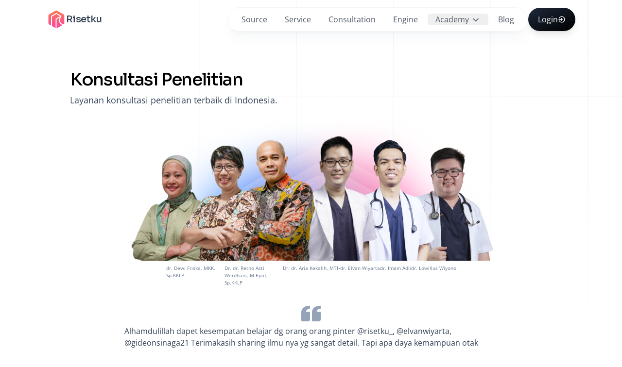

--- FILE ---
content_type: text/html; charset=utf-8
request_url: https://www.risetku.com/service/consultation
body_size: 11458
content:
<!DOCTYPE html><html><head><meta charSet="utf-8"/><title>Konsultasi Penelitian Terbaik di Indonesia | Risetku</title><meta content="Konsultasi, asistensi &amp; belajar penelitian kesehatan No 1 di Indonesia 🥇" name="description"/><meta name="robots" content="follow, index"/><meta property="og:url" content="https://risetku.com/service/consultation"/><link rel="canonical" href="https://risetku.com/service/consultation"/><meta property="og:type" content="website"/><meta property="og:site_name" content="Konsultasi Penelitian Terbaik di Indonesia | Risetku"/><meta property="og:description" content="Konsultasi, asistensi &amp; belajar penelitian kesehatan No 1 di Indonesia 🥇"/><meta name="image" property="og:image" content="https://risetku.com/assets/images/og_image.jpg"/><meta name="twitter:card" content="summary_large_image"/><meta name="twitter:site" content="@risetku_"/><meta name="twitter:title" content="Konsultasi Penelitian Terbaik di Indonesia | Risetku"/><meta name="twitter:description" content="Konsultasi, asistensi &amp; belajar penelitian kesehatan No 1 di Indonesia 🥇"/><meta name="twitter:image" content="https://risetku.com/assets/images/og_image.jpg"/><meta name="viewport" content="width=device-width, initial-scale=1, maximum-scale=1"/><link rel="icon" type="image/png" sizes="192x192" href="/assets/Logo/Logo_192.png"/><meta name="msapplication-TileColor" content="#ffffff"/><meta name="msapplication-TileImage" content="/assets/Logo/Logo_192.png"/><meta name="theme-color" content="#ffffff"/><meta name="next-head-count" content="20"/><script>(function(w,d,s,l,i){w[l]=w[l]||[];w[l].push({'gtm.start':
            new Date().getTime(),event:'gtm.js'});var f=d.getElementsByTagName(s)[0],
            j=d.createElement(s),dl=l!='dataLayer'?'&l='+l:'';j.async=true;j.src=
            'https://www.googletagmanager.com/gtm.js?id='+i+dl;f.parentNode.insertBefore(j,f);
            })(window,document,'script','dataLayer','GTM-TFRSCGMB');</script><script async="" src="https://www.googletagmanager.com/gtag/js?id=G-WSH0ET5DXL"></script><script>
            window.dataLayer = window.dataLayer || [];
            function gtag(){dataLayer.push(arguments);}
            gtag('js', new Date());
            gtag('config', 'G-WSH0ET5DXL', {
              page_path: window.location.pathname,
            });
          </script><link rel="preload" href="/_next/static/css/17b9577f769a805d.css" as="style" crossorigin=""/><link rel="stylesheet" href="/_next/static/css/17b9577f769a805d.css" crossorigin="" data-n-g=""/><noscript data-n-css=""></noscript><script defer="" crossorigin="" nomodule="" src="/_next/static/chunks/polyfills-c67a75d1b6f99dc8.js"></script><script src="/_next/static/chunks/webpack-ea728bda7f049cd8.js" defer="" crossorigin=""></script><script src="/_next/static/chunks/framework-6bebfc9ed2a9de04.js" defer="" crossorigin=""></script><script src="/_next/static/chunks/main-6e61e27f03eec105.js" defer="" crossorigin=""></script><script src="/_next/static/chunks/pages/_app-9dbb7d2223fb629d.js" defer="" crossorigin=""></script><script src="/_next/static/chunks/3a17f596-3db6459850b94acc.js" defer="" crossorigin=""></script><script src="/_next/static/chunks/5c0b189e-42a343836465e8f3.js" defer="" crossorigin=""></script><script src="/_next/static/chunks/69480c19-80ba9fc0b74eba28.js" defer="" crossorigin=""></script><script src="/_next/static/chunks/fea29d9f-fdfa15f769dc5b88.js" defer="" crossorigin=""></script><script src="/_next/static/chunks/ebc70433-f70a30870c67ea54.js" defer="" crossorigin=""></script><script src="/_next/static/chunks/36885498-509c6a93b75dcac2.js" defer="" crossorigin=""></script><script src="/_next/static/chunks/4577d2ec-81a35f97d57a9ae9.js" defer="" crossorigin=""></script><script src="/_next/static/chunks/cb355538-4f258614ca931f9e.js" defer="" crossorigin=""></script><script src="/_next/static/chunks/68c0a17d-19f76a19b78c768c.js" defer="" crossorigin=""></script><script src="/_next/static/chunks/1664-aec46311f0aed7bc.js" defer="" crossorigin=""></script><script src="/_next/static/chunks/2944-405cbdb931fc5fe6.js" defer="" crossorigin=""></script><script src="/_next/static/chunks/9669-89d524439acacda1.js" defer="" crossorigin=""></script><script src="/_next/static/chunks/3545-4da316d6bf323ab1.js" defer="" crossorigin=""></script><script src="/_next/static/chunks/5675-a5e6497f2db880b6.js" defer="" crossorigin=""></script><script src="/_next/static/chunks/9829-68114878199a2de4.js" defer="" crossorigin=""></script><script src="/_next/static/chunks/5403-2d982954bac6eafe.js" defer="" crossorigin=""></script><script src="/_next/static/chunks/4622-ff786e43e69a013d.js" defer="" crossorigin=""></script><script src="/_next/static/chunks/743-5c9c51abbe2906be.js" defer="" crossorigin=""></script><script src="/_next/static/chunks/7678-8c05ebd225c60eeb.js" defer="" crossorigin=""></script><script src="/_next/static/chunks/4473-4b9692540e059060.js" defer="" crossorigin=""></script><script src="/_next/static/chunks/9712-146c7d9e8d15d811.js" defer="" crossorigin=""></script><script src="/_next/static/chunks/pages/service/consultation-c3a161ad962fb80a.js" defer="" crossorigin=""></script><script src="/_next/static/NzV3TfFYe5EUqbR3oOSQy/_buildManifest.js" defer="" crossorigin=""></script><script src="/_next/static/NzV3TfFYe5EUqbR3oOSQy/_ssgManifest.js" defer="" crossorigin=""></script></head><body><noscript><iframe src="https://www.googletagmanager.com/ns.html?id=GTM-TFRSCGMB" height="0" width="0" style="display:none;visibility:hidden"></iframe></noscript><div id="__next"><section aria-label="Notifications alt+T" tabindex="-1" aria-live="polite" aria-relevant="additions text" aria-atomic="false"></section><style>
    #nprogress {
      pointer-events: none;
    }
    #nprogress .bar {
      background: #F472B6;
      position: fixed;
      z-index: 9999;
      top: 0;
      left: 0;
      width: 100%;
      height: 3px;
    }
    #nprogress .peg {
      display: block;
      position: absolute;
      right: 0px;
      width: 100px;
      height: 100%;
      box-shadow: 0 0 10px #F472B6, 0 0 5px #F472B6;
      opacity: 1;
      -webkit-transform: rotate(3deg) translate(0px, -4px);
      -ms-transform: rotate(3deg) translate(0px, -4px);
      transform: rotate(3deg) translate(0px, -4px);
    }
    #nprogress .spinner {
      display: block;
      position: fixed;
      z-index: 1031;
      top: 15px;
      right: 15px;
    }
    #nprogress .spinner-icon {
      width: 18px;
      height: 18px;
      box-sizing: border-box;
      border: solid 2px transparent;
      border-top-color: #F472B6;
      border-left-color: #F472B6;
      border-radius: 50%;
      -webkit-animation: nprogresss-spinner 400ms linear infinite;
      animation: nprogress-spinner 400ms linear infinite;
    }
    .nprogress-custom-parent {
      overflow: hidden;
      position: relative;
    }
    .nprogress-custom-parent #nprogress .spinner,
    .nprogress-custom-parent #nprogress .bar {
      position: absolute;
    }
    @-webkit-keyframes nprogress-spinner {
      0% {
        -webkit-transform: rotate(0deg);
      }
      100% {
        -webkit-transform: rotate(360deg);
      }
    }
    @keyframes nprogress-spinner {
      0% {
        transform: rotate(0deg);
      }
      100% {
        transform: rotate(360deg);
      }
    }
  </style><nav class="fixed left-0 right-0 top-0 z-50 flex h-16 md:h-20 w-full items-center justify-between px-4 bg-gradient-to-b from-white md:from-transparent to-transparent"><div class="w-full"><div class="mx-auto flex max-w-6xl items-center sm:px-8"><div><a href="/"><div class="flex items-center gap-2"><img width="40" height="40" src="/assets/Logo/Logo_80.png" alt="Risetku" class="h-10 min-h-[40px] w-10 min-w-[40px]"/><p class="hidden font-display text-xl font-medium text-slate-700 sm:block">Risetku</p></div></a></div><div class="flex w-full items-center justify-end"><div class="hidden max-w-xl items-center justify-end gap-4 w-full md:flex"><nav aria-label="Main" data-orientation="horizontal" dir="ltr" class="relative z-10"><div style="position:relative"><ul data-orientation="horizontal" class="group flex-1 list-none justify-center space-x-1 flex items-center bg-white/60 backdrop-blur-sm rounded-full px-3 py-3 border border-slate-100 shadow-gray-500/5 shadow-xl" dir="ltr"><li><a href="/source"><div class="text-md w-max items-center justify-center rounded-md px-4 text-gray-600 hover:text-orange-500 duration-200">Source</div></a></li><li><a href="/service"><div class="text-md w-max items-center justify-center rounded-md px-4 text-gray-600 hover:text-orange-500 duration-200">Service</div></a></li><li><a href="/consultation"><div class="text-md w-max items-center justify-center rounded-md px-4 text-gray-600 hover:text-orange-500 duration-200">Consultation</div></a></li><li><a href="/engine"><div class="text-md w-max items-center justify-center rounded-md px-4 text-gray-600 hover:text-orange-500 duration-200">Engine</div></a></li><li><button id="radix-:R2pbm:-trigger-radix-:Raqpbm:" data-state="closed" aria-expanded="false" aria-controls="radix-:R2pbm:-content-radix-:Raqpbm:" class="text-md rounded-md px-4 text-gray-600 hover:text-orange-500 w-max inline-flex items-center justify-center duration-200" data-radix-collection-item=""><a href="/academy">Academy</a> <svg xmlns="http://www.w3.org/2000/svg" width="20" height="20" viewBox="0 0 24 24" fill="none" stroke="currentColor" stroke-width="2" stroke-linecap="round" stroke-linejoin="round" class="relative top-[1px] ml-1 transition duration-200 group-data-[state=open]:rotate-180" aria-hidden="true"><path d="m6 9 6 6 6-6"></path></svg></button></li><li><a href="/blog"><div class="text-md w-max items-center justify-center rounded-md px-4 text-gray-600 hover:text-orange-500 duration-200">Blog</div></a></li></ul></div><div class="absolute left-0 top-full flex justify-center"></div></nav><div><div class="hidden md:flex items-center"><button id="login" class="mx-auto rounded-full text-base inline-flex items-center gap-x-1 px-5 py-3 bg-gradient-to-br from-slate-800 to-black text-white hover:from-orange-500 hover:to-pink-500 shadow-lg">Login<svg stroke="currentColor" fill="currentColor" stroke-width="0" viewBox="0 0 512 512" height="16" width="16" xmlns="http://www.w3.org/2000/svg"><path d="M256 48c-42.9 0-84.2 13-119.2 37.5-34.2 24-60.2 57.2-75.1 96.1L58 192h45.7l1.9-5c8.2-17.8 19.4-33.9 33.5-48 31.2-31.2 72.7-48.4 116.9-48.4s85.7 17.2 116.9 48.4c31.2 31.2 48.4 72.7 48.4 116.9 0 44.1-17.2 85.7-48.4 116.9-31.2 31.2-72.7 48.4-116.9 48.4-44.1 0-85.6-17.2-116.9-48.4-14-14-25.3-30.1-33.5-47.9l-1.9-5H58l3.6 10.4c14.9 38.9 40.9 72.1 75.1 96.1C171.8 451.1 213 464 256 464c114.7 0 208-93.3 208-208S370.7 48 256 48z"></path><path d="M48 277.4h189.7l-43.6 44.7L224 352l96-96-96-96-31 29.9 44.7 44.7H48v42.8z"></path></svg></button></div></div></div><div class="block md:hidden"><div tabindex="0"><button id="login" class="mx-auto rounded-full text-sm font-medium inline-flex items-center gap-x-[5px] px-3 py-[5.5px] bg-gradient-to-br from-white to-slate-100 text-black/80 border border-slate-200">Login<svg stroke="currentColor" fill="currentColor" stroke-width="0" viewBox="0 0 512 512" height="18" width="18" xmlns="http://www.w3.org/2000/svg"><path d="M256 48c-42.9 0-84.2 13-119.2 37.5-34.2 24-60.2 57.2-75.1 96.1L58 192h45.7l1.9-5c8.2-17.8 19.4-33.9 33.5-48 31.2-31.2 72.7-48.4 116.9-48.4s85.7 17.2 116.9 48.4c31.2 31.2 48.4 72.7 48.4 116.9 0 44.1-17.2 85.7-48.4 116.9-31.2 31.2-72.7 48.4-116.9 48.4-44.1 0-85.6-17.2-116.9-48.4-14-14-25.3-30.1-33.5-47.9l-1.9-5H58l3.6 10.4c14.9 38.9 40.9 72.1 75.1 96.1C171.8 451.1 213 464 256 464c114.7 0 208-93.3 208-208S370.7 48 256 48z"></path><path d="M48 277.4h189.7l-43.6 44.7L224 352l96-96-96-96-31 29.9 44.7 44.7H48v42.8z"></path></svg></button></div></div></div><div class="block md:hidden"><div class="z-10"><div class="relative inline-block text-left" data-headlessui-state=""><div><div tabindex="0"><button class="inline-flex w-full justify-center rounded-md px-4 py-2 text-md font-medium focus:outline-none focus-visible:ring-2 focus-visible:ring-white focus-visible:ring-opacity-75" id="headlessui-menu-button-:Rjtbm:" type="button" aria-haspopup="menu" aria-expanded="false" data-headlessui-state=""><svg stroke="currentColor" fill="none" stroke-width="2" viewBox="0 0 24 24" stroke-linecap="round" stroke-linejoin="round" height="28" width="28" xmlns="http://www.w3.org/2000/svg"><path d="M4 8l16 0"></path><path d="M4 16l16 0"></path></svg></button></div></div></div></div></div></div></div></nav><span hidden="" style="position:fixed;top:1px;left:1px;width:1px;height:0;padding:0;margin:-1px;overflow:hidden;clip:rect(0, 0, 0, 0);white-space:nowrap;border-width:0;display:none"></span><div class="mb-6 pt-24 sm:pt-20 md:pt-24"></div><div class="mx-auto max-w-5xl px-4 pt-6"><div class="absolute inset-y-0 left-0 -z-10 hidden h-full w-full overflow-hidden ring-1 ring-white/5 md:block"><svg class="absolute inset-0 h-full w-full stroke-slate-200 [mask-image:radial-gradient(100%_100%_at_top_right,white,transparent)]" aria-hidden="true"><defs><pattern id="54f88622-e7f8-4f1d-aaf9-c2f5e46dd1f2" width="200" height="200" x="100%" y="-1" patternUnits="userSpaceOnUse"><path d="M130 200V.5M.5 .5H200" fill="none"></path></pattern></defs><svg x="100%" y="-1" class="overflow-visible fill-white"><path d="M-470.5 0h201v201h-201Z" stroke-width="0"></path></svg><rect width="100%" height="100%" stroke-width="0" fill="url(#54f88622-e7f8-4f1d-aaf9-c2f5e46dd1f2)"></rect></svg><div class="absolute -left-56 top-[calc(100%-13rem)] transform-gpu blur-3xl lg:left-[max(-14rem,calc(100%-59rem))] lg:top-[calc(50%-7rem)]" aria-hidden="true"><div class="aspect-[1155/678] w-[72.1875rem] bg-gradient-to-br from-slate-300 to-white opacity-20" style="clip-path:polygon(74.1% 56.1%, 100% 38.6%, 97.5% 73.3%, 85.5% 100%, 80.7% 98.2%, 72.5% 67.7%, 60.2% 37.8%, 52.4% 32.2%, 47.5% 41.9%, 45.2% 65.8%, 27.5% 23.5%, 0.1% 35.4%, 17.9% 0.1%, 27.6% 23.5%, 76.1% 2.6%, 74.1% 56.1%)"></div></div></div><div class="mb-4"><div class="mb-8"><h1 class="mb-2 text-4xl font-medium font-display">Konsultasi Penelitian</h1><p class="text-slate-700 text-lg">Layanan konsultasi penelitian terbaik di Indonesia.</p><img src="/assets/images/risetku-consultants.png" alt="Risetku Consultants" width="751.1999999999999" height="280.8" class="mx-auto"/><div class="flex items-start gap-2 md:gap-3 justify-center mt-2 text-slate-500 text-[10px]"><p class="max-w-[120px]">dr. Dewi Friska, MKK, Sp.KKLP</p><p class="max-w-[120px]">Dr. dr. Retno Asti Werdhani, M.Epid, Sp.KKLP</p><p class="max-w-[120px]">Dr. dr. Aria Kekalih, MTI</p><p>•</p><p>dr. Elvan Wiyarta</p><p>dr. Imam Adli</p><p>dr. Lowillus Wiyono</p></div></div><div class="relative" role="region" aria-roledescription="carousel"><div class="overflow-hidden"><div class="flex -ml-4"><div role="group" aria-roledescription="slide" class="min-w-0 shrink-0 grow-0 basis-full pl-4"><div class="mx-auto flex max-w-3xl flex-col items-center justify-center gap-4"><svg stroke="currentColor" fill="currentColor" stroke-width="0" viewBox="0 0 24 24" class="text-5xl text-slate-400" height="1em" width="1em" xmlns="http://www.w3.org/2000/svg"><path d="M3.691 6.292C5.094 4.771 7.217 4 10 4h1v2.819l-.804.161c-1.37.274-2.323.813-2.833 1.604A2.902 2.902 0 0 0 6.925 10H10a1 1 0 0 1 1 1v7c0 1.103-.897 2-2 2H3a1 1 0 0 1-1-1v-5l.003-2.919c-.009-.111-.199-2.741 1.688-4.789zM20 20h-6a1 1 0 0 1-1-1v-5l.003-2.919c-.009-.111-.199-2.741 1.688-4.789C16.094 4.771 18.217 4 21 4h1v2.819l-.804.161c-1.37.274-2.323.813-2.833 1.604A2.902 2.902 0 0 0 17.925 10H21a1 1 0 0 1 1 1v7c0 1.103-.897 2-2 2z"></path></svg><p class="text-sm text-slate-700 sm:text-base">Alhamdulillah dapet kesempatan belajar dg orang orang pinter @risetku_, @elvanwiyarta, @gideonsinaga21 Terimakasih sharing ilmu nya yg sangat detail. Tapi apa daya kemampuan otak emak emak terbatas untuk belajar secepat ini, untung ada rekamannya, jadi bisa di ulang ulang</p><div class="mt-4 flex items-center justify-center space-x-3"><img alt="Dr. dr. Rahayu Widaryanti, M.Kes" loading="lazy" width="70" height="70" decoding="async" data-nimg="1" class="h-14 w-14 rounded-full bg-gray-50 object-cover" style="color:transparent" srcSet="/_next/image?url=%2Fassets%2Fimages%2Fayuxwidaryanti.jpeg&amp;w=96&amp;q=75 1x, /_next/image?url=%2Fassets%2Fimages%2Fayuxwidaryanti.jpeg&amp;w=256&amp;q=75 2x" src="/_next/image?url=%2Fassets%2Fimages%2Fayuxwidaryanti.jpeg&amp;w=256&amp;q=75"/><div class="flex items-center divide-x gap-3 divide-gray-400"><div class="font-medium text-gray-800">Dr. dr. Rahayu Widaryanti, M.Kes</div><div class="pl-3 text-sm font-light text-gray-500">Doctor of Public Health FKM Universitas Diponegoro, Dosen Universitas Respati Yogyakarta</div></div></div></div></div><div role="group" aria-roledescription="slide" class="min-w-0 shrink-0 grow-0 basis-full pl-4"><div class="mx-auto flex max-w-3xl flex-col items-center justify-center gap-4"><svg stroke="currentColor" fill="currentColor" stroke-width="0" viewBox="0 0 24 24" class="text-5xl text-slate-400" height="1em" width="1em" xmlns="http://www.w3.org/2000/svg"><path d="M3.691 6.292C5.094 4.771 7.217 4 10 4h1v2.819l-.804.161c-1.37.274-2.323.813-2.833 1.604A2.902 2.902 0 0 0 6.925 10H10a1 1 0 0 1 1 1v7c0 1.103-.897 2-2 2H3a1 1 0 0 1-1-1v-5l.003-2.919c-.009-.111-.199-2.741 1.688-4.789zM20 20h-6a1 1 0 0 1-1-1v-5l.003-2.919c-.009-.111-.199-2.741 1.688-4.789C16.094 4.771 18.217 4 21 4h1v2.819l-.804.161c-1.37.274-2.323.813-2.833 1.604A2.902 2.902 0 0 0 17.925 10H21a1 1 0 0 1 1 1v7c0 1.103-.897 2-2 2z"></path></svg><p class="text-sm text-slate-700 sm:text-base">Pertama kali konsul lewat risetku dan big thanks buat Risetku 🙏 Sangat membantu dalam penyusunan case report, konsultan Risetku rupanya juga seorang editor jurnal sehingga sudah berpengalaman dan dapat memberikan arahan, kritik/ saran yang terfokus sesuai guideline CARE

Team Risetku sabar dalam membimbing, menjawab pertanyaan2 saya dan memberikan waktu konsultasi yg rasanya ndaging banget hahaha beneran deh jadi nagih pengen konsul lagi next time, definitely will recommend risetku! So helpful🫶🏻 semoga sukses selalu untuk team risetku dan dokter di Indonesia!</p><div class="mt-4 flex items-center justify-center space-x-3"><img alt="dr. Shafira Maharani" loading="lazy" width="70" height="70" decoding="async" data-nimg="1" class="h-14 w-14 rounded-full bg-gray-50 object-cover" style="color:transparent" srcSet="/_next/image?url=%2Fassets%2Fimages%2Fshafira_maharani.webp&amp;w=96&amp;q=75 1x, /_next/image?url=%2Fassets%2Fimages%2Fshafira_maharani.webp&amp;w=256&amp;q=75 2x" src="/_next/image?url=%2Fassets%2Fimages%2Fshafira_maharani.webp&amp;w=256&amp;q=75"/><div class="flex items-center divide-x gap-3 divide-gray-400"><div class="font-medium text-gray-800">dr. Shafira Maharani</div><div class="pl-3 text-sm font-light text-gray-500">Medical Doctor</div></div></div></div></div><div role="group" aria-roledescription="slide" class="min-w-0 shrink-0 grow-0 basis-full pl-4"><div class="mx-auto flex max-w-3xl flex-col items-center justify-center gap-4"><svg stroke="currentColor" fill="currentColor" stroke-width="0" viewBox="0 0 24 24" class="text-5xl text-slate-400" height="1em" width="1em" xmlns="http://www.w3.org/2000/svg"><path d="M3.691 6.292C5.094 4.771 7.217 4 10 4h1v2.819l-.804.161c-1.37.274-2.323.813-2.833 1.604A2.902 2.902 0 0 0 6.925 10H10a1 1 0 0 1 1 1v7c0 1.103-.897 2-2 2H3a1 1 0 0 1-1-1v-5l.003-2.919c-.009-.111-.199-2.741 1.688-4.789zM20 20h-6a1 1 0 0 1-1-1v-5l.003-2.919c-.009-.111-.199-2.741 1.688-4.789C16.094 4.771 18.217 4 21 4h1v2.819l-.804.161c-1.37.274-2.323.813-2.833 1.604A2.902 2.902 0 0 0 17.925 10H21a1 1 0 0 1 1 1v7c0 1.103-.897 2-2 2z"></path></svg><p class="text-sm text-slate-700 sm:text-base">Sesinya sangat sangat inspiratif. Benar-benar padat ilmu dan bermanfaat. Tidak normatif. Saya cuma berharap semoga ada sesi Risetku Academy yang membahas riset-risetan dari level intermediate bahkan sampai advanced biar lebih banyak pencerahan lagi yang bisa diberikan.</p><div class="mt-4 flex items-center justify-center space-x-3"><img alt="dr. Reynardi" loading="lazy" width="70" height="70" decoding="async" data-nimg="1" class="h-14 w-14 rounded-full bg-gray-50 object-cover" style="color:transparent" srcSet="/_next/image?url=%2Fassets%2Fimages%2Freynardi.webp&amp;w=96&amp;q=75 1x, /_next/image?url=%2Fassets%2Fimages%2Freynardi.webp&amp;w=256&amp;q=75 2x" src="/_next/image?url=%2Fassets%2Fimages%2Freynardi.webp&amp;w=256&amp;q=75"/><div class="flex items-center divide-x gap-3 divide-gray-400"><div class="font-medium text-gray-800">dr. Reynardi</div><div class="pl-3 text-sm font-light text-gray-500">Medical Doctor, International Researcher</div></div></div></div></div><div role="group" aria-roledescription="slide" class="min-w-0 shrink-0 grow-0 basis-full pl-4"><div class="mx-auto flex max-w-3xl flex-col items-center justify-center gap-4"><svg stroke="currentColor" fill="currentColor" stroke-width="0" viewBox="0 0 24 24" class="text-5xl text-slate-400" height="1em" width="1em" xmlns="http://www.w3.org/2000/svg"><path d="M3.691 6.292C5.094 4.771 7.217 4 10 4h1v2.819l-.804.161c-1.37.274-2.323.813-2.833 1.604A2.902 2.902 0 0 0 6.925 10H10a1 1 0 0 1 1 1v7c0 1.103-.897 2-2 2H3a1 1 0 0 1-1-1v-5l.003-2.919c-.009-.111-.199-2.741 1.688-4.789zM20 20h-6a1 1 0 0 1-1-1v-5l.003-2.919c-.009-.111-.199-2.741 1.688-4.789C16.094 4.771 18.217 4 21 4h1v2.819l-.804.161c-1.37.274-2.323.813-2.833 1.604A2.902 2.902 0 0 0 17.925 10H21a1 1 0 0 1 1 1v7c0 1.103-.897 2-2 2z"></path></svg><p class="text-sm text-slate-700 sm:text-base">Terima kasih banyak bantuan nya Risetku , alhamdulillah dari beberapa masalah revisi tesis bisa di kasi solusi dari temen2 Risetku, sukses selalu yaa 👍👍</p><div class="mt-4 flex items-center justify-center space-x-3"><img alt="dr. Fery Arjuna Sembiring" loading="lazy" width="70" height="70" decoding="async" data-nimg="1" class="h-14 w-14 rounded-full bg-gray-50 object-cover" style="color:transparent" srcSet="/_next/image?url=%2Fassets%2Fimages%2Ffery_arjuna.webp&amp;w=96&amp;q=75 1x, /_next/image?url=%2Fassets%2Fimages%2Ffery_arjuna.webp&amp;w=256&amp;q=75 2x" src="/_next/image?url=%2Fassets%2Fimages%2Ffery_arjuna.webp&amp;w=256&amp;q=75"/><div class="flex items-center divide-x gap-3 divide-gray-400"><div class="font-medium text-gray-800">dr. Fery Arjuna Sembiring</div><div class="pl-3 text-sm font-light text-gray-500">Klinik K3 PT. BSP</div></div></div></div></div><div role="group" aria-roledescription="slide" class="min-w-0 shrink-0 grow-0 basis-full pl-4"><div class="mx-auto flex max-w-3xl flex-col items-center justify-center gap-4"><svg stroke="currentColor" fill="currentColor" stroke-width="0" viewBox="0 0 24 24" class="text-5xl text-slate-400" height="1em" width="1em" xmlns="http://www.w3.org/2000/svg"><path d="M3.691 6.292C5.094 4.771 7.217 4 10 4h1v2.819l-.804.161c-1.37.274-2.323.813-2.833 1.604A2.902 2.902 0 0 0 6.925 10H10a1 1 0 0 1 1 1v7c0 1.103-.897 2-2 2H3a1 1 0 0 1-1-1v-5l.003-2.919c-.009-.111-.199-2.741 1.688-4.789zM20 20h-6a1 1 0 0 1-1-1v-5l.003-2.919c-.009-.111-.199-2.741 1.688-4.789C16.094 4.771 18.217 4 21 4h1v2.819l-.804.161c-1.37.274-2.323.813-2.833 1.604A2.902 2.902 0 0 0 17.925 10H21a1 1 0 0 1 1 1v7c0 1.103-.897 2-2 2z"></path></svg><p class="text-sm text-slate-700 sm:text-base">Saya sudah beberapa kali konsultasi dengan risetku dalam pembuatan tesis, sangat membantu untuk metode penelitian dan analisis statistik yang advanced dan solutif karena mentor-mentor yang sudah berpengalaman dalam bidang riset kedokteran. Admin juga fast response dan mentor selalu sigap kalau dibutuhkan dalam waktu cepat. Highly recommended!</p><div class="mt-4 flex items-center justify-center space-x-3"><img alt="dr. Shafira" loading="lazy" width="70" height="70" decoding="async" data-nimg="1" class="h-14 w-14 rounded-full bg-gray-50 object-cover" style="color:transparent" srcSet="/_next/image?url=%2Fassets%2Fimages%2Fdr_shafira.webp&amp;w=96&amp;q=75 1x, /_next/image?url=%2Fassets%2Fimages%2Fdr_shafira.webp&amp;w=256&amp;q=75 2x" src="/_next/image?url=%2Fassets%2Fimages%2Fdr_shafira.webp&amp;w=256&amp;q=75"/><div class="flex items-center divide-x gap-3 divide-gray-400"><div class="font-medium text-gray-800">dr. Shafira</div><div class="pl-3 text-sm font-light text-gray-500">Medical Doctor</div></div></div></div></div><div role="group" aria-roledescription="slide" class="min-w-0 shrink-0 grow-0 basis-full pl-4"><div class="mx-auto flex max-w-3xl flex-col items-center justify-center gap-4"><svg stroke="currentColor" fill="currentColor" stroke-width="0" viewBox="0 0 24 24" class="text-5xl text-slate-400" height="1em" width="1em" xmlns="http://www.w3.org/2000/svg"><path d="M3.691 6.292C5.094 4.771 7.217 4 10 4h1v2.819l-.804.161c-1.37.274-2.323.813-2.833 1.604A2.902 2.902 0 0 0 6.925 10H10a1 1 0 0 1 1 1v7c0 1.103-.897 2-2 2H3a1 1 0 0 1-1-1v-5l.003-2.919c-.009-.111-.199-2.741 1.688-4.789zM20 20h-6a1 1 0 0 1-1-1v-5l.003-2.919c-.009-.111-.199-2.741 1.688-4.789C16.094 4.771 18.217 4 21 4h1v2.819l-.804.161c-1.37.274-2.323.813-2.833 1.604A2.902 2.902 0 0 0 17.925 10H21a1 1 0 0 1 1 1v7c0 1.103-.897 2-2 2z"></path></svg><p class="text-sm text-slate-700 sm:text-base">Gabisa nulis manis2 niii gw tp mantap bgt lahh konsultan nyaa paham bgt soal riset, gw yg tdnyaa pusing 7 keliling langsung jadi tercerahkan dan tau mau ngapain, mau nulis apa, next step gimana. Cb kalo ga konsul gw udh masukin 100 tabel ke jurnal internasional wkwk malah ditolak gw kerja 2 kali lagi.. tp abis ini keknya gw akan konsul lagi WKWK nagih nih</p><div class="mt-4 flex items-center justify-center space-x-3"><img alt="dr. Pramesti" loading="lazy" width="70" height="70" decoding="async" data-nimg="1" class="h-14 w-14 rounded-full bg-gray-50 object-cover" style="color:transparent" srcSet="/_next/image?url=%2Fassets%2Fimages%2Fdr_pramesti.webp&amp;w=96&amp;q=75 1x, /_next/image?url=%2Fassets%2Fimages%2Fdr_pramesti.webp&amp;w=256&amp;q=75 2x" src="/_next/image?url=%2Fassets%2Fimages%2Fdr_pramesti.webp&amp;w=256&amp;q=75"/><div class="flex items-center divide-x gap-3 divide-gray-400"><div class="font-medium text-gray-800">dr. Pramesti</div><div class="pl-3 text-sm font-light text-gray-500">Medical Doctor</div></div></div></div></div><div role="group" aria-roledescription="slide" class="min-w-0 shrink-0 grow-0 basis-full pl-4"><div class="mx-auto flex max-w-3xl flex-col items-center justify-center gap-4"><svg stroke="currentColor" fill="currentColor" stroke-width="0" viewBox="0 0 24 24" class="text-5xl text-slate-400" height="1em" width="1em" xmlns="http://www.w3.org/2000/svg"><path d="M3.691 6.292C5.094 4.771 7.217 4 10 4h1v2.819l-.804.161c-1.37.274-2.323.813-2.833 1.604A2.902 2.902 0 0 0 6.925 10H10a1 1 0 0 1 1 1v7c0 1.103-.897 2-2 2H3a1 1 0 0 1-1-1v-5l.003-2.919c-.009-.111-.199-2.741 1.688-4.789zM20 20h-6a1 1 0 0 1-1-1v-5l.003-2.919c-.009-.111-.199-2.741 1.688-4.789C16.094 4.771 18.217 4 21 4h1v2.819l-.804.161c-1.37.274-2.323.813-2.833 1.604A2.902 2.902 0 0 0 17.925 10H21a1 1 0 0 1 1 1v7c0 1.103-.897 2-2 2z"></path></svg><p class="text-sm text-slate-700 sm:text-base">Konsultasi pertama saya dengan Risetku sangat berkesan karena pengampu konsultasi sangat berpengalaman, ramah, dan mau memahami kesulitan kita. Saya ingin melakukan penelitian tetapi sama sekali tidak memiliki pengalaman, dan melalui konsultasi ini saya paham apa yang perlu saya lakukan untuk memulai penelitian 👍</p><div class="mt-4 flex items-center justify-center space-x-3"><img alt="dr. Bryan Melvern" loading="lazy" width="70" height="70" decoding="async" data-nimg="1" class="h-14 w-14 rounded-full bg-gray-50 object-cover" style="color:transparent" srcSet="/_next/image?url=%2Fassets%2Fimages%2Fbryan_melvern.webp&amp;w=96&amp;q=75 1x, /_next/image?url=%2Fassets%2Fimages%2Fbryan_melvern.webp&amp;w=256&amp;q=75 2x" src="/_next/image?url=%2Fassets%2Fimages%2Fbryan_melvern.webp&amp;w=256&amp;q=75"/><div class="flex items-center divide-x gap-3 divide-gray-400"><div class="font-medium text-gray-800">dr. Bryan Melvern</div><div class="pl-3 text-sm font-light text-gray-500">Medical Doctor</div></div></div></div></div><div role="group" aria-roledescription="slide" class="min-w-0 shrink-0 grow-0 basis-full pl-4"><div class="mx-auto flex max-w-3xl flex-col items-center justify-center gap-4"><svg stroke="currentColor" fill="currentColor" stroke-width="0" viewBox="0 0 24 24" class="text-5xl text-slate-400" height="1em" width="1em" xmlns="http://www.w3.org/2000/svg"><path d="M3.691 6.292C5.094 4.771 7.217 4 10 4h1v2.819l-.804.161c-1.37.274-2.323.813-2.833 1.604A2.902 2.902 0 0 0 6.925 10H10a1 1 0 0 1 1 1v7c0 1.103-.897 2-2 2H3a1 1 0 0 1-1-1v-5l.003-2.919c-.009-.111-.199-2.741 1.688-4.789zM20 20h-6a1 1 0 0 1-1-1v-5l.003-2.919c-.009-.111-.199-2.741 1.688-4.789C16.094 4.771 18.217 4 21 4h1v2.819l-.804.161c-1.37.274-2.323.813-2.833 1.604A2.902 2.902 0 0 0 17.925 10H21a1 1 0 0 1 1 1v7c0 1.103-.897 2-2 2z"></path></svg><p class="text-sm text-slate-700 sm:text-base">Terimakasih banyak Risetku, kebetulan saya lagi coba buat updated meta-analysis yang mau pake analisis2 tertentu. Sempat mentok karena sudah nanya sana-sini banyak vang tidak familar dengan analisis-analisis itu. Tapi disini saya bisa diajarkan hal-hal baru dan diberi jalan keluar buat meta-analysis saya. The best pokoknya termakasih Risetku 🙏</p><div class="mt-4 flex items-center justify-center space-x-3"><img alt="dr. Jordan Budiono" loading="lazy" width="70" height="70" decoding="async" data-nimg="1" class="h-14 w-14 rounded-full bg-gray-50 object-cover" style="color:transparent" srcSet="/_next/image?url=%2Fassets%2Fimages%2Ftesti17july2023.webp&amp;w=96&amp;q=75 1x, /_next/image?url=%2Fassets%2Fimages%2Ftesti17july2023.webp&amp;w=256&amp;q=75 2x" src="/_next/image?url=%2Fassets%2Fimages%2Ftesti17july2023.webp&amp;w=256&amp;q=75"/><div class="flex items-center divide-x gap-3 divide-gray-400"><div class="font-medium text-gray-800">dr. Jordan Budiono</div><div class="pl-3 text-sm font-light text-gray-500">Medical Doctor</div></div></div></div></div><div role="group" aria-roledescription="slide" class="min-w-0 shrink-0 grow-0 basis-full pl-4"><div class="mx-auto flex max-w-3xl flex-col items-center justify-center gap-4"><svg stroke="currentColor" fill="currentColor" stroke-width="0" viewBox="0 0 24 24" class="text-5xl text-slate-400" height="1em" width="1em" xmlns="http://www.w3.org/2000/svg"><path d="M3.691 6.292C5.094 4.771 7.217 4 10 4h1v2.819l-.804.161c-1.37.274-2.323.813-2.833 1.604A2.902 2.902 0 0 0 6.925 10H10a1 1 0 0 1 1 1v7c0 1.103-.897 2-2 2H3a1 1 0 0 1-1-1v-5l.003-2.919c-.009-.111-.199-2.741 1.688-4.789zM20 20h-6a1 1 0 0 1-1-1v-5l.003-2.919c-.009-.111-.199-2.741 1.688-4.789C16.094 4.771 18.217 4 21 4h1v2.819l-.804.161c-1.37.274-2.323.813-2.833 1.604A2.902 2.902 0 0 0 17.925 10H21a1 1 0 0 1 1 1v7c0 1.103-.897 2-2 2z"></path></svg><p class="text-sm text-slate-700 sm:text-base">Terimakasih risetku, dokter konsultannya baik dan sabar banget, bener-bener dibimbing cara nulis penelitian dari 0, worth it banget dan gak nyesel buat ikutan konsultasi disini! Sukses terus risetku 😇</p><div class="mt-4 flex items-center justify-center space-x-3"><img alt="dr. Ari Viandri Wismananda" loading="lazy" width="70" height="70" decoding="async" data-nimg="1" class="h-14 w-14 rounded-full bg-gray-50 object-cover" style="color:transparent" srcSet="/_next/image?url=%2Fassets%2Fimages%2Fdr_ari_viandri.png&amp;w=96&amp;q=75 1x, /_next/image?url=%2Fassets%2Fimages%2Fdr_ari_viandri.png&amp;w=256&amp;q=75 2x" src="/_next/image?url=%2Fassets%2Fimages%2Fdr_ari_viandri.png&amp;w=256&amp;q=75"/><div class="flex items-center divide-x gap-3 divide-gray-400"><div class="font-medium text-gray-800">dr. Ari Viandri Wismananda</div><div class="pl-3 text-sm font-light text-gray-500">Medical Doctor</div></div></div></div></div><div role="group" aria-roledescription="slide" class="min-w-0 shrink-0 grow-0 basis-full pl-4"><div class="mx-auto flex max-w-3xl flex-col items-center justify-center gap-4"><svg stroke="currentColor" fill="currentColor" stroke-width="0" viewBox="0 0 24 24" class="text-5xl text-slate-400" height="1em" width="1em" xmlns="http://www.w3.org/2000/svg"><path d="M3.691 6.292C5.094 4.771 7.217 4 10 4h1v2.819l-.804.161c-1.37.274-2.323.813-2.833 1.604A2.902 2.902 0 0 0 6.925 10H10a1 1 0 0 1 1 1v7c0 1.103-.897 2-2 2H3a1 1 0 0 1-1-1v-5l.003-2.919c-.009-.111-.199-2.741 1.688-4.789zM20 20h-6a1 1 0 0 1-1-1v-5l.003-2.919c-.009-.111-.199-2.741 1.688-4.789C16.094 4.771 18.217 4 21 4h1v2.819l-.804.161c-1.37.274-2.323.813-2.833 1.604A2.902 2.902 0 0 0 17.925 10H21a1 1 0 0 1 1 1v7c0 1.103-.897 2-2 2z"></path></svg><p class="text-sm text-slate-700 sm:text-base">Tutornya menerangkan dan juga memandu alur diskusi dengan baik sehingga dapat dipahami dengan mudah. Terima kasih dr atas waktunya 🙏🙏</p><div class="mt-4 flex items-center justify-center space-x-3"><img alt="dr. Safira Rosiana" loading="lazy" width="70" height="70" decoding="async" data-nimg="1" class="h-14 w-14 rounded-full bg-gray-50 object-cover" style="color:transparent" srcSet="/_next/image?url=%2Fassets%2Fimages%2Fdr_safira_rosiana.png&amp;w=96&amp;q=75 1x, /_next/image?url=%2Fassets%2Fimages%2Fdr_safira_rosiana.png&amp;w=256&amp;q=75 2x" src="/_next/image?url=%2Fassets%2Fimages%2Fdr_safira_rosiana.png&amp;w=256&amp;q=75"/><div class="flex items-center divide-x gap-3 divide-gray-400"><div class="font-medium text-gray-800">dr. Safira Rosiana</div><div class="pl-3 text-sm font-light text-gray-500">Medical Doctor</div></div></div></div></div><div role="group" aria-roledescription="slide" class="min-w-0 shrink-0 grow-0 basis-full pl-4"><div class="mx-auto flex max-w-3xl flex-col items-center justify-center gap-4"><svg stroke="currentColor" fill="currentColor" stroke-width="0" viewBox="0 0 24 24" class="text-5xl text-slate-400" height="1em" width="1em" xmlns="http://www.w3.org/2000/svg"><path d="M3.691 6.292C5.094 4.771 7.217 4 10 4h1v2.819l-.804.161c-1.37.274-2.323.813-2.833 1.604A2.902 2.902 0 0 0 6.925 10H10a1 1 0 0 1 1 1v7c0 1.103-.897 2-2 2H3a1 1 0 0 1-1-1v-5l.003-2.919c-.009-.111-.199-2.741 1.688-4.789zM20 20h-6a1 1 0 0 1-1-1v-5l.003-2.919c-.009-.111-.199-2.741 1.688-4.789C16.094 4.771 18.217 4 21 4h1v2.819l-.804.161c-1.37.274-2.323.813-2.833 1.604A2.902 2.902 0 0 0 17.925 10H21a1 1 0 0 1 1 1v7c0 1.103-.897 2-2 2z"></path></svg><p class="text-sm text-slate-700 sm:text-base">Terimakasih Risetku sudah membuka sesi konsultasi untuk membantu dalam pembuatan Case Report saya. Sangat membantu sekali dalam masukannya dan penjelasannya. Semoga Risetku terus berkambang dan membantu sejawat lainnya.</p><div class="mt-4 flex items-center justify-center space-x-3"><img alt="dr. Jemima Milcah Chan" loading="lazy" width="70" height="70" decoding="async" data-nimg="1" class="h-14 w-14 rounded-full bg-gray-50 object-cover" style="color:transparent" srcSet="/_next/image?url=%2Fassets%2Fimages%2Fdr_jemima_milcah_chan.png&amp;w=96&amp;q=75 1x, /_next/image?url=%2Fassets%2Fimages%2Fdr_jemima_milcah_chan.png&amp;w=256&amp;q=75 2x" src="/_next/image?url=%2Fassets%2Fimages%2Fdr_jemima_milcah_chan.png&amp;w=256&amp;q=75"/><div class="flex items-center divide-x gap-3 divide-gray-400"><div class="font-medium text-gray-800">dr. Jemima Milcah Chan</div><div class="pl-3 text-sm font-light text-gray-500">Medical Doctor</div></div></div></div></div><div role="group" aria-roledescription="slide" class="min-w-0 shrink-0 grow-0 basis-full pl-4"><div class="mx-auto flex max-w-3xl flex-col items-center justify-center gap-4"><svg stroke="currentColor" fill="currentColor" stroke-width="0" viewBox="0 0 24 24" class="text-5xl text-slate-400" height="1em" width="1em" xmlns="http://www.w3.org/2000/svg"><path d="M3.691 6.292C5.094 4.771 7.217 4 10 4h1v2.819l-.804.161c-1.37.274-2.323.813-2.833 1.604A2.902 2.902 0 0 0 6.925 10H10a1 1 0 0 1 1 1v7c0 1.103-.897 2-2 2H3a1 1 0 0 1-1-1v-5l.003-2.919c-.009-.111-.199-2.741 1.688-4.789zM20 20h-6a1 1 0 0 1-1-1v-5l.003-2.919c-.009-.111-.199-2.741 1.688-4.789C16.094 4.771 18.217 4 21 4h1v2.819l-.804.161c-1.37.274-2.323.813-2.833 1.604A2.902 2.902 0 0 0 17.925 10H21a1 1 0 0 1 1 1v7c0 1.103-.897 2-2 2z"></path></svg><p class="text-sm text-slate-700 sm:text-base">Terima kasih kepada risetku, konsultasi nya luar biasa terarah, saya langsung mendapatkan pencerahan perihal foreground question, judul ,dan kesenjangan sebagai usulan EBCR saya, sebelumnya saya stuck, Terima kash</p><div class="mt-4 flex items-center justify-center space-x-3"><img alt="dr. Nyoman Adhitya Wicaksana" loading="lazy" width="70" height="70" decoding="async" data-nimg="1" class="h-14 w-14 rounded-full bg-gray-50 object-cover" style="color:transparent" srcSet="/_next/image?url=%2Fassets%2Fimages%2Fdr_nyoman_a_w.png&amp;w=96&amp;q=75 1x, /_next/image?url=%2Fassets%2Fimages%2Fdr_nyoman_a_w.png&amp;w=256&amp;q=75 2x" src="/_next/image?url=%2Fassets%2Fimages%2Fdr_nyoman_a_w.png&amp;w=256&amp;q=75"/><div class="flex items-center divide-x gap-3 divide-gray-400"><div class="font-medium text-gray-800">dr. Nyoman Adhitya Wicaksana</div><div class="pl-3 text-sm font-light text-gray-500">Medical Doctor</div></div></div></div></div><div role="group" aria-roledescription="slide" class="min-w-0 shrink-0 grow-0 basis-full pl-4"><div class="mx-auto flex max-w-3xl flex-col items-center justify-center gap-4"><svg stroke="currentColor" fill="currentColor" stroke-width="0" viewBox="0 0 24 24" class="text-5xl text-slate-400" height="1em" width="1em" xmlns="http://www.w3.org/2000/svg"><path d="M3.691 6.292C5.094 4.771 7.217 4 10 4h1v2.819l-.804.161c-1.37.274-2.323.813-2.833 1.604A2.902 2.902 0 0 0 6.925 10H10a1 1 0 0 1 1 1v7c0 1.103-.897 2-2 2H3a1 1 0 0 1-1-1v-5l.003-2.919c-.009-.111-.199-2.741 1.688-4.789zM20 20h-6a1 1 0 0 1-1-1v-5l.003-2.919c-.009-.111-.199-2.741 1.688-4.789C16.094 4.771 18.217 4 21 4h1v2.819l-.804.161c-1.37.274-2.323.813-2.833 1.604A2.902 2.902 0 0 0 17.925 10H21a1 1 0 0 1 1 1v7c0 1.103-.897 2-2 2z"></path></svg><p class="text-sm text-slate-700 sm:text-base">Konsultan sangat membantu dalam memberikan bimbingan dan arahan mengenai penelitian, materi yang diberikan juga sangat membantu.</p><div class="mt-4 flex items-center justify-center space-x-3"><img alt="dr. Zafir Jehan A" loading="lazy" width="70" height="70" decoding="async" data-nimg="1" class="h-14 w-14 rounded-full bg-gray-50 object-cover" style="color:transparent" srcSet="/_next/image?url=%2Fassets%2Fimages%2Fdr_Zafir_Jehan_A.png&amp;w=96&amp;q=75 1x, /_next/image?url=%2Fassets%2Fimages%2Fdr_Zafir_Jehan_A.png&amp;w=256&amp;q=75 2x" src="/_next/image?url=%2Fassets%2Fimages%2Fdr_Zafir_Jehan_A.png&amp;w=256&amp;q=75"/><div class="flex items-center divide-x gap-3 divide-gray-400"><div class="font-medium text-gray-800">dr. Zafir Jehan A</div><div class="pl-3 text-sm font-light text-gray-500">Sports Medicine Residency Medical Doctor</div></div></div></div></div><div role="group" aria-roledescription="slide" class="min-w-0 shrink-0 grow-0 basis-full pl-4"><div class="mx-auto flex max-w-3xl flex-col items-center justify-center gap-4"><svg stroke="currentColor" fill="currentColor" stroke-width="0" viewBox="0 0 24 24" class="text-5xl text-slate-400" height="1em" width="1em" xmlns="http://www.w3.org/2000/svg"><path d="M3.691 6.292C5.094 4.771 7.217 4 10 4h1v2.819l-.804.161c-1.37.274-2.323.813-2.833 1.604A2.902 2.902 0 0 0 6.925 10H10a1 1 0 0 1 1 1v7c0 1.103-.897 2-2 2H3a1 1 0 0 1-1-1v-5l.003-2.919c-.009-.111-.199-2.741 1.688-4.789zM20 20h-6a1 1 0 0 1-1-1v-5l.003-2.919c-.009-.111-.199-2.741 1.688-4.789C16.094 4.771 18.217 4 21 4h1v2.819l-.804.161c-1.37.274-2.323.813-2.833 1.604A2.902 2.902 0 0 0 17.925 10H21a1 1 0 0 1 1 1v7c0 1.103-.897 2-2 2z"></path></svg><p class="text-sm text-slate-700 sm:text-base">Pengalaman konsultasi bersama mentor yang luar biasa pengalaman di bidang riset, dr. Elvan, sangatlah bermanfaat. Sebelum konsultasi rasanya bingung banget karena baru pertama kali menulis paper yang mau dipublikasi. Akhirnya setelah konsultasi, saya jadi mengerti langkah-langkah selanjutnya dan apa saja yang perlu diperbaiki agar proses publikasi lebih lancar lagi. Terima kasih Risetku dan dr. Elvan. Pasti akan pake jasa Risetku lagi untuk penelitian2 yang selanjutnya 🙏</p><div class="mt-4 flex items-center justify-center space-x-3"><img alt="dr. Amanda Natalie Wijaya" loading="lazy" width="70" height="70" decoding="async" data-nimg="1" class="h-14 w-14 rounded-full bg-gray-50 object-cover" style="color:transparent" srcSet="/_next/image?url=%2Fassets%2Fimages%2Fdr_Amanda_Natalie_Wijaya.png&amp;w=96&amp;q=75 1x, /_next/image?url=%2Fassets%2Fimages%2Fdr_Amanda_Natalie_Wijaya.png&amp;w=256&amp;q=75 2x" src="/_next/image?url=%2Fassets%2Fimages%2Fdr_Amanda_Natalie_Wijaya.png&amp;w=256&amp;q=75"/><div class="flex items-center divide-x gap-3 divide-gray-400"><div class="font-medium text-gray-800">dr. Amanda Natalie Wijaya</div><div class="pl-3 text-sm font-light text-gray-500">Medical Doctor</div></div></div></div></div><div role="group" aria-roledescription="slide" class="min-w-0 shrink-0 grow-0 basis-full pl-4"><div class="mx-auto flex max-w-3xl flex-col items-center justify-center gap-4"><svg stroke="currentColor" fill="currentColor" stroke-width="0" viewBox="0 0 24 24" class="text-5xl text-slate-400" height="1em" width="1em" xmlns="http://www.w3.org/2000/svg"><path d="M3.691 6.292C5.094 4.771 7.217 4 10 4h1v2.819l-.804.161c-1.37.274-2.323.813-2.833 1.604A2.902 2.902 0 0 0 6.925 10H10a1 1 0 0 1 1 1v7c0 1.103-.897 2-2 2H3a1 1 0 0 1-1-1v-5l.003-2.919c-.009-.111-.199-2.741 1.688-4.789zM20 20h-6a1 1 0 0 1-1-1v-5l.003-2.919c-.009-.111-.199-2.741 1.688-4.789C16.094 4.771 18.217 4 21 4h1v2.819l-.804.161c-1.37.274-2.323.813-2.833 1.604A2.902 2.902 0 0 0 17.925 10H21a1 1 0 0 1 1 1v7c0 1.103-.897 2-2 2z"></path></svg><p class="text-sm text-slate-700 sm:text-base">Makasih banyak untuk risetku awalnya bingung mau konsul seputar penelitian kemana dan ternyata saya ga salah pilih untuk konsul disini. Awalnya ragu karena ga punya bekal apa2 saat konsul, tapi mentor menjelaskan sistematis dan terstruktur, dengan cara g sederhana sehingga saya dgn mudah mengerti. Makasih banyak InsyaAllah kedepannya mau konsul lagi. Fyi, saya kira 45 menit itu sebentar dan ga cukup tapi tadi isiny &#x27;daging&#x27; semua sih jadi saya langsung sat set ngerti dan tau mau ngelakuin apa selanjutnya. Makash banyak pokoknya dr. Elvan dan tim risetku. Sukses!</p><div class="mt-4 flex items-center justify-center space-x-3"><img alt="dr. Randina Dewi" loading="lazy" width="70" height="70" decoding="async" data-nimg="1" class="h-14 w-14 rounded-full bg-gray-50 object-cover" style="color:transparent" srcSet="/_next/image?url=%2Fassets%2Fimages%2Fdr_randina_d.png&amp;w=96&amp;q=75 1x, /_next/image?url=%2Fassets%2Fimages%2Fdr_randina_d.png&amp;w=256&amp;q=75 2x" src="/_next/image?url=%2Fassets%2Fimages%2Fdr_randina_d.png&amp;w=256&amp;q=75"/><div class="flex items-center divide-x gap-3 divide-gray-400"><div class="font-medium text-gray-800">dr. Randina Dewi</div><div class="pl-3 text-sm font-light text-gray-500">Medical Doctor</div></div></div></div></div></div></div><button class="inline-flex items-center justify-center whitespace-nowrap text-sm font-medium ring-offset-background transition-colors focus-visible:outline-none focus-visible:ring-2 focus-visible:ring-ring focus-visible:ring-offset-2 disabled:pointer-events-none disabled:opacity-50 border border-input bg-background hover:bg-accent hover:text-accent-foreground absolute h-8 w-8 rounded-full -left-12 top-1/2 -translate-y-1/2" disabled=""><svg xmlns="http://www.w3.org/2000/svg" width="24" height="24" viewBox="0 0 24 24" fill="none" stroke="currentColor" stroke-width="2" stroke-linecap="round" stroke-linejoin="round" class="h-4 w-4"><path d="m12 19-7-7 7-7"></path><path d="M19 12H5"></path></svg><span class="sr-only">Previous slide</span></button><button class="inline-flex items-center justify-center whitespace-nowrap text-sm font-medium ring-offset-background transition-colors focus-visible:outline-none focus-visible:ring-2 focus-visible:ring-ring focus-visible:ring-offset-2 disabled:pointer-events-none disabled:opacity-50 border border-input bg-background hover:bg-accent hover:text-accent-foreground absolute h-8 w-8 rounded-full -right-12 top-1/2 -translate-y-1/2" disabled=""><svg xmlns="http://www.w3.org/2000/svg" width="24" height="24" viewBox="0 0 24 24" fill="none" stroke="currentColor" stroke-width="2" stroke-linecap="round" stroke-linejoin="round" class="h-4 w-4"><path d="M5 12h14"></path><path d="m12 5 7 7-7 7"></path></svg><span class="sr-only">Next slide</span></button></div></div><a href="#terms" class="border border-slate-500 rounded-full px-3 py-1 hover:border-slate-600 hover:text-slate-800 text-slate-600 hover:bg-slate-100 duration-200 flex justify-end w-fit ml-auto">Ketentuan konsultasi ↓</a><div><div id="headlessui-radiogroup-:R4jm:" role="radiogroup"><div class="text-sm text-slate-600" id="headlessui-label-:R6kjm:" data-headlessui-state="">Pilih konsultan</div><div class="mb-4 grid grid-cols-1"><p class="animate-pulse text-slate-500">Loading consultants...</p><div class="ui-active:bg-blue-500 ui-active:text-white ui-not-active:bg-white ui-not-active:text-black" id="headlessui-radiogroup-option-:R1qkjm:" role="radio" aria-checked="false" tabindex="-1" data-headlessui-state=""><div class="border-transparent flex h-full cursor-pointer flex-col items-center justify-center rounded-md border py-2 text-slate-600"><div class="rounded-full border-2 p-3"><svg stroke="currentColor" fill="currentColor" stroke-width="0" viewBox="0 0 512 512" class="text-lg" height="1em" width="1em" xmlns="http://www.w3.org/2000/svg"><path d="M504.971 359.029c9.373 9.373 9.373 24.569 0 33.941l-80 79.984c-15.01 15.01-40.971 4.49-40.971-16.971V416h-58.785a12.004 12.004 0 0 1-8.773-3.812l-70.556-75.596 53.333-57.143L352 336h32v-39.981c0-21.438 25.943-31.998 40.971-16.971l80 79.981zM12 176h84l52.781 56.551 53.333-57.143-70.556-75.596A11.999 11.999 0 0 0 122.785 96H12c-6.627 0-12 5.373-12 12v56c0 6.627 5.373 12 12 12zm372 0v39.984c0 21.46 25.961 31.98 40.971 16.971l80-79.984c9.373-9.373 9.373-24.569 0-33.941l-80-79.981C409.943 24.021 384 34.582 384 56.019V96h-58.785a12.004 12.004 0 0 0-8.773 3.812L96 336H12c-6.627 0-12 5.373-12 12v56c0 6.627 5.373 12 12 12h110.785c3.326 0 6.503-1.381 8.773-3.812L352 176h32z"></path></svg></div><p class="mt-2 text-center text-sm">Pilihkan saya konsultan</p></div></div></div></div></div><div class="col-span-3 mb-2 sm:col-span-2"><label for="consultation_date" class="mb-2 block font-display text-sm font-medium text-gray-700">Tanggal Konsultasi</label><input type="datetime-local" id="consultation_date" name="consultation_date" class="mb-2 block w-full rounded-lg border border-slate-200 px-3 py-2 font-display text-sm font-medium text-gray-700 hover:border-slate-400" value="2026-01-07T19:00"/></div><div class="mb-4 flex flex-col gap-2"><label class="text-sm font-medium text-slate-600 duration-200" for="topic">Topik</label><textarea id="topic" name="topic" placeholder="Topik konsultasi Anda" class="w-full appearance-none rounded-md border border-slate-300 bg-white px-3 py-2 text-sm text-gray-900 placeholder-gray-400 duration-100 hover:border-slate-500 focus:border-blue-500 focus:bg-white focus:outline-none focus:ring-blue-500 sm:text-sm" rows="4"></textarea></div><div class="mb-4 flex flex-col gap-2"><label for="consultation_file_url" class="block text-sm font-medium text-gray-700 ">Link bahan konsultasi</label><input name="consultation_file_url" class="block w-full appearance-none rounded-md border border-slate-300 bg-white px-3 py-2 text-gray-900 placeholder-gray-400 duration-100 hover:border-slate-500 focus:border-blue-500 focus:bg-white focus:outline-none focus:ring-blue-500 sm:text-sm" type="text" id="consultation_file_url" placeholder="https://drive.google.com/drive/u/0/folders/..." value=""/></div><div><div class="px-3 py-2 border bg-slate-50 mb-4 rounded-md"><p class="text-slate-700 text-sm inline-flex items-center gap-2"><svg stroke="currentColor" fill="currentColor" stroke-width="0" viewBox="0 0 512 512" class="text-slate-600" height="1em" width="1em" xmlns="http://www.w3.org/2000/svg"><path d="M256 8C119.043 8 8 119.083 8 256c0 136.997 111.043 248 248 248s248-111.003 248-248C504 119.083 392.957 8 256 8zm0 110c23.196 0 42 18.804 42 42s-18.804 42-42 42-42-18.804-42-42 18.804-42 42-42zm56 254c0 6.627-5.373 12-12 12h-88c-6.627 0-12-5.373-12-12v-24c0-6.627 5.373-12 12-12h12v-64h-12c-6.627 0-12-5.373-12-12v-24c0-6.627 5.373-12 12-12h64c6.627 0 12 5.373 12 12v100h12c6.627 0 12 5.373 12 12v24z"></path></svg>Konfirmasi konsultasi pada <!-- --> dengan konsultan<!-- --> <!-- -->(silakan pilih konsultan)</p></div><a href="https://wa.me/62085135376565?text=Hai, saya ingin konsultasi pada . Topik bahasan:  (file:)"><button class="inline-flex items-center gap-x-2 px-5 py-4 w-fit rounded-full bg-gradient-to-br from-blue-400 to-blue-500 text-white hover:to-sky-400">Konfirmasi<!-- --> <span aria-hidden="true">→</span></button></a><hr class="mt-8"/><div class="pt-14 text-sm text-slate-600" id="terms"><div class="prose prose-slate col-span-9 mb-2 text-slate-600"><h2>Ketentuan</h2><h3>Konsultasi dengan Regular Consultant</h3><p>Fee konsultasi/sesi/orang, dengan 1 sesinya berdurasi 45 menit:</p><ol><li>Basic: 100rb/sesi/orang<br/>Judul/PICO, critical appraisal, proposal, desain poster/PPT, publikasi, review manuscript, basic statistics (deskriptif dan bivariat - ROC, reabilitas, kappa/kesesuaian)</li><li>Advanced: 200rb/sesi/orang<br/>Systematic review, metaanalysis, scoping review, advanced statistic (multivariate - regression, survival)</li></ol><p>Penjadwalan untuk konsultasi di hari yang sama akan dikenakan fee tambahan sebesar 100rb/sesi/orang. Penjadwalan ulang (<i>reschedule</i>) diperbolehkan maksimal H-1, maksimal permintaan<!-- --> <i>reschedule</i> adalah sebanyak satu kali, di luar itu maka akan dikenakan fee tambahan 50%. Apabila reschedule/pembatalan dilakukan pada hari-H, maka fee konsultasi WAJIB dibayar 100%.</p><p>Pembayaran dilakukan setelah sesi konsultasi berakhir.</p><h3>Ketentuan Khusus Konsultasi dengan Senior Consultant</h3><p>Senior consultant berasal dari Departemen Ilmu Kedokteran Komunitas, Fakultas Kedokteran Universitas Indonesia (IKK FKUI)</p><p>Biaya konsultasi, mekanisme penjadwalan, dan ketentuan-ketentuan untuk konsultasi dengan senior consultant akan berbeda dengan konsultasi dengan regular consultant. Informasi selanjutnya akan diberikan oleh sekretaris IKK FKUI, akan dihubungkan setelah menghubungi hotline konsultasi whatsapp Risetku di 081299900188.</p></div></div></div></div><footer class="px-4 pt-8 text-sm lg:px-12"><ul class="flex flex-col items-start justify-between py-4 sm:flex-row sm:items-center md:px-8"><li class="mb-4"><a href="/"><div class="mb-2 text-gray-500">© <!-- -->2026<!-- --> PT Riset Digital Nusantara. All rights reserved.</div></a></li><li class="mb-4"><ul class="mb-6 flex flex-wrap gap-4"><li class="mb-4"><a class="hover:underline" href="/source"><div class="mb-2 text-gray-500">Source</div></a></li><li class="mb-4"><a class="hover:underline" href="/service"><div class="mb-2 text-gray-500">Service</div></a></li><li class="mb-4"><a class="hover:underline" href="/consultation"><div class="mb-2 text-gray-500">Consultation</div></a></li><li class="mb-4"><a class="hover:underline" href="/engine"><div class="mb-2 text-gray-500">Engine</div></a></li><li class="mb-4"><a class="hover:underline" href="/academy"><div class="mb-2 text-gray-500">Academy</div></a></li><li class="mb-4"><a class="hover:underline" href="/blog"><div class="mb-2 text-gray-500">Blog</div></a></li><li class="mb-4"><a class="hover:underline" href="/privacy-policy"><div class="mb-2 text-gray-500">Privacy Policy</div></a></li><li class="mb-4"><a class="hover:underline" href="/terms-and-conditions"><div class="mb-2 text-gray-500">Terms and Conditions</div></a></li></ul><div class="flex items-center text-xl text-gray-500"><a href="https://instagram.com/risetku_" class="mr-4 hover:opacity-50"><svg stroke="currentColor" fill="currentColor" stroke-width="0" viewBox="0 0 16 16" height="1em" width="1em" xmlns="http://www.w3.org/2000/svg"><path d="M8 0C5.829 0 5.556.01 4.703.048 3.85.088 3.269.222 2.76.42a3.9 3.9 0 0 0-1.417.923A3.9 3.9 0 0 0 .42 2.76C.222 3.268.087 3.85.048 4.7.01 5.555 0 5.827 0 8.001c0 2.172.01 2.444.048 3.297.04.852.174 1.433.372 1.942.205.526.478.972.923 1.417.444.445.89.719 1.416.923.51.198 1.09.333 1.942.372C5.555 15.99 5.827 16 8 16s2.444-.01 3.298-.048c.851-.04 1.434-.174 1.943-.372a3.9 3.9 0 0 0 1.416-.923c.445-.445.718-.891.923-1.417.197-.509.332-1.09.372-1.942C15.99 10.445 16 10.173 16 8s-.01-2.445-.048-3.299c-.04-.851-.175-1.433-.372-1.941a3.9 3.9 0 0 0-.923-1.417A3.9 3.9 0 0 0 13.24.42c-.51-.198-1.092-.333-1.943-.372C10.443.01 10.172 0 7.998 0zm-.717 1.442h.718c2.136 0 2.389.007 3.232.046.78.035 1.204.166 1.486.275.373.145.64.319.92.599s.453.546.598.92c.11.281.24.705.275 1.485.039.843.047 1.096.047 3.231s-.008 2.389-.047 3.232c-.035.78-.166 1.203-.275 1.485a2.5 2.5 0 0 1-.599.919c-.28.28-.546.453-.92.598-.28.11-.704.24-1.485.276-.843.038-1.096.047-3.232.047s-2.39-.009-3.233-.047c-.78-.036-1.203-.166-1.485-.276a2.5 2.5 0 0 1-.92-.598 2.5 2.5 0 0 1-.6-.92c-.109-.281-.24-.705-.275-1.485-.038-.843-.046-1.096-.046-3.233s.008-2.388.046-3.231c.036-.78.166-1.204.276-1.486.145-.373.319-.64.599-.92s.546-.453.92-.598c.282-.11.705-.24 1.485-.276.738-.034 1.024-.044 2.515-.045zm4.988 1.328a.96.96 0 1 0 0 1.92.96.96 0 0 0 0-1.92m-4.27 1.122a4.109 4.109 0 1 0 0 8.217 4.109 4.109 0 0 0 0-8.217m0 1.441a2.667 2.667 0 1 1 0 5.334 2.667 2.667 0 0 1 0-5.334"></path></svg></a><a href="https://x.com/risetku_" class=" hover:opacity-50">𝕏</a></div></li></ul></footer></div><script id="__NEXT_DATA__" type="application/json" crossorigin="">{"props":{"pageProps":{}},"page":"/service/consultation","query":{},"buildId":"NzV3TfFYe5EUqbR3oOSQy","nextExport":true,"autoExport":true,"isFallback":false,"scriptLoader":[]}</script><script defer src="https://static.cloudflareinsights.com/beacon.min.js/vcd15cbe7772f49c399c6a5babf22c1241717689176015" integrity="sha512-ZpsOmlRQV6y907TI0dKBHq9Md29nnaEIPlkf84rnaERnq6zvWvPUqr2ft8M1aS28oN72PdrCzSjY4U6VaAw1EQ==" data-cf-beacon='{"version":"2024.11.0","token":"0858086e468248888d3bb32a28d9c527","r":1,"server_timing":{"name":{"cfCacheStatus":true,"cfEdge":true,"cfExtPri":true,"cfL4":true,"cfOrigin":true,"cfSpeedBrain":true},"location_startswith":null}}' crossorigin="anonymous"></script>
</body></html>

--- FILE ---
content_type: application/javascript; charset=utf-8
request_url: https://www.risetku.com/_next/static/chunks/7678-8c05ebd225c60eeb.js
body_size: 2443
content:
"use strict";(self.webpackChunk_N_E=self.webpackChunk_N_E||[]).push([[7678],{97678:function(e,t,n){n.d(t,{B9:function(){return ButtonBlue},DB:function(){return ButtonRound},K1:function(){return ButtonMain},df:function(){return ButtonEdit},i6:function(){return ButtonAdd},zx:function(){return Button}});var o=n(85893),r=n(93967),s=n.n(r);n(67294);var i=n(39923),l=n(71722);function ButtonAdd(e){let{children:t,className:n="",...r}=e;return(0,o.jsxs)("button",{className:s()("mx-auto rounded-full","inline-flex items-center gap-x-2 px-5 py-3","bg-gradient-to-br from-slate-50 to-slate-100 text-slate-600 transition-colors duration-150 hover:to-slate-200 group-hover:to-fuchsia-400",n),...r,children:[(0,o.jsx)("span",{children:t}),(0,o.jsx)("svg",{xmlns:"http://www.w3.org/2000/svg",fill:"none",viewBox:"0 0 24 24",strokeWidth:1.5,stroke:"currentColor",className:"h-6 w-6",children:(0,o.jsx)("path",{strokeLinecap:"round",strokeLinejoin:"round",d:"M16.862 4.487l1.687-1.688a1.875 1.875 0 112.652 2.652L10.582 16.07a4.5 4.5 0 01-1.897 1.13L6 18l.8-2.685a4.5 4.5 0 011.13-1.897l8.932-8.931zm0 0L19.5 7.125M18 14v4.75A2.25 2.25 0 0115.75 21H5.25A2.25 2.25 0 013 18.75V8.25A2.25 2.25 0 015.25 6H10"})})]})}function ButtonEdit(){return(0,o.jsxs)("button",{className:s()("mx-auto rounded-full","inline-flex items-center gap-x-2 px-5 py-3","bg-gradient-to-br from-slate-50 to-slate-100 text-slate-600 transition-colors duration-150 hover:to-slate-200"),children:[(0,o.jsx)("span",{children:"Edit"}),(0,o.jsx)("svg",{xmlns:"http://www.w3.org/2000/svg",fill:"none",viewBox:"0 0 24 24",strokeWidth:1.5,stroke:"currentColor",className:"h-6 w-6",children:(0,o.jsx)("path",{strokeLinecap:"round",strokeLinejoin:"round",d:"M16.862 4.487l1.687-1.688a1.875 1.875 0 112.652 2.652L10.582 16.07a4.5 4.5 0 01-1.897 1.13L6 18l.8-2.685a4.5 4.5 0 011.13-1.897l8.932-8.931zm0 0L19.5 7.125M18 14v4.75A2.25 2.25 0 0115.75 21H5.25A2.25 2.25 0 013 18.75V8.25A2.25 2.25 0 015.25 6H10"})})]})}function ButtonRound(e){let{...t}=e;return(0,o.jsxs)("button",{...t,className:s()("mx-auto rounded-full","inline-flex items-center gap-x-2 px-5 py-3","bg-gradient-to-br from-blue-400 to-blue-500 text-white hover:to-sky-400"),children:[t.children," ",(0,o.jsx)("span",{"aria-hidden":"true",children:"→"})]})}function ButtonMain(e){let{onClick:t,text:n,iconComponent:r,loading:s,children:l,className:a,disabled:c,normalStyle:u="from-rose-400 to-pink-500 hover:to-pink-600 text-white"}=e;return(0,o.jsxs)("button",{onClick:t,disabled:s||c,className:"".concat((c?"cursor-not-allowed opacity-70 from-gray-400 to-gray-300 hover:to-fuchsia-400 text-white":u)+" "+(s?"cursor-wait opacity-70 from-sky-400 to-gray-300 hover:to-fuchsia-400 text-white":u)," inline-flex items-center rounded-full bg-gradient-to-br px-6 py-4 font-display ").concat(a||""),children:[(0,o.jsx)("span",{className:"mr-3",children:n||l}),s?(0,o.jsx)("span",{children:(0,o.jsx)(i.SU,{className:"opacity-90"})}):(0,o.jsx)("span",{children:r||(0,o.jsx)(i._Q,{className:"opacity-60"})})]})}function Button(e){let{...t}=e;return(0,o.jsxs)("button",{...t,className:s()("inline-flex items-center gap-x-2 px-5 py-4","w-fit rounded-full bg-gradient-to-br from-blue-400 to-blue-500 text-white hover:to-sky-400",t.className),children:[t.children," ",t.disabled?(0,o.jsx)(l.Z,{className:"h-4 w-4 animate-spin"}):(0,o.jsx)("span",{"aria-hidden":"true",children:"→"})]})}function ButtonBlue(e){let{type:t,onClick:n,text:r,iconComponent:s,loading:l,children:a,className:c,disabled:u}=e,d="from-fuchsia-400 to-blue-500 hover:to-pink-400",h="opacity-70 from-gray-400 to-gray-300 hover:to-pink-400";return(0,o.jsxs)("button",{type:t,onClick:n,disabled:l||u,className:"".concat((u?"cursor-not-allowed "+h:d)+" "+(l?"cursor-wait "+h:d)," inline-flex items-center rounded-full bg-gradient-to-br px-6 py-4 font-display text-white transition-colors ").concat(c||""),children:[(0,o.jsx)("span",{className:"mr-3",children:r||a}),l?(0,o.jsx)("span",{children:(0,o.jsx)(i.SU,{className:"opacity-90"})}):(0,o.jsx)("span",{children:s||(0,o.jsx)(i._Q,{className:"opacity-60"})})]})}},39923:function(e,t,n){n.d(t,{CX:function(){return BadgeCheck},IX:function(){return DoubleQuote},Oz:function(){return Cog},SU:function(){return Clock},T:function(){return SelectorIcon},TS:function(){return Education},_Q:function(){return ChevronRight},aM:function(){return CrossIcon},fU:function(){return CheckCircle},nQ:function(){return CheckIcon}});var o=n(85893);n(67294);let DoubleQuote=()=>(0,o.jsxs)("svg",{xmlns:"http://www.w3.org/2000/svg",width:"128",height:"128",className:"absolute -top-14 -left-8 opacity-20 -z-[1]",viewBox:"0 0 48 48",fill:"none",children:[(0,o.jsx)("rect",{width:"48",height:"48",fill:"white","fill-opacity":"0.01"}),(0,o.jsx)("path",{"fill-rule":"evenodd","clip-rule":"evenodd",d:"M18.8533 9.11597C11.3227 13.9523 7.13913 19.5812 6.30256 26.0029C5.00021 36 13.9404 40.8933 18.4703 36.4967C23.0002 32.1002 20.2848 26.5196 17.0047 24.9942C13.7246 23.4687 11.7187 24 12.0686 21.9616C12.4185 19.9231 17.0851 14.2713 21.1849 11.6392C21.4569 11.4079 21.5604 10.9591 21.2985 10.6187C21.1262 10.3947 20.7883 9.95555 20.2848 9.30112C19.8445 8.72886 19.4227 8.75027 18.8533 9.11597Z",fill:"white"}),(0,o.jsx)("path",{"fill-rule":"evenodd","clip-rule":"evenodd",d:"M38.6789 9.11597C31.1484 13.9523 26.9648 19.5812 26.1282 26.0029C24.8259 36 33.7661 40.8933 38.296 36.4967C42.8259 32.1002 40.1105 26.5196 36.8304 24.9942C33.5503 23.4687 31.5443 24 31.8943 21.9616C32.2442 19.9231 36.9108 14.2713 41.0106 11.6392C41.2826 11.4079 41.3861 10.9591 41.1241 10.6187C40.9519 10.3947 40.614 9.95555 40.1105 9.30112C39.6702 8.72886 39.2484 8.75027 38.6789 9.11597Z",fill:"white"})]});function Education(e){let{className:t}=e;return(0,o.jsx)("svg",{xmlns:"http://www.w3.org/2000/svg",className:t||"h-5 w-5",viewBox:"0 0 20 20",fill:"currentColor",children:(0,o.jsx)("path",{d:"M10.394 2.08a1 1 0 00-.788 0l-7 3a1 1 0 000 1.84L5.25 8.051a.999.999 0 01.356-.257l4-1.714a1 1 0 11.788 1.838L7.667 9.088l1.94.831a1 1 0 00.787 0l7-3a1 1 0 000-1.838l-7-3zM3.31 9.397L5 10.12v4.102a8.969 8.969 0 00-1.05-.174 1 1 0 01-.89-.89 11.115 11.115 0 01.25-3.762zM9.3 16.573A9.026 9.026 0 007 14.935v-3.957l1.818.78a3 3 0 002.364 0l5.508-2.361a11.026 11.026 0 01.25 3.762 1 1 0 01-.89.89 8.968 8.968 0 00-5.35 2.524 1 1 0 01-1.4 0zM6 18a1 1 0 001-1v-2.065a8.935 8.935 0 00-2-.712V17a1 1 0 001 1z"})})}function CrossIcon(){return(0,o.jsx)("svg",{xmlns:"http://www.w3.org/2000/svg",fill:"none",viewBox:"0 0 24 24",strokeWidth:1.5,stroke:"currentColor",className:"h-6 w-6",children:(0,o.jsx)("path",{strokeLinecap:"round",strokeLinejoin:"round",d:"M6 18L18 6M6 6l12 12"})})}function CheckCircle(e){let{className:t}=e;return(0,o.jsx)("div",{className:t||"",children:(0,o.jsx)("svg",{xmlns:"http://www.w3.org/2000/svg",className:"h-6 w-6",fill:"none",viewBox:"0 0 24 24",stroke:"currentColor",strokeWidth:2,children:(0,o.jsx)("path",{strokeLinecap:"round",strokeLinejoin:"round",d:"M9 12l2 2 4-4m6 2a9 9 0 11-18 0 9 9 0 0118 0z"})})})}function SelectorIcon(e){let{className:t}=e;return(0,o.jsx)("svg",{className:t||"",width:"20",height:"20",viewBox:"0 0 20 20",fill:"none",xmlns:"http://www.w3.org/2000/svg",children:(0,o.jsx)("path",{fillRule:"evenodd",clipRule:"evenodd",d:"M10 3C10.2652 3 10.5196 3.10536 10.7071 3.29289L13.7071 6.29289C14.0976 6.68342 14.0976 7.31658 13.7071 7.70711C13.3166 8.09763 12.6834 8.09763 12.2929 7.70711L10 5.41421L7.70711 7.70711C7.31658 8.09763 6.68342 8.09763 6.29289 7.70711C5.90237 7.31658 5.90237 6.68342 6.29289 6.29289L9.29289 3.29289C9.48043 3.10536 9.73478 3 10 3ZM6.29289 12.2929C6.68342 11.9024 7.31658 11.9024 7.70711 12.2929L10 14.5858L12.2929 12.2929C12.6834 11.9024 13.3166 11.9024 13.7071 12.2929C14.0976 12.6834 14.0976 13.3166 13.7071 13.7071L10.7071 16.7071C10.3166 17.0976 9.68342 17.0976 9.29289 16.7071L6.29289 13.7071C5.90237 13.3166 5.90237 12.6834 6.29289 12.2929Z",fill:"#4A5568"})})}function CheckIcon(e){let{className:t}=e;return(0,o.jsx)("svg",{className:t||"",width:"20",height:"20",viewBox:"0 0 20 20",fill:"none",xmlns:"http://www.w3.org/2000/svg",children:(0,o.jsx)("path",{fillRule:"evenodd",clipRule:"evenodd",d:"M16.7071 5.29289C17.0976 5.68342 17.0976 6.31658 16.7071 6.70711L8.70711 14.7071C8.31658 15.0976 7.68342 15.0976 7.29289 14.7071L3.29289 10.7071C2.90237 10.3166 2.90237 9.68342 3.29289 9.29289C3.68342 8.90237 4.31658 8.90237 4.70711 9.29289L8 12.5858L15.2929 5.29289C15.6834 4.90237 16.3166 4.90237 16.7071 5.29289Z",fill:"#4A5568"})})}function Clock(e){let{className:t}=e;return(0,o.jsx)("svg",{xmlns:"http://www.w3.org/2000/svg",className:"h-6 w-6"+(t?" "+t:""),fill:"none",viewBox:"0 0 24 24",stroke:"currentColor",children:(0,o.jsx)("path",{strokeLinecap:"round",strokeLinejoin:"round",strokeWidth:2,d:"M12 8v4l3 3m6-3a9 9 0 11-18 0 9 9 0 0118 0z"})})}function Cog(e){let{className:t}=e;return(0,o.jsxs)("svg",{xmlns:"http://www.w3.org/2000/svg",className:"h-6 w-6 "+t,fill:"none",viewBox:"0 0 24 24",stroke:"currentColor",children:[(0,o.jsx)("path",{strokeLinecap:"round",strokeLinejoin:"round",strokeWidth:2,d:"M10.325 4.317c.426-1.756 2.924-1.756 3.35 0a1.724 1.724 0 002.573 1.066c1.543-.94 3.31.826 2.37 2.37a1.724 1.724 0 001.065 2.572c1.756.426 1.756 2.924 0 3.35a1.724 1.724 0 00-1.066 2.573c.94 1.543-.826 3.31-2.37 2.37a1.724 1.724 0 00-2.572 1.065c-.426 1.756-2.924 1.756-3.35 0a1.724 1.724 0 00-2.573-1.066c-1.543.94-3.31-.826-2.37-2.37a1.724 1.724 0 00-1.065-2.572c-1.756-.426-1.756-2.924 0-3.35a1.724 1.724 0 001.066-2.573c-.94-1.543.826-3.31 2.37-2.37.996.608 2.296.07 2.572-1.065z"}),(0,o.jsx)("path",{strokeLinecap:"round",strokeLinejoin:"round",strokeWidth:2,d:"M15 12a3 3 0 11-6 0 3 3 0 016 0z"})]})}function BadgeCheck(e){let{className:t}=e;return(0,o.jsx)("svg",{xmlns:"http://www.w3.org/2000/svg",className:t||"",fill:"none",viewBox:"0 0 24 24",stroke:"currentColor",children:(0,o.jsx)("path",{strokeLinecap:"round",strokeLinejoin:"round",strokeWidth:2,d:"M9 12l2 2 4-4M7.835 4.697a3.42 3.42 0 001.946-.806 3.42 3.42 0 014.438 0 3.42 3.42 0 001.946.806 3.42 3.42 0 013.138 3.138 3.42 3.42 0 00.806 1.946 3.42 3.42 0 010 4.438 3.42 3.42 0 00-.806 1.946 3.42 3.42 0 01-3.138 3.138 3.42 3.42 0 00-1.946.806 3.42 3.42 0 01-4.438 0 3.42 3.42 0 00-1.946-.806 3.42 3.42 0 01-3.138-3.138 3.42 3.42 0 00-.806-1.946 3.42 3.42 0 010-4.438 3.42 3.42 0 00.806-1.946 3.42 3.42 0 013.138-3.138z"})})}function ChevronRight(e){let{className:t}=e;return(0,o.jsx)("div",{className:t||"",children:(0,o.jsx)("svg",{xmlns:"http://www.w3.org/2000/svg",className:"h-6 w-6",fill:"none",viewBox:"0 0 24 24",stroke:"currentColor",children:(0,o.jsx)("path",{strokeLinecap:"round",strokeLinejoin:"round",strokeWidth:2,d:"M9 5l7 7-7 7"})})})}}}]);

--- FILE ---
content_type: application/javascript; charset=utf-8
request_url: https://www.risetku.com/_next/static/chunks/4622-ff786e43e69a013d.js
body_size: 9402
content:
"use strict";(self.webpackChunk_N_E=self.webpackChunk_N_E||[]).push([[4622],{53219:function(t,e,n){n.d(e,{Z:function(){return o}});var r=n(84297);let o=(0,r.Z)("ArrowLeft",[["path",{d:"m12 19-7-7 7-7",key:"1l729n"}],["path",{d:"M19 12H5",key:"x3x0zl"}]])},82701:function(t,e,n){n.d(e,{Z:function(){return o}});var r=n(84297);let o=(0,r.Z)("ArrowRight",[["path",{d:"M5 12h14",key:"1ays0h"}],["path",{d:"m12 5 7 7-7 7",key:"xquz4c"}]])},71722:function(t,e,n){var r=n(67294);let o=r.forwardRef(function(t,e){return r.createElement("svg",Object.assign({xmlns:"http://www.w3.org/2000/svg",fill:"none",viewBox:"0 0 24 24",strokeWidth:2,stroke:"currentColor","aria-hidden":"true",ref:e},t),r.createElement("path",{strokeLinecap:"round",strokeLinejoin:"round",d:"M4 4v5h.582m15.356 2A8.001 8.001 0 004.582 9m0 0H9m11 11v-5h-.581m0 0a8.003 8.003 0 01-15.357-2m15.357 2H15"}))});e.Z=o},88426:function(t,e,n){n.d(e,{Z8:function(){return createSlot},g7:function(){return s}});var r,o=n(67294),i=n(28771),a=n(85893),u=Symbol.for("react.lazy"),l=(r||(r=n.t(o,2)))[" use ".trim().toString()];function isLazyComponent(t){var e;return null!=t&&"object"==typeof t&&"$$typeof"in t&&t.$$typeof===u&&"_payload"in t&&"object"==typeof(e=t._payload)&&null!==e&&"then"in e}function createSlot(t){let e=function(t){let e=o.forwardRef((t,e)=>{let{children:n,...r}=t;if(isLazyComponent(n)&&"function"==typeof l&&(n=l(n._payload)),o.isValidElement(n)){var a;let t,u;let l=(a=n,(t=Object.getOwnPropertyDescriptor(a.props,"ref")?.get)&&"isReactWarning"in t&&t.isReactWarning?a.ref:(t=Object.getOwnPropertyDescriptor(a,"ref")?.get)&&"isReactWarning"in t&&t.isReactWarning?a.props.ref:a.props.ref||a.ref),s=function(t,e){let n={...e};for(let r in e){let o=t[r],i=e[r],a=/^on[A-Z]/.test(r);a?o&&i?n[r]=(...t)=>{let e=i(...t);return o(...t),e}:o&&(n[r]=o):"style"===r?n[r]={...o,...i}:"className"===r&&(n[r]=[o,i].filter(Boolean).join(" "))}return{...t,...n}}(r,n.props);return n.type!==o.Fragment&&(s.ref=e?(0,i.F)(e,l):l),o.cloneElement(n,s)}return o.Children.count(n)>1?o.Children.only(null):null});return e.displayName=`${t}.SlotClone`,e}(t),n=o.forwardRef((t,n)=>{let{children:r,...i}=t;isLazyComponent(r)&&"function"==typeof l&&(r=l(r._payload));let u=o.Children.toArray(r),s=u.find(isSlottable);if(s){let t=s.props.children,r=u.map(e=>e!==s?e:o.Children.count(t)>1?o.Children.only(null):o.isValidElement(t)?t.props.children:null);return(0,a.jsx)(e,{...i,ref:n,children:o.isValidElement(t)?o.cloneElement(t,void 0,r):null})}return(0,a.jsx)(e,{...i,ref:n,children:r})});return n.displayName=`${t}.Slot`,n}var s=createSlot("Slot"),c=Symbol("radix.slottable");function isSlottable(t){return o.isValidElement(t)&&"function"==typeof t.type&&"__radixId"in t.type&&t.type.__radixId===c}},77451:function(t,e,n){n.d(e,{Z:function(){return Autoplay}});let r={active:!0,breakpoints:{},delay:4e3,jump:!1,playOnInit:!0,stopOnFocusIn:!0,stopOnInteraction:!0,stopOnMouseEnter:!1,stopOnLastSnap:!1,rootNode:null};function Autoplay(t={}){let e,n,o,i;let a=null,u=0,l=!1,s=!1,c=!1,d=!1;function startAutoplay(){if(!o){if(documentIsHidden()){c=!0;return}l||n.emit("autoplay:play"),function(){let{ownerWindow:t}=n.internalEngine();t.clearTimeout(u),u=t.setTimeout(next,i[n.selectedScrollSnap()]),a=new Date().getTime(),n.emit("autoplay:timerset")}(),l=!0}}function stopAutoplay(){o||(l&&n.emit("autoplay:stop"),function(){let{ownerWindow:t}=n.internalEngine();t.clearTimeout(u),u=0,a=null,n.emit("autoplay:timerstopped")}(),l=!1)}function visibilityChange(){if(documentIsHidden())return c=l,stopAutoplay();c&&startAutoplay()}function documentIsHidden(){let{ownerDocument:t}=n.internalEngine();return"hidden"===t.visibilityState}function pointerDown(){s||stopAutoplay()}function pointerUp(){s||startAutoplay()}function mouseEnter(){s=!0,stopAutoplay()}function mouseLeave(){s=!1,startAutoplay()}function next(){let{index:t}=n.internalEngine(),r=t.clone().add(1).get(),o=n.scrollSnapList().length-1,i=e.stopOnLastSnap&&r===o;if(n.canScrollNext()?n.scrollNext(d):n.scrollTo(0,d),n.emit("autoplay:select"),i)return stopAutoplay();startAutoplay()}return{name:"autoplay",options:t,init:function(a,u){n=a;let{mergeOptions:l,optionsAtMedia:s}=u,c=l(r,Autoplay.globalOptions),f=l(c,t);if(e=s(f),n.scrollSnapList().length<=1)return;d=e.jump,o=!1,i=function(t,e){let n=t.scrollSnapList();return"number"==typeof e?n.map(()=>e):e(n,t)}(n,e.delay);let{eventStore:p,ownerDocument:m}=n.internalEngine(),y=!!n.internalEngine().options.watchDrag,g=function(t,e){let n=t.rootNode();return e&&e(n)||n}(n,e.rootNode);p.add(m,"visibilitychange",visibilityChange),y&&n.on("pointerDown",pointerDown),y&&!e.stopOnInteraction&&n.on("pointerUp",pointerUp),e.stopOnMouseEnter&&p.add(g,"mouseenter",mouseEnter),e.stopOnMouseEnter&&!e.stopOnInteraction&&p.add(g,"mouseleave",mouseLeave),e.stopOnFocusIn&&n.on("slideFocusStart",stopAutoplay),e.stopOnFocusIn&&!e.stopOnInteraction&&p.add(n.containerNode(),"focusout",startAutoplay),e.playOnInit&&startAutoplay()},destroy:function(){n.off("pointerDown",pointerDown).off("pointerUp",pointerUp).off("slideFocusStart",stopAutoplay),stopAutoplay(),o=!0,l=!1},play:function(t){void 0!==t&&(d=t),startAutoplay()},stop:function(){l&&stopAutoplay()},reset:function(){l&&startAutoplay()},isPlaying:function(){return l},timeUntilNext:function(){if(!a)return null;let t=i[n.selectedScrollSnap()],e=new Date().getTime()-a;return t-e}}}Autoplay.globalOptions=void 0},89382:function(t,e,n){n.d(e,{Z:function(){return useEmblaCarousel}});var r=n(67294);function isRecord(t){return"[object Object]"===Object.prototype.toString.call(t)||Array.isArray(t)}function areOptionsEqual(t,e){let n=Object.keys(t),r=Object.keys(e);if(n.length!==r.length)return!1;let o=JSON.stringify(Object.keys(t.breakpoints||{})),i=JSON.stringify(Object.keys(e.breakpoints||{}));return o===i&&n.every(n=>{let r=t[n],o=e[n];return"function"==typeof r?`${r}`==`${o}`:isRecord(r)&&isRecord(o)?areOptionsEqual(r,o):r===o})}function sortAndMapPluginToOptions(t){return t.concat().sort((t,e)=>t.name>e.name?1:-1).map(t=>t.options)}function isNumber(t){return"number"==typeof t}function isString(t){return"string"==typeof t}function isBoolean(t){return"boolean"==typeof t}function embla_carousel_esm_isObject(t){return"[object Object]"===Object.prototype.toString.call(t)}function mathAbs(t){return Math.abs(t)}function mathSign(t){return Math.sign(t)}function arrayKeys(t){return objectKeys(t).map(Number)}function arrayLast(t){return t[arrayLastIndex(t)]}function arrayLastIndex(t){return Math.max(0,t.length-1)}function arrayFromNumber(t,e=0){return Array.from(Array(t),(t,n)=>e+n)}function objectKeys(t){return Object.keys(t)}function isMouseEvent(t,e){return void 0!==e.MouseEvent&&t instanceof e.MouseEvent}function EventStore(){let t=[],e={add:function(n,r,o,i={passive:!0}){let a;return"addEventListener"in n?(n.addEventListener(r,o,i),a=()=>n.removeEventListener(r,o,i)):(n.addListener(o),a=()=>n.removeListener(o)),t.push(a),e},clear:function(){t=t.filter(t=>t())}};return e}function Limit(t=0,e=0){let n=mathAbs(t-e);function reachedAny(n){return n<t||n>e}return{length:n,max:e,min:t,constrain:function(n){return reachedAny(n)?n<t?t:e:n},reachedAny,reachedMax:function(t){return t>e},reachedMin:function(e){return e<t},removeOffset:function(t){return n?t-n*Math.ceil((t-e)/n):t}}}function Vector1D(t){let e=t;function normalizeInput(t){return isNumber(t)?t:t.get()}return{get:function(){return e},set:function(t){e=normalizeInput(t)},add:function(t){e+=normalizeInput(t)},subtract:function(t){e-=normalizeInput(t)}}}function Translate(t,e){let n="x"===t.scroll?function(t){return`translate3d(${t}px,0px,0px)`}:function(t){return`translate3d(0px,${t}px,0px)`},r=e.style,o=null,i=!1;return{clear:function(){i||(r.transform="",e.getAttribute("style")||e.removeAttribute("style"))},to:function(e){if(i)return;let a=Math.round(100*t.direction(e))/100;a!==o&&(r.transform=n(a),o=a)},toggleActive:function(t){i=!t}}}let o={align:"center",axis:"x",container:null,slides:null,containScroll:"trimSnaps",direction:"ltr",slidesToScroll:1,inViewThreshold:0,breakpoints:{},dragFree:!1,dragThreshold:10,loop:!1,skipSnaps:!1,duration:25,startIndex:0,active:!0,watchDrag:!0,watchResize:!0,watchSlides:!0,watchFocus:!0};function EmblaCarousel(t,e,n){let r,i,a,u,l;let s=t.ownerDocument,c=s.defaultView,d=function(t){function mergeOptions(t,e){return function objectsMergeDeep(t,e){return[t,e].reduce((t,e)=>(objectKeys(e).forEach(n=>{let r=t[n],o=e[n],i=embla_carousel_esm_isObject(r)&&embla_carousel_esm_isObject(o);t[n]=i?objectsMergeDeep(r,o):o}),t),{})}(t,e||{})}return{mergeOptions,optionsAtMedia:function(e){let n=e.breakpoints||{},r=objectKeys(n).filter(e=>t.matchMedia(e).matches).map(t=>n[t]).reduce((t,e)=>mergeOptions(t,e),{});return mergeOptions(e,r)},optionsMediaQueries:function(e){return e.map(t=>objectKeys(t.breakpoints||{})).reduce((t,e)=>t.concat(e),[]).map(t.matchMedia)}}}(c),f=(l=[],{init:function(t,e){return(l=e.filter(({options:t})=>!1!==d.optionsAtMedia(t).active)).forEach(e=>e.init(t,d)),e.reduce((t,e)=>Object.assign(t,{[e.name]:e}),{})},destroy:function(){l=l.filter(t=>t.destroy())}}),p=EventStore(),m=function(){let t,e={},n={init:function(e){t=e},emit:function(r){return(e[r]||[]).forEach(e=>e(t,r)),n},off:function(t,r){return e[t]=(e[t]||[]).filter(t=>t!==r),n},on:function(t,r){return e[t]=(e[t]||[]).concat([r]),n},clear:function(){e={}}};return n}(),{mergeOptions:y,optionsAtMedia:g,optionsMediaQueries:h}=d,{on:b,off:v,emit:A}=m,S=!1,E=y(o,EmblaCarousel.globalOptions),L=y(E),x=[];function activate(e,n){!S&&(L=g(E=y(E,e)),x=n||x,function(){let{container:e,slides:n}=L,r=isString(e)?t.querySelector(e):e;a=r||t.children[0];let o=isString(n)?a.querySelectorAll(n):n;u=[].slice.call(o||a.children)}(),r=function createEngine(e){let n=function(t,e,n,r,o,i,a){let u,l;let{align:s,axis:c,direction:d,startIndex:f,loop:p,duration:m,dragFree:y,dragThreshold:g,inViewThreshold:h,slidesToScroll:b,skipSnaps:v,containScroll:A,watchResize:S,watchSlides:E,watchDrag:L,watchFocus:x}=i,w={measure:function(t){let{offsetTop:e,offsetLeft:n,offsetWidth:r,offsetHeight:o}=t;return{top:e,right:n+r,bottom:e+o,left:n,width:r,height:o}}},O=w.measure(e),I=n.map(w.measure),D=function(t,e){let n="rtl"===e,r="y"===t,o=!r&&n?-1:1;return{scroll:r?"y":"x",cross:r?"x":"y",startEdge:r?"top":n?"right":"left",endEdge:r?"bottom":n?"left":"right",measureSize:function(t){let{height:e,width:n}=t;return r?e:n},direction:function(t){return t*o}}}(c,d),T=D.measureSize(O),j={measure:function(t){return T*(t/100)}},k=function(t,e){let n={start:function(){return 0},center:function(t){return(e-t)/2},end:function(t){return e-t}};return{measure:function(r,o){return isString(t)?n[t](r):t(e,r,o)}}}(s,T),M=!p&&!!A,C=p||!!A,{slideSizes:F,slideSizesWithGaps:P,startGap:N,endGap:z}=function(t,e,n,r,o,i){let{measureSize:a,startEdge:u,endEdge:l}=t,s=n[0]&&o,c=function(){if(!s)return 0;let t=n[0];return mathAbs(e[u]-t[u])}(),d=function(){if(!s)return 0;let t=i.getComputedStyle(arrayLast(r));return parseFloat(t.getPropertyValue(`margin-${l}`))}(),f=n.map(a),p=n.map((t,e,n)=>{let r=e===arrayLastIndex(n);return e?r?f[e]+d:n[e+1][u]-t[u]:f[e]+c}).map(mathAbs);return{slideSizes:f,slideSizesWithGaps:p,startGap:c,endGap:d}}(D,O,I,n,C,o),_=function(t,e,n,r,o,i,a,u,l){let{startEdge:s,endEdge:c,direction:d}=t,f=isNumber(n);return{groupSlides:function(t){return f?arrayKeys(t).filter(t=>t%n==0).map(e=>t.slice(e,e+n)):t.length?arrayKeys(t).reduce((n,l,f)=>{let p=arrayLast(n)||0,m=l===arrayLastIndex(t),y=o[s]-i[p][s],g=o[s]-i[l][c],h=r||0!==p?0:d(a),b=!r&&m?d(u):0,v=mathAbs(g-b-(y+h));return f&&v>e+2&&n.push(l),m&&n.push(t.length),n},[]).map((e,n,r)=>{let o=Math.max(r[n-1]||0);return t.slice(o,e)}):[]}}}(D,T,b,p,O,I,N,z,0),{snaps:V,snapsAligned:H}=function(t,e,n,r,o){let{startEdge:i,endEdge:a}=t,{groupSlides:u}=o,l=u(r).map(t=>arrayLast(t)[a]-t[0][i]).map(mathAbs).map(e.measure),s=r.map(t=>n[i]-t[i]).map(t=>-mathAbs(t)),c=u(s).map(t=>t[0]).map((t,e)=>t+l[e]);return{snaps:s,snapsAligned:c}}(D,k,O,I,_),R=-arrayLast(V)+arrayLast(P),{snapsContained:B,scrollContainLimit:K}=function(t,e,n,r,o){let i=Limit(-e+t,0),a=n.map((t,e)=>{var r,o,a,u;let{min:l,max:s}=i,c=i.constrain(t),d=e===arrayLastIndex(n);return e?d||1>=mathAbs((r=l)-(o=c))?l:1>=mathAbs((a=s)-(u=c))?s:c:s}).map(t=>parseFloat(t.toFixed(3))),u=function(){let t=a[0],e=arrayLast(a),n=a.lastIndexOf(t),r=a.indexOf(e)+1;return Limit(n,r)}(),l=function(){if(e<=t+2)return[i.max];if("keepSnaps"===r)return a;let{min:n,max:o}=u;return a.slice(n,o)}();return{snapsContained:l,scrollContainLimit:u}}(T,R,H,A,0),$=M?B:H,{limit:q}=function(t,e,n){let r=e[0],o=n?r-t:arrayLast(e),i=Limit(o,r);return{limit:i}}(R,$,p),U=function Counter(t,e,n){let{constrain:r}=Limit(0,t),o=t+1,i=withinLimit(e);function withinLimit(t){return n?mathAbs((o+t)%o):r(t)}function clone(){return Counter(t,i,n)}let a={get:function(){return i},set:function(t){return i=withinLimit(t),a},add:function(t){return clone().set(i+t)},clone};return a}(arrayLastIndex($),f,p),Z=U.clone(),W=arrayKeys(n),update=({dragHandler:t,scrollBody:e,scrollBounds:n,options:{loop:r}})=>{r||n.constrain(t.pointerDown()),e.seek()},render=({scrollBody:t,translate:e,location:n,offsetLocation:r,previousLocation:o,scrollLooper:i,slideLooper:a,dragHandler:u,animation:l,eventHandler:s,scrollBounds:c,options:{loop:d}},f)=>{let p=t.settled(),m=!c.shouldConstrain(),y=d?p:p&&m,g=y&&!u.pointerDown();g&&l.stop();let h=n.get()*f+o.get()*(1-f);r.set(h),d&&(i.loop(t.direction()),a.loop()),e.to(r.get()),g&&s.emit("settle"),y||s.emit("scroll")},G=function(t,e,n,r){let o=EventStore(),i=1e3/60,a=null,u=0,l=0;function animate(t){if(!l)return;a||(a=t,n(),n());let o=t-a;for(a=t,u+=o;u>=i;)n(),u-=i;let s=u/i;r(s),l&&(l=e.requestAnimationFrame(animate))}function stop(){e.cancelAnimationFrame(l),a=null,u=0,l=0}return{init:function(){o.add(t,"visibilitychange",()=>{t.hidden&&(a=null,u=0)})},destroy:function(){stop(),o.clear()},start:function(){l||(l=e.requestAnimationFrame(animate))},stop,update:n,render:r}}(r,o,()=>update(ts),t=>render(ts,t)),J=$[U.get()],X=Vector1D(J),Q=Vector1D(J),Y=Vector1D(J),tt=Vector1D(J),te=function(t,e,n,r,o,i){let a=0,u=0,l=o,s=i,c=t.get(),d=0;function useDuration(t){return l=t,f}function useFriction(t){return s=t,f}let f={direction:function(){return u},duration:function(){return l},velocity:function(){return a},seek:function(){let e=r.get()-t.get(),o=!l,i=0;return o?(a=0,n.set(r),t.set(r),i=e):(n.set(t),a+=e/l,a*=s,c+=a,t.add(a),i=c-d),u=mathSign(i),d=c,f},settled:function(){let t=r.get()-e.get();return .001>mathAbs(t)},useBaseFriction:function(){return useFriction(i)},useBaseDuration:function(){return useDuration(o)},useFriction,useDuration};return f}(X,Y,Q,tt,m,.68),tn=function(t,e,n,r,o){let{reachedAny:i,removeOffset:a,constrain:u}=r;function minDistance(t){return t.concat().sort((t,e)=>mathAbs(t)-mathAbs(e))[0]}function shortcut(e,r){let o=[e,e+n,e-n];if(!t)return e;if(!r)return minDistance(o);let i=o.filter(t=>mathSign(t)===r);return i.length?minDistance(i):arrayLast(o)-n}return{byDistance:function(n,r){let l=o.get()+n,{index:s,distance:c}=function(n){let r=t?a(n):u(n),o=e.map((t,e)=>({diff:shortcut(t-r,0),index:e})).sort((t,e)=>mathAbs(t.diff)-mathAbs(e.diff)),{index:i}=o[0];return{index:i,distance:r}}(l),d=!t&&i(l);if(!r||d)return{index:s,distance:n};let f=e[s]-c,p=n+shortcut(f,0);return{index:s,distance:p}},byIndex:function(t,n){let r=e[t]-o.get(),i=shortcut(r,n);return{index:t,distance:i}},shortcut}}(p,$,R,q,tt),tr=function(t,e,n,r,o,i,a){function scrollTo(o){let u=o.distance,l=o.index!==e.get();i.add(u),u&&(r.duration()?t.start():(t.update(),t.render(1),t.update())),l&&(n.set(e.get()),e.set(o.index),a.emit("select"))}return{distance:function(t,e){let n=o.byDistance(t,e);scrollTo(n)},index:function(t,n){let r=e.clone().set(t),i=o.byIndex(r.get(),n);scrollTo(i)}}}(G,U,Z,te,tn,tt,a),to=function(t){let{max:e,length:n}=t;return{get:function(t){return n?-((t-e)/n):0}}}(q),ti=EventStore(),ta=function(t,e,n,r){let o;let i={},a=null,u=null,l=!1;return{init:function(){o=new IntersectionObserver(t=>{l||(t.forEach(t=>{let n=e.indexOf(t.target);i[n]=t}),a=null,u=null,n.emit("slidesInView"))},{root:t.parentElement,threshold:r}),e.forEach(t=>o.observe(t))},destroy:function(){o&&o.disconnect(),l=!0},get:function(t=!0){if(t&&a)return a;if(!t&&u)return u;let e=objectKeys(i).reduce((e,n)=>{let r=parseInt(n),{isIntersecting:o}=i[r];return(t&&o||!t&&!o)&&e.push(r),e},[]);return t&&(a=e),t||(u=e),e}}}(e,n,a,h),{slideRegistry:tu}=function(t,e,n,r,o,i){let{groupSlides:a}=o,{min:u,max:l}=r,s=function(){let r=a(i);return 1===n.length?[i]:t&&"keepSnaps"!==e?r.slice(u,l).map((t,e,n)=>{let r=e===arrayLastIndex(n);if(!e){let t=arrayLast(n[0])+1;return arrayFromNumber(t)}if(r){let t=arrayLastIndex(i)-arrayLast(n)[0]+1;return arrayFromNumber(t,arrayLast(n)[0])}return t}):r}();return{slideRegistry:s}}(M,A,$,K,_,W),tl=function(t,e,n,r,o,i,a,u){let l={passive:!0,capture:!0},s=0;function registerTabPress(t){"Tab"===t.code&&(s=new Date().getTime())}return{init:function(c){u&&(i.add(document,"keydown",registerTabPress,!1),e.forEach((e,d)=>{i.add(e,"focus",e=>{(isBoolean(u)||u(c,e))&&function(e){let i=new Date().getTime(),u=i-s;if(u>10)return;a.emit("slideFocusStart"),t.scrollLeft=0;let l=n.findIndex(t=>t.includes(e));isNumber(l)&&(o.useDuration(0),r.index(l,0),a.emit("slideFocus"))}(d)},l)}))}}}(t,n,tu,tr,te,ti,a,x),ts={ownerDocument:r,ownerWindow:o,eventHandler:a,containerRect:O,slideRects:I,animation:G,axis:D,dragHandler:function(t,e,n,r,o,i,a,u,l,s,c,d,f,p,m,y,g,h,b){let{cross:v,direction:A}=t,S=["INPUT","SELECT","TEXTAREA"],E={passive:!1},L=EventStore(),x=EventStore(),w=Limit(50,225).constrain(p.measure(20)),O={mouse:300,touch:400},I={mouse:500,touch:600},D=m?43:25,T=!1,j=0,k=0,M=!1,C=!1,F=!1,P=!1;function move(t){let e=!isMouseEvent(t,r);if(e&&t.touches.length>=2)return up(t);let n=i.readPoint(t),a=i.readPoint(t,v),l=mathAbs(n-j),c=mathAbs(a-k);if(!C&&!P&&(!t.cancelable||!(C=l>c)))return up(t);let d=i.pointerMove(t);l>y&&(F=!0),s.useFriction(.3).useDuration(.75),u.start(),o.add(A(d)),t.preventDefault()}function up(t){let e=c.byDistance(0,!1),n=e.index!==d.get(),r=i.pointerUp(t)*function(){let t=m?I:O,e=P?"mouse":"touch";return t[e]}(),o=function(t,e){let n=d.add(-1*mathSign(t)),r=c.byDistance(t,!m).distance;return m||mathAbs(t)<w?r:g&&e?.5*r:c.byIndex(n.get(),0).distance}(A(r),n),a=function(t,e){var n,r;if(0===t||0===e||mathAbs(t)<=mathAbs(e))return 0;let o=(n=mathAbs(t),r=mathAbs(e),mathAbs(n-r));return mathAbs(o/t)}(r,o);C=!1,M=!1,x.clear(),s.useDuration(D-10*a).useFriction(.68+a/50),l.distance(o,!m),P=!1,f.emit("pointerUp")}function click(t){F&&(t.stopPropagation(),t.preventDefault(),F=!1)}return{init:function(t){b&&L.add(e,"dragstart",t=>t.preventDefault(),E).add(e,"touchmove",()=>void 0,E).add(e,"touchend",()=>void 0).add(e,"touchstart",downIfAllowed).add(e,"mousedown",downIfAllowed).add(e,"touchcancel",up).add(e,"contextmenu",up).add(e,"click",click,!0);function downIfAllowed(u){(isBoolean(b)||b(t,u))&&function(t){let u=isMouseEvent(t,r);P=u,F=m&&u&&!t.buttons&&T,T=mathAbs(o.get()-a.get())>=2,u&&0!==t.button||function(t){let e=t.nodeName||"";return S.includes(e)}(t.target)||(M=!0,i.pointerDown(t),s.useFriction(0).useDuration(0),o.set(a),function(){let t=P?n:e;x.add(t,"touchmove",move,E).add(t,"touchend",up).add(t,"mousemove",move,E).add(t,"mouseup",up)}(),j=i.readPoint(t),k=i.readPoint(t,v),f.emit("pointerDown"))}(u)}},destroy:function(){L.clear(),x.clear()},pointerDown:function(){return M}}}(D,t,r,o,tt,function(t,e){let n,r;function readTime(t){return t.timeStamp}function readPoint(n,r){let o=r||t.scroll,i=`client${"x"===o?"X":"Y"}`;return(isMouseEvent(n,e)?n:n.touches[0])[i]}return{pointerDown:function(t){return n=t,r=t,readPoint(t)},pointerMove:function(t){let e=readPoint(t)-readPoint(r),o=readTime(t)-readTime(n)>170;return r=t,o&&(n=t),e},pointerUp:function(t){if(!n||!r)return 0;let e=readPoint(r)-readPoint(n),o=readTime(t)-readTime(n),i=readTime(t)-readTime(r)>170,a=e/o,u=o&&!i&&mathAbs(a)>.1;return u?a:0},readPoint}}(D,o),X,G,tr,te,tn,U,a,j,y,g,v,0,L),eventStore:ti,percentOfView:j,index:U,indexPrevious:Z,limit:q,location:X,offsetLocation:Y,previousLocation:Q,options:i,resizeHandler:function(t,e,n,r,o,i,a){let u,l;let s=[t].concat(r),c=[],d=!1;function readSize(t){return o.measureSize(a.measure(t))}return{init:function(o){i&&(l=readSize(t),c=r.map(readSize),u=new ResizeObserver(n=>{(isBoolean(i)||i(o,n))&&function(n){for(let i of n){if(d)return;let n=i.target===t,a=r.indexOf(i.target),u=n?l:c[a],s=readSize(n?t:r[a]),f=mathAbs(s-u);if(f>=.5){o.reInit(),e.emit("resize");break}}}(n)}),n.requestAnimationFrame(()=>{s.forEach(t=>u.observe(t))}))},destroy:function(){d=!0,u&&u.disconnect()}}}(e,a,o,n,D,S,w),scrollBody:te,scrollBounds:function(t,e,n,r,o){let i=o.measure(10),a=o.measure(50),u=Limit(.1,.99),l=!1;function shouldConstrain(){return!!(!l&&t.reachedAny(n.get())&&t.reachedAny(e.get()))}return{shouldConstrain,constrain:function(o){if(!shouldConstrain())return;let l=t.reachedMin(e.get())?"min":"max",s=mathAbs(t[l]-e.get()),c=n.get()-e.get(),d=u.constrain(s/a);n.subtract(c*d),!o&&mathAbs(c)<i&&(n.set(t.constrain(n.get())),r.useDuration(25).useBaseFriction())},toggleActive:function(t){l=!t}}}(q,Y,tt,te,j),scrollLooper:function(t,e,n,r){let o=e.min+.1,i=e.max+.1,{reachedMin:a,reachedMax:u}=Limit(o,i);return{loop:function(e){if(!(1===e?u(n.get()):-1===e&&a(n.get())))return;let o=t*(-1*e);r.forEach(t=>t.add(o))}}}(R,q,Y,[X,Y,Q,tt]),scrollProgress:to,scrollSnapList:$.map(to.get),scrollSnaps:$,scrollTarget:tn,scrollTo:tr,slideLooper:function(t,e,n,r,o,i,a,u,l){let s=arrayKeys(o),c=arrayKeys(o).reverse(),d=(function(){let t=a[0],e=slidesInGap(c,t);return findLoopPoints(e,n,!1)})().concat(function(){let t=e-a[0]-1,r=slidesInGap(s,t);return findLoopPoints(r,-n,!0)}());function removeSlideSizes(t,e){return t.reduce((t,e)=>t-o[e],e)}function slidesInGap(t,e){return t.reduce((t,n)=>{let r=removeSlideSizes(t,e);return r>0?t.concat([n]):t},[])}function findLoopPoints(o,a,s){let c=i.map((t,n)=>({start:t-r[n]+.5+a,end:t+e-.5+a}));return o.map(e=>{let r=s?0:-n,o=s?n:0,i=c[e][s?"end":"start"];return{index:e,loopPoint:i,slideLocation:Vector1D(-1),translate:Translate(t,l[e]),target:()=>u.get()>i?r:o}})}return{canLoop:function(){return d.every(({index:t})=>{let n=s.filter(e=>e!==t);return .1>=removeSlideSizes(n,e)})},clear:function(){d.forEach(t=>t.translate.clear())},loop:function(){d.forEach(t=>{let{target:e,translate:n,slideLocation:r}=t,o=e();o!==r.get()&&(n.to(o),r.set(o))})},loopPoints:d}}(D,T,R,F,P,V,$,Y,n),slideFocus:tl,slidesHandler:(l=!1,{init:function(t){E&&(u=new MutationObserver(e=>{!l&&(isBoolean(E)||E(t,e))&&function(e){for(let n of e)if("childList"===n.type){t.reInit(),a.emit("slidesChanged");break}}(e)})).observe(e,{childList:!0})},destroy:function(){u&&u.disconnect(),l=!0}}),slidesInView:ta,slideIndexes:W,slideRegistry:tu,slidesToScroll:_,target:tt,translate:Translate(D,e)};return ts}(t,a,u,s,c,e,m);if(e.loop&&!n.slideLooper.canLoop()){let t=Object.assign({},e,{loop:!1});return createEngine(t)}return n}(L),h([E,...x.map(({options:t})=>t)]).forEach(t=>p.add(t,"change",reActivate)),L.active&&(r.translate.to(r.location.get()),r.animation.init(),r.slidesInView.init(),r.slideFocus.init(w),r.eventHandler.init(w),r.resizeHandler.init(w),r.slidesHandler.init(w),r.options.loop&&r.slideLooper.loop(),a.offsetParent&&u.length&&r.dragHandler.init(w),i=f.init(w,x)))}function reActivate(t,e){let n=selectedScrollSnap();deActivate(),activate(y({startIndex:n},t),e),m.emit("reInit")}function deActivate(){r.dragHandler.destroy(),r.eventStore.clear(),r.translate.clear(),r.slideLooper.clear(),r.resizeHandler.destroy(),r.slidesHandler.destroy(),r.slidesInView.destroy(),r.animation.destroy(),f.destroy(),p.clear()}function scrollTo(t,e,n){L.active&&!S&&(r.scrollBody.useBaseFriction().useDuration(!0===e?0:L.duration),r.scrollTo.index(t,n||0))}function selectedScrollSnap(){return r.index.get()}let w={canScrollNext:function(){let t=r.index.add(1).get();return t!==selectedScrollSnap()},canScrollPrev:function(){let t=r.index.add(-1).get();return t!==selectedScrollSnap()},containerNode:function(){return a},internalEngine:function(){return r},destroy:function(){S||(S=!0,p.clear(),deActivate(),m.emit("destroy"),m.clear())},off:v,on:b,emit:A,plugins:function(){return i},previousScrollSnap:function(){return r.indexPrevious.get()},reInit:reActivate,rootNode:function(){return t},scrollNext:function(t){let e=r.index.add(1).get();scrollTo(e,t,-1)},scrollPrev:function(t){let e=r.index.add(-1).get();scrollTo(e,t,1)},scrollProgress:function(){return r.scrollProgress.get(r.offsetLocation.get())},scrollSnapList:function(){return r.scrollSnapList},scrollTo,selectedScrollSnap,slideNodes:function(){return u},slidesInView:function(){return r.slidesInView.get()},slidesNotInView:function(){return r.slidesInView.get(!1)}};return activate(e,n),setTimeout(()=>m.emit("init"),0),w}function useEmblaCarousel(t={},e=[]){let n=(0,r.useRef)(t),o=(0,r.useRef)(e),[i,a]=(0,r.useState)(),[u,l]=(0,r.useState)(),s=(0,r.useCallback)(()=>{i&&i.reInit(n.current,o.current)},[i]);return(0,r.useEffect)(()=>{areOptionsEqual(n.current,t)||(n.current=t,s())},[t,s]),(0,r.useEffect)(()=>{!function(t,e){if(t.length!==e.length)return!1;let n=sortAndMapPluginToOptions(t),r=sortAndMapPluginToOptions(e);return n.every((t,e)=>{let n=r[e];return areOptionsEqual(t,n)})}(o.current,e)&&(o.current=e,s())},[e,s]),(0,r.useEffect)(()=>{if("undefined"!=typeof window&&window.document&&window.document.createElement&&u){EmblaCarousel.globalOptions=useEmblaCarousel.globalOptions;let t=EmblaCarousel(u,n.current,o.current);return a(t),()=>t.destroy()}a(void 0)},[u,a]),[l,i]}EmblaCarousel.globalOptions=void 0,useEmblaCarousel.globalOptions=void 0}}]);

--- FILE ---
content_type: application/javascript; charset=utf-8
request_url: https://www.risetku.com/_next/static/chunks/9829-68114878199a2de4.js
body_size: 57935
content:
(self.webpackChunk_N_E=self.webpackChunk_N_E||[]).push([[9829],{84297:function(e,t,n){"use strict";n.d(t,{Z:function(){return createLucideIcon}});var i=n(67294),o={xmlns:"http://www.w3.org/2000/svg",width:24,height:24,viewBox:"0 0 24 24",fill:"none",stroke:"currentColor",strokeWidth:2,strokeLinecap:"round",strokeLinejoin:"round"};let toKebabCase=e=>e.replace(/([a-z0-9])([A-Z])/g,"$1-$2").toLowerCase(),createLucideIcon=(e,t)=>{let n=(0,i.forwardRef)(({color:n="currentColor",size:s=24,strokeWidth:a=2,absoluteStrokeWidth:l,children:u,...c},d)=>(0,i.createElement)("svg",{ref:d,...o,width:s,height:s,stroke:n,strokeWidth:l?24*Number(a)/Number(s):a,className:`lucide lucide-${toKebabCase(e)}`,...c},[...t.map(([e,t])=>(0,i.createElement)(e,t)),...(Array.isArray(u)?u:[u])||[]]));return n.displayName=`${e}`,n}},8971:function(e,t,n){"use strict";n.d(t,{Z:function(){return o}});var i=n(84297);let o=(0,i.Z)("ChevronDown",[["path",{d:"m6 9 6 6 6-6",key:"qrunsl"}]])},9008:function(e,t,n){e.exports=n(34605)},10485:function(e,t,n){"use strict";n.d(t,{v2:function(){return es}});var i,o,s,a=n(22944),l=n(18419),u=n(67294),c=n(73935),d=n(63766),p=n(94192),m=n(16230),f=n(73781),g=n(97141),v=n(70017),y=n(16723),b=n(48553),w=n(90292),A=n(51074),P=n(32353),T=n(14157),C=n(65728),V=n(49915),E=n(23784),D=n(55918),R=n(40476),k=n(9135),I=n(15466),L=n(47952),j=n(16567),N=n(22246),O=n(72245),F=n(11497),B=n(9362),W=n(57273),z=n(84575),U=n(32984),$=n(12351),_=n(39516),G=n(61363),H=n(95389),Z=n(2740),K=n(98892),q=n(49041),X=Object.defineProperty,M=(e,t,n)=>t in e?X(e,t,{enumerable:!0,configurable:!0,writable:!0,value:n}):e[t]=n,S=(e,t,n)=>(M(e,"symbol"!=typeof t?t+"":t,n),n),Y=((i=Y||{})[i.Open=0]="Open",i[i.Closed=1]="Closed",i),Q=((o=Q||{})[o.Pointer=0]="Pointer",o[o.Other=1]="Other",o),J=((s=J||{})[s.OpenMenu=0]="OpenMenu",s[s.CloseMenu=1]="CloseMenu",s[s.GoToItem=2]="GoToItem",s[s.Search=3]="Search",s[s.ClearSearch=4]="ClearSearch",s[s.RegisterItems=5]="RegisterItems",s[s.UnregisterItems=6]="UnregisterItems",s[s.SetButtonElement=7]="SetButtonElement",s[s.SetItemsElement=8]="SetItemsElement",s[s.SortItems=9]="SortItems",s[s.MarkButtonAsMoved=10]="MarkButtonAsMoved",s);function x(e,t=e=>e){let n=null!==e.activeItemIndex?e.items[e.activeItemIndex]:null,i=(0,z.z2)(t(e.items.slice()),e=>e.dataRef.current.domRef.current),o=n?i.indexOf(n):null;return -1===o&&(o=null),{items:i,activeItemIndex:o}}let ee={1(e){if(1===e.menuState)return e;let t=e.buttonElement?q.On.Tracked((0,q.kn)(e.buttonElement)):e.buttonPositionState;return{...e,activeItemIndex:null,pendingFocus:{focus:F.T.Nothing},menuState:1,buttonPositionState:t}},0:(e,t)=>0===e.menuState?e:{...e,__demoMode:!1,pendingFocus:t.focus,menuState:0,buttonPositionState:q.On.Idle},2:(e,t)=>{var n,i,o,s,a;if(1===e.menuState)return e;let l={...e,searchQuery:"",activationTrigger:null!=(n=t.trigger)?n:1,__demoMode:!1};if(t.focus===F.T.Nothing)return{...l,activeItemIndex:null};if(t.focus===F.T.Specific)return{...l,activeItemIndex:e.items.findIndex(e=>e.id===t.id)};if(t.focus===F.T.Previous){let n=e.activeItemIndex;if(null!==n){let s=e.items[n].dataRef.current.domRef,a=(0,F.d)(t,{resolveItems:()=>e.items,resolveActiveIndex:()=>e.activeItemIndex,resolveId:e=>e.id,resolveDisabled:e=>e.dataRef.current.disabled});if(null!==a){let t=e.items[a].dataRef.current.domRef;if((null==(i=s.current)?void 0:i.previousElementSibling)===t.current||(null==(o=t.current)?void 0:o.previousElementSibling)===null)return{...l,activeItemIndex:a}}}}else if(t.focus===F.T.Next){let n=e.activeItemIndex;if(null!==n){let i=e.items[n].dataRef.current.domRef,o=(0,F.d)(t,{resolveItems:()=>e.items,resolveActiveIndex:()=>e.activeItemIndex,resolveId:e=>e.id,resolveDisabled:e=>e.dataRef.current.disabled});if(null!==o){let t=e.items[o].dataRef.current.domRef;if((null==(s=i.current)?void 0:s.nextElementSibling)===t.current||(null==(a=t.current)?void 0:a.nextElementSibling)===null)return{...l,activeItemIndex:o}}}}let u=x(e),c=(0,F.d)(t,{resolveItems:()=>u.items,resolveActiveIndex:()=>u.activeItemIndex,resolveId:e=>e.id,resolveDisabled:e=>e.dataRef.current.disabled});return{...l,...u,activeItemIndex:c}},3:(e,t)=>{let n=""!==e.searchQuery?0:1,i=e.searchQuery+t.value.toLowerCase(),o=(null!==e.activeItemIndex?e.items.slice(e.activeItemIndex+n).concat(e.items.slice(0,e.activeItemIndex+n)):e.items).find(e=>{var t;return(null==(t=e.dataRef.current.textValue)?void 0:t.startsWith(i))&&!e.dataRef.current.disabled}),s=o?e.items.indexOf(o):-1;return -1===s||s===e.activeItemIndex?{...e,searchQuery:i}:{...e,searchQuery:i,activeItemIndex:s,activationTrigger:1}},4:e=>""===e.searchQuery?e:{...e,searchQuery:"",searchActiveItemIndex:null},5:(e,t)=>{let n=e.items.concat(t.items.map(e=>e)),i=e.activeItemIndex;return e.pendingFocus.focus!==F.T.Nothing&&(i=(0,F.d)(e.pendingFocus,{resolveItems:()=>n,resolveActiveIndex:()=>e.activeItemIndex,resolveId:e=>e.id,resolveDisabled:e=>e.dataRef.current.disabled})),{...e,items:n,activeItemIndex:i,pendingFocus:{focus:F.T.Nothing},pendingShouldSort:!0}},6:(e,t)=>{let n=e.items,i=[],o=new Set(t.items);for(let[e,t]of n.entries())if(o.has(t.id)&&(i.push(e),o.delete(t.id),0===o.size))break;if(i.length>0)for(let e of(n=n.slice(),i.reverse()))n.splice(e,1);return{...e,items:n,activationTrigger:1}},7:(e,t)=>e.buttonElement===t.element?e:{...e,buttonElement:t.element},8:(e,t)=>e.itemsElement===t.element?e:{...e,itemsElement:t.element},9:e=>e.pendingShouldSort?{...e,...x(e),pendingShouldSort:!1}:e,10:e=>"Tracked"!==e.buttonPositionState.kind?e:{...e,buttonPositionState:q.On.Moved}};let h=class h extends K.J{constructor(e){super(e),S(this,"actions",{registerItem:(0,K.dC)(()=>{let e=[],t=new Set;return[(n,i)=>{t.has(i)||(t.add(i),e.push({id:n,dataRef:i}))},()=>(t.clear(),this.send({type:5,items:e.splice(0)}))]}),unregisterItem:(0,K.dC)(()=>{let e=[];return[t=>e.push(t),()=>this.send({type:6,items:e.splice(0)})]})}),S(this,"selectors",{activeDescendantId(e){var t;let n=e.activeItemIndex,i=e.items;return null===n||null==(t=i[n])?void 0:t.id},isActive(e,t){var n;let i=e.activeItemIndex,o=e.items;return null!==i&&(null==(n=o[i])?void 0:n.id)===t},shouldScrollIntoView(e,t){return!e.__demoMode&&0===e.menuState&&0!==e.activationTrigger&&this.isActive(e,t)},didButtonMove:e=>"Moved"===e.buttonPositionState.kind}),this.on(5,()=>{this.disposables.requestAnimationFrame(()=>{this.send({type:9})})});{let e=this.state.id,t=N.n.get(null);this.disposables.add(t.on(N.M.Push,n=>{t.selectors.isTop(n,e)||0!==this.state.menuState||this.send({type:1})})),this.on(0,()=>t.actions.push(e)),this.on(1,()=>t.actions.pop(e))}this.disposables.group(e=>{this.on(1,t=>{t.buttonElement&&(e.dispose(),e.add((0,q.hS)(t.buttonElement,t.buttonPositionState,()=>{this.send({type:10})})))})})}static new({id:e,__demoMode:t=!1}){return new h({id:e,__demoMode:t,menuState:t?0:1,buttonElement:null,itemsElement:null,items:[],searchQuery:"",activeItemIndex:null,activationTrigger:1,pendingShouldSort:!1,pendingFocus:{focus:F.T.Nothing},buttonPositionState:q.On.Idle})}reduce(e,t){return(0,U.E)(t.type,ee,e,t)}};var et=n(61595);let er=(0,u.createContext)(null);function menu_machine_glue_p(e){let t=(0,u.useContext)(er);if(null===t){let t=Error(`<${e} /> is missing a parent <Menu /> component.`);throw Error.captureStackTrace&&Error.captureStackTrace(t,menu_machine_glue_s),t}return t}function menu_machine_glue_s({id:e,__demoMode:t=!1}){let n=(0,u.useMemo)(()=>h.new({id:e,__demoMode:t}),[]);return(0,et.L)(()=>n.dispose()),n}let en=u.Fragment,ei=$.VN.RenderStrategy|$.VN.Static,eo=u.Fragment,es=Object.assign((0,$.yV)(function(e,t){let n=(0,u.useId)(),{__demoMode:i=!1,...o}=e,s=menu_machine_glue_s({id:n,__demoMode:i}),[a,l,c]=(0,O.M)(s,e=>[e.menuState,e.itemsElement,e.buttonElement]),d=(0,E.T)(t),p=N.n.get(null),m=(0,O.M)(p,(0,u.useCallback)(e=>p.selectors.isTop(e,n),[p,n]));(0,w.O)(m,[c,l],(e,t)=>{var n;s.send({type:J.CloseMenu}),(0,z.sP)(t,z.tJ.Loose)||(e.preventDefault(),null==(n=s.state.buttonElement)||n.focus())});let g=(0,f.z)(()=>{s.send({type:J.CloseMenu})}),v=(0,V.x)({open:a===Y.Open,close:g}),y=(0,$.L6)();return u.createElement(L.HO,null,u.createElement(er.Provider,{value:s},u.createElement(j.up,{value:(0,U.E)(a,{[Y.Open]:j.ZM.Open,[Y.Closed]:j.ZM.Closed})},y({ourProps:{ref:d},theirProps:o,slot:v,defaultTag:en,name:"Menu"}))))}),{Button:(0,$.yV)(function(e,t){let n=menu_machine_glue_p("Menu.Button"),i=(0,u.useId)(),{id:o=`headlessui-menu-button-${i}`,disabled:s=!1,autoFocus:p=!1,...m}=e,v=(0,u.useRef)(null),y=(0,L.L)(),b=(0,E.T)(t,v,(0,L.AZ)(),(0,f.z)(e=>n.send({type:J.SetButtonElement,element:e}))),w=(0,f.z)(e=>{switch(e.key){case G.R.Space:case G.R.Enter:case G.R.ArrowDown:e.preventDefault(),e.stopPropagation(),n.send({type:J.OpenMenu,focus:{focus:F.T.First}});break;case G.R.ArrowUp:e.preventDefault(),e.stopPropagation(),n.send({type:J.OpenMenu,focus:{focus:F.T.Last}})}}),A=(0,f.z)(e=>{e.key===G.R.Space&&e.preventDefault()}),[C,D,R]=(0,O.M)(n,e=>[e.menuState,e.buttonElement,e.itemsElement]),k=C===Y.Open;(0,P.G)(k,{trigger:D,action:(0,u.useCallback)(e=>{if(null!=D&&D.contains(e.target))return P.a.Ignore;let t=e.target.closest('[role="menuitem"]:not([data-disabled])');return W.Re(t)?P.a.Select(t):null!=R&&R.contains(e.target)?P.a.Ignore:P.a.Close},[D,R]),close:(0,u.useCallback)(()=>n.send({type:J.CloseMenu}),[]),select:(0,u.useCallback)(e=>e.click(),[])});let I=(0,g.a)(e=>{var t;s||(C===Y.Open?((0,c.flushSync)(()=>n.send({type:J.CloseMenu})),null==(t=v.current)||t.focus({preventScroll:!0})):(e.preventDefault(),n.send({type:J.OpenMenu,focus:{focus:F.T.Nothing},trigger:Q.Pointer})))}),{isFocusVisible:j,focusProps:N}=(0,a.F)({autoFocus:p}),{isHovered:B,hoverProps:z}=(0,l.X)({isDisabled:s}),{pressed:U,pressProps:_}=(0,d.x)({disabled:s}),H=(0,V.x)({open:C===Y.Open,active:U||C===Y.Open,disabled:s,hover:B,focus:j,autofocus:p}),Z=(0,$.dG)(y(),{ref:b,id:o,type:(0,T.f)(e,v.current),"aria-haspopup":"menu","aria-controls":null==R?void 0:R.id,"aria-expanded":C===Y.Open,disabled:s||void 0,autoFocus:p,onKeyDown:w,onKeyUp:A},I,N,z,_);return(0,$.L6)()({ourProps:Z,theirProps:m,slot:H,defaultTag:"button",name:"Menu.Button"})}),Items:(0,$.yV)(function(e,t){let n=(0,u.useId)(),{id:i=`headlessui-menu-items-${n}`,anchor:o,portal:s=!1,modal:a=!0,transition:l=!1,...d}=e,g=(0,L.Vy)(o),w=menu_machine_glue_p("Menu.Items"),[P,T]=(0,L.ES)(g),D=(0,L.U8)(),[R,N]=(0,u.useState)(null),B=(0,E.T)(t,g?P:null,(0,f.z)(e=>w.send({type:J.SetItemsElement,element:e})),N),[W,U]=(0,O.M)(w,e=>[e.menuState,e.buttonElement]),_=(0,A.i)(U),H=(0,A.i)(R);g&&(s=!0);let K=(0,j.oJ)(),[q,X]=(0,k.Y)(l,R,null!==K?(K&j.ZM.Open)===j.ZM.Open:W===Y.Open);(0,b.m)(q,U,()=>{w.send({type:J.CloseMenu})});let Q=(0,O.M)(w,e=>e.__demoMode),ee=!Q&&a&&W===Y.Open;(0,C.P)(ee,H);let et=!Q&&a&&W===Y.Open;(0,v.s)(et,{allowed:(0,u.useCallback)(()=>[U,R],[U,R])});let er=!(0,O.M)(w,w.selectors.didButtonMove)&&q;(0,u.useEffect)(()=>{R&&W===Y.Open&&((0,I.H9)(R)||R.focus({preventScroll:!0}))},[W,R]),function(e,{container:t,accept:n,walk:i}){let o=(0,u.useRef)(n),s=(0,u.useRef)(i);(0,u.useEffect)(()=>{o.current=n,s.current=i},[n,i]),(0,y.e)(()=>{if(!t||!e)return;let n=(0,I.r3)(t);if(!n)return;let i=o.current,a=s.current,l=Object.assign(e=>i(e),{acceptNode:i}),u=n.createTreeWalker(t,NodeFilter.SHOW_ELEMENT,l,!1);for(;u.nextNode();)a(u.currentNode)},[t,e,o,s])}(W===Y.Open,{container:R,accept:e=>"menuitem"===e.getAttribute("role")?NodeFilter.FILTER_REJECT:e.hasAttribute("role")?NodeFilter.FILTER_SKIP:NodeFilter.FILTER_ACCEPT,walk(e){e.setAttribute("role","none")}});let en=(0,p.G)(),eo=(0,f.z)(e=>{var t,n,i;switch(en.dispose(),e.key){case G.R.Space:if(""!==w.state.searchQuery)return e.preventDefault(),e.stopPropagation(),w.send({type:J.Search,value:e.key});case G.R.Enter:if(e.preventDefault(),e.stopPropagation(),null!==w.state.activeItemIndex){let{dataRef:e}=w.state.items[w.state.activeItemIndex];null==(n=null==(t=e.current)?void 0:t.domRef.current)||n.click()}w.send({type:J.CloseMenu}),(0,z.wI)(w.state.buttonElement);break;case G.R.ArrowDown:return e.preventDefault(),e.stopPropagation(),w.send({type:J.GoToItem,focus:F.T.Next});case G.R.ArrowUp:return e.preventDefault(),e.stopPropagation(),w.send({type:J.GoToItem,focus:F.T.Previous});case G.R.Home:case G.R.PageUp:return e.preventDefault(),e.stopPropagation(),w.send({type:J.GoToItem,focus:F.T.First});case G.R.End:case G.R.PageDown:return e.preventDefault(),e.stopPropagation(),w.send({type:J.GoToItem,focus:F.T.Last});case G.R.Escape:e.preventDefault(),e.stopPropagation(),(0,c.flushSync)(()=>w.send({type:J.CloseMenu})),null==(i=w.state.buttonElement)||i.focus({preventScroll:!0});break;case G.R.Tab:e.preventDefault(),e.stopPropagation(),(0,c.flushSync)(()=>w.send({type:J.CloseMenu})),(0,z.EO)(w.state.buttonElement,e.shiftKey?z.TO.Previous:z.TO.Next);break;default:1===e.key.length&&(w.send({type:J.Search,value:e.key}),en.setTimeout(()=>w.send({type:J.ClearSearch}),350))}}),es=(0,f.z)(e=>{e.key===G.R.Space&&e.preventDefault()}),ea=(0,V.x)({open:W===Y.Open}),el=(0,$.dG)(g?D():{},{"aria-activedescendant":(0,O.M)(w,w.selectors.activeDescendantId),"aria-labelledby":(0,O.M)(w,e=>{var t;return null==(t=e.buttonElement)?void 0:t.id}),id:i,onKeyDown:eo,onKeyUp:es,role:"menu",tabIndex:W===Y.Open?0:void 0,ref:B,style:{...d.style,...T,"--button-width":(0,m.h)(q,U,!0).width},...(0,k.X)(X)}),eu=(0,$.L6)();return u.createElement(Z.h_,{enabled:!!s&&(e.static||q),ownerDocument:_},eu({ourProps:el,theirProps:d,slot:ea,defaultTag:"div",features:ei,visible:er,name:"Menu.Items"}))}),Item:(0,$.yV)(function(e,t){let n=(0,u.useId)(),{id:i=`headlessui-menu-item-${n}`,disabled:o=!1,...s}=e,a=menu_machine_glue_p("Menu.Item"),l=(0,O.M)(a,e=>a.selectors.isActive(e,i)),c=(0,u.useRef)(null),d=(0,E.T)(t,c),p=(0,O.M)(a,e=>a.selectors.shouldScrollIntoView(e,i));(0,y.e)(()=>{if(p)return(0,B.k)().requestAnimationFrame(()=>{var e,t;null==(t=null==(e=c.current)?void 0:e.scrollIntoView)||t.call(e,{block:"nearest"})})},[p,c]);let m=(0,D.x)(c),g=(0,u.useRef)({disabled:o,domRef:c,get textValue(){return m()}});(0,y.e)(()=>{g.current.disabled=o},[g,o]),(0,y.e)(()=>(a.actions.registerItem(i,g),()=>a.actions.unregisterItem(i)),[g,i]);let v=(0,f.z)(()=>{a.send({type:J.CloseMenu})}),b=(0,f.z)(e=>{if(o)return e.preventDefault();a.send({type:J.CloseMenu}),(0,z.wI)(a.state.buttonElement)}),w=(0,f.z)(()=>{if(o)return a.send({type:J.GoToItem,focus:F.T.Nothing});a.send({type:J.GoToItem,focus:F.T.Specific,id:i})}),A=(0,R.g)(),P=(0,f.z)(e=>A.update(e)),T=(0,f.z)(e=>{A.wasMoved(e)&&(o||l||a.send({type:J.GoToItem,focus:F.T.Specific,id:i,trigger:Q.Pointer}))}),C=(0,f.z)(e=>{A.wasMoved(e)&&(o||l&&a.state.activationTrigger===Q.Pointer&&a.send({type:J.GoToItem,focus:F.T.Nothing}))}),[k,I]=(0,H.bE)(),[L,j]=(0,_.fw)(),N=(0,V.x)({active:l,focus:l,disabled:o,close:v}),W=(0,$.L6)();return u.createElement(I,null,u.createElement(j,null,W({ourProps:{id:i,ref:d,role:"menuitem",tabIndex:!0===o?void 0:-1,"aria-disabled":!0===o||void 0,"aria-labelledby":k,"aria-describedby":L,disabled:void 0,onClick:b,onFocus:w,onPointerEnter:P,onMouseEnter:P,onPointerMove:T,onMouseMove:T,onPointerLeave:C,onMouseLeave:C},theirProps:s,slot:N,defaultTag:eo,name:"Menu.Item"})))}),Section:(0,$.yV)(function(e,t){let[n,i]=(0,H.bE)(),o=(0,$.L6)();return u.createElement(i,null,o({ourProps:{ref:t,"aria-labelledby":n,role:"group"},theirProps:e,slot:{},defaultTag:"div",name:"Menu.Section"}))}),Heading:(0,$.yV)(function(e,t){let n=(0,u.useId)(),{id:i=`headlessui-menu-heading-${n}`,...o}=e,s=(0,H.t0)();(0,y.e)(()=>s.register(i),[i,s.register]);let a={id:i,ref:t,role:"presentation",...s.props};return(0,$.L6)()({ourProps:a,theirProps:o,slot:{},defaultTag:"header",name:"Menu.Heading"})}),Separator:(0,$.yV)(function(e,t){return(0,$.L6)()({ourProps:{ref:t,role:"separator"},theirProps:e,slot:{},defaultTag:"div",name:"Menu.Separator"})})})},3268:function(e,t,n){"use strict";var i=n(67294);let o=i.forwardRef(function(e,t){return i.createElement("svg",Object.assign({xmlns:"http://www.w3.org/2000/svg",fill:"none",viewBox:"0 0 24 24",strokeWidth:2,stroke:"currentColor","aria-hidden":"true",ref:t},e),i.createElement("path",{strokeLinecap:"round",strokeLinejoin:"round",d:"M11 5.882V19.24a1.76 1.76 0 01-3.417.592l-2.147-6.15M18 13a3 3 0 100-6M5.436 13.683A4.001 4.001 0 017 6h1.832c4.1 0 7.625-1.234 9.168-3v14c-1.543-1.766-5.067-3-9.168-3H7a3.988 3.988 0 01-1.564-.317z"}))});t.Z=o},36206:function(e,t,n){"use strict";function composeEventHandlers(e,t,{checkForDefaultPrevented:n=!0}={}){return function(i){if(e?.(i),!1===n||!i.defaultPrevented)return t?.(i)}}n.d(t,{Mj:function(){return composeEventHandlers}}),"undefined"!=typeof window&&window.document&&window.document.createElement},13879:function(e,t,n){"use strict";n.d(t,{B:function(){return createCollection}});var i=n(67294),o=n(25360),s=n(28771),a=n(85893);function createSlot(e){let t=function(e){let t=i.forwardRef((e,t)=>{let{children:n,...o}=e;if(i.isValidElement(n)){let e,a;let l=(e=Object.getOwnPropertyDescriptor(n.props,"ref")?.get)&&"isReactWarning"in e&&e.isReactWarning?n.ref:(e=Object.getOwnPropertyDescriptor(n,"ref")?.get)&&"isReactWarning"in e&&e.isReactWarning?n.props.ref:n.props.ref||n.ref,u=function(e,t){let n={...t};for(let i in t){let o=e[i],s=t[i],a=/^on[A-Z]/.test(i);a?o&&s?n[i]=(...e)=>{let t=s(...e);return o(...e),t}:o&&(n[i]=o):"style"===i?n[i]={...o,...s}:"className"===i&&(n[i]=[o,s].filter(Boolean).join(" "))}return{...e,...n}}(o,n.props);return n.type!==i.Fragment&&(u.ref=t?(0,s.F)(t,l):l),i.cloneElement(n,u)}return i.Children.count(n)>1?i.Children.only(null):null});return t.displayName=`${e}.SlotClone`,t}(e),n=i.forwardRef((e,n)=>{let{children:o,...s}=e,l=i.Children.toArray(o),u=l.find(isSlottable);if(u){let e=u.props.children,o=l.map(t=>t!==u?t:i.Children.count(e)>1?i.Children.only(null):i.isValidElement(e)?e.props.children:null);return(0,a.jsx)(t,{...s,ref:n,children:i.isValidElement(e)?i.cloneElement(e,void 0,o):null})}return(0,a.jsx)(t,{...s,ref:n,children:o})});return n.displayName=`${e}.Slot`,n}var l=Symbol("radix.slottable");function isSlottable(e){return i.isValidElement(e)&&"function"==typeof e.type&&"__radixId"in e.type&&e.type.__radixId===l}function createCollection(e){let t=e+"CollectionProvider",[n,l]=(0,o.b)(t),[u,c]=n(t,{collectionRef:{current:null},itemMap:new Map}),CollectionProvider=e=>{let{scope:t,children:n}=e,o=i.useRef(null),s=i.useRef(new Map).current;return(0,a.jsx)(u,{scope:t,itemMap:s,collectionRef:o,children:n})};CollectionProvider.displayName=t;let d=e+"CollectionSlot",p=createSlot(d),m=i.forwardRef((e,t)=>{let{scope:n,children:i}=e,o=c(d,n),l=(0,s.e)(t,o.collectionRef);return(0,a.jsx)(p,{ref:l,children:i})});m.displayName=d;let f=e+"CollectionItemSlot",g="data-radix-collection-item",v=createSlot(f),y=i.forwardRef((e,t)=>{let{scope:n,children:o,...l}=e,u=i.useRef(null),d=(0,s.e)(t,u),p=c(f,n);return i.useEffect(()=>(p.itemMap.set(u,{ref:u,...l}),()=>void p.itemMap.delete(u))),(0,a.jsx)(v,{[g]:"",ref:d,children:o})});return y.displayName=f,[{Provider:CollectionProvider,Slot:m,ItemSlot:y},function(t){let n=c(e+"CollectionConsumer",t),o=i.useCallback(()=>{let e=n.collectionRef.current;if(!e)return[];let t=Array.from(e.querySelectorAll(`[${g}]`)),i=Array.from(n.itemMap.values()),o=i.sort((e,n)=>t.indexOf(e.ref.current)-t.indexOf(n.ref.current));return o},[n.collectionRef,n.itemMap]);return o},l]}},28771:function(e,t,n){"use strict";n.d(t,{F:function(){return composeRefs},e:function(){return useComposedRefs}});var i=n(67294);function setRef(e,t){if("function"==typeof e)return e(t);null!=e&&(e.current=t)}function composeRefs(...e){return t=>{let n=!1,i=e.map(e=>{let i=setRef(e,t);return n||"function"!=typeof i||(n=!0),i});if(n)return()=>{for(let t=0;t<i.length;t++){let n=i[t];"function"==typeof n?n():setRef(e[t],null)}}}}function useComposedRefs(...e){return i.useCallback(composeRefs(...e),e)}},25360:function(e,t,n){"use strict";n.d(t,{b:function(){return createContextScope},k:function(){return createContext2}});var i=n(67294),o=n(85893);function createContext2(e,t){let n=i.createContext(t),Provider=e=>{let{children:t,...s}=e,a=i.useMemo(()=>s,Object.values(s));return(0,o.jsx)(n.Provider,{value:a,children:t})};return Provider.displayName=e+"Provider",[Provider,function(o){let s=i.useContext(n);if(s)return s;if(void 0!==t)return t;throw Error(`\`${o}\` must be used within \`${e}\``)}]}function createContextScope(e,t=[]){let n=[],createScope=()=>{let t=n.map(e=>i.createContext(e));return function(n){let o=n?.[e]||t;return i.useMemo(()=>({[`__scope${e}`]:{...n,[e]:o}}),[n,o])}};return createScope.scopeName=e,[function(t,s){let a=i.createContext(s),l=n.length;n=[...n,s];let Provider=t=>{let{scope:n,children:s,...u}=t,c=n?.[e]?.[l]||a,d=i.useMemo(()=>u,Object.values(u));return(0,o.jsx)(c.Provider,{value:d,children:s})};return Provider.displayName=t+"Provider",[Provider,function(n,o){let u=o?.[e]?.[l]||a,c=i.useContext(u);if(c)return c;if(void 0!==s)return s;throw Error(`\`${n}\` must be used within \`${t}\``)}]},function(...e){let t=e[0];if(1===e.length)return t;let createScope=()=>{let n=e.map(e=>({useScope:e(),scopeName:e.scopeName}));return function(e){let o=n.reduce((t,{useScope:n,scopeName:i})=>{let o=n(e),s=o[`__scope${i}`];return{...t,...s}},{});return i.useMemo(()=>({[`__scope${t.scopeName}`]:o}),[o])}};return createScope.scopeName=t.scopeName,createScope}(createScope,...t)]}},78990:function(e,t,n){"use strict";n.d(t,{gm:function(){return useDirection}});var i=n(67294);n(85893);var o=i.createContext(void 0);function useDirection(e){let t=i.useContext(o);return e||t||"ltr"}},46063:function(e,t,n){"use strict";n.d(t,{XB:function(){return m}});var i,o=n(67294),s=n(36206),a=n(64757),l=n(28771),u=n(79698),c=n(85893),d="dismissableLayer.update",p=o.createContext({layers:new Set,layersWithOutsidePointerEventsDisabled:new Set,branches:new Set}),m=o.forwardRef((e,t)=>{let{disableOutsidePointerEvents:n=!1,onEscapeKeyDown:m,onPointerDownOutside:f,onFocusOutside:g,onInteractOutside:v,onDismiss:y,...b}=e,w=o.useContext(p),[A,P]=o.useState(null),T=A?.ownerDocument??globalThis?.document,[,C]=o.useState({}),V=(0,l.e)(t,e=>P(e)),E=Array.from(w.layers),[D]=[...w.layersWithOutsidePointerEventsDisabled].slice(-1),R=E.indexOf(D),k=A?E.indexOf(A):-1,I=w.layersWithOutsidePointerEventsDisabled.size>0,L=k>=R,j=function(e,t=globalThis?.document){let n=(0,u.W)(e),i=o.useRef(!1),s=o.useRef(()=>{});return o.useEffect(()=>{let handlePointerDown=e=>{if(e.target&&!i.current){let handleAndDispatchPointerDownOutsideEvent2=function(){handleAndDispatchCustomEvent("dismissableLayer.pointerDownOutside",n,i,{discrete:!0})},i={originalEvent:e};"touch"===e.pointerType?(t.removeEventListener("click",s.current),s.current=handleAndDispatchPointerDownOutsideEvent2,t.addEventListener("click",s.current,{once:!0})):handleAndDispatchPointerDownOutsideEvent2()}else t.removeEventListener("click",s.current);i.current=!1},e=window.setTimeout(()=>{t.addEventListener("pointerdown",handlePointerDown)},0);return()=>{window.clearTimeout(e),t.removeEventListener("pointerdown",handlePointerDown),t.removeEventListener("click",s.current)}},[t,n]),{onPointerDownCapture:()=>i.current=!0}}(e=>{let t=e.target,n=[...w.branches].some(e=>e.contains(t));!L||n||(f?.(e),v?.(e),e.defaultPrevented||y?.())},T),N=function(e,t=globalThis?.document){let n=(0,u.W)(e),i=o.useRef(!1);return o.useEffect(()=>{let handleFocus=e=>{e.target&&!i.current&&handleAndDispatchCustomEvent("dismissableLayer.focusOutside",n,{originalEvent:e},{discrete:!1})};return t.addEventListener("focusin",handleFocus),()=>t.removeEventListener("focusin",handleFocus)},[t,n]),{onFocusCapture:()=>i.current=!0,onBlurCapture:()=>i.current=!1}}(e=>{let t=e.target,n=[...w.branches].some(e=>e.contains(t));n||(g?.(e),v?.(e),e.defaultPrevented||y?.())},T);return!function(e,t=globalThis?.document){let n=(0,u.W)(e);o.useEffect(()=>{let handleKeyDown=e=>{"Escape"===e.key&&n(e)};return t.addEventListener("keydown",handleKeyDown,{capture:!0}),()=>t.removeEventListener("keydown",handleKeyDown,{capture:!0})},[n,t])}(e=>{let t=k===w.layers.size-1;t&&(m?.(e),!e.defaultPrevented&&y&&(e.preventDefault(),y()))},T),o.useEffect(()=>{if(A)return n&&(0===w.layersWithOutsidePointerEventsDisabled.size&&(i=T.body.style.pointerEvents,T.body.style.pointerEvents="none"),w.layersWithOutsidePointerEventsDisabled.add(A)),w.layers.add(A),dispatchUpdate(),()=>{n&&1===w.layersWithOutsidePointerEventsDisabled.size&&(T.body.style.pointerEvents=i)}},[A,T,n,w]),o.useEffect(()=>()=>{A&&(w.layers.delete(A),w.layersWithOutsidePointerEventsDisabled.delete(A),dispatchUpdate())},[A,w]),o.useEffect(()=>{let handleUpdate=()=>C({});return document.addEventListener(d,handleUpdate),()=>document.removeEventListener(d,handleUpdate)},[]),(0,c.jsx)(a.WV.div,{...b,ref:V,style:{pointerEvents:I?L?"auto":"none":void 0,...e.style},onFocusCapture:(0,s.Mj)(e.onFocusCapture,N.onFocusCapture),onBlurCapture:(0,s.Mj)(e.onBlurCapture,N.onBlurCapture),onPointerDownCapture:(0,s.Mj)(e.onPointerDownCapture,j.onPointerDownCapture)})});function dispatchUpdate(){let e=new CustomEvent(d);document.dispatchEvent(e)}function handleAndDispatchCustomEvent(e,t,n,{discrete:i}){let o=n.originalEvent.target,s=new CustomEvent(e,{bubbles:!1,cancelable:!0,detail:n});t&&o.addEventListener(e,t,{once:!0}),i?(0,a.jH)(o,s):o.dispatchEvent(s)}m.displayName="DismissableLayer",o.forwardRef((e,t)=>{let n=o.useContext(p),i=o.useRef(null),s=(0,l.e)(t,i);return o.useEffect(()=>{let e=i.current;if(e)return n.branches.add(e),()=>{n.branches.delete(e)}},[n.branches]),(0,c.jsx)(a.WV.div,{...e,ref:s})}).displayName="DismissableLayerBranch"},91276:function(e,t,n){"use strict";n.d(t,{M:function(){return useId}});var i,o=n(67294),s=n(9981),a=(i||(i=n.t(o,2)))[" useId ".trim().toString()]||(()=>void 0),l=0;function useId(e){let[t,n]=o.useState(a());return(0,s.b)(()=>{e||n(e=>e??String(l++))},[e]),e||(t?`radix-${t}`:"")}},60239:function(e,t,n){"use strict";n.d(t,{VY:function(){return ep},z$:function(){return eh},ck:function(){return ec},aV:function(){return eu},fC:function(){return el},xz:function(){return ed},l_:function(){return em}});var i=n(67294),o=n(73935),s=n(25360),a=n(36206),l=n(64757),u=n(77342),c=n(28771),d=n(78990),p=n(29115),m=n(91276),f=n(13879),g=n(46063),v=n(9981),y=n(79698),b=n(96219),w=n(85893),A="NavigationMenu",[P,T,C]=(0,f.B)(A),[V,E,D]=(0,f.B)(A),[R,k]=(0,s.b)(A,[C,D]),[I,L]=R(A),[j,N]=R(A),O=i.forwardRef((e,t)=>{let{__scopeNavigationMenu:n,value:o,onValueChange:s,defaultValue:a,delayDuration:p=200,skipDelayDuration:m=300,orientation:f="horizontal",dir:g,...v}=e,[y,b]=i.useState(null),P=(0,c.e)(t,e=>b(e)),T=(0,d.gm)(g),C=i.useRef(0),V=i.useRef(0),E=i.useRef(0),[D,R]=i.useState(!0),[k,I]=(0,u.T)({prop:o,onChange:e=>{let t=m>0;""!==e?(window.clearTimeout(E.current),t&&R(!1)):(window.clearTimeout(E.current),E.current=window.setTimeout(()=>R(!0),m)),s?.(e)},defaultProp:a??"",caller:A}),L=i.useCallback(()=>{window.clearTimeout(V.current),V.current=window.setTimeout(()=>I(""),150)},[I]),j=i.useCallback(e=>{window.clearTimeout(V.current),I(e)},[I]),N=i.useCallback(e=>{let t=k===e;t?window.clearTimeout(V.current):C.current=window.setTimeout(()=>{window.clearTimeout(V.current),I(e)},p)},[k,I,p]);return i.useEffect(()=>()=>{window.clearTimeout(C.current),window.clearTimeout(V.current),window.clearTimeout(E.current)},[]),(0,w.jsx)(NavigationMenuProvider,{scope:n,isRootMenu:!0,value:k,dir:T,orientation:f,rootNavigationMenu:y,onTriggerEnter:e=>{window.clearTimeout(C.current),D?N(e):j(e)},onTriggerLeave:()=>{window.clearTimeout(C.current),L()},onContentEnter:()=>window.clearTimeout(V.current),onContentLeave:L,onItemSelect:e=>{I(t=>t===e?"":e)},onItemDismiss:()=>I(""),children:(0,w.jsx)(l.WV.nav,{"aria-label":"Main","data-orientation":f,dir:T,...v,ref:P})})});O.displayName=A;var F="NavigationMenuSub";i.forwardRef((e,t)=>{let{__scopeNavigationMenu:n,value:i,onValueChange:o,defaultValue:s,orientation:a="horizontal",...c}=e,d=L(F,n),[p,m]=(0,u.T)({prop:i,onChange:o,defaultProp:s??"",caller:F});return(0,w.jsx)(NavigationMenuProvider,{scope:n,isRootMenu:!1,value:p,dir:d.dir,orientation:a,rootNavigationMenu:d.rootNavigationMenu,onTriggerEnter:e=>m(e),onItemSelect:e=>m(e),onItemDismiss:()=>m(""),children:(0,w.jsx)(l.WV.div,{"data-orientation":a,...c,ref:t})})}).displayName=F;var NavigationMenuProvider=e=>{let{scope:t,isRootMenu:n,rootNavigationMenu:o,dir:s,orientation:a,children:l,value:u,onItemSelect:c,onItemDismiss:d,onTriggerEnter:p,onTriggerLeave:f,onContentEnter:g,onContentLeave:v}=e,[b,A]=i.useState(null),[T,C]=i.useState(new Map),[V,E]=i.useState(null);return(0,w.jsx)(I,{scope:t,isRootMenu:n,rootNavigationMenu:o,value:u,previousValue:function(e){let t=i.useRef({value:e,previous:e});return i.useMemo(()=>(t.current.value!==e&&(t.current.previous=t.current.value,t.current.value=e),t.current.previous),[e])}(u),baseId:(0,m.M)(),dir:s,orientation:a,viewport:b,onViewportChange:A,indicatorTrack:V,onIndicatorTrackChange:E,onTriggerEnter:(0,y.W)(p),onTriggerLeave:(0,y.W)(f),onContentEnter:(0,y.W)(g),onContentLeave:(0,y.W)(v),onItemSelect:(0,y.W)(c),onItemDismiss:(0,y.W)(d),onViewportContentChange:i.useCallback((e,t)=>{C(n=>(n.set(e,t),new Map(n)))},[]),onViewportContentRemove:i.useCallback(e=>{C(t=>t.has(e)?(t.delete(e),new Map(t)):t)},[]),children:(0,w.jsx)(P.Provider,{scope:t,children:(0,w.jsx)(j,{scope:t,items:T,children:l})})})},B="NavigationMenuList",W=i.forwardRef((e,t)=>{let{__scopeNavigationMenu:n,...i}=e,o=L(B,n),s=(0,w.jsx)(l.WV.ul,{"data-orientation":o.orientation,...i,ref:t});return(0,w.jsx)(l.WV.div,{style:{position:"relative"},ref:o.onIndicatorTrackChange,children:(0,w.jsx)(P.Slot,{scope:n,children:o.isRootMenu?(0,w.jsx)(eo,{asChild:!0,children:s}):s})})});W.displayName=B;var z="NavigationMenuItem",[U,$]=R(z),_=i.forwardRef((e,t)=>{let{__scopeNavigationMenu:n,value:o,...s}=e,a=(0,m.M)(),u=o||a||"LEGACY_REACT_AUTO_VALUE",c=i.useRef(null),d=i.useRef(null),p=i.useRef(null),f=i.useRef(()=>{}),g=i.useRef(!1),v=i.useCallback((e="start")=>{if(c.current){f.current();let t=getTabbableCandidates(c.current);t.length&&focusFirst("start"===e?t:t.reverse())}},[]),y=i.useCallback(()=>{if(c.current){let e=getTabbableCandidates(c.current);e.length&&(f.current=(e.forEach(e=>{e.dataset.tabindex=e.getAttribute("tabindex")||"",e.setAttribute("tabindex","-1")}),()=>{e.forEach(e=>{let t=e.dataset.tabindex;e.setAttribute("tabindex",t)})}))}},[]);return(0,w.jsx)(U,{scope:n,value:u,triggerRef:d,contentRef:c,focusProxyRef:p,wasEscapeCloseRef:g,onEntryKeyDown:v,onFocusProxyEnter:v,onRootContentClose:y,onContentFocusOutside:y,children:(0,w.jsx)(l.WV.li,{...s,ref:t})})});_.displayName=z;var G="NavigationMenuTrigger",H=i.forwardRef((e,t)=>{let{__scopeNavigationMenu:n,disabled:o,...s}=e,u=L(G,e.__scopeNavigationMenu),d=$(G,e.__scopeNavigationMenu),p=i.useRef(null),m=(0,c.e)(p,d.triggerRef,t),f=makeTriggerId(u.baseId,d.value),g=makeContentId(u.baseId,d.value),v=i.useRef(!1),y=i.useRef(!1),A=d.value===u.value;return(0,w.jsxs)(w.Fragment,{children:[(0,w.jsx)(P.ItemSlot,{scope:n,value:d.value,children:(0,w.jsx)(ea,{asChild:!0,children:(0,w.jsx)(l.WV.button,{id:f,disabled:o,"data-disabled":o?"":void 0,"data-state":getOpenState(A),"aria-expanded":A,"aria-controls":g,...s,ref:m,onPointerEnter:(0,a.Mj)(e.onPointerEnter,()=>{y.current=!1,d.wasEscapeCloseRef.current=!1}),onPointerMove:(0,a.Mj)(e.onPointerMove,whenMouse(()=>{o||y.current||d.wasEscapeCloseRef.current||v.current||(u.onTriggerEnter(d.value),v.current=!0)})),onPointerLeave:(0,a.Mj)(e.onPointerLeave,whenMouse(()=>{o||(u.onTriggerLeave(),v.current=!1)})),onClick:(0,a.Mj)(e.onClick,()=>{u.onItemSelect(d.value),y.current=A}),onKeyDown:(0,a.Mj)(e.onKeyDown,e=>{let t="rtl"===u.dir?"ArrowLeft":"ArrowRight",n={horizontal:"ArrowDown",vertical:t}[u.orientation];A&&e.key===n&&(d.onEntryKeyDown(),e.preventDefault())})})})}),A&&(0,w.jsxs)(w.Fragment,{children:[(0,w.jsx)(b.fC,{"aria-hidden":!0,tabIndex:0,ref:d.focusProxyRef,onFocus:e=>{let t=d.contentRef.current,n=e.relatedTarget,i=n===p.current,o=t?.contains(n);(i||!o)&&d.onFocusProxyEnter(i?"start":"end")}}),u.viewport&&(0,w.jsx)("span",{"aria-owns":g})]})]})});H.displayName=G;var Z="navigationMenu.linkSelect";i.forwardRef((e,t)=>{let{__scopeNavigationMenu:n,active:i,onSelect:o,...s}=e;return(0,w.jsx)(ea,{asChild:!0,children:(0,w.jsx)(l.WV.a,{"data-active":i?"":void 0,"aria-current":i?"page":void 0,...s,ref:t,onClick:(0,a.Mj)(e.onClick,e=>{let t=e.target,n=new CustomEvent(Z,{bubbles:!0,cancelable:!0});if(t.addEventListener(Z,e=>o?.(e),{once:!0}),(0,l.jH)(t,n),!n.defaultPrevented&&!e.metaKey){let e=new CustomEvent(ee,{bubbles:!0,cancelable:!0});(0,l.jH)(t,e)}},{checkForDefaultPrevented:!1})})})}).displayName="NavigationMenuLink";var K="NavigationMenuIndicator",q=i.forwardRef((e,t)=>{let{forceMount:n,...i}=e,s=L(K,e.__scopeNavigationMenu),a=!!s.value;return s.indicatorTrack?o.createPortal((0,w.jsx)(p.z,{present:n||a,children:(0,w.jsx)(X,{...i,ref:t})}),s.indicatorTrack):null});q.displayName=K;var X=i.forwardRef((e,t)=>{let{__scopeNavigationMenu:n,...o}=e,s=L(K,n),a=T(n),[u,c]=i.useState(null),[d,p]=i.useState(null),m="horizontal"===s.orientation,f=!!s.value;i.useEffect(()=>{let e=a(),t=e.find(e=>e.value===s.value)?.ref.current;t&&c(t)},[a,s.value]);let handlePositionChange=()=>{u&&p({size:m?u.offsetWidth:u.offsetHeight,offset:m?u.offsetLeft:u.offsetTop})};return useResizeObserver(u,handlePositionChange),useResizeObserver(s.indicatorTrack,handlePositionChange),d?(0,w.jsx)(l.WV.div,{"aria-hidden":!0,"data-state":f?"visible":"hidden","data-orientation":s.orientation,...o,ref:t,style:{position:"absolute",...m?{left:0,width:d.size+"px",transform:`translateX(${d.offset}px)`}:{top:0,height:d.size+"px",transform:`translateY(${d.offset}px)`},...o.style}}):null}),Y="NavigationMenuContent",Q=i.forwardRef((e,t)=>{let{forceMount:n,...i}=e,o=L(Y,e.__scopeNavigationMenu),s=$(Y,e.__scopeNavigationMenu),l=(0,c.e)(s.contentRef,t),u=s.value===o.value,d={value:s.value,triggerRef:s.triggerRef,focusProxyRef:s.focusProxyRef,wasEscapeCloseRef:s.wasEscapeCloseRef,onContentFocusOutside:s.onContentFocusOutside,onRootContentClose:s.onRootContentClose,...i};return o.viewport?(0,w.jsx)(J,{forceMount:n,...d,ref:l}):(0,w.jsx)(p.z,{present:n||u,children:(0,w.jsx)(et,{"data-state":getOpenState(u),...d,ref:l,onPointerEnter:(0,a.Mj)(e.onPointerEnter,o.onContentEnter),onPointerLeave:(0,a.Mj)(e.onPointerLeave,whenMouse(o.onContentLeave)),style:{pointerEvents:!u&&o.isRootMenu?"none":void 0,...d.style}})})});Q.displayName=Y;var J=i.forwardRef((e,t)=>{let n=L(Y,e.__scopeNavigationMenu),{onViewportContentChange:i,onViewportContentRemove:o}=n;return(0,v.b)(()=>{i(e.value,{ref:t,...e})},[e,t,i]),(0,v.b)(()=>()=>o(e.value),[e.value,o]),null}),ee="navigationMenu.rootContentDismiss",et=i.forwardRef((e,t)=>{let{__scopeNavigationMenu:n,value:o,triggerRef:s,focusProxyRef:l,wasEscapeCloseRef:u,onRootContentClose:d,onContentFocusOutside:p,...m}=e,f=L(Y,n),v=i.useRef(null),y=(0,c.e)(v,t),b=makeTriggerId(f.baseId,o),A=makeContentId(f.baseId,o),P=T(n),C=i.useRef(null),{onItemDismiss:V}=f;i.useEffect(()=>{let e=v.current;if(f.isRootMenu&&e){let handleClose=()=>{V(),d(),e.contains(document.activeElement)&&s.current?.focus()};return e.addEventListener(ee,handleClose),()=>e.removeEventListener(ee,handleClose)}},[f.isRootMenu,e.value,s,V,d]);let E=i.useMemo(()=>{let e=P(),t=e.map(e=>e.value);"rtl"===f.dir&&t.reverse();let n=t.indexOf(f.value),i=t.indexOf(f.previousValue),s=o===f.value,a=i===t.indexOf(o);if(!s&&!a)return C.current;let l=(()=>{if(n!==i){if(s&&-1!==i)return n>i?"from-end":"from-start";if(a&&-1!==n)return n>i?"to-start":"to-end"}return null})();return C.current=l,l},[f.previousValue,f.value,f.dir,P,o]);return(0,w.jsx)(eo,{asChild:!0,children:(0,w.jsx)(g.XB,{id:A,"aria-labelledby":b,"data-motion":E,"data-orientation":f.orientation,...m,ref:y,disableOutsidePointerEvents:!1,onDismiss:()=>{let e=new Event(ee,{bubbles:!0,cancelable:!0});v.current?.dispatchEvent(e)},onFocusOutside:(0,a.Mj)(e.onFocusOutside,e=>{p();let t=e.target;f.rootNavigationMenu?.contains(t)&&e.preventDefault()}),onPointerDownOutside:(0,a.Mj)(e.onPointerDownOutside,e=>{let t=e.target,n=P().some(e=>e.ref.current?.contains(t)),i=f.isRootMenu&&f.viewport?.contains(t);(n||i||!f.isRootMenu)&&e.preventDefault()}),onKeyDown:(0,a.Mj)(e.onKeyDown,e=>{let t=e.altKey||e.ctrlKey||e.metaKey,n="Tab"===e.key&&!t;if(n){let t=getTabbableCandidates(e.currentTarget),n=document.activeElement,i=t.findIndex(e=>e===n),o=e.shiftKey,s=o?t.slice(0,i).reverse():t.slice(i+1,t.length);focusFirst(s)?e.preventDefault():l.current?.focus()}}),onEscapeKeyDown:(0,a.Mj)(e.onEscapeKeyDown,e=>{u.current=!0})})})}),er="NavigationMenuViewport",en=i.forwardRef((e,t)=>{let{forceMount:n,...i}=e,o=L(er,e.__scopeNavigationMenu),s=!!o.value;return(0,w.jsx)(p.z,{present:n||s,children:(0,w.jsx)(ei,{...i,ref:t})})});en.displayName=er;var ei=i.forwardRef((e,t)=>{let{__scopeNavigationMenu:n,children:o,...s}=e,u=L(er,n),d=(0,c.e)(t,u.onViewportChange),m=N(Y,e.__scopeNavigationMenu),[f,g]=i.useState(null),[v,y]=i.useState(null),b=f?f?.width+"px":void 0,A=f?f?.height+"px":void 0,P=!!u.value,T=P?u.value:u.previousValue;return useResizeObserver(v,()=>{v&&g({width:v.offsetWidth,height:v.offsetHeight})}),(0,w.jsx)(l.WV.div,{"data-state":getOpenState(P),"data-orientation":u.orientation,...s,ref:d,style:{pointerEvents:!P&&u.isRootMenu?"none":void 0,"--radix-navigation-menu-viewport-width":b,"--radix-navigation-menu-viewport-height":A,...s.style},onPointerEnter:(0,a.Mj)(e.onPointerEnter,u.onContentEnter),onPointerLeave:(0,a.Mj)(e.onPointerLeave,whenMouse(u.onContentLeave)),children:Array.from(m.items).map(([e,{ref:t,forceMount:n,...i}])=>{let o=T===e;return(0,w.jsx)(p.z,{present:n||o,children:(0,w.jsx)(et,{...i,ref:(0,c.F)(t,e=>{o&&e&&y(e)})})},e)})})}),eo=i.forwardRef((e,t)=>{let{__scopeNavigationMenu:n,...i}=e,o=L("FocusGroup",n);return(0,w.jsx)(V.Provider,{scope:n,children:(0,w.jsx)(V.Slot,{scope:n,children:(0,w.jsx)(l.WV.div,{dir:o.dir,...i,ref:t})})})}),es=["ArrowRight","ArrowLeft","ArrowUp","ArrowDown"],ea=i.forwardRef((e,t)=>{let{__scopeNavigationMenu:n,...i}=e,o=E(n),s=L("FocusGroupItem",n);return(0,w.jsx)(V.ItemSlot,{scope:n,children:(0,w.jsx)(l.WV.button,{...i,ref:t,onKeyDown:(0,a.Mj)(e.onKeyDown,e=>{let t=["Home","End",...es].includes(e.key);if(t){let t=o().map(e=>e.ref.current),n="rtl"===s.dir?"ArrowRight":"ArrowLeft";if([n,"ArrowUp","End"].includes(e.key)&&t.reverse(),es.includes(e.key)){let n=t.indexOf(e.currentTarget);t=t.slice(n+1)}setTimeout(()=>focusFirst(t)),e.preventDefault()}})})})});function getTabbableCandidates(e){let t=[],n=document.createTreeWalker(e,NodeFilter.SHOW_ELEMENT,{acceptNode:e=>{let t="INPUT"===e.tagName&&"hidden"===e.type;return e.disabled||e.hidden||t?NodeFilter.FILTER_SKIP:e.tabIndex>=0?NodeFilter.FILTER_ACCEPT:NodeFilter.FILTER_SKIP}});for(;n.nextNode();)t.push(n.currentNode);return t}function focusFirst(e){let t=document.activeElement;return e.some(e=>e===t||(e.focus(),document.activeElement!==t))}function useResizeObserver(e,t){let n=(0,y.W)(t);(0,v.b)(()=>{let t=0;if(e){let i=new ResizeObserver(()=>{cancelAnimationFrame(t),t=window.requestAnimationFrame(n)});return i.observe(e),()=>{window.cancelAnimationFrame(t),i.unobserve(e)}}},[e,n])}function getOpenState(e){return e?"open":"closed"}function makeTriggerId(e,t){return`${e}-trigger-${t}`}function makeContentId(e,t){return`${e}-content-${t}`}function whenMouse(e){return t=>"mouse"===t.pointerType?e(t):void 0}var el=O,eu=W,ec=_,ed=H,eh=q,ep=Q,em=en},29115:function(e,t,n){"use strict";n.d(t,{z:function(){return Presence}});var i=n(67294),o=n(28771),s=n(9981),Presence=e=>{let t,n;let{present:a,children:l}=e,u=function(e){var t;let[n,o]=i.useState(),a=i.useRef(null),l=i.useRef(e),u=i.useRef("none"),c=e?"mounted":"unmounted",[d,p]=(t={mounted:{UNMOUNT:"unmounted",ANIMATION_OUT:"unmountSuspended"},unmountSuspended:{MOUNT:"mounted",ANIMATION_END:"unmounted"},unmounted:{MOUNT:"mounted"}},i.useReducer((e,n)=>{let i=t[e][n];return i??e},c));return i.useEffect(()=>{let e=getAnimationName(a.current);u.current="mounted"===d?e:"none"},[d]),(0,s.b)(()=>{let t=a.current,n=l.current,i=n!==e;if(i){let i=u.current,o=getAnimationName(t);e?p("MOUNT"):"none"===o||t?.display==="none"?p("UNMOUNT"):n&&i!==o?p("ANIMATION_OUT"):p("UNMOUNT"),l.current=e}},[e,p]),(0,s.b)(()=>{if(n){let e;let t=n.ownerDocument.defaultView??window,handleAnimationEnd=i=>{let o=getAnimationName(a.current),s=o.includes(CSS.escape(i.animationName));if(i.target===n&&s&&(p("ANIMATION_END"),!l.current)){let i=n.style.animationFillMode;n.style.animationFillMode="forwards",e=t.setTimeout(()=>{"forwards"===n.style.animationFillMode&&(n.style.animationFillMode=i)})}},handleAnimationStart=e=>{e.target===n&&(u.current=getAnimationName(a.current))};return n.addEventListener("animationstart",handleAnimationStart),n.addEventListener("animationcancel",handleAnimationEnd),n.addEventListener("animationend",handleAnimationEnd),()=>{t.clearTimeout(e),n.removeEventListener("animationstart",handleAnimationStart),n.removeEventListener("animationcancel",handleAnimationEnd),n.removeEventListener("animationend",handleAnimationEnd)}}p("ANIMATION_END")},[n,p]),{isPresent:["mounted","unmountSuspended"].includes(d),ref:i.useCallback(e=>{a.current=e?getComputedStyle(e):null,o(e)},[])}}(a),c="function"==typeof l?l({present:u.isPresent}):i.Children.only(l),d=(0,o.e)(u.ref,(t=Object.getOwnPropertyDescriptor(c.props,"ref")?.get)&&"isReactWarning"in t&&t.isReactWarning?c.ref:(t=Object.getOwnPropertyDescriptor(c,"ref")?.get)&&"isReactWarning"in t&&t.isReactWarning?c.props.ref:c.props.ref||c.ref),p="function"==typeof l;return p||u.isPresent?i.cloneElement(c,{ref:d}):null};function getAnimationName(e){return e?.animationName||"none"}Presence.displayName="Presence"},64757:function(e,t,n){"use strict";n.d(t,{WV:function(){return u},jH:function(){return dispatchDiscreteCustomEvent}});var i=n(67294),o=n(73935),s=n(28771),a=n(85893),l=Symbol("radix.slottable");function isSlottable(e){return i.isValidElement(e)&&"function"==typeof e.type&&"__radixId"in e.type&&e.type.__radixId===l}var u=["a","button","div","form","h2","h3","img","input","label","li","nav","ol","p","select","span","svg","ul"].reduce((e,t)=>{let n=function(e){let t=function(e){let t=i.forwardRef((e,t)=>{let{children:n,...o}=e;if(i.isValidElement(n)){let e,a;let l=(e=Object.getOwnPropertyDescriptor(n.props,"ref")?.get)&&"isReactWarning"in e&&e.isReactWarning?n.ref:(e=Object.getOwnPropertyDescriptor(n,"ref")?.get)&&"isReactWarning"in e&&e.isReactWarning?n.props.ref:n.props.ref||n.ref,u=function(e,t){let n={...t};for(let i in t){let o=e[i],s=t[i],a=/^on[A-Z]/.test(i);a?o&&s?n[i]=(...e)=>{let t=s(...e);return o(...e),t}:o&&(n[i]=o):"style"===i?n[i]={...o,...s}:"className"===i&&(n[i]=[o,s].filter(Boolean).join(" "))}return{...e,...n}}(o,n.props);return n.type!==i.Fragment&&(u.ref=t?(0,s.F)(t,l):l),i.cloneElement(n,u)}return i.Children.count(n)>1?i.Children.only(null):null});return t.displayName=`${e}.SlotClone`,t}(e),n=i.forwardRef((e,n)=>{let{children:o,...s}=e,l=i.Children.toArray(o),u=l.find(isSlottable);if(u){let e=u.props.children,o=l.map(t=>t!==u?t:i.Children.count(e)>1?i.Children.only(null):i.isValidElement(e)?e.props.children:null);return(0,a.jsx)(t,{...s,ref:n,children:i.isValidElement(e)?i.cloneElement(e,void 0,o):null})}return(0,a.jsx)(t,{...s,ref:n,children:o})});return n.displayName=`${e}.Slot`,n}(`Primitive.${t}`),o=i.forwardRef((e,i)=>{let{asChild:o,...s}=e,l=o?n:t;return"undefined"!=typeof window&&(window[Symbol.for("radix-ui")]=!0),(0,a.jsx)(l,{...s,ref:i})});return o.displayName=`Primitive.${t}`,{...e,[t]:o}},{});function dispatchDiscreteCustomEvent(e,t){e&&o.flushSync(()=>e.dispatchEvent(t))}},79698:function(e,t,n){"use strict";n.d(t,{W:function(){return useCallbackRef}});var i=n(67294);function useCallbackRef(e){let t=i.useRef(e);return i.useEffect(()=>{t.current=e}),i.useMemo(()=>(...e)=>t.current?.(...e),[])}},77342:function(e,t,n){"use strict";n.d(t,{T:function(){return useControllableState}});var i,o=n(67294),s=n(9981),a=(i||(i=n.t(o,2)))[" useInsertionEffect ".trim().toString()]||s.b;function useControllableState({prop:e,defaultProp:t,onChange:n=()=>{},caller:i}){let[s,l,u]=function({defaultProp:e,onChange:t}){let[n,i]=o.useState(e),s=o.useRef(n),l=o.useRef(t);return a(()=>{l.current=t},[t]),o.useEffect(()=>{s.current!==n&&(l.current?.(n),s.current=n)},[n,s]),[n,i,l]}({defaultProp:t,onChange:n}),c=void 0!==e,d=c?e:s;{let t=o.useRef(void 0!==e);o.useEffect(()=>{let e=t.current;if(e!==c){let t=c?"controlled":"uncontrolled";console.warn(`${i} is changing from ${e?"controlled":"uncontrolled"} to ${t}. Components should not switch from controlled to uncontrolled (or vice versa). Decide between using a controlled or uncontrolled value for the lifetime of the component.`)}t.current=c},[c,i])}let p=o.useCallback(t=>{if(c){let n="function"==typeof t?t(e):t;n!==e&&u.current?.(n)}else l(t)},[c,e,l,u]);return[d,p]}Symbol("RADIX:SYNC_STATE")},9981:function(e,t,n){"use strict";n.d(t,{b:function(){return o}});var i=n(67294),o=globalThis?.document?i.useLayoutEffect:()=>{}},96219:function(e,t,n){"use strict";n.d(t,{fC:function(){return u}});var i=n(67294),o=n(64757),s=n(85893),a=Object.freeze({position:"absolute",border:0,width:1,height:1,padding:0,margin:-1,overflow:"hidden",clip:"rect(0, 0, 0, 0)",whiteSpace:"nowrap",wordWrap:"normal"}),l=i.forwardRef((e,t)=>(0,s.jsx)(o.WV.span,{...e,ref:t,style:{...a,...e.style}}));l.displayName="VisuallyHidden";var u=l},12003:function(e,t,n){"use strict";n.d(t,{j:function(){return cva}});var i=n(90512);let falsyToString=e=>"boolean"==typeof e?`${e}`:0===e?"0":e,o=i.W,cva=(e,t)=>n=>{var i;if((null==t?void 0:t.variants)==null)return o(e,null==n?void 0:n.class,null==n?void 0:n.className);let{variants:s,defaultVariants:a}=t,l=Object.keys(s).map(e=>{let t=null==n?void 0:n[e],i=null==a?void 0:a[e];if(null===t)return null;let o=falsyToString(t)||falsyToString(i);return s[e][o]}),u=n&&Object.entries(n).reduce((e,t)=>{let[n,i]=t;return void 0===i||(e[n]=i),e},{}),c=null==t?void 0:null===(i=t.compoundVariants)||void 0===i?void 0:i.reduce((e,t)=>{let{class:n,className:i,...o}=t;return Object.entries(o).every(e=>{let[t,n]=e;return Array.isArray(n)?n.includes({...a,...u}[t]):({...a,...u})[t]===n})?[...e,n,i]:e},[]);return o(e,l,c,null==n?void 0:n.class,null==n?void 0:n.className)}},90512:function(e,t,n){"use strict";function clsx(){for(var e,t,n=0,i="",o=arguments.length;n<o;n++)(e=arguments[n])&&(t=function r(e){var t,n,i="";if("string"==typeof e||"number"==typeof e)i+=e;else if("object"==typeof e){if(Array.isArray(e)){var o=e.length;for(t=0;t<o;t++)e[t]&&(n=r(e[t]))&&(i&&(i+=" "),i+=n)}else for(n in e)e[n]&&(i&&(i+=" "),i+=n)}return i}(e))&&(i&&(i+=" "),i+=t);return i}n.d(t,{W:function(){return clsx}}),t.Z=clsx},9701:function(e,t,n){"use strict";let i;n.d(t,{E:function(){return tc}});var o,s,a=n(67294);let l=(0,a.createContext)({transformPagePoint:e=>e,isStatic:!1,reducedMotion:"never"}),u=(0,a.createContext)({});var c=n(240),d=n(58868);let p=(0,a.createContext)({strict:!1}),camelToDash=e=>e.replace(/([a-z])([A-Z])/g,"$1-$2").toLowerCase(),m="data-"+camelToDash("framerAppearId");function isRefObject(e){return e&&"object"==typeof e&&Object.prototype.hasOwnProperty.call(e,"current")}function isVariantLabel(e){return"string"==typeof e||Array.isArray(e)}function isAnimationControls(e){return null!==e&&"object"==typeof e&&"function"==typeof e.start}let f=["animate","whileInView","whileFocus","whileHover","whileTap","whileDrag","exit"],g=["initial",...f];function isControllingVariants(e){return isAnimationControls(e.animate)||g.some(t=>isVariantLabel(e[t]))}function isVariantNode(e){return!!(isControllingVariants(e)||e.variants)}function variantLabelsAsDependency(e){return Array.isArray(e)?e.join(" "):e}let v={animation:["animate","variants","whileHover","whileTap","exit","whileInView","whileFocus","whileDrag"],exit:["exit"],drag:["drag","dragControls"],focus:["whileFocus"],hover:["whileHover","onHoverStart","onHoverEnd"],tap:["whileTap","onTap","onTapStart","onTapCancel"],pan:["onPan","onPanStart","onPanSessionStart","onPanEnd"],inView:["whileInView","onViewportEnter","onViewportLeave"],layout:["layout","layoutId"]},y={};for(let e in v)y[e]={isEnabled:t=>v[e].some(e=>!!t[e])};var b=n(11741),w=n(25364);let A=(0,a.createContext)({}),P=Symbol.for("motionComponentSymbol"),T=["animate","circle","defs","desc","ellipse","g","image","line","filter","marker","mask","metadata","path","pattern","polygon","polyline","rect","stop","switch","symbol","svg","text","tspan","use","view"];function isSVGComponent(e){if("string"!=typeof e||e.includes("-"));else if(T.indexOf(e)>-1||/[A-Z]/.test(e))return!0;return!1}let C={},V=["transformPerspective","x","y","z","translateX","translateY","translateZ","scale","scaleX","scaleY","rotate","rotateX","rotateY","rotateZ","skew","skewX","skewY"],E=new Set(V);function isForcedMotionValue(e,{layout:t,layoutId:n}){return E.has(e)||e.startsWith("origin")||(t||void 0!==n)&&(!!C[e]||"opacity"===e)}let isMotionValue=e=>!!(e&&e.getVelocity),D={x:"translateX",y:"translateY",z:"translateZ",transformPerspective:"perspective"},R=V.length;var k=n(57630);let getValueAsType=(e,t)=>t&&"number"==typeof e?t.transform(e):e;var I=n(61649),L=n(96190);let j={...I.Rx,transform:Math.round},N={borderWidth:L.px,borderTopWidth:L.px,borderRightWidth:L.px,borderBottomWidth:L.px,borderLeftWidth:L.px,borderRadius:L.px,radius:L.px,borderTopLeftRadius:L.px,borderTopRightRadius:L.px,borderBottomRightRadius:L.px,borderBottomLeftRadius:L.px,width:L.px,maxWidth:L.px,height:L.px,maxHeight:L.px,size:L.px,top:L.px,right:L.px,bottom:L.px,left:L.px,padding:L.px,paddingTop:L.px,paddingRight:L.px,paddingBottom:L.px,paddingLeft:L.px,margin:L.px,marginTop:L.px,marginRight:L.px,marginBottom:L.px,marginLeft:L.px,rotate:L.RW,rotateX:L.RW,rotateY:L.RW,rotateZ:L.RW,scale:I.bA,scaleX:I.bA,scaleY:I.bA,scaleZ:I.bA,skew:L.RW,skewX:L.RW,skewY:L.RW,distance:L.px,translateX:L.px,translateY:L.px,translateZ:L.px,x:L.px,y:L.px,z:L.px,perspective:L.px,transformPerspective:L.px,opacity:I.Fq,originX:L.$C,originY:L.$C,originZ:L.px,zIndex:j,fillOpacity:I.Fq,strokeOpacity:I.Fq,numOctaves:j};function buildHTMLStyles(e,t,n,i){let{style:o,vars:s,transform:a,transformOrigin:l}=e,u=!1,c=!1,d=!0;for(let e in t){let n=t[e];if((0,k.f9)(e)){s[e]=n;continue}let i=N[e],p=getValueAsType(n,i);if(E.has(e)){if(u=!0,a[e]=p,!d)continue;n!==(i.default||0)&&(d=!1)}else e.startsWith("origin")?(c=!0,l[e]=p):o[e]=p}if(!t.transform&&(u||i?o.transform=function(e,{enableHardwareAcceleration:t=!0,allowTransformNone:n=!0},i,o){let s="";for(let t=0;t<R;t++){let n=V[t];if(void 0!==e[n]){let t=D[n]||n;s+=`${t}(${e[n]}) `}}return t&&!e.z&&(s+="translateZ(0)"),s=s.trim(),o?s=o(e,i?"":s):n&&i&&(s="none"),s}(e.transform,n,d,i):o.transform&&(o.transform="none")),c){let{originX:e="50%",originY:t="50%",originZ:n=0}=l;o.transformOrigin=`${e} ${t} ${n}`}}let createHtmlRenderState=()=>({style:{},transform:{},transformOrigin:{},vars:{}});function copyRawValuesOnly(e,t,n){for(let i in t)isMotionValue(t[i])||isForcedMotionValue(i,n)||(e[i]=t[i])}function useHTMLProps(e,t,n){let i={},o=function(e,t,n){let i=e.style||{},o={};return copyRawValuesOnly(o,i,e),Object.assign(o,function({transformTemplate:e},t,n){return(0,a.useMemo)(()=>{let i=createHtmlRenderState();return buildHTMLStyles(i,t,{enableHardwareAcceleration:!n},e),Object.assign({},i.vars,i.style)},[t])}(e,t,n)),e.transformValues?e.transformValues(o):o}(e,t,n);return e.drag&&!1!==e.dragListener&&(i.draggable=!1,o.userSelect=o.WebkitUserSelect=o.WebkitTouchCallout="none",o.touchAction=!0===e.drag?"none":`pan-${"x"===e.drag?"y":"x"}`),void 0===e.tabIndex&&(e.onTap||e.onTapStart||e.whileTap)&&(i.tabIndex=0),i.style=o,i}let O=new Set(["animate","exit","variants","initial","style","values","variants","transition","transformTemplate","transformValues","custom","inherit","onBeforeLayoutMeasure","onAnimationStart","onAnimationComplete","onUpdate","onDragStart","onDrag","onDragEnd","onMeasureDragConstraints","onDirectionLock","onDragTransitionEnd","_dragX","_dragY","onHoverStart","onHoverEnd","onViewportEnter","onViewportLeave","globalTapTarget","ignoreStrict","viewport"]);function isValidMotionProp(e){return e.startsWith("while")||e.startsWith("drag")&&"draggable"!==e||e.startsWith("layout")||e.startsWith("onTap")||e.startsWith("onPan")||e.startsWith("onLayout")||O.has(e)}let shouldForward=e=>!isValidMotionProp(e);try{(o=require("@emotion/is-prop-valid").default)&&(shouldForward=e=>e.startsWith("on")?!isValidMotionProp(e):o(e))}catch(e){}function calcOrigin(e,t,n){return"string"==typeof e?e:L.px.transform(t+n*e)}let F={offset:"stroke-dashoffset",array:"stroke-dasharray"},B={offset:"strokeDashoffset",array:"strokeDasharray"};function buildSVGAttrs(e,{attrX:t,attrY:n,attrScale:i,originX:o,originY:s,pathLength:a,pathSpacing:l=1,pathOffset:u=0,...c},d,p,m){if(buildHTMLStyles(e,c,d,m),p){e.style.viewBox&&(e.attrs.viewBox=e.style.viewBox);return}e.attrs=e.style,e.style={};let{attrs:f,style:g,dimensions:v}=e;f.transform&&(v&&(g.transform=f.transform),delete f.transform),v&&(void 0!==o||void 0!==s||g.transform)&&(g.transformOrigin=function(e,t,n){let i=calcOrigin(t,e.x,e.width),o=calcOrigin(n,e.y,e.height);return`${i} ${o}`}(v,void 0!==o?o:.5,void 0!==s?s:.5)),void 0!==t&&(f.x=t),void 0!==n&&(f.y=n),void 0!==i&&(f.scale=i),void 0!==a&&function(e,t,n=1,i=0,o=!0){e.pathLength=1;let s=o?F:B;e[s.offset]=L.px.transform(-i);let a=L.px.transform(t),l=L.px.transform(n);e[s.array]=`${a} ${l}`}(f,a,l,u,!1)}let createSvgRenderState=()=>({...createHtmlRenderState(),attrs:{}}),isSVGTag=e=>"string"==typeof e&&"svg"===e.toLowerCase();function useSVGProps(e,t,n,i){let o=(0,a.useMemo)(()=>{let n=createSvgRenderState();return buildSVGAttrs(n,t,{enableHardwareAcceleration:!1},isSVGTag(i),e.transformTemplate),{...n.attrs,style:{...n.style}}},[t]);if(e.style){let t={};copyRawValuesOnly(t,e.style,e),o.style={...t,...o.style}}return o}function renderHTML(e,{style:t,vars:n},i,o){for(let s in Object.assign(e.style,t,o&&o.getProjectionStyles(i)),n)e.style.setProperty(s,n[s])}let W=new Set(["baseFrequency","diffuseConstant","kernelMatrix","kernelUnitLength","keySplines","keyTimes","limitingConeAngle","markerHeight","markerWidth","numOctaves","targetX","targetY","surfaceScale","specularConstant","specularExponent","stdDeviation","tableValues","viewBox","gradientTransform","pathLength","startOffset","textLength","lengthAdjust"]);function renderSVG(e,t,n,i){for(let n in renderHTML(e,t,void 0,i),t.attrs)e.setAttribute(W.has(n)?n:camelToDash(n),t.attrs[n])}function scrapeMotionValuesFromProps(e,t){let{style:n}=e,i={};for(let o in n)(isMotionValue(n[o])||t.style&&isMotionValue(t.style[o])||isForcedMotionValue(o,e))&&(i[o]=n[o]);return i}function scrape_motion_values_scrapeMotionValuesFromProps(e,t){let n=scrapeMotionValuesFromProps(e,t);for(let i in e)if(isMotionValue(e[i])||isMotionValue(t[i])){let t=-1!==V.indexOf(i)?"attr"+i.charAt(0).toUpperCase()+i.substring(1):i;n[t]=e[i]}return n}function resolveVariantFromProps(e,t,n,i={},o={}){return"function"==typeof t&&(t=t(void 0!==n?n:e.custom,i,o)),"string"==typeof t&&(t=e.variants&&e.variants[t]),"function"==typeof t&&(t=t(void 0!==n?n:e.custom,i,o)),t}var z=n(96681);let isKeyframesTarget=e=>Array.isArray(e),isCustomValue=e=>!!(e&&"object"==typeof e&&e.mix&&e.toValue),resolveFinalValueInKeyframes=e=>isKeyframesTarget(e)?e[e.length-1]||0:e;function resolveMotionValue(e){let t=isMotionValue(e)?e.get():e;return isCustomValue(t)?t.toValue():t}let makeUseVisualState=e=>(t,n)=>{let i=(0,a.useContext)(u),o=(0,a.useContext)(c.O),make=()=>(function({scrapeMotionValuesFromProps:e,createRenderState:t,onMount:n},i,o,s){let a={latestValues:function(e,t,n,i){let o={},s=i(e,{});for(let e in s)o[e]=resolveMotionValue(s[e]);let{initial:a,animate:l}=e,u=isControllingVariants(e),c=isVariantNode(e);t&&c&&!u&&!1!==e.inherit&&(void 0===a&&(a=t.initial),void 0===l&&(l=t.animate));let d=!!n&&!1===n.initial;d=d||!1===a;let p=d?l:a;if(p&&"boolean"!=typeof p&&!isAnimationControls(p)){let t=Array.isArray(p)?p:[p];t.forEach(t=>{let n=resolveVariantFromProps(e,t);if(!n)return;let{transitionEnd:i,transition:s,...a}=n;for(let e in a){let t=a[e];if(Array.isArray(t)){let e=d?t.length-1:0;t=t[e]}null!==t&&(o[e]=t)}for(let e in i)o[e]=i[e]})}return o}(i,o,s,e),renderState:t()};return n&&(a.mount=e=>n(i,e,a)),a})(e,t,i,o);return n?make():(0,z.h)(make)};var U=n(2074);let $={useVisualState:makeUseVisualState({scrapeMotionValuesFromProps:scrape_motion_values_scrapeMotionValuesFromProps,createRenderState:createSvgRenderState,onMount:(e,t,{renderState:n,latestValues:i})=>{U.Wi.read(()=>{try{n.dimensions="function"==typeof t.getBBox?t.getBBox():t.getBoundingClientRect()}catch(e){n.dimensions={x:0,y:0,width:0,height:0}}}),U.Wi.render(()=>{buildSVGAttrs(n,i,{enableHardwareAcceleration:!1},isSVGTag(t.tagName),e.transformTemplate),renderSVG(t,n)})}})},_={useVisualState:makeUseVisualState({scrapeMotionValuesFromProps:scrapeMotionValuesFromProps,createRenderState:createHtmlRenderState})};function addDomEvent(e,t,n,i={passive:!0}){return e.addEventListener(t,n,i),()=>e.removeEventListener(t,n)}let isPrimaryPointer=e=>"mouse"===e.pointerType?"number"!=typeof e.button||e.button<=0:!1!==e.isPrimary;function extractEventInfo(e,t="page"){return{point:{x:e[t+"X"],y:e[t+"Y"]}}}let addPointerInfo=e=>t=>isPrimaryPointer(t)&&e(t,extractEventInfo(t));function addPointerEvent(e,t,n,i){return addDomEvent(e,t,addPointerInfo(n),i)}var G=n(83624);function createLock(e){let t=null;return()=>null===t&&(t=e,()=>{t=null})}let H=createLock("dragHorizontal"),Z=createLock("dragVertical");function getGlobalLock(e){let t=!1;if("y"===e)t=Z();else if("x"===e)t=H();else{let e=H(),n=Z();e&&n?t=()=>{e(),n()}:(e&&e(),n&&n())}return t}function isDragActive(){let e=getGlobalLock(!0);return!e||(e(),!1)}let Feature=class Feature{constructor(e){this.isMounted=!1,this.node=e}update(){}};function addHoverEvent(e,t){let n="pointer"+(t?"enter":"leave"),i="onHover"+(t?"Start":"End");return addPointerEvent(e.current,n,(n,o)=>{if("touch"===n.pointerType||isDragActive())return;let s=e.getProps();e.animationState&&s.whileHover&&e.animationState.setActive("whileHover",t),s[i]&&U.Wi.update(()=>s[i](n,o))},{passive:!e.getProps()[i]})}let isNodeOrChild=(e,t)=>!!t&&(e===t||isNodeOrChild(e,t.parentElement));var K=n(81662);function fireSyntheticPointerEvent(e,t){if(!t)return;let n=new PointerEvent("pointer"+e);t(n,extractEventInfo(n))}let q=new WeakMap,X=new WeakMap,fireObserverCallback=e=>{let t=q.get(e.target);t&&t(e)},fireAllObserverCallbacks=e=>{e.forEach(fireObserverCallback)},Y={some:0,all:1};function shallowCompare(e,t){if(!Array.isArray(t))return!1;let n=t.length;if(n!==e.length)return!1;for(let i=0;i<n;i++)if(t[i]!==e[i])return!1;return!0}function resolveVariant(e,t,n){let i=e.getProps();return resolveVariantFromProps(i,t,void 0!==n?n:i.custom,function(e){let t={};return e.values.forEach((e,n)=>t[n]=e.get()),t}(e),function(e){let t={};return e.values.forEach((e,n)=>t[n]=e.getVelocity()),t}(e))}var Q=n(45487);let secondsToMilliseconds=e=>1e3*e,millisecondsToSeconds=e=>e/1e3,J={current:!1},isBezierDefinition=e=>Array.isArray(e)&&"number"==typeof e[0],cubicBezierAsString=([e,t,n,i])=>`cubic-bezier(${e}, ${t}, ${n}, ${i})`,ee={linear:"linear",ease:"ease",easeIn:"ease-in",easeOut:"ease-out",easeInOut:"ease-in-out",circIn:cubicBezierAsString([0,.65,.55,1]),circOut:cubicBezierAsString([.55,0,1,.45]),backIn:cubicBezierAsString([.31,.01,.66,-.59]),backOut:cubicBezierAsString([.33,1.53,.69,.99])},calcBezier=(e,t,n)=>(((1-3*n+3*t)*e+(3*n-6*t))*e+3*t)*e;function cubicBezier(e,t,n,i){if(e===t&&n===i)return K.Z;let getTForX=t=>(function(e,t,n,i,o){let s,a;let l=0;do(s=calcBezier(a=t+(n-t)/2,i,o)-e)>0?n=a:t=a;while(Math.abs(s)>1e-7&&++l<12);return a})(t,0,1,e,n);return e=>0===e||1===e?e:calcBezier(getTForX(e),t,i)}let et=cubicBezier(.42,0,1,1),er=cubicBezier(0,0,.58,1),en=cubicBezier(.42,0,.58,1),isEasingArray=e=>Array.isArray(e)&&"number"!=typeof e[0],mirrorEasing=e=>t=>t<=.5?e(2*t)/2:(2-e(2*(1-t)))/2,reverseEasing=e=>t=>1-e(1-t),circIn=e=>1-Math.sin(Math.acos(e)),ei=reverseEasing(circIn),eo=mirrorEasing(circIn),es=cubicBezier(.33,1.53,.69,.99),ea=reverseEasing(es),el=mirrorEasing(ea),eu={linear:K.Z,easeIn:et,easeInOut:en,easeOut:er,circIn:circIn,circInOut:eo,circOut:ei,backIn:ea,backInOut:el,backOut:es,anticipate:e=>(e*=2)<1?.5*ea(e):.5*(2-Math.pow(2,-10*(e-1)))},easingDefinitionToFunction=e=>{if(Array.isArray(e)){(0,Q.k)(4===e.length,"Cubic bezier arrays must contain four numerical values.");let[t,n,i,o]=e;return cubicBezier(t,n,i,o)}return"string"==typeof e?((0,Q.k)(void 0!==eu[e],`Invalid easing type '${e}'`),eu[e]):e};var ec=n(64606),ed=n(30533);function keyframes({duration:e=300,keyframes:t,times:n,ease:i="easeInOut"}){let o=isEasingArray(i)?i.map(easingDefinitionToFunction):easingDefinitionToFunction(i),s={done:!1,value:t[0]},a=(n&&n.length===t.length?n:(0,ed.Y)(t)).map(t=>t*e),l=(0,ec.s)(a,t,{ease:Array.isArray(o)?o:t.map(()=>o||en).splice(0,t.length-1)});return{calculatedDuration:e,next:t=>(s.value=l(t),s.done=t>=e,s)}}var eh=n(3038);function calcGeneratorVelocity(e,t,n){let i=Math.max(t-5,0);return(0,eh.R)(n-e(i),t-i)}var ep=n(24169);function calcAngularFreq(e,t){return e*Math.sqrt(1-t*t)}let em=["duration","bounce"],ef=["stiffness","damping","mass"];function isSpringType(e,t){return t.some(t=>void 0!==e[t])}function spring({keyframes:e,restDelta:t,restSpeed:n,...i}){let o;let s=e[0],a=e[e.length-1],l={done:!1,value:s},{stiffness:u,damping:c,mass:d,duration:p,velocity:m,isResolvedFromDuration:f}=function(e){let t={velocity:0,stiffness:100,damping:10,mass:1,isResolvedFromDuration:!1,...e};if(!isSpringType(e,ef)&&isSpringType(e,em)){let n=function({duration:e=800,bounce:t=.25,velocity:n=0,mass:i=1}){let o,s;(0,Q.K)(e<=secondsToMilliseconds(10),"Spring duration must be 10 seconds or less");let a=1-t;a=(0,ep.u)(.05,1,a),e=(0,ep.u)(.01,10,millisecondsToSeconds(e)),a<1?(o=t=>{let i=t*a,o=i*e,s=calcAngularFreq(t,a);return .001-(i-n)/s*Math.exp(-o)},s=t=>{let i=t*a,s=i*e,l=Math.pow(a,2)*Math.pow(t,2)*e,u=calcAngularFreq(Math.pow(t,2),a),c=-o(t)+.001>0?-1:1;return c*((s*n+n-l)*Math.exp(-s))/u}):(o=t=>{let i=Math.exp(-t*e),o=(t-n)*e+1;return -.001+i*o},s=t=>{let i=Math.exp(-t*e),o=(n-t)*(e*e);return i*o});let l=5/e,u=function(e,t,n){let i=n;for(let n=1;n<12;n++)i-=e(i)/t(i);return i}(o,s,l);if(e=secondsToMilliseconds(e),isNaN(u))return{stiffness:100,damping:10,duration:e};{let t=Math.pow(u,2)*i;return{stiffness:t,damping:2*a*Math.sqrt(i*t),duration:e}}}(e);(t={...t,...n,mass:1}).isResolvedFromDuration=!0}return t}({...i,velocity:-millisecondsToSeconds(i.velocity||0)}),g=m||0,v=c/(2*Math.sqrt(u*d)),y=a-s,b=millisecondsToSeconds(Math.sqrt(u/d)),w=5>Math.abs(y);if(n||(n=w?.01:2),t||(t=w?.005:.5),v<1){let e=calcAngularFreq(b,v);o=t=>{let n=Math.exp(-v*b*t);return a-n*((g+v*b*y)/e*Math.sin(e*t)+y*Math.cos(e*t))}}else if(1===v)o=e=>a-Math.exp(-b*e)*(y+(g+b*y)*e);else{let e=b*Math.sqrt(v*v-1);o=t=>{let n=Math.exp(-v*b*t),i=Math.min(e*t,300);return a-n*((g+v*b*y)*Math.sinh(i)+e*y*Math.cosh(i))/e}}return{calculatedDuration:f&&p||null,next:e=>{let i=o(e);if(f)l.done=e>=p;else{let s=g;0!==e&&(s=v<1?calcGeneratorVelocity(o,e,i):0);let u=Math.abs(s)<=n,c=Math.abs(a-i)<=t;l.done=u&&c}return l.value=l.done?a:i,l}}}function inertia({keyframes:e,velocity:t=0,power:n=.8,timeConstant:i=325,bounceDamping:o=10,bounceStiffness:s=500,modifyTarget:a,min:l,max:u,restDelta:c=.5,restSpeed:d}){let p,m;let f=e[0],g={done:!1,value:f},isOutOfBounds=e=>void 0!==l&&e<l||void 0!==u&&e>u,nearestBoundary=e=>void 0===l?u:void 0===u?l:Math.abs(l-e)<Math.abs(u-e)?l:u,v=n*t,y=f+v,b=void 0===a?y:a(y);b!==y&&(v=b-f);let calcDelta=e=>-v*Math.exp(-e/i),calcLatest=e=>b+calcDelta(e),applyFriction=e=>{let t=calcDelta(e),n=calcLatest(e);g.done=Math.abs(t)<=c,g.value=g.done?b:n},checkCatchBoundary=e=>{isOutOfBounds(g.value)&&(p=e,m=spring({keyframes:[g.value,nearestBoundary(g.value)],velocity:calcGeneratorVelocity(calcLatest,e,g.value),damping:o,stiffness:s,restDelta:c,restSpeed:d}))};return checkCatchBoundary(0),{calculatedDuration:null,next:e=>{let t=!1;return(m||void 0!==p||(t=!0,applyFriction(e),checkCatchBoundary(e)),void 0!==p&&e>p)?m.next(e-p):(t||applyFriction(e),g)}}}let frameloopDriver=e=>{let passTimestamp=({timestamp:t})=>e(t);return{start:()=>U.Wi.update(passTimestamp,!0),stop:()=>(0,U.Pn)(passTimestamp),now:()=>U.frameData.isProcessing?U.frameData.timestamp:performance.now()}};function calcGeneratorDuration(e){let t=0,n=e.next(t);for(;!n.done&&t<2e4;)t+=50,n=e.next(t);return t>=2e4?1/0:t}let eg={decay:inertia,inertia:inertia,tween:keyframes,keyframes:keyframes,spring:spring};function animateValue({autoplay:e=!0,delay:t=0,driver:n=frameloopDriver,keyframes:i,type:o="keyframes",repeat:s=0,repeatDelay:a=0,repeatType:l="loop",onPlay:u,onStop:c,onComplete:d,onUpdate:p,...m}){let f,g,v,y,b,w=1,A=!1,updateFinishedPromise=()=>{g=new Promise(e=>{f=e})};updateFinishedPromise();let P=eg[o]||keyframes;P!==keyframes&&"number"!=typeof i[0]&&(y=(0,ec.s)([0,100],i,{clamp:!1}),i=[0,100]);let T=P({...m,keyframes:i});"mirror"===l&&(b=P({...m,keyframes:[...i].reverse(),velocity:-(m.velocity||0)}));let C="idle",V=null,E=null,D=null;null===T.calculatedDuration&&s&&(T.calculatedDuration=calcGeneratorDuration(T));let{calculatedDuration:R}=T,k=1/0,I=1/0;null!==R&&(I=(k=R+a)*(s+1)-a);let L=0,tick=e=>{if(null===E)return;w>0&&(E=Math.min(E,e)),w<0&&(E=Math.min(e-I/w,E)),L=null!==V?V:Math.round(e-E)*w;let n=L-t*(w>=0?1:-1),o=w>=0?n<0:n>I;L=Math.max(n,0),"finished"===C&&null===V&&(L=I);let u=L,c=T;if(s){let e=Math.min(L,I)/k,t=Math.floor(e),n=e%1;!n&&e>=1&&(n=1),1===n&&t--,t=Math.min(t,s+1);let i=!!(t%2);i&&("reverse"===l?(n=1-n,a&&(n-=a/k)):"mirror"===l&&(c=b)),u=(0,ep.u)(0,1,n)*k}let d=o?{done:!1,value:i[0]}:c.next(u);y&&(d.value=y(d.value));let{done:m}=d;o||null===R||(m=w>=0?L>=I:L<=0);let f=null===V&&("finished"===C||"running"===C&&m);return p&&p(d.value),f&&finish(),d},stopAnimationDriver=()=>{v&&v.stop(),v=void 0},cancel=()=>{C="idle",stopAnimationDriver(),f(),updateFinishedPromise(),E=D=null},finish=()=>{C="finished",d&&d(),stopAnimationDriver(),f()},play=()=>{if(A)return;v||(v=n(tick));let e=v.now();u&&u(),null!==V?E=e-V:E&&"finished"!==C||(E=e),"finished"===C&&updateFinishedPromise(),D=E,V=null,C="running",v.start()};e&&play();let j={then:(e,t)=>g.then(e,t),get time(){return millisecondsToSeconds(L)},set time(newTime){L=newTime=secondsToMilliseconds(newTime),null===V&&v&&0!==w?E=v.now()-newTime/w:V=newTime},get duration(){let e=null===T.calculatedDuration?calcGeneratorDuration(T):T.calculatedDuration;return millisecondsToSeconds(e)},get speed(){return w},set speed(newSpeed){if(newSpeed===w||!v)return;w=newSpeed,j.time=millisecondsToSeconds(L)},get state(){return C},play,pause:()=>{C="paused",V=L},stop:()=>{A=!0,"idle"!==C&&(C="idle",c&&c(),cancel())},cancel:()=>{null!==D&&tick(D),cancel()},complete:()=>{C="finished"},sample:e=>(E=0,tick(e))};return j}let ev=(s=()=>Object.hasOwnProperty.call(Element.prototype,"animate"),()=>(void 0===i&&(i=s()),i)),ey=new Set(["opacity","clipPath","filter","transform","backgroundColor"]),requiresPregeneratedKeyframes=(e,t)=>"spring"===t.type||"backgroundColor"===e||!function isWaapiSupportedEasing(e){return!!(!e||"string"==typeof e&&ee[e]||isBezierDefinition(e)||Array.isArray(e)&&e.every(isWaapiSupportedEasing))}(t.ease),eb={type:"spring",stiffness:500,damping:25,restSpeed:10},criticallyDampedSpring=e=>({type:"spring",stiffness:550,damping:0===e?2*Math.sqrt(550):30,restSpeed:10}),ex={type:"keyframes",duration:.8},ew={type:"keyframes",ease:[.25,.1,.35,1],duration:.3},getDefaultTransition=(e,{keyframes:t})=>t.length>2?ex:E.has(e)?e.startsWith("scale")?criticallyDampedSpring(t[1]):eb:ew;var eA=n(51550);let isAnimatable=(e,t)=>"zIndex"!==e&&!!("number"==typeof t||Array.isArray(t)||"string"==typeof t&&(eA.P.test(t)||"0"===t)&&!t.startsWith("url("));var eP=n(36430);let eT=new Set(["brightness","contrast","saturate","opacity"]);function applyDefaultFilter(e){let[t,n]=e.slice(0,-1).split("(");if("drop-shadow"===t)return e;let[i]=n.match(eP.KP)||[];if(!i)return e;let o=n.replace(i,""),s=eT.has(t)?1:0;return i!==n&&(s*=100),t+"("+s+o+")"}let eS=/([a-z-]*)\(.*?\)/g,eC={...eA.P,getAnimatableNone:e=>{let t=e.match(eS);return t?t.map(applyDefaultFilter).join(" "):e}};var eV=n(85385);let eE={...N,color:eV.$,backgroundColor:eV.$,outlineColor:eV.$,fill:eV.$,stroke:eV.$,borderColor:eV.$,borderTopColor:eV.$,borderRightColor:eV.$,borderBottomColor:eV.$,borderLeftColor:eV.$,filter:eC,WebkitFilter:eC},getDefaultValueType=e=>eE[e];function getAnimatableNone(e,t){let n=getDefaultValueType(e);return n!==eC&&(n=eA.P),n.getAnimatableNone?n.getAnimatableNone(t):void 0}let isZeroValueString=e=>/^0[^.\s]+$/.test(e);function getValueTransition(e,t){return e[t]||e.default||e}let eM={skipAnimations:!1},animateMotionValue=(e,t,n,i={})=>o=>{let s=getValueTransition(i,e)||{},a=s.delay||i.delay||0,{elapsed:l=0}=i;l-=secondsToMilliseconds(a);let u=function(e,t,n,i){let o,s;let a=isAnimatable(t,n);o=Array.isArray(n)?[...n]:[null,n];let l=void 0!==i.from?i.from:e.get(),u=[];for(let e=0;e<o.length;e++){var c;null===o[e]&&(o[e]=0===e?l:o[e-1]),("number"==typeof(c=o[e])?0===c:null!==c?"none"===c||"0"===c||isZeroValueString(c):void 0)&&u.push(e),"string"==typeof o[e]&&"none"!==o[e]&&"0"!==o[e]&&(s=o[e])}if(a&&u.length&&s)for(let e=0;e<u.length;e++){let n=u[e];o[n]=getAnimatableNone(t,s)}return o}(t,e,n,s),c=u[0],d=u[u.length-1],p=isAnimatable(e,c),m=isAnimatable(e,d);(0,Q.K)(p===m,`You are trying to animate ${e} from "${c}" to "${d}". ${c} is not an animatable value - to enable this animation set ${c} to a value animatable to ${d} via the \`style\` property.`);let f={keyframes:u,velocity:t.getVelocity(),ease:"easeOut",...s,delay:-l,onUpdate:e=>{t.set(e),s.onUpdate&&s.onUpdate(e)},onComplete:()=>{o(),s.onComplete&&s.onComplete()}};if(!function({when:e,delay:t,delayChildren:n,staggerChildren:i,staggerDirection:o,repeat:s,repeatType:a,repeatDelay:l,from:u,elapsed:c,...d}){return!!Object.keys(d).length}(s)&&(f={...f,...getDefaultTransition(e,f)}),f.duration&&(f.duration=secondsToMilliseconds(f.duration)),f.repeatDelay&&(f.repeatDelay=secondsToMilliseconds(f.repeatDelay)),!p||!m||J.current||!1===s.type||eM.skipAnimations)return function({keyframes:e,delay:t,onUpdate:n,onComplete:i}){let setValue=()=>(n&&n(e[e.length-1]),i&&i(),{time:0,speed:1,duration:0,play:K.Z,pause:K.Z,stop:K.Z,then:e=>(e(),Promise.resolve()),cancel:K.Z,complete:K.Z});return t?animateValue({keyframes:[0,1],duration:0,delay:t,onComplete:setValue}):setValue()}(J.current?{...f,delay:0}:f);if(!i.isHandoff&&t.owner&&t.owner.current instanceof HTMLElement&&!t.owner.getProps().onUpdate){let n=function(e,t,{onUpdate:n,onComplete:i,...o}){let s,a;let l=ev()&&ey.has(t)&&!o.repeatDelay&&"mirror"!==o.repeatType&&0!==o.damping&&"inertia"!==o.type;if(!l)return!1;let u=!1,c=!1,updateFinishedPromise=()=>{a=new Promise(e=>{s=e})};updateFinishedPromise();let{keyframes:d,duration:p=300,ease:m,times:f}=o;if(requiresPregeneratedKeyframes(t,o)){let e=animateValue({...o,repeat:0,delay:0}),t={done:!1,value:d[0]},n=[],i=0;for(;!t.done&&i<2e4;)t=e.sample(i),n.push(t.value),i+=10;f=void 0,d=n,p=i-10,m="linear"}let g=function(e,t,n,{delay:i=0,duration:o,repeat:s=0,repeatType:a="loop",ease:l,times:u}={}){let c={[t]:n};u&&(c.offset=u);let d=function mapEasingToNativeEasing(e){if(e)return isBezierDefinition(e)?cubicBezierAsString(e):Array.isArray(e)?e.map(mapEasingToNativeEasing):ee[e]}(l);return Array.isArray(d)&&(c.easing=d),e.animate(c,{delay:i,duration:o,easing:Array.isArray(d)?"linear":d,fill:"both",iterations:s+1,direction:"reverse"===a?"alternate":"normal"})}(e.owner.current,t,d,{...o,duration:p,ease:m,times:f}),cancelAnimation=()=>{c=!1,g.cancel()},safeCancel=()=>{c=!0,U.Wi.update(cancelAnimation),s(),updateFinishedPromise()};return g.onfinish=()=>{c||(e.set(function(e,{repeat:t,repeatType:n="loop"}){let i=t&&"loop"!==n&&t%2==1?0:e.length-1;return e[i]}(d,o)),i&&i(),safeCancel())},{then:(e,t)=>a.then(e,t),attachTimeline:e=>(g.timeline=e,g.onfinish=null,K.Z),get time(){return millisecondsToSeconds(g.currentTime||0)},set time(newTime){g.currentTime=secondsToMilliseconds(newTime)},get speed(){return g.playbackRate},set speed(newSpeed){g.playbackRate=newSpeed},get duration(){return millisecondsToSeconds(p)},play:()=>{u||(g.play(),(0,U.Pn)(cancelAnimation))},pause:()=>g.pause(),stop:()=>{if(u=!0,"idle"===g.playState)return;let{currentTime:t}=g;if(t){let n=animateValue({...o,autoplay:!1});e.setWithVelocity(n.sample(t-10).value,n.sample(t).value,10)}safeCancel()},complete:()=>{c||g.finish()},cancel:safeCancel}}(t,e,f);if(n)return n}return animateValue(f)};function isWillChangeMotionValue(e){return!!(isMotionValue(e)&&e.add)}let isNumericalString=e=>/^\-?\d*\.?\d+$/.test(e);var eD=n(33234);let testValueType=e=>t=>t.test(e),eR=[I.Rx,L.px,L.aQ,L.RW,L.vw,L.vh,{test:e=>"auto"===e,parse:e=>e}],findDimensionValueType=e=>eR.find(testValueType(e)),ek=[...eR,eV.$,eA.P],findValueType=e=>ek.find(testValueType(e));function animateTarget(e,t,{delay:n=0,transitionOverride:i,type:o}={}){let{transition:s=e.getDefaultTransition(),transitionEnd:a,...l}=e.makeTargetAnimatable(t),u=e.getValue("willChange");i&&(s=i);let c=[],d=o&&e.animationState&&e.animationState.getState()[o];for(let t in l){let i=e.getValue(t),o=l[t];if(!i||void 0===o||d&&function({protectedKeys:e,needsAnimating:t},n){let i=e.hasOwnProperty(n)&&!0!==t[n];return t[n]=!1,i}(d,t))continue;let a={delay:n,elapsed:0,...getValueTransition(s||{},t)};if(window.HandoffAppearAnimations){let n=e.getProps()[m];if(n){let e=window.HandoffAppearAnimations(n,t,i,U.Wi);null!==e&&(a.elapsed=e,a.isHandoff=!0)}}let p=!a.isHandoff&&!function(e,t){let n=e.get();if(!Array.isArray(t))return n!==t;for(let e=0;e<t.length;e++)if(t[e]!==n)return!0}(i,o);if("spring"===a.type&&(i.getVelocity()||a.velocity)&&(p=!1),i.animation&&(p=!1),p)continue;i.start(animateMotionValue(t,i,o,e.shouldReduceMotion&&E.has(t)?{type:!1}:a));let f=i.animation;isWillChangeMotionValue(u)&&(u.add(t),f.then(()=>u.remove(t))),c.push(f)}return a&&Promise.all(c).then(()=>{a&&function(e,t){let n=resolveVariant(e,t),{transitionEnd:i={},transition:o={},...s}=n?e.makeTargetAnimatable(n,!1):{};for(let t in s={...s,...i}){let n=resolveFinalValueInKeyframes(s[t]);e.hasValue(t)?e.getValue(t).set(n):e.addValue(t,(0,eD.BX)(n))}}(e,a)}),c}function animateVariant(e,t,n={}){let i=resolveVariant(e,t,n.custom),{transition:o=e.getDefaultTransition()||{}}=i||{};n.transitionOverride&&(o=n.transitionOverride);let s=i?()=>Promise.all(animateTarget(e,i,n)):()=>Promise.resolve(),a=e.variantChildren&&e.variantChildren.size?(i=0)=>{let{delayChildren:s=0,staggerChildren:a,staggerDirection:l}=o;return function(e,t,n=0,i=0,o=1,s){let a=[],l=(e.variantChildren.size-1)*i,u=1===o?(e=0)=>e*i:(e=0)=>l-e*i;return Array.from(e.variantChildren).sort(sortByTreeOrder).forEach((e,i)=>{e.notify("AnimationStart",t),a.push(animateVariant(e,t,{...s,delay:n+u(i)}).then(()=>e.notify("AnimationComplete",t)))}),Promise.all(a)}(e,t,s+i,a,l,n)}:()=>Promise.resolve(),{when:l}=o;if(!l)return Promise.all([s(),a(n.delay)]);{let[e,t]="beforeChildren"===l?[s,a]:[a,s];return e().then(()=>t())}}function sortByTreeOrder(e,t){return e.sortNodePosition(t)}let eI=[...f].reverse(),eL=f.length;function createTypeState(e=!1){return{isActive:e,protectedKeys:{},needsAnimating:{},prevResolvedValues:{}}}let ej=0,distance=(e,t)=>Math.abs(e-t);let PanSession=class PanSession{constructor(e,t,{transformPagePoint:n,contextWindow:i,dragSnapToOrigin:o=!1}={}){if(this.startEvent=null,this.lastMoveEvent=null,this.lastMoveEventInfo=null,this.handlers={},this.contextWindow=window,this.updatePoint=()=>{if(!(this.lastMoveEvent&&this.lastMoveEventInfo))return;let e=getPanInfo(this.lastMoveEventInfo,this.history),t=null!==this.startEvent,n=function(e,t){let n=distance(e.x,t.x),i=distance(e.y,t.y);return Math.sqrt(n**2+i**2)}(e.offset,{x:0,y:0})>=3;if(!t&&!n)return;let{point:i}=e,{timestamp:o}=U.frameData;this.history.push({...i,timestamp:o});let{onStart:s,onMove:a}=this.handlers;t||(s&&s(this.lastMoveEvent,e),this.startEvent=this.lastMoveEvent),a&&a(this.lastMoveEvent,e)},this.handlePointerMove=(e,t)=>{this.lastMoveEvent=e,this.lastMoveEventInfo=transformPoint(t,this.transformPagePoint),U.Wi.update(this.updatePoint,!0)},this.handlePointerUp=(e,t)=>{this.end();let{onEnd:n,onSessionEnd:i,resumeAnimation:o}=this.handlers;if(this.dragSnapToOrigin&&o&&o(),!(this.lastMoveEvent&&this.lastMoveEventInfo))return;let s=getPanInfo("pointercancel"===e.type?this.lastMoveEventInfo:transformPoint(t,this.transformPagePoint),this.history);this.startEvent&&n&&n(e,s),i&&i(e,s)},!isPrimaryPointer(e))return;this.dragSnapToOrigin=o,this.handlers=t,this.transformPagePoint=n,this.contextWindow=i||window;let s=extractEventInfo(e),a=transformPoint(s,this.transformPagePoint),{point:l}=a,{timestamp:u}=U.frameData;this.history=[{...l,timestamp:u}];let{onSessionStart:c}=t;c&&c(e,getPanInfo(a,this.history)),this.removeListeners=(0,G.z)(addPointerEvent(this.contextWindow,"pointermove",this.handlePointerMove),addPointerEvent(this.contextWindow,"pointerup",this.handlePointerUp),addPointerEvent(this.contextWindow,"pointercancel",this.handlePointerUp))}updateHandlers(e){this.handlers=e}end(){this.removeListeners&&this.removeListeners(),(0,U.Pn)(this.updatePoint)}};function transformPoint(e,t){return t?{point:t(e.point)}:e}function subtractPoint(e,t){return{x:e.x-t.x,y:e.y-t.y}}function getPanInfo({point:e},t){return{point:e,delta:subtractPoint(e,lastDevicePoint(t)),offset:subtractPoint(e,t[0]),velocity:function(e,t){if(e.length<2)return{x:0,y:0};let n=e.length-1,i=null,o=lastDevicePoint(e);for(;n>=0&&(i=e[n],!(o.timestamp-i.timestamp>secondsToMilliseconds(.1)));)n--;if(!i)return{x:0,y:0};let s=millisecondsToSeconds(o.timestamp-i.timestamp);if(0===s)return{x:0,y:0};let a={x:(o.x-i.x)/s,y:(o.y-i.y)/s};return a.x===1/0&&(a.x=0),a.y===1/0&&(a.y=0),a}(t,0)}}function lastDevicePoint(e){return e[e.length-1]}var eN=n(23967),eO=n(80022);function calcLength(e){return e.max-e.min}function isNear(e,t=0,n=.01){return Math.abs(e-t)<=n}function calcAxisDelta(e,t,n,i=.5){e.origin=i,e.originPoint=(0,eO.C)(t.min,t.max,e.origin),e.scale=calcLength(n)/calcLength(t),(isNear(e.scale,1,1e-4)||isNaN(e.scale))&&(e.scale=1),e.translate=(0,eO.C)(n.min,n.max,e.origin)-e.originPoint,(isNear(e.translate)||isNaN(e.translate))&&(e.translate=0)}function calcBoxDelta(e,t,n,i){calcAxisDelta(e.x,t.x,n.x,i?i.originX:void 0),calcAxisDelta(e.y,t.y,n.y,i?i.originY:void 0)}function calcRelativeAxis(e,t,n){e.min=n.min+t.min,e.max=e.min+calcLength(t)}function calcRelativeAxisPosition(e,t,n){e.min=t.min-n.min,e.max=e.min+calcLength(t)}function calcRelativePosition(e,t,n){calcRelativeAxisPosition(e.x,t.x,n.x),calcRelativeAxisPosition(e.y,t.y,n.y)}function calcRelativeAxisConstraints(e,t,n){return{min:void 0!==t?e.min+t:void 0,max:void 0!==n?e.max+n-(e.max-e.min):void 0}}function calcViewportAxisConstraints(e,t){let n=t.min-e.min,i=t.max-e.max;return t.max-t.min<e.max-e.min&&([n,i]=[i,n]),{min:n,max:i}}function resolveAxisElastic(e,t,n){return{min:resolvePointElastic(e,t),max:resolvePointElastic(e,n)}}function resolvePointElastic(e,t){return"number"==typeof e?e:e[t]||0}let createAxisDelta=()=>({translate:0,scale:1,origin:0,originPoint:0}),createDelta=()=>({x:createAxisDelta(),y:createAxisDelta()}),createAxis=()=>({min:0,max:0}),createBox=()=>({x:createAxis(),y:createAxis()});function eachAxis(e){return[e("x"),e("y")]}function convertBoundingBoxToBox({top:e,left:t,right:n,bottom:i}){return{x:{min:t,max:n},y:{min:e,max:i}}}function isIdentityScale(e){return void 0===e||1===e}function hasScale({scale:e,scaleX:t,scaleY:n}){return!isIdentityScale(e)||!isIdentityScale(t)||!isIdentityScale(n)}function hasTransform(e){return hasScale(e)||has2DTranslate(e)||e.z||e.rotate||e.rotateX||e.rotateY}function has2DTranslate(e){var t,n;return(t=e.x)&&"0%"!==t||(n=e.y)&&"0%"!==n}function applyPointDelta(e,t,n,i,o){return void 0!==o&&(e=i+o*(e-i)),i+n*(e-i)+t}function applyAxisDelta(e,t=0,n=1,i,o){e.min=applyPointDelta(e.min,t,n,i,o),e.max=applyPointDelta(e.max,t,n,i,o)}function applyBoxDelta(e,{x:t,y:n}){applyAxisDelta(e.x,t.translate,t.scale,t.originPoint),applyAxisDelta(e.y,n.translate,n.scale,n.originPoint)}function snapToDefault(e){return Number.isInteger(e)?e:e>1.0000000000001||e<.999999999999?e:1}function translateAxis(e,t){e.min=e.min+t,e.max=e.max+t}function transformAxis(e,t,[n,i,o]){let s=void 0!==t[o]?t[o]:.5,a=(0,eO.C)(e.min,e.max,s);applyAxisDelta(e,t[n],t[i],a,t.scale)}let eF=["x","scaleX","originX"],eB=["y","scaleY","originY"];function transformBox(e,t){transformAxis(e.x,t,eF),transformAxis(e.y,t,eB)}function measureViewportBox(e,t){return convertBoundingBoxToBox(function(e,t){if(!t)return e;let n=t({x:e.left,y:e.top}),i=t({x:e.right,y:e.bottom});return{top:n.y,left:n.x,bottom:i.y,right:i.x}}(e.getBoundingClientRect(),t))}let getContextWindow=({current:e})=>e?e.ownerDocument.defaultView:null,eW=new WeakMap;let VisualElementDragControls=class VisualElementDragControls{constructor(e){this.openGlobalLock=null,this.isDragging=!1,this.currentDirection=null,this.originPoint={x:0,y:0},this.constraints=!1,this.hasMutatedConstraints=!1,this.elastic=createBox(),this.visualElement=e}start(e,{snapToCursor:t=!1}={}){let{presenceContext:n}=this.visualElement;if(n&&!1===n.isPresent)return;let{dragSnapToOrigin:i}=this.getProps();this.panSession=new PanSession(e,{onSessionStart:e=>{let{dragSnapToOrigin:n}=this.getProps();n?this.pauseAnimation():this.stopAnimation(),t&&this.snapToCursor(extractEventInfo(e,"page").point)},onStart:(e,t)=>{let{drag:n,dragPropagation:i,onDragStart:o}=this.getProps();if(n&&!i&&(this.openGlobalLock&&this.openGlobalLock(),this.openGlobalLock=getGlobalLock(n),!this.openGlobalLock))return;this.isDragging=!0,this.currentDirection=null,this.resolveConstraints(),this.visualElement.projection&&(this.visualElement.projection.isAnimationBlocked=!0,this.visualElement.projection.target=void 0),eachAxis(e=>{let t=this.getAxisMotionValue(e).get()||0;if(L.aQ.test(t)){let{projection:n}=this.visualElement;if(n&&n.layout){let i=n.layout.layoutBox[e];if(i){let e=calcLength(i);t=e*(parseFloat(t)/100)}}}this.originPoint[e]=t}),o&&U.Wi.update(()=>o(e,t),!1,!0);let{animationState:s}=this.visualElement;s&&s.setActive("whileDrag",!0)},onMove:(e,t)=>{let{dragPropagation:n,dragDirectionLock:i,onDirectionLock:o,onDrag:s}=this.getProps();if(!n&&!this.openGlobalLock)return;let{offset:a}=t;if(i&&null===this.currentDirection){this.currentDirection=function(e,t=10){let n=null;return Math.abs(e.y)>t?n="y":Math.abs(e.x)>t&&(n="x"),n}(a),null!==this.currentDirection&&o&&o(this.currentDirection);return}this.updateAxis("x",t.point,a),this.updateAxis("y",t.point,a),this.visualElement.render(),s&&s(e,t)},onSessionEnd:(e,t)=>this.stop(e,t),resumeAnimation:()=>eachAxis(e=>{var t;return"paused"===this.getAnimationState(e)&&(null===(t=this.getAxisMotionValue(e).animation)||void 0===t?void 0:t.play())})},{transformPagePoint:this.visualElement.getTransformPagePoint(),dragSnapToOrigin:i,contextWindow:getContextWindow(this.visualElement)})}stop(e,t){let n=this.isDragging;if(this.cancel(),!n)return;let{velocity:i}=t;this.startAnimation(i);let{onDragEnd:o}=this.getProps();o&&U.Wi.update(()=>o(e,t))}cancel(){this.isDragging=!1;let{projection:e,animationState:t}=this.visualElement;e&&(e.isAnimationBlocked=!1),this.panSession&&this.panSession.end(),this.panSession=void 0;let{dragPropagation:n}=this.getProps();!n&&this.openGlobalLock&&(this.openGlobalLock(),this.openGlobalLock=null),t&&t.setActive("whileDrag",!1)}updateAxis(e,t,n){let{drag:i}=this.getProps();if(!n||!shouldDrag(e,i,this.currentDirection))return;let o=this.getAxisMotionValue(e),s=this.originPoint[e]+n[e];this.constraints&&this.constraints[e]&&(s=function(e,{min:t,max:n},i){return void 0!==t&&e<t?e=i?(0,eO.C)(t,e,i.min):Math.max(e,t):void 0!==n&&e>n&&(e=i?(0,eO.C)(n,e,i.max):Math.min(e,n)),e}(s,this.constraints[e],this.elastic[e])),o.set(s)}resolveConstraints(){var e;let{dragConstraints:t,dragElastic:n}=this.getProps(),i=this.visualElement.projection&&!this.visualElement.projection.layout?this.visualElement.projection.measure(!1):null===(e=this.visualElement.projection)||void 0===e?void 0:e.layout,o=this.constraints;t&&isRefObject(t)?this.constraints||(this.constraints=this.resolveRefConstraints()):t&&i?this.constraints=function(e,{top:t,left:n,bottom:i,right:o}){return{x:calcRelativeAxisConstraints(e.x,n,o),y:calcRelativeAxisConstraints(e.y,t,i)}}(i.layoutBox,t):this.constraints=!1,this.elastic=function(e=.35){return!1===e?e=0:!0===e&&(e=.35),{x:resolveAxisElastic(e,"left","right"),y:resolveAxisElastic(e,"top","bottom")}}(n),o!==this.constraints&&i&&this.constraints&&!this.hasMutatedConstraints&&eachAxis(e=>{this.getAxisMotionValue(e)&&(this.constraints[e]=function(e,t){let n={};return void 0!==t.min&&(n.min=t.min-e.min),void 0!==t.max&&(n.max=t.max-e.min),n}(i.layoutBox[e],this.constraints[e]))})}resolveRefConstraints(){var e;let{dragConstraints:t,onMeasureDragConstraints:n}=this.getProps();if(!t||!isRefObject(t))return!1;let i=t.current;(0,Q.k)(null!==i,"If `dragConstraints` is set as a React ref, that ref must be passed to another component's `ref` prop.");let{projection:o}=this.visualElement;if(!o||!o.layout)return!1;let s=function(e,t,n){let i=measureViewportBox(e,n),{scroll:o}=t;return o&&(translateAxis(i.x,o.offset.x),translateAxis(i.y,o.offset.y)),i}(i,o.root,this.visualElement.getTransformPagePoint()),a={x:calcViewportAxisConstraints((e=o.layout.layoutBox).x,s.x),y:calcViewportAxisConstraints(e.y,s.y)};if(n){let e=n(function({x:e,y:t}){return{top:t.min,right:e.max,bottom:t.max,left:e.min}}(a));this.hasMutatedConstraints=!!e,e&&(a=convertBoundingBoxToBox(e))}return a}startAnimation(e){let{drag:t,dragMomentum:n,dragElastic:i,dragTransition:o,dragSnapToOrigin:s,onDragTransitionEnd:a}=this.getProps(),l=this.constraints||{},u=eachAxis(a=>{if(!shouldDrag(a,t,this.currentDirection))return;let u=l&&l[a]||{};s&&(u={min:0,max:0});let c={type:"inertia",velocity:n?e[a]:0,bounceStiffness:i?200:1e6,bounceDamping:i?40:1e7,timeConstant:750,restDelta:1,restSpeed:10,...o,...u};return this.startAxisValueAnimation(a,c)});return Promise.all(u).then(a)}startAxisValueAnimation(e,t){let n=this.getAxisMotionValue(e);return n.start(animateMotionValue(e,n,0,t))}stopAnimation(){eachAxis(e=>this.getAxisMotionValue(e).stop())}pauseAnimation(){eachAxis(e=>{var t;return null===(t=this.getAxisMotionValue(e).animation)||void 0===t?void 0:t.pause()})}getAnimationState(e){var t;return null===(t=this.getAxisMotionValue(e).animation)||void 0===t?void 0:t.state}getAxisMotionValue(e){let t="_drag"+e.toUpperCase(),n=this.visualElement.getProps(),i=n[t];return i||this.visualElement.getValue(e,(n.initial?n.initial[e]:void 0)||0)}snapToCursor(e){eachAxis(t=>{let{drag:n}=this.getProps();if(!shouldDrag(t,n,this.currentDirection))return;let{projection:i}=this.visualElement,o=this.getAxisMotionValue(t);if(i&&i.layout){let{min:n,max:s}=i.layout.layoutBox[t];o.set(e[t]-(0,eO.C)(n,s,.5))}})}scalePositionWithinConstraints(){if(!this.visualElement.current)return;let{drag:e,dragConstraints:t}=this.getProps(),{projection:n}=this.visualElement;if(!isRefObject(t)||!n||!this.constraints)return;this.stopAnimation();let i={x:0,y:0};eachAxis(e=>{let t=this.getAxisMotionValue(e);if(t){let n=t.get();i[e]=function(e,t){let n=.5,i=calcLength(e),o=calcLength(t);return o>i?n=(0,eN.Y)(t.min,t.max-i,e.min):i>o&&(n=(0,eN.Y)(e.min,e.max-o,t.min)),(0,ep.u)(0,1,n)}({min:n,max:n},this.constraints[e])}});let{transformTemplate:o}=this.visualElement.getProps();this.visualElement.current.style.transform=o?o({},""):"none",n.root&&n.root.updateScroll(),n.updateLayout(),this.resolveConstraints(),eachAxis(t=>{if(!shouldDrag(t,e,null))return;let n=this.getAxisMotionValue(t),{min:o,max:s}=this.constraints[t];n.set((0,eO.C)(o,s,i[t]))})}addListeners(){if(!this.visualElement.current)return;eW.set(this.visualElement,this);let e=this.visualElement.current,t=addPointerEvent(e,"pointerdown",e=>{let{drag:t,dragListener:n=!0}=this.getProps();t&&n&&this.start(e)}),measureDragConstraints=()=>{let{dragConstraints:e}=this.getProps();isRefObject(e)&&(this.constraints=this.resolveRefConstraints())},{projection:n}=this.visualElement,i=n.addEventListener("measure",measureDragConstraints);n&&!n.layout&&(n.root&&n.root.updateScroll(),n.updateLayout()),measureDragConstraints();let o=addDomEvent(window,"resize",()=>this.scalePositionWithinConstraints()),s=n.addEventListener("didUpdate",({delta:e,hasLayoutChanged:t})=>{this.isDragging&&t&&(eachAxis(t=>{let n=this.getAxisMotionValue(t);n&&(this.originPoint[t]+=e[t].translate,n.set(n.get()+e[t].translate))}),this.visualElement.render())});return()=>{o(),t(),i(),s&&s()}}getProps(){let e=this.visualElement.getProps(),{drag:t=!1,dragDirectionLock:n=!1,dragPropagation:i=!1,dragConstraints:o=!1,dragElastic:s=.35,dragMomentum:a=!0}=e;return{...e,drag:t,dragDirectionLock:n,dragPropagation:i,dragConstraints:o,dragElastic:s,dragMomentum:a}}};function shouldDrag(e,t,n){return(!0===t||t===e)&&(null===n||n===e)}let asyncHandler=e=>(t,n)=>{e&&U.Wi.update(()=>e(t,n))},ez={hasAnimatedSinceResize:!0,hasEverUpdated:!1};function pixelsToPercent(e,t){return t.max===t.min?0:e/(t.max-t.min)*100}let eU={correct:(e,t)=>{if(!t.target)return e;if("string"==typeof e){if(!L.px.test(e))return e;e=parseFloat(e)}let n=pixelsToPercent(e,t.target.x),i=pixelsToPercent(e,t.target.y);return`${n}% ${i}%`}};let MeasureLayoutWithContext=class MeasureLayoutWithContext extends a.Component{componentDidMount(){let{visualElement:e,layoutGroup:t,switchLayoutGroup:n,layoutId:i}=this.props,{projection:o}=e;Object.assign(C,e$),o&&(t.group&&t.group.add(o),n&&n.register&&i&&n.register(o),o.root.didUpdate(),o.addEventListener("animationComplete",()=>{this.safeToRemove()}),o.setOptions({...o.options,onExitComplete:()=>this.safeToRemove()})),ez.hasEverUpdated=!0}getSnapshotBeforeUpdate(e){let{layoutDependency:t,visualElement:n,drag:i,isPresent:o}=this.props,s=n.projection;return s&&(s.isPresent=o,i||e.layoutDependency!==t||void 0===t?s.willUpdate():this.safeToRemove(),e.isPresent===o||(o?s.promote():s.relegate()||U.Wi.postRender(()=>{let e=s.getStack();e&&e.members.length||this.safeToRemove()}))),null}componentDidUpdate(){let{projection:e}=this.props.visualElement;e&&(e.root.didUpdate(),queueMicrotask(()=>{!e.currentAnimation&&e.isLead()&&this.safeToRemove()}))}componentWillUnmount(){let{visualElement:e,layoutGroup:t,switchLayoutGroup:n}=this.props,{projection:i}=e;i&&(i.scheduleCheckAfterUnmount(),t&&t.group&&t.group.remove(i),n&&n.deregister&&n.deregister(i))}safeToRemove(){let{safeToRemove:e}=this.props;e&&e()}render(){return null}};function MeasureLayout(e){let[t,n]=function(){let e=(0,a.useContext)(c.O);if(null===e)return[!0,null];let{isPresent:t,onExitComplete:n,register:i}=e,o=(0,a.useId)();return(0,a.useEffect)(()=>i(o),[]),!t&&n?[!1,()=>n&&n(o)]:[!0]}(),i=(0,a.useContext)(w.p);return a.createElement(MeasureLayoutWithContext,{...e,layoutGroup:i,switchLayoutGroup:(0,a.useContext)(A),isPresent:t,safeToRemove:n})}let e$={borderRadius:{...eU,applyTo:["borderTopLeftRadius","borderTopRightRadius","borderBottomLeftRadius","borderBottomRightRadius"]},borderTopLeftRadius:eU,borderTopRightRadius:eU,borderBottomLeftRadius:eU,borderBottomRightRadius:eU,boxShadow:{correct:(e,{treeScale:t,projectionDelta:n})=>{let i=eA.P.parse(e);if(i.length>5)return e;let o=eA.P.createTransformer(e),s="number"!=typeof i[0]?1:0,a=n.x.scale*t.x,l=n.y.scale*t.y;i[0+s]/=a,i[1+s]/=l;let u=(0,eO.C)(a,l,.5);return"number"==typeof i[2+s]&&(i[2+s]/=u),"number"==typeof i[3+s]&&(i[3+s]/=u),o(i)}}};var e_=n(21560);let eG=["TopLeft","TopRight","BottomLeft","BottomRight"],eH=eG.length,asNumber=e=>"string"==typeof e?parseFloat(e):e,isPx=e=>"number"==typeof e||L.px.test(e);function getRadius(e,t){return void 0!==e[t]?e[t]:e.borderRadius}let eZ=compress(0,.5,ei),eK=compress(.5,.95,K.Z);function compress(e,t,n){return i=>i<e?0:i>t?1:n((0,eN.Y)(e,t,i))}function copyAxisInto(e,t){e.min=t.min,e.max=t.max}function copyBoxInto(e,t){copyAxisInto(e.x,t.x),copyAxisInto(e.y,t.y)}function removePointDelta(e,t,n,i,o){return e-=t,e=i+1/n*(e-i),void 0!==o&&(e=i+1/o*(e-i)),e}function removeAxisTransforms(e,t,[n,i,o],s,a){!function(e,t=0,n=1,i=.5,o,s=e,a=e){if(L.aQ.test(t)){t=parseFloat(t);let e=(0,eO.C)(a.min,a.max,t/100);t=e-a.min}if("number"!=typeof t)return;let l=(0,eO.C)(s.min,s.max,i);e===s&&(l-=t),e.min=removePointDelta(e.min,t,n,l,o),e.max=removePointDelta(e.max,t,n,l,o)}(e,t[n],t[i],t[o],t.scale,s,a)}let eq=["x","scaleX","originX"],eX=["y","scaleY","originY"];function removeBoxTransforms(e,t,n,i){removeAxisTransforms(e.x,t,eq,n?n.x:void 0,i?i.x:void 0),removeAxisTransforms(e.y,t,eX,n?n.y:void 0,i?i.y:void 0)}function isAxisDeltaZero(e){return 0===e.translate&&1===e.scale}function isDeltaZero(e){return isAxisDeltaZero(e.x)&&isAxisDeltaZero(e.y)}function boxEqualsRounded(e,t){return Math.round(e.x.min)===Math.round(t.x.min)&&Math.round(e.x.max)===Math.round(t.x.max)&&Math.round(e.y.min)===Math.round(t.y.min)&&Math.round(e.y.max)===Math.round(t.y.max)}function aspectRatio(e){return calcLength(e.x)/calcLength(e.y)}var eY=n(10010);let NodeStack=class NodeStack{constructor(){this.members=[]}add(e){(0,eY.y4)(this.members,e),e.scheduleRender()}remove(e){if((0,eY.cl)(this.members,e),e===this.prevLead&&(this.prevLead=void 0),e===this.lead){let e=this.members[this.members.length-1];e&&this.promote(e)}}relegate(e){let t;let n=this.members.findIndex(t=>e===t);if(0===n)return!1;for(let e=n;e>=0;e--){let n=this.members[e];if(!1!==n.isPresent){t=n;break}}return!!t&&(this.promote(t),!0)}promote(e,t){let n=this.lead;if(e!==n&&(this.prevLead=n,this.lead=e,e.show(),n)){n.instance&&n.scheduleRender(),e.scheduleRender(),e.resumeFrom=n,t&&(e.resumeFrom.preserveOpacity=!0),n.snapshot&&(e.snapshot=n.snapshot,e.snapshot.latestValues=n.animationValues||n.latestValues),e.root&&e.root.isUpdating&&(e.isLayoutDirty=!0);let{crossfade:i}=e.options;!1===i&&n.hide()}}exitAnimationComplete(){this.members.forEach(e=>{let{options:t,resumingFrom:n}=e;t.onExitComplete&&t.onExitComplete(),n&&n.options.onExitComplete&&n.options.onExitComplete()})}scheduleRender(){this.members.forEach(e=>{e.instance&&e.scheduleRender(!1)})}removeLeadSnapshot(){this.lead&&this.lead.snapshot&&(this.lead.snapshot=void 0)}};function buildProjectionTransform(e,t,n){let i="",o=e.x.translate/t.x,s=e.y.translate/t.y;if((o||s)&&(i=`translate3d(${o}px, ${s}px, 0) `),(1!==t.x||1!==t.y)&&(i+=`scale(${1/t.x}, ${1/t.y}) `),n){let{rotate:e,rotateX:t,rotateY:o}=n;e&&(i+=`rotate(${e}deg) `),t&&(i+=`rotateX(${t}deg) `),o&&(i+=`rotateY(${o}deg) `)}let a=e.x.scale*t.x,l=e.y.scale*t.y;return(1!==a||1!==l)&&(i+=`scale(${a}, ${l})`),i||"none"}let compareByDepth=(e,t)=>e.depth-t.depth;let FlatTree=class FlatTree{constructor(){this.children=[],this.isDirty=!1}add(e){(0,eY.y4)(this.children,e),this.isDirty=!0}remove(e){(0,eY.cl)(this.children,e),this.isDirty=!0}forEach(e){this.isDirty&&this.children.sort(compareByDepth),this.isDirty=!1,this.children.forEach(e)}};let eQ=["","X","Y","Z"],eJ={visibility:"hidden"},e0=0,e1={type:"projectionFrame",totalNodes:0,resolvedTargetDeltas:0,recalculatedProjection:0};function createProjectionNode({attachResizeListener:e,defaultParent:t,measureScroll:n,checkIsScrollRoot:i,resetTransform:o}){return class{constructor(e={},n=null==t?void 0:t()){this.id=e0++,this.animationId=0,this.children=new Set,this.options={},this.isTreeAnimating=!1,this.isAnimationBlocked=!1,this.isLayoutDirty=!1,this.isProjectionDirty=!1,this.isSharedProjectionDirty=!1,this.isTransformDirty=!1,this.updateManuallyBlocked=!1,this.updateBlockedByResize=!1,this.isUpdating=!1,this.isSVG=!1,this.needsReset=!1,this.shouldResetTransform=!1,this.treeScale={x:1,y:1},this.eventHandlers=new Map,this.hasTreeAnimated=!1,this.updateScheduled=!1,this.projectionUpdateScheduled=!1,this.checkUpdateFailed=()=>{this.isUpdating&&(this.isUpdating=!1,this.clearAllSnapshots())},this.updateProjection=()=>{this.projectionUpdateScheduled=!1,e1.totalNodes=e1.resolvedTargetDeltas=e1.recalculatedProjection=0,this.nodes.forEach(propagateDirtyNodes),this.nodes.forEach(resolveTargetDelta),this.nodes.forEach(calcProjection),this.nodes.forEach(cleanDirtyNodes),window.MotionDebug&&window.MotionDebug.record(e1)},this.hasProjected=!1,this.isVisible=!0,this.animationProgress=0,this.sharedNodes=new Map,this.latestValues=e,this.root=n?n.root||n:this,this.path=n?[...n.path,n]:[],this.parent=n,this.depth=n?n.depth+1:0;for(let e=0;e<this.path.length;e++)this.path[e].shouldResetTransform=!0;this.root===this&&(this.nodes=new FlatTree)}addEventListener(e,t){return this.eventHandlers.has(e)||this.eventHandlers.set(e,new e_.L),this.eventHandlers.get(e).add(t)}notifyListeners(e,...t){let n=this.eventHandlers.get(e);n&&n.notify(...t)}hasListeners(e){return this.eventHandlers.has(e)}mount(t,n=this.root.hasTreeAnimated){if(this.instance)return;this.isSVG=t instanceof SVGElement&&"svg"!==t.tagName,this.instance=t;let{layoutId:i,layout:o,visualElement:s}=this.options;if(s&&!s.current&&s.mount(t),this.root.nodes.add(this),this.parent&&this.parent.children.add(this),n&&(o||i)&&(this.isLayoutDirty=!0),e){let n;let resizeUnblockUpdate=()=>this.root.updateBlockedByResize=!1;e(t,()=>{this.root.updateBlockedByResize=!0,n&&n(),n=function(e,t){let n=performance.now(),checkElapsed=({timestamp:i})=>{let o=i-n;o>=t&&((0,U.Pn)(checkElapsed),e(o-t))};return U.Wi.read(checkElapsed,!0),()=>(0,U.Pn)(checkElapsed)}(resizeUnblockUpdate,250),ez.hasAnimatedSinceResize&&(ez.hasAnimatedSinceResize=!1,this.nodes.forEach(finishAnimation))})}i&&this.root.registerSharedNode(i,this),!1!==this.options.animate&&s&&(i||o)&&this.addEventListener("didUpdate",({delta:e,hasLayoutChanged:t,hasRelativeTargetChanged:n,layout:i})=>{if(this.isTreeAnimationBlocked()){this.target=void 0,this.relativeTarget=void 0;return}let o=this.options.transition||s.getDefaultTransition()||e2,{onLayoutAnimationStart:a,onLayoutAnimationComplete:l}=s.getProps(),u=!this.targetLayout||!boxEqualsRounded(this.targetLayout,i)||n,c=!t&&n;if(this.options.layoutRoot||this.resumeFrom&&this.resumeFrom.instance||c||t&&(u||!this.currentAnimation)){this.resumeFrom&&(this.resumingFrom=this.resumeFrom,this.resumingFrom.resumingFrom=void 0),this.setAnimationOrigin(e,c);let t={...getValueTransition(o,"layout"),onPlay:a,onComplete:l};(s.shouldReduceMotion||this.options.layoutRoot)&&(t.delay=0,t.type=!1),this.startAnimation(t)}else t||finishAnimation(this),this.isLead()&&this.options.onExitComplete&&this.options.onExitComplete();this.targetLayout=i})}unmount(){this.options.layoutId&&this.willUpdate(),this.root.nodes.remove(this);let e=this.getStack();e&&e.remove(this),this.parent&&this.parent.children.delete(this),this.instance=void 0,(0,U.Pn)(this.updateProjection)}blockUpdate(){this.updateManuallyBlocked=!0}unblockUpdate(){this.updateManuallyBlocked=!1}isUpdateBlocked(){return this.updateManuallyBlocked||this.updateBlockedByResize}isTreeAnimationBlocked(){return this.isAnimationBlocked||this.parent&&this.parent.isTreeAnimationBlocked()||!1}startUpdate(){!this.isUpdateBlocked()&&(this.isUpdating=!0,this.nodes&&this.nodes.forEach(resetRotation),this.animationId++)}getTransformTemplate(){let{visualElement:e}=this.options;return e&&e.getProps().transformTemplate}willUpdate(e=!0){if(this.root.hasTreeAnimated=!0,this.root.isUpdateBlocked()){this.options.onExitComplete&&this.options.onExitComplete();return}if(this.root.isUpdating||this.root.startUpdate(),this.isLayoutDirty)return;this.isLayoutDirty=!0;for(let e=0;e<this.path.length;e++){let t=this.path[e];t.shouldResetTransform=!0,t.updateScroll("snapshot"),t.options.layoutRoot&&t.willUpdate(!1)}let{layoutId:t,layout:n}=this.options;if(void 0===t&&!n)return;let i=this.getTransformTemplate();this.prevTransformTemplateValue=i?i(this.latestValues,""):void 0,this.updateSnapshot(),e&&this.notifyListeners("willUpdate")}update(){this.updateScheduled=!1;let e=this.isUpdateBlocked();if(e){this.unblockUpdate(),this.clearAllSnapshots(),this.nodes.forEach(clearMeasurements);return}this.isUpdating||this.nodes.forEach(clearIsLayoutDirty),this.isUpdating=!1,this.nodes.forEach(resetTransformStyle),this.nodes.forEach(updateLayout),this.nodes.forEach(notifyLayoutUpdate),this.clearAllSnapshots();let t=performance.now();U.frameData.delta=(0,ep.u)(0,1e3/60,t-U.frameData.timestamp),U.frameData.timestamp=t,U.frameData.isProcessing=!0,U.S6.update.process(U.frameData),U.S6.preRender.process(U.frameData),U.S6.render.process(U.frameData),U.frameData.isProcessing=!1}didUpdate(){this.updateScheduled||(this.updateScheduled=!0,queueMicrotask(()=>this.update()))}clearAllSnapshots(){this.nodes.forEach(clearSnapshot),this.sharedNodes.forEach(removeLeadSnapshots)}scheduleUpdateProjection(){this.projectionUpdateScheduled||(this.projectionUpdateScheduled=!0,U.Wi.preRender(this.updateProjection,!1,!0))}scheduleCheckAfterUnmount(){U.Wi.postRender(()=>{this.isLayoutDirty?this.root.didUpdate():this.root.checkUpdateFailed()})}updateSnapshot(){!this.snapshot&&this.instance&&(this.snapshot=this.measure())}updateLayout(){if(!this.instance||(this.updateScroll(),!(this.options.alwaysMeasureLayout&&this.isLead())&&!this.isLayoutDirty))return;if(this.resumeFrom&&!this.resumeFrom.instance)for(let e=0;e<this.path.length;e++){let t=this.path[e];t.updateScroll()}let e=this.layout;this.layout=this.measure(!1),this.layoutCorrected=createBox(),this.isLayoutDirty=!1,this.projectionDelta=void 0,this.notifyListeners("measure",this.layout.layoutBox);let{visualElement:t}=this.options;t&&t.notify("LayoutMeasure",this.layout.layoutBox,e?e.layoutBox:void 0)}updateScroll(e="measure"){let t=!!(this.options.layoutScroll&&this.instance);this.scroll&&this.scroll.animationId===this.root.animationId&&this.scroll.phase===e&&(t=!1),t&&(this.scroll={animationId:this.root.animationId,phase:e,isRoot:i(this.instance),offset:n(this.instance)})}resetTransform(){if(!o)return;let e=this.isLayoutDirty||this.shouldResetTransform,t=this.projectionDelta&&!isDeltaZero(this.projectionDelta),n=this.getTransformTemplate(),i=n?n(this.latestValues,""):void 0,s=i!==this.prevTransformTemplateValue;e&&(t||hasTransform(this.latestValues)||s)&&(o(this.instance,i),this.shouldResetTransform=!1,this.scheduleRender())}measure(e=!0){var t;let n=this.measurePageBox(),i=this.removeElementScroll(n);return e&&(i=this.removeTransform(i)),roundAxis((t=i).x),roundAxis(t.y),{animationId:this.root.animationId,measuredBox:n,layoutBox:i,latestValues:{},source:this.id}}measurePageBox(){let{visualElement:e}=this.options;if(!e)return createBox();let t=e.measureViewportBox(),{scroll:n}=this.root;return n&&(translateAxis(t.x,n.offset.x),translateAxis(t.y,n.offset.y)),t}removeElementScroll(e){let t=createBox();copyBoxInto(t,e);for(let n=0;n<this.path.length;n++){let i=this.path[n],{scroll:o,options:s}=i;if(i!==this.root&&o&&s.layoutScroll){if(o.isRoot){copyBoxInto(t,e);let{scroll:n}=this.root;n&&(translateAxis(t.x,-n.offset.x),translateAxis(t.y,-n.offset.y))}translateAxis(t.x,o.offset.x),translateAxis(t.y,o.offset.y)}}return t}applyTransform(e,t=!1){let n=createBox();copyBoxInto(n,e);for(let e=0;e<this.path.length;e++){let i=this.path[e];!t&&i.options.layoutScroll&&i.scroll&&i!==i.root&&transformBox(n,{x:-i.scroll.offset.x,y:-i.scroll.offset.y}),hasTransform(i.latestValues)&&transformBox(n,i.latestValues)}return hasTransform(this.latestValues)&&transformBox(n,this.latestValues),n}removeTransform(e){let t=createBox();copyBoxInto(t,e);for(let e=0;e<this.path.length;e++){let n=this.path[e];if(!n.instance||!hasTransform(n.latestValues))continue;hasScale(n.latestValues)&&n.updateSnapshot();let i=createBox(),o=n.measurePageBox();copyBoxInto(i,o),removeBoxTransforms(t,n.latestValues,n.snapshot?n.snapshot.layoutBox:void 0,i)}return hasTransform(this.latestValues)&&removeBoxTransforms(t,this.latestValues),t}setTargetDelta(e){this.targetDelta=e,this.root.scheduleUpdateProjection(),this.isProjectionDirty=!0}setOptions(e){this.options={...this.options,...e,crossfade:void 0===e.crossfade||e.crossfade}}clearMeasurements(){this.scroll=void 0,this.layout=void 0,this.snapshot=void 0,this.prevTransformTemplateValue=void 0,this.targetDelta=void 0,this.target=void 0,this.isLayoutDirty=!1}forceRelativeParentToResolveTarget(){this.relativeParent&&this.relativeParent.resolvedRelativeTargetAt!==U.frameData.timestamp&&this.relativeParent.resolveTargetDelta(!0)}resolveTargetDelta(e=!1){var t,n,i,o;let s=this.getLead();this.isProjectionDirty||(this.isProjectionDirty=s.isProjectionDirty),this.isTransformDirty||(this.isTransformDirty=s.isTransformDirty),this.isSharedProjectionDirty||(this.isSharedProjectionDirty=s.isSharedProjectionDirty);let a=!!this.resumingFrom||this!==s,l=!(e||a&&this.isSharedProjectionDirty||this.isProjectionDirty||(null===(t=this.parent)||void 0===t?void 0:t.isProjectionDirty)||this.attemptToResolveRelativeTarget);if(l)return;let{layout:u,layoutId:c}=this.options;if(this.layout&&(u||c)){if(this.resolvedRelativeTargetAt=U.frameData.timestamp,!this.targetDelta&&!this.relativeTarget){let e=this.getClosestProjectingParent();e&&e.layout&&1!==this.animationProgress?(this.relativeParent=e,this.forceRelativeParentToResolveTarget(),this.relativeTarget=createBox(),this.relativeTargetOrigin=createBox(),calcRelativePosition(this.relativeTargetOrigin,this.layout.layoutBox,e.layout.layoutBox),copyBoxInto(this.relativeTarget,this.relativeTargetOrigin)):this.relativeParent=this.relativeTarget=void 0}if(this.relativeTarget||this.targetDelta){if((this.target||(this.target=createBox(),this.targetWithTransforms=createBox()),this.relativeTarget&&this.relativeTargetOrigin&&this.relativeParent&&this.relativeParent.target)?(this.forceRelativeParentToResolveTarget(),n=this.target,i=this.relativeTarget,o=this.relativeParent.target,calcRelativeAxis(n.x,i.x,o.x),calcRelativeAxis(n.y,i.y,o.y)):this.targetDelta?(this.resumingFrom?this.target=this.applyTransform(this.layout.layoutBox):copyBoxInto(this.target,this.layout.layoutBox),applyBoxDelta(this.target,this.targetDelta)):copyBoxInto(this.target,this.layout.layoutBox),this.attemptToResolveRelativeTarget){this.attemptToResolveRelativeTarget=!1;let e=this.getClosestProjectingParent();e&&!!e.resumingFrom==!!this.resumingFrom&&!e.options.layoutScroll&&e.target&&1!==this.animationProgress?(this.relativeParent=e,this.forceRelativeParentToResolveTarget(),this.relativeTarget=createBox(),this.relativeTargetOrigin=createBox(),calcRelativePosition(this.relativeTargetOrigin,this.target,e.target),copyBoxInto(this.relativeTarget,this.relativeTargetOrigin)):this.relativeParent=this.relativeTarget=void 0}e1.resolvedTargetDeltas++}}}getClosestProjectingParent(){return!this.parent||hasScale(this.parent.latestValues)||has2DTranslate(this.parent.latestValues)?void 0:this.parent.isProjecting()?this.parent:this.parent.getClosestProjectingParent()}isProjecting(){return!!((this.relativeTarget||this.targetDelta||this.options.layoutRoot)&&this.layout)}calcProjection(){var e;let t=this.getLead(),n=!!this.resumingFrom||this!==t,i=!0;if((this.isProjectionDirty||(null===(e=this.parent)||void 0===e?void 0:e.isProjectionDirty))&&(i=!1),n&&(this.isSharedProjectionDirty||this.isTransformDirty)&&(i=!1),this.resolvedRelativeTargetAt===U.frameData.timestamp&&(i=!1),i)return;let{layout:o,layoutId:s}=this.options;if(this.isTreeAnimating=!!(this.parent&&this.parent.isTreeAnimating||this.currentAnimation||this.pendingAnimation),this.isTreeAnimating||(this.targetDelta=this.relativeTarget=void 0),!this.layout||!(o||s))return;copyBoxInto(this.layoutCorrected,this.layout.layoutBox);let a=this.treeScale.x,l=this.treeScale.y;!function(e,t,n,i=!1){let o,s;let a=n.length;if(a){t.x=t.y=1;for(let l=0;l<a;l++){s=(o=n[l]).projectionDelta;let a=o.instance;(!a||!a.style||"contents"!==a.style.display)&&(i&&o.options.layoutScroll&&o.scroll&&o!==o.root&&transformBox(e,{x:-o.scroll.offset.x,y:-o.scroll.offset.y}),s&&(t.x*=s.x.scale,t.y*=s.y.scale,applyBoxDelta(e,s)),i&&hasTransform(o.latestValues)&&transformBox(e,o.latestValues))}t.x=snapToDefault(t.x),t.y=snapToDefault(t.y)}}(this.layoutCorrected,this.treeScale,this.path,n),t.layout&&!t.target&&(1!==this.treeScale.x||1!==this.treeScale.y)&&(t.target=t.layout.layoutBox);let{target:u}=t;if(!u){this.projectionTransform&&(this.projectionDelta=createDelta(),this.projectionTransform="none",this.scheduleRender());return}this.projectionDelta||(this.projectionDelta=createDelta(),this.projectionDeltaWithTransform=createDelta());let c=this.projectionTransform;calcBoxDelta(this.projectionDelta,this.layoutCorrected,u,this.latestValues),this.projectionTransform=buildProjectionTransform(this.projectionDelta,this.treeScale),(this.projectionTransform!==c||this.treeScale.x!==a||this.treeScale.y!==l)&&(this.hasProjected=!0,this.scheduleRender(),this.notifyListeners("projectionUpdate",u)),e1.recalculatedProjection++}hide(){this.isVisible=!1}show(){this.isVisible=!0}scheduleRender(e=!0){if(this.options.scheduleRender&&this.options.scheduleRender(),e){let e=this.getStack();e&&e.scheduleRender()}this.resumingFrom&&!this.resumingFrom.instance&&(this.resumingFrom=void 0)}setAnimationOrigin(e,t=!1){let n;let i=this.snapshot,o=i?i.latestValues:{},s={...this.latestValues},a=createDelta();this.relativeParent&&this.relativeParent.options.layoutRoot||(this.relativeTarget=this.relativeTargetOrigin=void 0),this.attemptToResolveRelativeTarget=!t;let l=createBox(),u=i?i.source:void 0,c=this.layout?this.layout.source:void 0,d=u!==c,p=this.getStack(),m=!p||p.members.length<=1,f=!!(d&&!m&&!0===this.options.crossfade&&!this.path.some(hasOpacityCrossfade));this.animationProgress=0,this.mixTargetDelta=t=>{let i=t/1e3;if(mixAxisDelta(a.x,e.x,i),mixAxisDelta(a.y,e.y,i),this.setTargetDelta(a),this.relativeTarget&&this.relativeTargetOrigin&&this.layout&&this.relativeParent&&this.relativeParent.layout){var u,c,p,g;calcRelativePosition(l,this.layout.layoutBox,this.relativeParent.layout.layoutBox),p=this.relativeTarget,g=this.relativeTargetOrigin,mixAxis(p.x,g.x,l.x,i),mixAxis(p.y,g.y,l.y,i),n&&(u=this.relativeTarget,c=n,u.x.min===c.x.min&&u.x.max===c.x.max&&u.y.min===c.y.min&&u.y.max===c.y.max)&&(this.isProjectionDirty=!1),n||(n=createBox()),copyBoxInto(n,this.relativeTarget)}d&&(this.animationValues=s,function(e,t,n,i,o,s){o?(e.opacity=(0,eO.C)(0,void 0!==n.opacity?n.opacity:1,eZ(i)),e.opacityExit=(0,eO.C)(void 0!==t.opacity?t.opacity:1,0,eK(i))):s&&(e.opacity=(0,eO.C)(void 0!==t.opacity?t.opacity:1,void 0!==n.opacity?n.opacity:1,i));for(let o=0;o<eH;o++){let s=`border${eG[o]}Radius`,a=getRadius(t,s),l=getRadius(n,s);if(void 0===a&&void 0===l)continue;a||(a=0),l||(l=0);let u=0===a||0===l||isPx(a)===isPx(l);u?(e[s]=Math.max((0,eO.C)(asNumber(a),asNumber(l),i),0),(L.aQ.test(l)||L.aQ.test(a))&&(e[s]+="%")):e[s]=l}(t.rotate||n.rotate)&&(e.rotate=(0,eO.C)(t.rotate||0,n.rotate||0,i))}(s,o,this.latestValues,i,f,m)),this.root.scheduleUpdateProjection(),this.scheduleRender(),this.animationProgress=i},this.mixTargetDelta(this.options.layoutRoot?1e3:0)}startAnimation(e){this.notifyListeners("animationStart"),this.currentAnimation&&this.currentAnimation.stop(),this.resumingFrom&&this.resumingFrom.currentAnimation&&this.resumingFrom.currentAnimation.stop(),this.pendingAnimation&&((0,U.Pn)(this.pendingAnimation),this.pendingAnimation=void 0),this.pendingAnimation=U.Wi.update(()=>{ez.hasAnimatedSinceResize=!0,this.currentAnimation=function(e,t,n){let i=isMotionValue(e)?e:(0,eD.BX)(e);return i.start(animateMotionValue("",i,1e3,n)),i.animation}(0,0,{...e,onUpdate:t=>{this.mixTargetDelta(t),e.onUpdate&&e.onUpdate(t)},onComplete:()=>{e.onComplete&&e.onComplete(),this.completeAnimation()}}),this.resumingFrom&&(this.resumingFrom.currentAnimation=this.currentAnimation),this.pendingAnimation=void 0})}completeAnimation(){this.resumingFrom&&(this.resumingFrom.currentAnimation=void 0,this.resumingFrom.preserveOpacity=void 0);let e=this.getStack();e&&e.exitAnimationComplete(),this.resumingFrom=this.currentAnimation=this.animationValues=void 0,this.notifyListeners("animationComplete")}finishAnimation(){this.currentAnimation&&(this.mixTargetDelta&&this.mixTargetDelta(1e3),this.currentAnimation.stop()),this.completeAnimation()}applyTransformsToTarget(){let e=this.getLead(),{targetWithTransforms:t,target:n,layout:i,latestValues:o}=e;if(t&&n&&i){if(this!==e&&this.layout&&i&&shouldAnimatePositionOnly(this.options.animationType,this.layout.layoutBox,i.layoutBox)){n=this.target||createBox();let t=calcLength(this.layout.layoutBox.x);n.x.min=e.target.x.min,n.x.max=n.x.min+t;let i=calcLength(this.layout.layoutBox.y);n.y.min=e.target.y.min,n.y.max=n.y.min+i}copyBoxInto(t,n),transformBox(t,o),calcBoxDelta(this.projectionDeltaWithTransform,this.layoutCorrected,t,o)}}registerSharedNode(e,t){this.sharedNodes.has(e)||this.sharedNodes.set(e,new NodeStack);let n=this.sharedNodes.get(e);n.add(t);let i=t.options.initialPromotionConfig;t.promote({transition:i?i.transition:void 0,preserveFollowOpacity:i&&i.shouldPreserveFollowOpacity?i.shouldPreserveFollowOpacity(t):void 0})}isLead(){let e=this.getStack();return!e||e.lead===this}getLead(){var e;let{layoutId:t}=this.options;return t&&(null===(e=this.getStack())||void 0===e?void 0:e.lead)||this}getPrevLead(){var e;let{layoutId:t}=this.options;return t?null===(e=this.getStack())||void 0===e?void 0:e.prevLead:void 0}getStack(){let{layoutId:e}=this.options;if(e)return this.root.sharedNodes.get(e)}promote({needsReset:e,transition:t,preserveFollowOpacity:n}={}){let i=this.getStack();i&&i.promote(this,n),e&&(this.projectionDelta=void 0,this.needsReset=!0),t&&this.setOptions({transition:t})}relegate(){let e=this.getStack();return!!e&&e.relegate(this)}resetRotation(){let{visualElement:e}=this.options;if(!e)return;let t=!1,{latestValues:n}=e;if((n.rotate||n.rotateX||n.rotateY||n.rotateZ)&&(t=!0),!t)return;let i={};for(let t=0;t<eQ.length;t++){let o="rotate"+eQ[t];n[o]&&(i[o]=n[o],e.setStaticValue(o,0))}for(let t in e.render(),i)e.setStaticValue(t,i[t]);e.scheduleRender()}getProjectionStyles(e){var t,n;if(!this.instance||this.isSVG)return;if(!this.isVisible)return eJ;let i={visibility:""},o=this.getTransformTemplate();if(this.needsReset)return this.needsReset=!1,i.opacity="",i.pointerEvents=resolveMotionValue(null==e?void 0:e.pointerEvents)||"",i.transform=o?o(this.latestValues,""):"none",i;let s=this.getLead();if(!this.projectionDelta||!this.layout||!s.target){let t={};return this.options.layoutId&&(t.opacity=void 0!==this.latestValues.opacity?this.latestValues.opacity:1,t.pointerEvents=resolveMotionValue(null==e?void 0:e.pointerEvents)||""),this.hasProjected&&!hasTransform(this.latestValues)&&(t.transform=o?o({},""):"none",this.hasProjected=!1),t}let a=s.animationValues||s.latestValues;this.applyTransformsToTarget(),i.transform=buildProjectionTransform(this.projectionDeltaWithTransform,this.treeScale,a),o&&(i.transform=o(a,i.transform));let{x:l,y:u}=this.projectionDelta;for(let e in i.transformOrigin=`${100*l.origin}% ${100*u.origin}% 0`,s.animationValues?i.opacity=s===this?null!==(n=null!==(t=a.opacity)&&void 0!==t?t:this.latestValues.opacity)&&void 0!==n?n:1:this.preserveOpacity?this.latestValues.opacity:a.opacityExit:i.opacity=s===this?void 0!==a.opacity?a.opacity:"":void 0!==a.opacityExit?a.opacityExit:0,C){if(void 0===a[e])continue;let{correct:t,applyTo:n}=C[e],o="none"===i.transform?a[e]:t(a[e],s);if(n){let e=n.length;for(let t=0;t<e;t++)i[n[t]]=o}else i[e]=o}return this.options.layoutId&&(i.pointerEvents=s===this?resolveMotionValue(null==e?void 0:e.pointerEvents)||"":"none"),i}clearSnapshot(){this.resumeFrom=this.snapshot=void 0}resetTree(){this.root.nodes.forEach(e=>{var t;return null===(t=e.currentAnimation)||void 0===t?void 0:t.stop()}),this.root.nodes.forEach(clearMeasurements),this.root.sharedNodes.clear()}}}function updateLayout(e){e.updateLayout()}function notifyLayoutUpdate(e){var t;let n=(null===(t=e.resumeFrom)||void 0===t?void 0:t.snapshot)||e.snapshot;if(e.isLead()&&e.layout&&n&&e.hasListeners("didUpdate")){let{layoutBox:t,measuredBox:i}=e.layout,{animationType:o}=e.options,s=n.source!==e.layout.source;"size"===o?eachAxis(e=>{let i=s?n.measuredBox[e]:n.layoutBox[e],o=calcLength(i);i.min=t[e].min,i.max=i.min+o}):shouldAnimatePositionOnly(o,n.layoutBox,t)&&eachAxis(i=>{let o=s?n.measuredBox[i]:n.layoutBox[i],a=calcLength(t[i]);o.max=o.min+a,e.relativeTarget&&!e.currentAnimation&&(e.isProjectionDirty=!0,e.relativeTarget[i].max=e.relativeTarget[i].min+a)});let a=createDelta();calcBoxDelta(a,t,n.layoutBox);let l=createDelta();s?calcBoxDelta(l,e.applyTransform(i,!0),n.measuredBox):calcBoxDelta(l,t,n.layoutBox);let u=!isDeltaZero(a),c=!1;if(!e.resumeFrom){let i=e.getClosestProjectingParent();if(i&&!i.resumeFrom){let{snapshot:o,layout:s}=i;if(o&&s){let a=createBox();calcRelativePosition(a,n.layoutBox,o.layoutBox);let l=createBox();calcRelativePosition(l,t,s.layoutBox),boxEqualsRounded(a,l)||(c=!0),i.options.layoutRoot&&(e.relativeTarget=l,e.relativeTargetOrigin=a,e.relativeParent=i)}}}e.notifyListeners("didUpdate",{layout:t,snapshot:n,delta:l,layoutDelta:a,hasLayoutChanged:u,hasRelativeTargetChanged:c})}else if(e.isLead()){let{onExitComplete:t}=e.options;t&&t()}e.options.transition=void 0}function propagateDirtyNodes(e){e1.totalNodes++,e.parent&&(e.isProjecting()||(e.isProjectionDirty=e.parent.isProjectionDirty),e.isSharedProjectionDirty||(e.isSharedProjectionDirty=!!(e.isProjectionDirty||e.parent.isProjectionDirty||e.parent.isSharedProjectionDirty)),e.isTransformDirty||(e.isTransformDirty=e.parent.isTransformDirty))}function cleanDirtyNodes(e){e.isProjectionDirty=e.isSharedProjectionDirty=e.isTransformDirty=!1}function clearSnapshot(e){e.clearSnapshot()}function clearMeasurements(e){e.clearMeasurements()}function clearIsLayoutDirty(e){e.isLayoutDirty=!1}function resetTransformStyle(e){let{visualElement:t}=e.options;t&&t.getProps().onBeforeLayoutMeasure&&t.notify("BeforeLayoutMeasure"),e.resetTransform()}function finishAnimation(e){e.finishAnimation(),e.targetDelta=e.relativeTarget=e.target=void 0,e.isProjectionDirty=!0}function resolveTargetDelta(e){e.resolveTargetDelta()}function calcProjection(e){e.calcProjection()}function resetRotation(e){e.resetRotation()}function removeLeadSnapshots(e){e.removeLeadSnapshot()}function mixAxisDelta(e,t,n){e.translate=(0,eO.C)(t.translate,0,n),e.scale=(0,eO.C)(t.scale,1,n),e.origin=t.origin,e.originPoint=t.originPoint}function mixAxis(e,t,n,i){e.min=(0,eO.C)(t.min,n.min,i),e.max=(0,eO.C)(t.max,n.max,i)}function hasOpacityCrossfade(e){return e.animationValues&&void 0!==e.animationValues.opacityExit}let e2={duration:.45,ease:[.4,0,.1,1]},userAgentContains=e=>"undefined"!=typeof navigator&&navigator.userAgent.toLowerCase().includes(e),e3=userAgentContains("applewebkit/")&&!userAgentContains("chrome/")?Math.round:K.Z;function roundAxis(e){e.min=e3(e.min),e.max=e3(e.max)}function shouldAnimatePositionOnly(e,t,n){return"position"===e||"preserve-aspect"===e&&!isNear(aspectRatio(t),aspectRatio(n),.2)}let e6=createProjectionNode({attachResizeListener:(e,t)=>addDomEvent(e,"resize",t),measureScroll:()=>({x:document.documentElement.scrollLeft||document.body.scrollLeft,y:document.documentElement.scrollTop||document.body.scrollTop}),checkIsScrollRoot:()=>!0}),e5={current:void 0},e9=createProjectionNode({measureScroll:e=>({x:e.scrollLeft,y:e.scrollTop}),defaultParent:()=>{if(!e5.current){let e=new e6({});e.mount(window),e.setOptions({layoutScroll:!0}),e5.current=e}return e5.current},resetTransform:(e,t)=>{e.style.transform=void 0!==t?t:"none"},checkIsScrollRoot:e=>"fixed"===window.getComputedStyle(e).position}),e4=/var\((--[a-zA-Z0-9-_]+),? ?([a-zA-Z0-9 ()%#.,-]+)?\)/;function getVariableValue(e,t,n=1){(0,Q.k)(n<=4,`Max CSS variable fallback depth detected in property "${e}". This may indicate a circular fallback dependency.`);let[i,o]=function(e){let t=e4.exec(e);if(!t)return[,];let[,n,i]=t;return[n,i]}(e);if(!i)return;let s=window.getComputedStyle(t).getPropertyValue(i);if(s){let e=s.trim();return isNumericalString(e)?parseFloat(e):e}return(0,k.tm)(o)?getVariableValue(o,t,n+1):o}let e8=new Set(["width","height","top","left","right","bottom","x","y","translateX","translateY"]),isPositionalKey=e=>e8.has(e),hasPositionalKey=e=>Object.keys(e).some(isPositionalKey),isNumOrPxType=e=>e===I.Rx||e===L.px,getPosFromMatrix=(e,t)=>parseFloat(e.split(", ")[t]),getTranslateFromMatrix=(e,t)=>(n,{transform:i})=>{if("none"===i||!i)return 0;let o=i.match(/^matrix3d\((.+)\)$/);if(o)return getPosFromMatrix(o[1],t);{let t=i.match(/^matrix\((.+)\)$/);return t?getPosFromMatrix(t[1],e):0}},e7=new Set(["x","y","z"]),te=V.filter(e=>!e7.has(e)),tt={width:({x:e},{paddingLeft:t="0",paddingRight:n="0"})=>e.max-e.min-parseFloat(t)-parseFloat(n),height:({y:e},{paddingTop:t="0",paddingBottom:n="0"})=>e.max-e.min-parseFloat(t)-parseFloat(n),top:(e,{top:t})=>parseFloat(t),left:(e,{left:t})=>parseFloat(t),bottom:({y:e},{top:t})=>parseFloat(t)+(e.max-e.min),right:({x:e},{left:t})=>parseFloat(t)+(e.max-e.min),x:getTranslateFromMatrix(4,13),y:getTranslateFromMatrix(5,14)};tt.translateX=tt.x,tt.translateY=tt.y;let convertChangedValueTypes=(e,t,n)=>{let i=t.measureViewportBox(),o=t.current,s=getComputedStyle(o),{display:a}=s,l={};"none"===a&&t.setStaticValue("display",e.display||"block"),n.forEach(e=>{l[e]=tt[e](i,s)}),t.render();let u=t.measureViewportBox();return n.forEach(n=>{let i=t.getValue(n);i&&i.jump(l[n]),e[n]=tt[n](u,s)}),e},checkAndConvertChangedValueTypes=(e,t,n={},i={})=>{t={...t},i={...i};let o=Object.keys(t).filter(isPositionalKey),s=[],a=!1,l=[];if(o.forEach(o=>{let u;let c=e.getValue(o);if(!e.hasValue(o))return;let d=n[o],p=findDimensionValueType(d),m=t[o];if(isKeyframesTarget(m)){let e=m.length,t=null===m[0]?1:0;p=findDimensionValueType(d=m[t]);for(let n=t;n<e&&null!==m[n];n++)u?(0,Q.k)(findDimensionValueType(m[n])===u,"All keyframes must be of the same type"):(u=findDimensionValueType(m[n]),(0,Q.k)(u===p||isNumOrPxType(p)&&isNumOrPxType(u),"Keyframes must be of the same dimension as the current value"))}else u=findDimensionValueType(m);if(p!==u){if(isNumOrPxType(p)&&isNumOrPxType(u)){let e=c.get();"string"==typeof e&&c.set(parseFloat(e)),"string"==typeof m?t[o]=parseFloat(m):Array.isArray(m)&&u===L.px&&(t[o]=m.map(parseFloat))}else(null==p?void 0:p.transform)&&(null==u?void 0:u.transform)&&(0===d||0===m)?0===d?c.set(u.transform(d)):t[o]=p.transform(m):(a||(s=function(e){let t=[];return te.forEach(n=>{let i=e.getValue(n);void 0!==i&&(t.push([n,i.get()]),i.set(n.startsWith("scale")?1:0))}),t.length&&e.render(),t}(e),a=!0),l.push(o),i[o]=void 0!==i[o]?i[o]:t[o],c.jump(m))}}),!l.length)return{target:t,transitionEnd:i};{let n=l.indexOf("height")>=0?window.pageYOffset:null,o=convertChangedValueTypes(t,e,l);return s.length&&s.forEach(([t,n])=>{e.getValue(t).set(n)}),e.render(),b.j&&null!==n&&window.scrollTo({top:n}),{target:o,transitionEnd:i}}},parseDomVariant=(e,t,n,i)=>{var o,s;let a=function(e,{...t},n){let i=e.current;if(!(i instanceof Element))return{target:t,transitionEnd:n};for(let o in n&&(n={...n}),e.values.forEach(e=>{let t=e.get();if(!(0,k.tm)(t))return;let n=getVariableValue(t,i);n&&e.set(n)}),t){let e=t[o];if(!(0,k.tm)(e))continue;let s=getVariableValue(e,i);s&&(t[o]=s,n||(n={}),void 0===n[o]&&(n[o]=e))}return{target:t,transitionEnd:n}}(e,t,i);return t=a.target,i=a.transitionEnd,o=t,s=i,hasPositionalKey(o)?checkAndConvertChangedValueTypes(e,o,n,s):{target:o,transitionEnd:s}},tr={current:null},tn={current:!1},ti=new WeakMap,to=Object.keys(y),ts=to.length,ta=["AnimationStart","AnimationComplete","Update","BeforeLayoutMeasure","LayoutMeasure","LayoutAnimationStart","LayoutAnimationComplete"],tl=g.length;let VisualElement=class VisualElement{constructor({parent:e,props:t,presenceContext:n,reducedMotionConfig:i,visualState:o},s={}){this.current=null,this.children=new Set,this.isVariantNode=!1,this.isControllingVariants=!1,this.shouldReduceMotion=null,this.values=new Map,this.features={},this.valueSubscriptions=new Map,this.prevMotionValues={},this.events={},this.propEventSubscriptions={},this.notifyUpdate=()=>this.notify("Update",this.latestValues),this.render=()=>{this.current&&(this.triggerBuild(),this.renderInstance(this.current,this.renderState,this.props.style,this.projection))},this.scheduleRender=()=>U.Wi.render(this.render,!1,!0);let{latestValues:a,renderState:l}=o;this.latestValues=a,this.baseTarget={...a},this.initialValues=t.initial?{...a}:{},this.renderState=l,this.parent=e,this.props=t,this.presenceContext=n,this.depth=e?e.depth+1:0,this.reducedMotionConfig=i,this.options=s,this.isControllingVariants=isControllingVariants(t),this.isVariantNode=isVariantNode(t),this.isVariantNode&&(this.variantChildren=new Set),this.manuallyAnimateOnMount=!!(e&&e.current);let{willChange:u,...c}=this.scrapeMotionValuesFromProps(t,{});for(let e in c){let t=c[e];void 0!==a[e]&&isMotionValue(t)&&(t.set(a[e],!1),isWillChangeMotionValue(u)&&u.add(e))}}scrapeMotionValuesFromProps(e,t){return{}}mount(e){this.current=e,ti.set(e,this),this.projection&&!this.projection.instance&&this.projection.mount(e),this.parent&&this.isVariantNode&&!this.isControllingVariants&&(this.removeFromVariantTree=this.parent.addVariantChild(this)),this.values.forEach((e,t)=>this.bindToMotionValue(t,e)),tn.current||function(){if(tn.current=!0,b.j){if(window.matchMedia){let e=window.matchMedia("(prefers-reduced-motion)"),setReducedMotionPreferences=()=>tr.current=e.matches;e.addListener(setReducedMotionPreferences),setReducedMotionPreferences()}else tr.current=!1}}(),this.shouldReduceMotion="never"!==this.reducedMotionConfig&&("always"===this.reducedMotionConfig||tr.current),this.parent&&this.parent.children.add(this),this.update(this.props,this.presenceContext)}unmount(){for(let e in ti.delete(this.current),this.projection&&this.projection.unmount(),(0,U.Pn)(this.notifyUpdate),(0,U.Pn)(this.render),this.valueSubscriptions.forEach(e=>e()),this.removeFromVariantTree&&this.removeFromVariantTree(),this.parent&&this.parent.children.delete(this),this.events)this.events[e].clear();for(let e in this.features)this.features[e].unmount();this.current=null}bindToMotionValue(e,t){let n=E.has(e),i=t.on("change",t=>{this.latestValues[e]=t,this.props.onUpdate&&U.Wi.update(this.notifyUpdate,!1,!0),n&&this.projection&&(this.projection.isTransformDirty=!0)}),o=t.on("renderRequest",this.scheduleRender);this.valueSubscriptions.set(e,()=>{i(),o()})}sortNodePosition(e){return this.current&&this.sortInstanceNodePosition&&this.type===e.type?this.sortInstanceNodePosition(this.current,e.current):0}loadFeatures({children:e,...t},n,i,o){let s,a;for(let e=0;e<ts;e++){let n=to[e],{isEnabled:i,Feature:o,ProjectionNode:l,MeasureLayout:u}=y[n];l&&(s=l),i(t)&&(!this.features[n]&&o&&(this.features[n]=new o(this)),u&&(a=u))}if(("html"===this.type||"svg"===this.type)&&!this.projection&&s){this.projection=new s(this.latestValues,this.parent&&this.parent.projection);let{layoutId:e,layout:n,drag:i,dragConstraints:a,layoutScroll:l,layoutRoot:u}=t;this.projection.setOptions({layoutId:e,layout:n,alwaysMeasureLayout:!!i||a&&isRefObject(a),visualElement:this,scheduleRender:()=>this.scheduleRender(),animationType:"string"==typeof n?n:"both",initialPromotionConfig:o,layoutScroll:l,layoutRoot:u})}return a}updateFeatures(){for(let e in this.features){let t=this.features[e];t.isMounted?t.update():(t.mount(),t.isMounted=!0)}}triggerBuild(){this.build(this.renderState,this.latestValues,this.options,this.props)}measureViewportBox(){return this.current?this.measureInstanceViewportBox(this.current,this.props):createBox()}getStaticValue(e){return this.latestValues[e]}setStaticValue(e,t){this.latestValues[e]=t}makeTargetAnimatable(e,t=!0){return this.makeTargetAnimatableFromInstance(e,this.props,t)}update(e,t){(e.transformTemplate||this.props.transformTemplate)&&this.scheduleRender(),this.prevProps=this.props,this.props=e,this.prevPresenceContext=this.presenceContext,this.presenceContext=t;for(let t=0;t<ta.length;t++){let n=ta[t];this.propEventSubscriptions[n]&&(this.propEventSubscriptions[n](),delete this.propEventSubscriptions[n]);let i=e["on"+n];i&&(this.propEventSubscriptions[n]=this.on(n,i))}this.prevMotionValues=function(e,t,n){let{willChange:i}=t;for(let o in t){let s=t[o],a=n[o];if(isMotionValue(s))e.addValue(o,s),isWillChangeMotionValue(i)&&i.add(o);else if(isMotionValue(a))e.addValue(o,(0,eD.BX)(s,{owner:e})),isWillChangeMotionValue(i)&&i.remove(o);else if(a!==s){if(e.hasValue(o)){let t=e.getValue(o);t.hasAnimated||t.set(s)}else{let t=e.getStaticValue(o);e.addValue(o,(0,eD.BX)(void 0!==t?t:s,{owner:e}))}}}for(let i in n)void 0===t[i]&&e.removeValue(i);return t}(this,this.scrapeMotionValuesFromProps(e,this.prevProps),this.prevMotionValues),this.handleChildMotionValue&&this.handleChildMotionValue()}getProps(){return this.props}getVariant(e){return this.props.variants?this.props.variants[e]:void 0}getDefaultTransition(){return this.props.transition}getTransformPagePoint(){return this.props.transformPagePoint}getClosestVariantNode(){return this.isVariantNode?this:this.parent?this.parent.getClosestVariantNode():void 0}getVariantContext(e=!1){if(e)return this.parent?this.parent.getVariantContext():void 0;if(!this.isControllingVariants){let e=this.parent&&this.parent.getVariantContext()||{};return void 0!==this.props.initial&&(e.initial=this.props.initial),e}let t={};for(let e=0;e<tl;e++){let n=g[e],i=this.props[n];(isVariantLabel(i)||!1===i)&&(t[n]=i)}return t}addVariantChild(e){let t=this.getClosestVariantNode();if(t)return t.variantChildren&&t.variantChildren.add(e),()=>t.variantChildren.delete(e)}addValue(e,t){t!==this.values.get(e)&&(this.removeValue(e),this.bindToMotionValue(e,t)),this.values.set(e,t),this.latestValues[e]=t.get()}removeValue(e){this.values.delete(e);let t=this.valueSubscriptions.get(e);t&&(t(),this.valueSubscriptions.delete(e)),delete this.latestValues[e],this.removeValueFromRenderState(e,this.renderState)}hasValue(e){return this.values.has(e)}getValue(e,t){if(this.props.values&&this.props.values[e])return this.props.values[e];let n=this.values.get(e);return void 0===n&&void 0!==t&&(n=(0,eD.BX)(t,{owner:this}),this.addValue(e,n)),n}readValue(e){var t;return void 0===this.latestValues[e]&&this.current?null!==(t=this.getBaseTargetFromProps(this.props,e))&&void 0!==t?t:this.readValueFromInstance(this.current,e,this.options):this.latestValues[e]}setBaseTarget(e,t){this.baseTarget[e]=t}getBaseTarget(e){var t;let{initial:n}=this.props,i="string"==typeof n||"object"==typeof n?null===(t=resolveVariantFromProps(this.props,n))||void 0===t?void 0:t[e]:void 0;if(n&&void 0!==i)return i;let o=this.getBaseTargetFromProps(this.props,e);return void 0===o||isMotionValue(o)?void 0!==this.initialValues[e]&&void 0===i?void 0:this.baseTarget[e]:o}on(e,t){return this.events[e]||(this.events[e]=new e_.L),this.events[e].add(t)}notify(e,...t){this.events[e]&&this.events[e].notify(...t)}};let DOMVisualElement=class DOMVisualElement extends VisualElement{sortInstanceNodePosition(e,t){return 2&e.compareDocumentPosition(t)?1:-1}getBaseTargetFromProps(e,t){return e.style?e.style[t]:void 0}removeValueFromRenderState(e,{vars:t,style:n}){delete t[e],delete n[e]}makeTargetAnimatableFromInstance({transition:e,transitionEnd:t,...n},{transformValues:i},o){let s=function(e,t,n){let i={};for(let o in e){let e=function(e,t){if(!t)return;let n=t[e]||t.default||t;return n.from}(o,t);if(void 0!==e)i[o]=e;else{let e=n.getValue(o);e&&(i[o]=e.get())}}return i}(n,e||{},this);if(i&&(t&&(t=i(t)),n&&(n=i(n)),s&&(s=i(s))),o){!function(e,t,n){var i,o;let s=Object.keys(t).filter(t=>!e.hasValue(t)),a=s.length;if(a)for(let l=0;l<a;l++){let a=s[l],u=t[a],c=null;Array.isArray(u)&&(c=u[0]),null===c&&(c=null!==(o=null!==(i=n[a])&&void 0!==i?i:e.readValue(a))&&void 0!==o?o:t[a]),null!=c&&("string"==typeof c&&(isNumericalString(c)||isZeroValueString(c))?c=parseFloat(c):!findValueType(c)&&eA.P.test(u)&&(c=getAnimatableNone(a,u)),e.addValue(a,(0,eD.BX)(c,{owner:e})),void 0===n[a]&&(n[a]=c),null!==c&&e.setBaseTarget(a,c))}}(this,n,s);let e=parseDomVariant(this,n,s,t);t=e.transitionEnd,n=e.target}return{transition:e,transitionEnd:t,...n}}};let HTMLVisualElement=class HTMLVisualElement extends DOMVisualElement{constructor(){super(...arguments),this.type="html"}readValueFromInstance(e,t){if(E.has(t)){let e=getDefaultValueType(t);return e&&e.default||0}{let n=window.getComputedStyle(e),i=((0,k.f9)(t)?n.getPropertyValue(t):n[t])||0;return"string"==typeof i?i.trim():i}}measureInstanceViewportBox(e,{transformPagePoint:t}){return measureViewportBox(e,t)}build(e,t,n,i){buildHTMLStyles(e,t,n,i.transformTemplate)}scrapeMotionValuesFromProps(e,t){return scrapeMotionValuesFromProps(e,t)}handleChildMotionValue(){this.childSubscription&&(this.childSubscription(),delete this.childSubscription);let{children:e}=this.props;isMotionValue(e)&&(this.childSubscription=e.on("change",e=>{this.current&&(this.current.textContent=`${e}`)}))}renderInstance(e,t,n,i){renderHTML(e,t,n,i)}};let SVGVisualElement=class SVGVisualElement extends DOMVisualElement{constructor(){super(...arguments),this.type="svg",this.isSVGTag=!1}getBaseTargetFromProps(e,t){return e[t]}readValueFromInstance(e,t){if(E.has(t)){let e=getDefaultValueType(t);return e&&e.default||0}return t=W.has(t)?t:camelToDash(t),e.getAttribute(t)}measureInstanceViewportBox(){return createBox()}scrapeMotionValuesFromProps(e,t){return scrape_motion_values_scrapeMotionValuesFromProps(e,t)}build(e,t,n,i){buildSVGAttrs(e,t,n,this.isSVGTag,i.transformTemplate)}renderInstance(e,t,n,i){renderSVG(e,t,n,i)}mount(e){this.isSVGTag=isSVGTag(e.tagName),super.mount(e)}};let create_visual_element_createDomVisualElement=(e,t)=>isSVGComponent(e)?new SVGVisualElement(t,{enableHardwareAcceleration:!1}):new HTMLVisualElement(t,{enableHardwareAcceleration:!0}),tu={animation:{Feature:class extends Feature{constructor(e){super(e),e.animationState||(e.animationState=function(e){let animate=t=>Promise.all(t.map(({animation:t,options:n})=>(function(e,t,n={}){let i;if(e.notify("AnimationStart",t),Array.isArray(t)){let o=t.map(t=>animateVariant(e,t,n));i=Promise.all(o)}else if("string"==typeof t)i=animateVariant(e,t,n);else{let o="function"==typeof t?resolveVariant(e,t,n.custom):t;i=Promise.all(animateTarget(e,o,n))}return i.then(()=>e.notify("AnimationComplete",t))})(e,t,n))),t={animate:createTypeState(!0),whileInView:createTypeState(),whileHover:createTypeState(),whileTap:createTypeState(),whileDrag:createTypeState(),whileFocus:createTypeState(),exit:createTypeState()},n=!0,buildResolvedTypeValues=(t,n)=>{let i=resolveVariant(e,n);if(i){let{transition:e,transitionEnd:n,...o}=i;t={...t,...o,...n}}return t};function animateChanges(i,o){let s=e.getProps(),a=e.getVariantContext(!0)||{},l=[],u=new Set,c={},d=1/0;for(let m=0;m<eL;m++){var p;let f=eI[m],g=t[f],v=void 0!==s[f]?s[f]:a[f],y=isVariantLabel(v),b=f===o?g.isActive:null;!1===b&&(d=m);let w=v===a[f]&&v!==s[f]&&y;if(w&&n&&e.manuallyAnimateOnMount&&(w=!1),g.protectedKeys={...c},!g.isActive&&null===b||!v&&!g.prevProp||isAnimationControls(v)||"boolean"==typeof v)continue;let A=(p=g.prevProp,"string"==typeof v?v!==p:!!Array.isArray(v)&&!shallowCompare(v,p)),P=A||f===o&&g.isActive&&!w&&y||m>d&&y,T=!1,C=Array.isArray(v)?v:[v],V=C.reduce(buildResolvedTypeValues,{});!1===b&&(V={});let{prevResolvedValues:E={}}=g,D={...E,...V},markToAnimate=e=>{P=!0,u.has(e)&&(T=!0,u.delete(e)),g.needsAnimating[e]=!0};for(let e in D){let t=V[e],n=E[e];if(!c.hasOwnProperty(e))(isKeyframesTarget(t)&&isKeyframesTarget(n)?shallowCompare(t,n):t===n)?void 0!==t&&u.has(e)?markToAnimate(e):g.protectedKeys[e]=!0:void 0!==t?markToAnimate(e):u.add(e)}g.prevProp=v,g.prevResolvedValues=V,g.isActive&&(c={...c,...V}),n&&e.blockInitialAnimation&&(P=!1),P&&(!w||T)&&l.push(...C.map(e=>({animation:e,options:{type:f,...i}})))}if(u.size){let t={};u.forEach(n=>{let i=e.getBaseTarget(n);void 0!==i&&(t[n]=i)}),l.push({animation:t})}let m=!!l.length;return n&&(!1===s.initial||s.initial===s.animate)&&!e.manuallyAnimateOnMount&&(m=!1),n=!1,m?animate(l):Promise.resolve()}return{animateChanges,setActive:function(n,i,o){var s;if(t[n].isActive===i)return Promise.resolve();null===(s=e.variantChildren)||void 0===s||s.forEach(e=>{var t;return null===(t=e.animationState)||void 0===t?void 0:t.setActive(n,i)}),t[n].isActive=i;let a=animateChanges(o,n);for(let e in t)t[e].protectedKeys={};return a},setAnimateFunction:function(t){animate=t(e)},getState:()=>t}}(e))}updateAnimationControlsSubscription(){let{animate:e}=this.node.getProps();this.unmount(),isAnimationControls(e)&&(this.unmount=e.subscribe(this.node))}mount(){this.updateAnimationControlsSubscription()}update(){let{animate:e}=this.node.getProps(),{animate:t}=this.node.prevProps||{};e!==t&&this.updateAnimationControlsSubscription()}unmount(){}}},exit:{Feature:class extends Feature{constructor(){super(...arguments),this.id=ej++}update(){if(!this.node.presenceContext)return;let{isPresent:e,onExitComplete:t,custom:n}=this.node.presenceContext,{isPresent:i}=this.node.prevPresenceContext||{};if(!this.node.animationState||e===i)return;let o=this.node.animationState.setActive("exit",!e,{custom:null!=n?n:this.node.getProps().custom});t&&!e&&o.then(()=>t(this.id))}mount(){let{register:e}=this.node.presenceContext||{};e&&(this.unmount=e(this.id))}unmount(){}}},inView:{Feature:class extends Feature{constructor(){super(...arguments),this.hasEnteredView=!1,this.isInView=!1}startObserver(){this.unmount();let{viewport:e={}}=this.node.getProps(),{root:t,margin:n,amount:i="some",once:o}=e,s={root:t?t.current:void 0,rootMargin:n,threshold:"number"==typeof i?i:Y[i]};return function(e,t,n){let i=function({root:e,...t}){let n=e||document;X.has(n)||X.set(n,{});let i=X.get(n),o=JSON.stringify(t);return i[o]||(i[o]=new IntersectionObserver(fireAllObserverCallbacks,{root:e,...t})),i[o]}(t);return q.set(e,n),i.observe(e),()=>{q.delete(e),i.unobserve(e)}}(this.node.current,s,e=>{let{isIntersecting:t}=e;if(this.isInView===t||(this.isInView=t,o&&!t&&this.hasEnteredView))return;t&&(this.hasEnteredView=!0),this.node.animationState&&this.node.animationState.setActive("whileInView",t);let{onViewportEnter:n,onViewportLeave:i}=this.node.getProps(),s=t?n:i;s&&s(e)})}mount(){this.startObserver()}update(){if("undefined"==typeof IntersectionObserver)return;let{props:e,prevProps:t}=this.node,n=["amount","margin","root"].some(function({viewport:e={}},{viewport:t={}}={}){return n=>e[n]!==t[n]}(e,t));n&&this.startObserver()}unmount(){}}},tap:{Feature:class extends Feature{constructor(){super(...arguments),this.removeStartListeners=K.Z,this.removeEndListeners=K.Z,this.removeAccessibleListeners=K.Z,this.startPointerPress=(e,t)=>{if(this.isPressing)return;this.removeEndListeners();let n=this.node.getProps(),i=addPointerEvent(window,"pointerup",(e,t)=>{if(!this.checkPressEnd())return;let{onTap:n,onTapCancel:i,globalTapTarget:o}=this.node.getProps();U.Wi.update(()=>{o||isNodeOrChild(this.node.current,e.target)?n&&n(e,t):i&&i(e,t)})},{passive:!(n.onTap||n.onPointerUp)}),o=addPointerEvent(window,"pointercancel",(e,t)=>this.cancelPress(e,t),{passive:!(n.onTapCancel||n.onPointerCancel)});this.removeEndListeners=(0,G.z)(i,o),this.startPress(e,t)},this.startAccessiblePress=()=>{let e=addDomEvent(this.node.current,"keydown",e=>{"Enter"!==e.key||this.isPressing||(this.removeEndListeners(),this.removeEndListeners=addDomEvent(this.node.current,"keyup",e=>{"Enter"===e.key&&this.checkPressEnd()&&fireSyntheticPointerEvent("up",(e,t)=>{let{onTap:n}=this.node.getProps();n&&U.Wi.update(()=>n(e,t))})}),fireSyntheticPointerEvent("down",(e,t)=>{this.startPress(e,t)}))}),t=addDomEvent(this.node.current,"blur",()=>{this.isPressing&&fireSyntheticPointerEvent("cancel",(e,t)=>this.cancelPress(e,t))});this.removeAccessibleListeners=(0,G.z)(e,t)}}startPress(e,t){this.isPressing=!0;let{onTapStart:n,whileTap:i}=this.node.getProps();i&&this.node.animationState&&this.node.animationState.setActive("whileTap",!0),n&&U.Wi.update(()=>n(e,t))}checkPressEnd(){this.removeEndListeners(),this.isPressing=!1;let e=this.node.getProps();return e.whileTap&&this.node.animationState&&this.node.animationState.setActive("whileTap",!1),!isDragActive()}cancelPress(e,t){if(!this.checkPressEnd())return;let{onTapCancel:n}=this.node.getProps();n&&U.Wi.update(()=>n(e,t))}mount(){let e=this.node.getProps(),t=addPointerEvent(e.globalTapTarget?window:this.node.current,"pointerdown",this.startPointerPress,{passive:!(e.onTapStart||e.onPointerStart)}),n=addDomEvent(this.node.current,"focus",this.startAccessiblePress);this.removeStartListeners=(0,G.z)(t,n)}unmount(){this.removeStartListeners(),this.removeEndListeners(),this.removeAccessibleListeners()}}},focus:{Feature:class extends Feature{constructor(){super(...arguments),this.isActive=!1}onFocus(){let e=!1;try{e=this.node.current.matches(":focus-visible")}catch(t){e=!0}e&&this.node.animationState&&(this.node.animationState.setActive("whileFocus",!0),this.isActive=!0)}onBlur(){this.isActive&&this.node.animationState&&(this.node.animationState.setActive("whileFocus",!1),this.isActive=!1)}mount(){this.unmount=(0,G.z)(addDomEvent(this.node.current,"focus",()=>this.onFocus()),addDomEvent(this.node.current,"blur",()=>this.onBlur()))}unmount(){}}},hover:{Feature:class extends Feature{mount(){this.unmount=(0,G.z)(addHoverEvent(this.node,!0),addHoverEvent(this.node,!1))}unmount(){}}},pan:{Feature:class extends Feature{constructor(){super(...arguments),this.removePointerDownListener=K.Z}onPointerDown(e){this.session=new PanSession(e,this.createPanHandlers(),{transformPagePoint:this.node.getTransformPagePoint(),contextWindow:getContextWindow(this.node)})}createPanHandlers(){let{onPanSessionStart:e,onPanStart:t,onPan:n,onPanEnd:i}=this.node.getProps();return{onSessionStart:asyncHandler(e),onStart:asyncHandler(t),onMove:n,onEnd:(e,t)=>{delete this.session,i&&U.Wi.update(()=>i(e,t))}}}mount(){this.removePointerDownListener=addPointerEvent(this.node.current,"pointerdown",e=>this.onPointerDown(e))}update(){this.session&&this.session.updateHandlers(this.createPanHandlers())}unmount(){this.removePointerDownListener(),this.session&&this.session.end()}}},drag:{Feature:class extends Feature{constructor(e){super(e),this.removeGroupControls=K.Z,this.removeListeners=K.Z,this.controls=new VisualElementDragControls(e)}mount(){let{dragControls:e}=this.node.getProps();e&&(this.removeGroupControls=e.subscribe(this.controls)),this.removeListeners=this.controls.addListeners()||K.Z}unmount(){this.removeGroupControls(),this.removeListeners()}},ProjectionNode:e9,MeasureLayout:MeasureLayout},layout:{ProjectionNode:e9,MeasureLayout:MeasureLayout}},tc=function(e){function custom(t,n={}){return function({preloadedFeatures:e,createVisualElement:t,useRender:n,useVisualState:i,Component:o}){e&&function(e){for(let t in e)y[t]={...y[t],...e[t]}}(e);let s=(0,a.forwardRef)(function(s,f){var g;let v;let y={...(0,a.useContext)(l),...s,layoutId:function({layoutId:e}){let t=(0,a.useContext)(w.p).id;return t&&void 0!==e?t+"-"+e:e}(s)},{isStatic:P}=y,T=function(e){let{initial:t,animate:n}=function(e,t){if(isControllingVariants(e)){let{initial:t,animate:n}=e;return{initial:!1===t||isVariantLabel(t)?t:void 0,animate:isVariantLabel(n)?n:void 0}}return!1!==e.inherit?t:{}}(e,(0,a.useContext)(u));return(0,a.useMemo)(()=>({initial:t,animate:n}),[variantLabelsAsDependency(t),variantLabelsAsDependency(n)])}(s),C=i(s,P);if(!P&&b.j){T.visualElement=function(e,t,n,i){let{visualElement:o}=(0,a.useContext)(u),s=(0,a.useContext)(p),f=(0,a.useContext)(c.O),g=(0,a.useContext)(l).reducedMotion,v=(0,a.useRef)();i=i||s.renderer,!v.current&&i&&(v.current=i(e,{visualState:t,parent:o,props:n,presenceContext:f,blockInitialAnimation:!!f&&!1===f.initial,reducedMotionConfig:g}));let y=v.current;(0,a.useInsertionEffect)(()=>{y&&y.update(n,f)});let b=(0,a.useRef)(!!(n[m]&&!window.HandoffComplete));return(0,d.L)(()=>{y&&(y.render(),b.current&&y.animationState&&y.animationState.animateChanges())}),(0,a.useEffect)(()=>{y&&(y.updateFeatures(),!b.current&&y.animationState&&y.animationState.animateChanges(),b.current&&(b.current=!1,window.HandoffComplete=!0))}),y}(o,C,y,t);let n=(0,a.useContext)(A),i=(0,a.useContext)(p).strict;T.visualElement&&(v=T.visualElement.loadFeatures(y,i,e,n))}return a.createElement(u.Provider,{value:T},v&&T.visualElement?a.createElement(v,{visualElement:T.visualElement,...y}):null,n(o,s,(g=T.visualElement,(0,a.useCallback)(e=>{e&&C.mount&&C.mount(e),g&&(e?g.mount(e):g.unmount()),f&&("function"==typeof f?f(e):isRefObject(f)&&(f.current=e))},[g])),C,P,T.visualElement))});return s[P]=o,s}(e(t,n))}if("undefined"==typeof Proxy)return custom;let t=new Map;return new Proxy(custom,{get:(e,n)=>(t.has(n)||t.set(n,custom(n)),t.get(n))})}((e,t)=>(function(e,{forwardMotionProps:t=!1},n,i){let o=isSVGComponent(e)?$:_;return{...o,preloadedFeatures:n,useRender:function(e=!1){return(t,n,i,{latestValues:o},s)=>{let l=isSVGComponent(t)?useSVGProps:useHTMLProps,u=l(n,o,s,t),c=function(e,t,n){let i={};for(let o in e)("values"!==o||"object"!=typeof e.values)&&(shouldForward(o)||!0===n&&isValidMotionProp(o)||!t&&!isValidMotionProp(o)||e.draggable&&o.startsWith("onDrag"))&&(i[o]=e[o]);return i}(n,"string"==typeof t,e),d={...c,...u,ref:i},{children:p}=n,m=(0,a.useMemo)(()=>isMotionValue(p)?p.get():p,[p]);return(0,a.createElement)(t,{...d,children:m})}}(t),createVisualElement:i,Component:e}})(e,t,tu,create_visual_element_createDomVisualElement))},57630:function(e,t,n){"use strict";n.d(t,{Xp:function(){return s},f9:function(){return i},tm:function(){return o}});let checkStringStartsWith=e=>t=>"string"==typeof t&&t.startsWith(e),i=checkStringStartsWith("--"),o=checkStringStartsWith("var(--"),s=/var\s*\(\s*--[\w-]+(\s*,\s*(?:(?:[^)(]|\((?:[^)(]+|\([^)(]*\))*\))*)+)?\s*\)/g},10010:function(e,t,n){"use strict";function addUniqueItem(e,t){-1===e.indexOf(t)&&e.push(t)}function removeItem(e,t){let n=e.indexOf(t);n>-1&&e.splice(n,1)}n.d(t,{cl:function(){return removeItem},y4:function(){return addUniqueItem}})},24169:function(e,t,n){"use strict";n.d(t,{u:function(){return clamp}});let clamp=(e,t,n)=>Math.min(Math.max(n,e),t)},64606:function(e,t,n){"use strict";n.d(t,{s:function(){return interpolate}});var i=n(45487),o=n(85385),s=n(24169),a=n(80022);function hueToRgb(e,t,n){return(n<0&&(n+=1),n>1&&(n-=1),n<1/6)?e+(t-e)*6*n:n<.5?t:n<2/3?e+(t-e)*(2/3-n)*6:e}var l=n(26382),u=n(40819),c=n(93184);let mixLinearColor=(e,t,n)=>{let i=e*e;return Math.sqrt(Math.max(0,n*(t*t-i)+i))},d=[l.$,u.m,c.J],getColorType=e=>d.find(t=>t.test(e));function asRGBA(e){let t=getColorType(e);(0,i.k)(!!t,`'${e}' is not an animatable color. Use the equivalent color code instead.`);let n=t.parse(e);return t===c.J&&(n=function({hue:e,saturation:t,lightness:n,alpha:i}){e/=360,n/=100;let o=0,s=0,a=0;if(t/=100){let i=n<.5?n*(1+t):n+t-n*t,l=2*n-i;o=hueToRgb(l,i,e+1/3),s=hueToRgb(l,i,e),a=hueToRgb(l,i,e-1/3)}else o=s=a=n;return{red:Math.round(255*o),green:Math.round(255*s),blue:Math.round(255*a),alpha:i}}(n)),n}let mixColor=(e,t)=>{let n=asRGBA(e),i=asRGBA(t),o={...n};return e=>(o.red=mixLinearColor(n.red,i.red,e),o.green=mixLinearColor(n.green,i.green,e),o.blue=mixLinearColor(n.blue,i.blue,e),o.alpha=(0,a.C)(n.alpha,i.alpha,e),u.m.transform(o))};var p=n(83624),m=n(51550);let mixImmediate=(e,t)=>n=>`${n>0?t:e}`;function getMixer(e,t){return"number"==typeof e?n=>(0,a.C)(e,t,n):o.$.test(e)?mixColor(e,t):e.startsWith("var(")?mixImmediate(e,t):mixComplex(e,t)}let mixArray=(e,t)=>{let n=[...e],i=n.length,o=e.map((e,n)=>getMixer(e,t[n]));return e=>{for(let t=0;t<i;t++)n[t]=o[t](e);return n}},mixObject=(e,t)=>{let n={...e,...t},i={};for(let o in n)void 0!==e[o]&&void 0!==t[o]&&(i[o]=getMixer(e[o],t[o]));return e=>{for(let t in i)n[t]=i[t](e);return n}},mixComplex=(e,t)=>{let n=m.P.createTransformer(t),o=(0,m.V)(e),s=(0,m.V)(t),a=o.numVars===s.numVars&&o.numColors===s.numColors&&o.numNumbers>=s.numNumbers;return a?(0,p.z)(mixArray(o.values,s.values),n):((0,i.K)(!0,`Complex values '${e}' and '${t}' too different to mix. Ensure all colors are of the same type, and that each contains the same quantity of number and color values. Falling back to instant transition.`),mixImmediate(e,t))};var f=n(23967),g=n(81662);let mixNumber=(e,t)=>n=>(0,a.C)(e,t,n);function interpolate(e,t,{clamp:n=!0,ease:a,mixer:l}={}){let u=e.length;if((0,i.k)(u===t.length,"Both input and output ranges must be the same length"),1===u)return()=>t[0];e[0]>e[u-1]&&(e=[...e].reverse(),t=[...t].reverse());let c=function(e,t,n){let i=[],s=n||function(e){if("number"==typeof e);else if("string"==typeof e)return o.$.test(e)?mixColor:mixComplex;else if(Array.isArray(e))return mixArray;else if("object"==typeof e)return mixObject;return mixNumber}(e[0]),a=e.length-1;for(let n=0;n<a;n++){let o=s(e[n],e[n+1]);if(t){let e=Array.isArray(t)?t[n]||g.Z:t;o=(0,p.z)(e,o)}i.push(o)}return i}(t,a,l),d=c.length,interpolator=t=>{let n=0;if(d>1)for(;n<e.length-2&&!(t<e[n+1]);n++);let i=(0,f.Y)(e[n],e[n+1],t);return c[n](i)};return n?t=>interpolator((0,s.u)(e[0],e[u-1],t)):interpolator}},80022:function(e,t,n){"use strict";n.d(t,{C:function(){return mix}});let mix=(e,t,n)=>-n*e+n*t+e},30533:function(e,t,n){"use strict";n.d(t,{Y:function(){return defaultOffset}});var i=n(80022),o=n(23967);function defaultOffset(e){let t=[0];return!function(e,t){let n=e[e.length-1];for(let s=1;s<=t;s++){let a=(0,o.Y)(0,t,s);e.push((0,i.C)(n,1,a))}}(t,e.length-1),t}},83624:function(e,t,n){"use strict";n.d(t,{z:function(){return pipe}});let combineFunctions=(e,t)=>n=>t(e(n)),pipe=(...e)=>e.reduce(combineFunctions)},23967:function(e,t,n){"use strict";n.d(t,{Y:function(){return progress}});let progress=(e,t,n)=>{let i=t-e;return 0===i?1:(n-e)/i}},21560:function(e,t,n){"use strict";n.d(t,{L:function(){return SubscriptionManager}});var i=n(10010);let SubscriptionManager=class SubscriptionManager{constructor(){this.subscriptions=[]}add(e){return(0,i.y4)(this.subscriptions,e),()=>(0,i.cl)(this.subscriptions,e)}notify(e,t,n){let i=this.subscriptions.length;if(i){if(1===i)this.subscriptions[0](e,t,n);else for(let o=0;o<i;o++){let i=this.subscriptions[o];i&&i(e,t,n)}}}getSize(){return this.subscriptions.length}clear(){this.subscriptions.length=0}}},3038:function(e,t,n){"use strict";function velocityPerSecond(e,t){return t?e*(1e3/t):0}n.d(t,{R:function(){return velocityPerSecond}})},33234:function(e,t,n){"use strict";n.d(t,{BX:function(){return motionValue}});var i=n(21560),o=n(3038),s=n(2074);let isFloat=e=>!isNaN(parseFloat(e)),a={current:void 0};let MotionValue=class MotionValue{constructor(e,t={}){this.version="10.18.0",this.timeDelta=0,this.lastUpdated=0,this.canTrackVelocity=!1,this.events={},this.updateAndNotify=(e,t=!0)=>{this.prev=this.current,this.current=e;let{delta:n,timestamp:i}=s.frameData;this.lastUpdated!==i&&(this.timeDelta=n,this.lastUpdated=i,s.Wi.postRender(this.scheduleVelocityCheck)),this.prev!==this.current&&this.events.change&&this.events.change.notify(this.current),this.events.velocityChange&&this.events.velocityChange.notify(this.getVelocity()),t&&this.events.renderRequest&&this.events.renderRequest.notify(this.current)},this.scheduleVelocityCheck=()=>s.Wi.postRender(this.velocityCheck),this.velocityCheck=({timestamp:e})=>{e!==this.lastUpdated&&(this.prev=this.current,this.events.velocityChange&&this.events.velocityChange.notify(this.getVelocity()))},this.hasAnimated=!1,this.prev=this.current=e,this.canTrackVelocity=isFloat(this.current),this.owner=t.owner}onChange(e){return this.on("change",e)}on(e,t){this.events[e]||(this.events[e]=new i.L);let n=this.events[e].add(t);return"change"===e?()=>{n(),s.Wi.read(()=>{this.events.change.getSize()||this.stop()})}:n}clearListeners(){for(let e in this.events)this.events[e].clear()}attach(e,t){this.passiveEffect=e,this.stopPassiveEffect=t}set(e,t=!0){t&&this.passiveEffect?this.passiveEffect(e,this.updateAndNotify):this.updateAndNotify(e,t)}setWithVelocity(e,t,n){this.set(t),this.prev=e,this.timeDelta=n}jump(e){this.updateAndNotify(e),this.prev=e,this.stop(),this.stopPassiveEffect&&this.stopPassiveEffect()}get(){return a.current&&a.current.push(this),this.current}getPrevious(){return this.prev}getVelocity(){return this.canTrackVelocity?(0,o.R)(parseFloat(this.current)-parseFloat(this.prev),this.timeDelta):0}start(e){return this.stop(),new Promise(t=>{this.hasAnimated=!0,this.animation=e(t),this.events.animationStart&&this.events.animationStart.notify()}).then(()=>{this.events.animationComplete&&this.events.animationComplete.notify(),this.clearAnimation()})}stop(){this.animation&&(this.animation.stop(),this.events.animationCancel&&this.events.animationCancel.notify()),this.clearAnimation()}isAnimating(){return!!this.animation}clearAnimation(){delete this.animation}destroy(){this.clearListeners(),this.stop(),this.stopPassiveEffect&&this.stopPassiveEffect()}};function motionValue(e,t){return new MotionValue(e,t)}},26382:function(e,t,n){"use strict";n.d(t,{$:function(){return s}});var i=n(40819),o=n(98834);let s={test:(0,o.i)("#"),parse:function(e){let t="",n="",i="",o="";return e.length>5?(t=e.substring(1,3),n=e.substring(3,5),i=e.substring(5,7),o=e.substring(7,9)):(t=e.substring(1,2),n=e.substring(2,3),i=e.substring(3,4),o=e.substring(4,5),t+=t,n+=n,i+=i,o+=o),{red:parseInt(t,16),green:parseInt(n,16),blue:parseInt(i,16),alpha:o?parseInt(o,16)/255:1}},transform:i.m.transform}},93184:function(e,t,n){"use strict";n.d(t,{J:function(){return l}});var i=n(61649),o=n(96190),s=n(36430),a=n(98834);let l={test:(0,a.i)("hsl","hue"),parse:(0,a.d)("hue","saturation","lightness"),transform:({hue:e,saturation:t,lightness:n,alpha:a=1})=>"hsla("+Math.round(e)+", "+o.aQ.transform((0,s.Nw)(t))+", "+o.aQ.transform((0,s.Nw)(n))+", "+(0,s.Nw)(i.Fq.transform(a))+")"}},85385:function(e,t,n){"use strict";n.d(t,{$:function(){return l}});var i=n(36430),o=n(26382),s=n(93184),a=n(40819);let l={test:e=>a.m.test(e)||o.$.test(e)||s.J.test(e),parse:e=>a.m.test(e)?a.m.parse(e):s.J.test(e)?s.J.parse(e):o.$.parse(e),transform:e=>(0,i.HD)(e)?e:e.hasOwnProperty("red")?a.m.transform(e):s.J.transform(e)}},40819:function(e,t,n){"use strict";n.d(t,{m:function(){return u}});var i=n(24169),o=n(61649),s=n(36430),a=n(98834);let clampRgbUnit=e=>(0,i.u)(0,255,e),l={...o.Rx,transform:e=>Math.round(clampRgbUnit(e))},u={test:(0,a.i)("rgb","red"),parse:(0,a.d)("red","green","blue"),transform:({red:e,green:t,blue:n,alpha:i=1})=>"rgba("+l.transform(e)+", "+l.transform(t)+", "+l.transform(n)+", "+(0,s.Nw)(o.Fq.transform(i))+")"}},98834:function(e,t,n){"use strict";n.d(t,{d:function(){return splitColor},i:function(){return isColorString}});var i=n(36430);let isColorString=(e,t)=>n=>!!((0,i.HD)(n)&&i.mj.test(n)&&n.startsWith(e)||t&&Object.prototype.hasOwnProperty.call(n,t)),splitColor=(e,t,n)=>o=>{if(!(0,i.HD)(o))return o;let[s,a,l,u]=o.match(i.KP);return{[e]:parseFloat(s),[t]:parseFloat(a),[n]:parseFloat(l),alpha:void 0!==u?parseFloat(u):1}}},51550:function(e,t,n){"use strict";n.d(t,{P:function(){return p},V:function(){return analyseComplexValue}});var i=n(57630),o=n(81662),s=n(85385),a=n(61649),l=n(36430);let u={regex:i.Xp,countKey:"Vars",token:"${v}",parse:o.Z},c={regex:l.dA,countKey:"Colors",token:"${c}",parse:s.$.parse},d={regex:l.KP,countKey:"Numbers",token:"${n}",parse:a.Rx.parse};function tokenise(e,{regex:t,countKey:n,token:i,parse:o}){let s=e.tokenised.match(t);s&&(e["num"+n]=s.length,e.tokenised=e.tokenised.replace(t,i),e.values.push(...s.map(o)))}function analyseComplexValue(e){let t=e.toString(),n={value:t,tokenised:t,values:[],numVars:0,numColors:0,numNumbers:0};return n.value.includes("var(--")&&tokenise(n,u),tokenise(n,c),tokenise(n,d),n}function parseComplexValue(e){return analyseComplexValue(e).values}function createTransformer(e){let{values:t,numColors:n,numVars:i,tokenised:o}=analyseComplexValue(e),a=t.length;return e=>{let t=o;for(let o=0;o<a;o++)t=o<i?t.replace(u.token,e[o]):o<i+n?t.replace(c.token,s.$.transform(e[o])):t.replace(d.token,(0,l.Nw)(e[o]));return t}}let convertNumbersToZero=e=>"number"==typeof e?0:e,p={test:function(e){var t,n;return isNaN(e)&&(0,l.HD)(e)&&((null===(t=e.match(l.KP))||void 0===t?void 0:t.length)||0)+((null===(n=e.match(l.dA))||void 0===n?void 0:n.length)||0)>0},parse:parseComplexValue,createTransformer,getAnimatableNone:function(e){let t=parseComplexValue(e),n=createTransformer(e);return n(t.map(convertNumbersToZero))}}},61649:function(e,t,n){"use strict";n.d(t,{Fq:function(){return s},Rx:function(){return o},bA:function(){return a}});var i=n(24169);let o={test:e=>"number"==typeof e,parse:parseFloat,transform:e=>e},s={...o,transform:e=>(0,i.u)(0,1,e)},a={...o,default:1}},96190:function(e,t,n){"use strict";n.d(t,{$C:function(){return c},RW:function(){return o},aQ:function(){return s},px:function(){return a},vh:function(){return l},vw:function(){return u}});var i=n(36430);let createUnitType=e=>({test:t=>(0,i.HD)(t)&&t.endsWith(e)&&1===t.split(" ").length,parse:parseFloat,transform:t=>`${t}${e}`}),o=createUnitType("deg"),s=createUnitType("%"),a=createUnitType("px"),l=createUnitType("vh"),u=createUnitType("vw"),c={...s,parse:e=>s.parse(e)/100,transform:e=>s.transform(100*e)}},36430:function(e,t,n){"use strict";n.d(t,{HD:function(){return isString},KP:function(){return i},Nw:function(){return sanitize},dA:function(){return o},mj:function(){return s}});let sanitize=e=>Math.round(1e5*e)/1e5,i=/(-)?([\d]*\.?[\d])+/g,o=/(#[0-9a-f]{3,8}|(rgb|hsl)a?\((-?[\d\.]+%?[,\s]+){2}(-?[\d\.]+%?)\s*[\,\/]?\s*[\d\.]*%?\))/gi,s=/^(#[0-9a-f]{3,8}|(rgb|hsl)a?\((-?[\d\.]+%?[,\s]+){2}(-?[\d\.]+%?)\s*[\,\/]?\s*[\d\.]*%?\))$/i;function isString(e){return"string"==typeof e}},31955:function(e,t,n){"use strict";/*! js-cookie v3.0.5 | MIT */function assign(e){for(var t=1;t<arguments.length;t++){var n=arguments[t];for(var i in n)e[i]=n[i]}return e}n.d(t,{Z:function(){return i}});var i=function init(e,t){function set(n,i,o){if("undefined"!=typeof document){"number"==typeof(o=assign({},t,o)).expires&&(o.expires=new Date(Date.now()+864e5*o.expires)),o.expires&&(o.expires=o.expires.toUTCString()),n=encodeURIComponent(n).replace(/%(2[346B]|5E|60|7C)/g,decodeURIComponent).replace(/[()]/g,escape);var s="";for(var a in o)o[a]&&(s+="; "+a,!0!==o[a]&&(s+="="+o[a].split(";")[0]));return document.cookie=n+"="+e.write(i,n)+s}}return Object.create({set,get:function(t){if("undefined"!=typeof document&&(!arguments.length||t)){for(var n=document.cookie?document.cookie.split("; "):[],i={},o=0;o<n.length;o++){var s=n[o].split("="),a=s.slice(1).join("=");try{var l=decodeURIComponent(s[0]);if(i[l]=e.read(a,l),t===l)break}catch(e){}}return t?i[t]:i}},remove:function(e,t){set(e,"",assign({},t,{expires:-1}))},withAttributes:function(e){return init(this.converter,assign({},this.attributes,e))},withConverter:function(e){return init(assign({},this.converter,e),this.attributes)}},{attributes:{value:Object.freeze(t)},converter:{value:Object.freeze(e)}})}({read:function(e){return'"'===e[0]&&(e=e.slice(1,-1)),e.replace(/(%[\dA-F]{2})+/gi,decodeURIComponent)},write:function(e){return encodeURIComponent(e).replace(/%(2[346BF]|3[AC-F]|40|5[BDE]|60|7[BCD])/g,decodeURIComponent)}},{path:"/"})},98388:function(e,t,n){"use strict";n.d(t,{m6:function(){return v}});let createClassGroupUtils=e=>{let t=createClassMap(e),{conflictingClassGroups:n,conflictingClassGroupModifiers:i}=e;return{getClassGroupId:e=>{let n=e.split("-");return""===n[0]&&1!==n.length&&n.shift(),getGroupRecursive(n,t)||getGroupIdForArbitraryProperty(e)},getConflictingClassGroupIds:(e,t)=>{let o=n[e]||[];return t&&i[e]?[...o,...i[e]]:o}}},getGroupRecursive=(e,t)=>{if(0===e.length)return t.classGroupId;let n=e[0],i=t.nextPart.get(n),o=i?getGroupRecursive(e.slice(1),i):void 0;if(o)return o;if(0===t.validators.length)return;let s=e.join("-");return t.validators.find(({validator:e})=>e(s))?.classGroupId},i=/^\[(.+)\]$/,getGroupIdForArbitraryProperty=e=>{if(i.test(e)){let t=i.exec(e)[1],n=t?.substring(0,t.indexOf(":"));if(n)return"arbitrary.."+n}},createClassMap=e=>{let{theme:t,prefix:n}=e,i={nextPart:new Map,validators:[]},o=getPrefixedClassGroupEntries(Object.entries(e.classGroups),n);return o.forEach(([e,n])=>{processClassesRecursively(n,i,e,t)}),i},processClassesRecursively=(e,t,n,i)=>{e.forEach(e=>{if("string"==typeof e){let i=""===e?t:getPart(t,e);i.classGroupId=n;return}if("function"==typeof e){if(isThemeGetter(e)){processClassesRecursively(e(i),t,n,i);return}t.validators.push({validator:e,classGroupId:n});return}Object.entries(e).forEach(([e,o])=>{processClassesRecursively(o,getPart(t,e),n,i)})})},getPart=(e,t)=>{let n=e;return t.split("-").forEach(e=>{n.nextPart.has(e)||n.nextPart.set(e,{nextPart:new Map,validators:[]}),n=n.nextPart.get(e)}),n},isThemeGetter=e=>e.isThemeGetter,getPrefixedClassGroupEntries=(e,t)=>t?e.map(([e,n])=>{let i=n.map(e=>"string"==typeof e?t+e:"object"==typeof e?Object.fromEntries(Object.entries(e).map(([e,n])=>[t+e,n])):e);return[e,i]}):e,createLruCache=e=>{if(e<1)return{get:()=>void 0,set:()=>{}};let t=0,n=new Map,i=new Map,update=(o,s)=>{n.set(o,s),++t>e&&(t=0,i=n,n=new Map)};return{get(e){let t=n.get(e);return void 0!==t?t:void 0!==(t=i.get(e))?(update(e,t),t):void 0},set(e,t){n.has(e)?n.set(e,t):update(e,t)}}},createParseClassName=e=>{let{separator:t,experimentalParseClassName:n}=e,i=1===t.length,o=t[0],s=t.length,parseClassName=e=>{let n;let a=[],l=0,u=0;for(let c=0;c<e.length;c++){let d=e[c];if(0===l){if(d===o&&(i||e.slice(c,c+s)===t)){a.push(e.slice(u,c)),u=c+s;continue}if("/"===d){n=c;continue}}"["===d?l++:"]"===d&&l--}let c=0===a.length?e:e.substring(u),d=c.startsWith("!"),p=d?c.substring(1):c,m=n&&n>u?n-u:void 0;return{modifiers:a,hasImportantModifier:d,baseClassName:p,maybePostfixModifierPosition:m}};return n?e=>n({className:e,parseClassName}):parseClassName},sortModifiers=e=>{if(e.length<=1)return e;let t=[],n=[];return e.forEach(e=>{let i="["===e[0];i?(t.push(...n.sort(),e),n=[]):n.push(e)}),t.push(...n.sort()),t},createConfigUtils=e=>({cache:createLruCache(e.cacheSize),parseClassName:createParseClassName(e),...createClassGroupUtils(e)}),o=/\s+/,mergeClassList=(e,t)=>{let{parseClassName:n,getClassGroupId:i,getConflictingClassGroupIds:s}=t,a=[],l=e.trim().split(o),u="";for(let e=l.length-1;e>=0;e-=1){let t=l[e],{modifiers:o,hasImportantModifier:c,baseClassName:d,maybePostfixModifierPosition:p}=n(t),m=!!p,f=i(m?d.substring(0,p):d);if(!f){if(!m||!(f=i(d))){u=t+(u.length>0?" "+u:u);continue}m=!1}let g=sortModifiers(o).join(":"),v=c?g+"!":g,y=v+f;if(a.includes(y))continue;a.push(y);let b=s(f,m);for(let e=0;e<b.length;++e){let t=b[e];a.push(v+t)}u=t+(u.length>0?" "+u:u)}return u};function twJoin(){let e,t,n=0,i="";for(;n<arguments.length;)(e=arguments[n++])&&(t=toValue(e))&&(i&&(i+=" "),i+=t);return i}let toValue=e=>{let t;if("string"==typeof e)return e;let n="";for(let i=0;i<e.length;i++)e[i]&&(t=toValue(e[i]))&&(n&&(n+=" "),n+=t);return n},fromTheme=e=>{let themeGetter=t=>t[e]||[];return themeGetter.isThemeGetter=!0,themeGetter},s=/^\[(?:([a-z-]+):)?(.+)\]$/i,a=/^\d+\/\d+$/,l=new Set(["px","full","screen"]),u=/^(\d+(\.\d+)?)?(xs|sm|md|lg|xl)$/,c=/\d+(%|px|r?em|[sdl]?v([hwib]|min|max)|pt|pc|in|cm|mm|cap|ch|ex|r?lh|cq(w|h|i|b|min|max))|\b(calc|min|max|clamp)\(.+\)|^0$/,d=/^(rgba?|hsla?|hwb|(ok)?(lab|lch))\(.+\)$/,p=/^(inset_)?-?((\d+)?\.?(\d+)[a-z]+|0)_-?((\d+)?\.?(\d+)[a-z]+|0)/,m=/^(url|image|image-set|cross-fade|element|(repeating-)?(linear|radial|conic)-gradient)\(.+\)$/,isLength=e=>isNumber(e)||l.has(e)||a.test(e),isArbitraryLength=e=>getIsArbitraryValue(e,"length",isLengthOnly),isNumber=e=>!!e&&!Number.isNaN(Number(e)),isArbitraryNumber=e=>getIsArbitraryValue(e,"number",isNumber),isInteger=e=>!!e&&Number.isInteger(Number(e)),isPercent=e=>e.endsWith("%")&&isNumber(e.slice(0,-1)),isArbitraryValue=e=>s.test(e),isTshirtSize=e=>u.test(e),f=new Set(["length","size","percentage"]),isArbitrarySize=e=>getIsArbitraryValue(e,f,isNever),isArbitraryPosition=e=>getIsArbitraryValue(e,"position",isNever),g=new Set(["image","url"]),isArbitraryImage=e=>getIsArbitraryValue(e,g,isImage),isArbitraryShadow=e=>getIsArbitraryValue(e,"",isShadow),isAny=()=>!0,getIsArbitraryValue=(e,t,n)=>{let i=s.exec(e);return!!i&&(i[1]?"string"==typeof t?i[1]===t:t.has(i[1]):n(i[2]))},isLengthOnly=e=>c.test(e)&&!d.test(e),isNever=()=>!1,isShadow=e=>p.test(e),isImage=e=>m.test(e),v=function(e){let t,n,i;let functionToCall=function(o){let s=[].reduce((e,t)=>t(e),e());return n=(t=createConfigUtils(s)).cache.get,i=t.cache.set,functionToCall=tailwindMerge,tailwindMerge(o)};function tailwindMerge(e){let o=n(e);if(o)return o;let s=mergeClassList(e,t);return i(e,s),s}return function(){return functionToCall(twJoin.apply(null,arguments))}}(()=>{let e=fromTheme("colors"),t=fromTheme("spacing"),n=fromTheme("blur"),i=fromTheme("brightness"),o=fromTheme("borderColor"),s=fromTheme("borderRadius"),a=fromTheme("borderSpacing"),l=fromTheme("borderWidth"),u=fromTheme("contrast"),c=fromTheme("grayscale"),d=fromTheme("hueRotate"),p=fromTheme("invert"),m=fromTheme("gap"),f=fromTheme("gradientColorStops"),g=fromTheme("gradientColorStopPositions"),v=fromTheme("inset"),y=fromTheme("margin"),b=fromTheme("opacity"),w=fromTheme("padding"),A=fromTheme("saturate"),P=fromTheme("scale"),T=fromTheme("sepia"),C=fromTheme("skew"),V=fromTheme("space"),E=fromTheme("translate"),getOverscroll=()=>["auto","contain","none"],getOverflow=()=>["auto","hidden","clip","visible","scroll"],getSpacingWithAutoAndArbitrary=()=>["auto",isArbitraryValue,t],getSpacingWithArbitrary=()=>[isArbitraryValue,t],getLengthWithEmptyAndArbitrary=()=>["",isLength,isArbitraryLength],getNumberWithAutoAndArbitrary=()=>["auto",isNumber,isArbitraryValue],getPositions=()=>["bottom","center","left","left-bottom","left-top","right","right-bottom","right-top","top"],getLineStyles=()=>["solid","dashed","dotted","double","none"],getBlendModes=()=>["normal","multiply","screen","overlay","darken","lighten","color-dodge","color-burn","hard-light","soft-light","difference","exclusion","hue","saturation","color","luminosity"],getAlign=()=>["start","end","center","between","around","evenly","stretch"],getZeroAndEmpty=()=>["","0",isArbitraryValue],getBreaks=()=>["auto","avoid","all","avoid-page","page","left","right","column"],getNumberAndArbitrary=()=>[isNumber,isArbitraryValue];return{cacheSize:500,separator:":",theme:{colors:[isAny],spacing:[isLength,isArbitraryLength],blur:["none","",isTshirtSize,isArbitraryValue],brightness:getNumberAndArbitrary(),borderColor:[e],borderRadius:["none","","full",isTshirtSize,isArbitraryValue],borderSpacing:getSpacingWithArbitrary(),borderWidth:getLengthWithEmptyAndArbitrary(),contrast:getNumberAndArbitrary(),grayscale:getZeroAndEmpty(),hueRotate:getNumberAndArbitrary(),invert:getZeroAndEmpty(),gap:getSpacingWithArbitrary(),gradientColorStops:[e],gradientColorStopPositions:[isPercent,isArbitraryLength],inset:getSpacingWithAutoAndArbitrary(),margin:getSpacingWithAutoAndArbitrary(),opacity:getNumberAndArbitrary(),padding:getSpacingWithArbitrary(),saturate:getNumberAndArbitrary(),scale:getNumberAndArbitrary(),sepia:getZeroAndEmpty(),skew:getNumberAndArbitrary(),space:getSpacingWithArbitrary(),translate:getSpacingWithArbitrary()},classGroups:{aspect:[{aspect:["auto","square","video",isArbitraryValue]}],container:["container"],columns:[{columns:[isTshirtSize]}],"break-after":[{"break-after":getBreaks()}],"break-before":[{"break-before":getBreaks()}],"break-inside":[{"break-inside":["auto","avoid","avoid-page","avoid-column"]}],"box-decoration":[{"box-decoration":["slice","clone"]}],box:[{box:["border","content"]}],display:["block","inline-block","inline","flex","inline-flex","table","inline-table","table-caption","table-cell","table-column","table-column-group","table-footer-group","table-header-group","table-row-group","table-row","flow-root","grid","inline-grid","contents","list-item","hidden"],float:[{float:["right","left","none","start","end"]}],clear:[{clear:["left","right","both","none","start","end"]}],isolation:["isolate","isolation-auto"],"object-fit":[{object:["contain","cover","fill","none","scale-down"]}],"object-position":[{object:[...getPositions(),isArbitraryValue]}],overflow:[{overflow:getOverflow()}],"overflow-x":[{"overflow-x":getOverflow()}],"overflow-y":[{"overflow-y":getOverflow()}],overscroll:[{overscroll:getOverscroll()}],"overscroll-x":[{"overscroll-x":getOverscroll()}],"overscroll-y":[{"overscroll-y":getOverscroll()}],position:["static","fixed","absolute","relative","sticky"],inset:[{inset:[v]}],"inset-x":[{"inset-x":[v]}],"inset-y":[{"inset-y":[v]}],start:[{start:[v]}],end:[{end:[v]}],top:[{top:[v]}],right:[{right:[v]}],bottom:[{bottom:[v]}],left:[{left:[v]}],visibility:["visible","invisible","collapse"],z:[{z:["auto",isInteger,isArbitraryValue]}],basis:[{basis:getSpacingWithAutoAndArbitrary()}],"flex-direction":[{flex:["row","row-reverse","col","col-reverse"]}],"flex-wrap":[{flex:["wrap","wrap-reverse","nowrap"]}],flex:[{flex:["1","auto","initial","none",isArbitraryValue]}],grow:[{grow:getZeroAndEmpty()}],shrink:[{shrink:getZeroAndEmpty()}],order:[{order:["first","last","none",isInteger,isArbitraryValue]}],"grid-cols":[{"grid-cols":[isAny]}],"col-start-end":[{col:["auto",{span:["full",isInteger,isArbitraryValue]},isArbitraryValue]}],"col-start":[{"col-start":getNumberWithAutoAndArbitrary()}],"col-end":[{"col-end":getNumberWithAutoAndArbitrary()}],"grid-rows":[{"grid-rows":[isAny]}],"row-start-end":[{row:["auto",{span:[isInteger,isArbitraryValue]},isArbitraryValue]}],"row-start":[{"row-start":getNumberWithAutoAndArbitrary()}],"row-end":[{"row-end":getNumberWithAutoAndArbitrary()}],"grid-flow":[{"grid-flow":["row","col","dense","row-dense","col-dense"]}],"auto-cols":[{"auto-cols":["auto","min","max","fr",isArbitraryValue]}],"auto-rows":[{"auto-rows":["auto","min","max","fr",isArbitraryValue]}],gap:[{gap:[m]}],"gap-x":[{"gap-x":[m]}],"gap-y":[{"gap-y":[m]}],"justify-content":[{justify:["normal",...getAlign()]}],"justify-items":[{"justify-items":["start","end","center","stretch"]}],"justify-self":[{"justify-self":["auto","start","end","center","stretch"]}],"align-content":[{content:["normal",...getAlign(),"baseline"]}],"align-items":[{items:["start","end","center","baseline","stretch"]}],"align-self":[{self:["auto","start","end","center","stretch","baseline"]}],"place-content":[{"place-content":[...getAlign(),"baseline"]}],"place-items":[{"place-items":["start","end","center","baseline","stretch"]}],"place-self":[{"place-self":["auto","start","end","center","stretch"]}],p:[{p:[w]}],px:[{px:[w]}],py:[{py:[w]}],ps:[{ps:[w]}],pe:[{pe:[w]}],pt:[{pt:[w]}],pr:[{pr:[w]}],pb:[{pb:[w]}],pl:[{pl:[w]}],m:[{m:[y]}],mx:[{mx:[y]}],my:[{my:[y]}],ms:[{ms:[y]}],me:[{me:[y]}],mt:[{mt:[y]}],mr:[{mr:[y]}],mb:[{mb:[y]}],ml:[{ml:[y]}],"space-x":[{"space-x":[V]}],"space-x-reverse":["space-x-reverse"],"space-y":[{"space-y":[V]}],"space-y-reverse":["space-y-reverse"],w:[{w:["auto","min","max","fit","svw","lvw","dvw",isArbitraryValue,t]}],"min-w":[{"min-w":[isArbitraryValue,t,"min","max","fit"]}],"max-w":[{"max-w":[isArbitraryValue,t,"none","full","min","max","fit","prose",{screen:[isTshirtSize]},isTshirtSize]}],h:[{h:[isArbitraryValue,t,"auto","min","max","fit","svh","lvh","dvh"]}],"min-h":[{"min-h":[isArbitraryValue,t,"min","max","fit","svh","lvh","dvh"]}],"max-h":[{"max-h":[isArbitraryValue,t,"min","max","fit","svh","lvh","dvh"]}],size:[{size:[isArbitraryValue,t,"auto","min","max","fit"]}],"font-size":[{text:["base",isTshirtSize,isArbitraryLength]}],"font-smoothing":["antialiased","subpixel-antialiased"],"font-style":["italic","not-italic"],"font-weight":[{font:["thin","extralight","light","normal","medium","semibold","bold","extrabold","black",isArbitraryNumber]}],"font-family":[{font:[isAny]}],"fvn-normal":["normal-nums"],"fvn-ordinal":["ordinal"],"fvn-slashed-zero":["slashed-zero"],"fvn-figure":["lining-nums","oldstyle-nums"],"fvn-spacing":["proportional-nums","tabular-nums"],"fvn-fraction":["diagonal-fractions","stacked-fractions"],tracking:[{tracking:["tighter","tight","normal","wide","wider","widest",isArbitraryValue]}],"line-clamp":[{"line-clamp":["none",isNumber,isArbitraryNumber]}],leading:[{leading:["none","tight","snug","normal","relaxed","loose",isLength,isArbitraryValue]}],"list-image":[{"list-image":["none",isArbitraryValue]}],"list-style-type":[{list:["none","disc","decimal",isArbitraryValue]}],"list-style-position":[{list:["inside","outside"]}],"placeholder-color":[{placeholder:[e]}],"placeholder-opacity":[{"placeholder-opacity":[b]}],"text-alignment":[{text:["left","center","right","justify","start","end"]}],"text-color":[{text:[e]}],"text-opacity":[{"text-opacity":[b]}],"text-decoration":["underline","overline","line-through","no-underline"],"text-decoration-style":[{decoration:[...getLineStyles(),"wavy"]}],"text-decoration-thickness":[{decoration:["auto","from-font",isLength,isArbitraryLength]}],"underline-offset":[{"underline-offset":["auto",isLength,isArbitraryValue]}],"text-decoration-color":[{decoration:[e]}],"text-transform":["uppercase","lowercase","capitalize","normal-case"],"text-overflow":["truncate","text-ellipsis","text-clip"],"text-wrap":[{text:["wrap","nowrap","balance","pretty"]}],indent:[{indent:getSpacingWithArbitrary()}],"vertical-align":[{align:["baseline","top","middle","bottom","text-top","text-bottom","sub","super",isArbitraryValue]}],whitespace:[{whitespace:["normal","nowrap","pre","pre-line","pre-wrap","break-spaces"]}],break:[{break:["normal","words","all","keep"]}],hyphens:[{hyphens:["none","manual","auto"]}],content:[{content:["none",isArbitraryValue]}],"bg-attachment":[{bg:["fixed","local","scroll"]}],"bg-clip":[{"bg-clip":["border","padding","content","text"]}],"bg-opacity":[{"bg-opacity":[b]}],"bg-origin":[{"bg-origin":["border","padding","content"]}],"bg-position":[{bg:[...getPositions(),isArbitraryPosition]}],"bg-repeat":[{bg:["no-repeat",{repeat:["","x","y","round","space"]}]}],"bg-size":[{bg:["auto","cover","contain",isArbitrarySize]}],"bg-image":[{bg:["none",{"gradient-to":["t","tr","r","br","b","bl","l","tl"]},isArbitraryImage]}],"bg-color":[{bg:[e]}],"gradient-from-pos":[{from:[g]}],"gradient-via-pos":[{via:[g]}],"gradient-to-pos":[{to:[g]}],"gradient-from":[{from:[f]}],"gradient-via":[{via:[f]}],"gradient-to":[{to:[f]}],rounded:[{rounded:[s]}],"rounded-s":[{"rounded-s":[s]}],"rounded-e":[{"rounded-e":[s]}],"rounded-t":[{"rounded-t":[s]}],"rounded-r":[{"rounded-r":[s]}],"rounded-b":[{"rounded-b":[s]}],"rounded-l":[{"rounded-l":[s]}],"rounded-ss":[{"rounded-ss":[s]}],"rounded-se":[{"rounded-se":[s]}],"rounded-ee":[{"rounded-ee":[s]}],"rounded-es":[{"rounded-es":[s]}],"rounded-tl":[{"rounded-tl":[s]}],"rounded-tr":[{"rounded-tr":[s]}],"rounded-br":[{"rounded-br":[s]}],"rounded-bl":[{"rounded-bl":[s]}],"border-w":[{border:[l]}],"border-w-x":[{"border-x":[l]}],"border-w-y":[{"border-y":[l]}],"border-w-s":[{"border-s":[l]}],"border-w-e":[{"border-e":[l]}],"border-w-t":[{"border-t":[l]}],"border-w-r":[{"border-r":[l]}],"border-w-b":[{"border-b":[l]}],"border-w-l":[{"border-l":[l]}],"border-opacity":[{"border-opacity":[b]}],"border-style":[{border:[...getLineStyles(),"hidden"]}],"divide-x":[{"divide-x":[l]}],"divide-x-reverse":["divide-x-reverse"],"divide-y":[{"divide-y":[l]}],"divide-y-reverse":["divide-y-reverse"],"divide-opacity":[{"divide-opacity":[b]}],"divide-style":[{divide:getLineStyles()}],"border-color":[{border:[o]}],"border-color-x":[{"border-x":[o]}],"border-color-y":[{"border-y":[o]}],"border-color-s":[{"border-s":[o]}],"border-color-e":[{"border-e":[o]}],"border-color-t":[{"border-t":[o]}],"border-color-r":[{"border-r":[o]}],"border-color-b":[{"border-b":[o]}],"border-color-l":[{"border-l":[o]}],"divide-color":[{divide:[o]}],"outline-style":[{outline:["",...getLineStyles()]}],"outline-offset":[{"outline-offset":[isLength,isArbitraryValue]}],"outline-w":[{outline:[isLength,isArbitraryLength]}],"outline-color":[{outline:[e]}],"ring-w":[{ring:getLengthWithEmptyAndArbitrary()}],"ring-w-inset":["ring-inset"],"ring-color":[{ring:[e]}],"ring-opacity":[{"ring-opacity":[b]}],"ring-offset-w":[{"ring-offset":[isLength,isArbitraryLength]}],"ring-offset-color":[{"ring-offset":[e]}],shadow:[{shadow:["","inner","none",isTshirtSize,isArbitraryShadow]}],"shadow-color":[{shadow:[isAny]}],opacity:[{opacity:[b]}],"mix-blend":[{"mix-blend":[...getBlendModes(),"plus-lighter","plus-darker"]}],"bg-blend":[{"bg-blend":getBlendModes()}],filter:[{filter:["","none"]}],blur:[{blur:[n]}],brightness:[{brightness:[i]}],contrast:[{contrast:[u]}],"drop-shadow":[{"drop-shadow":["","none",isTshirtSize,isArbitraryValue]}],grayscale:[{grayscale:[c]}],"hue-rotate":[{"hue-rotate":[d]}],invert:[{invert:[p]}],saturate:[{saturate:[A]}],sepia:[{sepia:[T]}],"backdrop-filter":[{"backdrop-filter":["","none"]}],"backdrop-blur":[{"backdrop-blur":[n]}],"backdrop-brightness":[{"backdrop-brightness":[i]}],"backdrop-contrast":[{"backdrop-contrast":[u]}],"backdrop-grayscale":[{"backdrop-grayscale":[c]}],"backdrop-hue-rotate":[{"backdrop-hue-rotate":[d]}],"backdrop-invert":[{"backdrop-invert":[p]}],"backdrop-opacity":[{"backdrop-opacity":[b]}],"backdrop-saturate":[{"backdrop-saturate":[A]}],"backdrop-sepia":[{"backdrop-sepia":[T]}],"border-collapse":[{border:["collapse","separate"]}],"border-spacing":[{"border-spacing":[a]}],"border-spacing-x":[{"border-spacing-x":[a]}],"border-spacing-y":[{"border-spacing-y":[a]}],"table-layout":[{table:["auto","fixed"]}],caption:[{caption:["top","bottom"]}],transition:[{transition:["none","all","","colors","opacity","shadow","transform",isArbitraryValue]}],duration:[{duration:getNumberAndArbitrary()}],ease:[{ease:["linear","in","out","in-out",isArbitraryValue]}],delay:[{delay:getNumberAndArbitrary()}],animate:[{animate:["none","spin","ping","pulse","bounce",isArbitraryValue]}],transform:[{transform:["","gpu","none"]}],scale:[{scale:[P]}],"scale-x":[{"scale-x":[P]}],"scale-y":[{"scale-y":[P]}],rotate:[{rotate:[isInteger,isArbitraryValue]}],"translate-x":[{"translate-x":[E]}],"translate-y":[{"translate-y":[E]}],"skew-x":[{"skew-x":[C]}],"skew-y":[{"skew-y":[C]}],"transform-origin":[{origin:["center","top","top-right","right","bottom-right","bottom","bottom-left","left","top-left",isArbitraryValue]}],accent:[{accent:["auto",e]}],appearance:[{appearance:["none","auto"]}],cursor:[{cursor:["auto","default","pointer","wait","text","move","help","not-allowed","none","context-menu","progress","cell","crosshair","vertical-text","alias","copy","no-drop","grab","grabbing","all-scroll","col-resize","row-resize","n-resize","e-resize","s-resize","w-resize","ne-resize","nw-resize","se-resize","sw-resize","ew-resize","ns-resize","nesw-resize","nwse-resize","zoom-in","zoom-out",isArbitraryValue]}],"caret-color":[{caret:[e]}],"pointer-events":[{"pointer-events":["none","auto"]}],resize:[{resize:["none","y","x",""]}],"scroll-behavior":[{scroll:["auto","smooth"]}],"scroll-m":[{"scroll-m":getSpacingWithArbitrary()}],"scroll-mx":[{"scroll-mx":getSpacingWithArbitrary()}],"scroll-my":[{"scroll-my":getSpacingWithArbitrary()}],"scroll-ms":[{"scroll-ms":getSpacingWithArbitrary()}],"scroll-me":[{"scroll-me":getSpacingWithArbitrary()}],"scroll-mt":[{"scroll-mt":getSpacingWithArbitrary()}],"scroll-mr":[{"scroll-mr":getSpacingWithArbitrary()}],"scroll-mb":[{"scroll-mb":getSpacingWithArbitrary()}],"scroll-ml":[{"scroll-ml":getSpacingWithArbitrary()}],"scroll-p":[{"scroll-p":getSpacingWithArbitrary()}],"scroll-px":[{"scroll-px":getSpacingWithArbitrary()}],"scroll-py":[{"scroll-py":getSpacingWithArbitrary()}],"scroll-ps":[{"scroll-ps":getSpacingWithArbitrary()}],"scroll-pe":[{"scroll-pe":getSpacingWithArbitrary()}],"scroll-pt":[{"scroll-pt":getSpacingWithArbitrary()}],"scroll-pr":[{"scroll-pr":getSpacingWithArbitrary()}],"scroll-pb":[{"scroll-pb":getSpacingWithArbitrary()}],"scroll-pl":[{"scroll-pl":getSpacingWithArbitrary()}],"snap-align":[{snap:["start","end","center","align-none"]}],"snap-stop":[{snap:["normal","always"]}],"snap-type":[{snap:["none","x","y","both"]}],"snap-strictness":[{snap:["mandatory","proximity"]}],touch:[{touch:["auto","none","manipulation"]}],"touch-x":[{"touch-pan":["x","left","right"]}],"touch-y":[{"touch-pan":["y","up","down"]}],"touch-pz":["touch-pinch-zoom"],select:[{select:["none","text","all","auto"]}],"will-change":[{"will-change":["auto","scroll","contents","transform",isArbitraryValue]}],fill:[{fill:[e,"none"]}],"stroke-w":[{stroke:[isLength,isArbitraryLength,isArbitraryNumber]}],stroke:[{stroke:[e,"none"]}],sr:["sr-only","not-sr-only"],"forced-color-adjust":[{"forced-color-adjust":["auto","none"]}]},conflictingClassGroups:{overflow:["overflow-x","overflow-y"],overscroll:["overscroll-x","overscroll-y"],inset:["inset-x","inset-y","start","end","top","right","bottom","left"],"inset-x":["right","left"],"inset-y":["top","bottom"],flex:["basis","grow","shrink"],gap:["gap-x","gap-y"],p:["px","py","ps","pe","pt","pr","pb","pl"],px:["pr","pl"],py:["pt","pb"],m:["mx","my","ms","me","mt","mr","mb","ml"],mx:["mr","ml"],my:["mt","mb"],size:["w","h"],"font-size":["leading"],"fvn-normal":["fvn-ordinal","fvn-slashed-zero","fvn-figure","fvn-spacing","fvn-fraction"],"fvn-ordinal":["fvn-normal"],"fvn-slashed-zero":["fvn-normal"],"fvn-figure":["fvn-normal"],"fvn-spacing":["fvn-normal"],"fvn-fraction":["fvn-normal"],"line-clamp":["display","overflow"],rounded:["rounded-s","rounded-e","rounded-t","rounded-r","rounded-b","rounded-l","rounded-ss","rounded-se","rounded-ee","rounded-es","rounded-tl","rounded-tr","rounded-br","rounded-bl"],"rounded-s":["rounded-ss","rounded-es"],"rounded-e":["rounded-se","rounded-ee"],"rounded-t":["rounded-tl","rounded-tr"],"rounded-r":["rounded-tr","rounded-br"],"rounded-b":["rounded-br","rounded-bl"],"rounded-l":["rounded-tl","rounded-bl"],"border-spacing":["border-spacing-x","border-spacing-y"],"border-w":["border-w-s","border-w-e","border-w-t","border-w-r","border-w-b","border-w-l"],"border-w-x":["border-w-r","border-w-l"],"border-w-y":["border-w-t","border-w-b"],"border-color":["border-color-s","border-color-e","border-color-t","border-color-r","border-color-b","border-color-l"],"border-color-x":["border-color-r","border-color-l"],"border-color-y":["border-color-t","border-color-b"],"scroll-m":["scroll-mx","scroll-my","scroll-ms","scroll-me","scroll-mt","scroll-mr","scroll-mb","scroll-ml"],"scroll-mx":["scroll-mr","scroll-ml"],"scroll-my":["scroll-mt","scroll-mb"],"scroll-p":["scroll-px","scroll-py","scroll-ps","scroll-pe","scroll-pt","scroll-pr","scroll-pb","scroll-pl"],"scroll-px":["scroll-pr","scroll-pl"],"scroll-py":["scroll-pt","scroll-pb"],touch:["touch-x","touch-y","touch-pz"],"touch-x":["touch"],"touch-y":["touch"],"touch-pz":["touch"]},conflictingClassGroupModifiers:{"font-size":["leading"]}}})}}]);

--- FILE ---
content_type: application/javascript; charset=utf-8
request_url: https://www.risetku.com/_next/static/NzV3TfFYe5EUqbR3oOSQy/_buildManifest.js
body_size: 4479
content:
self.__BUILD_MANIFEST=function(s,a,e,c,t,i,u,d,n,r,m,o,b,g,l,h,k,f,p,j,y,_,v,q,z,I,L,B,F,w,x,A,D,E,M,N,S,T,U,C,P,G,H,J,K,O,Q,R,V,W,X,Y,Z,$,ss){return{__rewrites:{afterFiles:[],beforeFiles:[],fallback:[]},"/":[c,t,d,n,r,g,h,f,y,s,a,e,i,u,m,l,N,o,b,S,"static/chunks/pages/index-8a99ed6afa59d23e.js"],"/Layout":[c,t,d,n,r,s,a,e,i,u,m,o,"static/chunks/pages/Layout-92049a5fdb2edc18.js"],"/_error":["static/chunks/pages/_error-2455c9d048a4b9a2.js"],"/about":[c,t,d,n,r,s,a,e,i,u,m,o,"static/chunks/pages/about-02bbb29ee1dc6a50.js"],"/academy":[c,t,d,n,r,g,h,f,y,A,s,a,e,i,u,m,l,o,"static/chunks/pages/academy-1da826e9c7aa3f02.js"],"/academy/admin":[c,t,d,n,r,s,a,e,i,u,m,v,T,"static/chunks/6676-f6ed4a457755226b.js",o,"static/chunks/pages/academy/admin-826eb769074a771f.js"],"/academy/admin/shortener":[e,"static/chunks/pages/academy/admin/shortener-25bbab47694ca77d.js"],"/academy/calendar":[c,t,d,n,r,s,a,e,i,u,m,o,"static/chunks/pages/academy/calendar-8137e1566823da28.js"],"/academy/camp-admin":[c,t,d,n,r,s,a,e,i,u,m,v,P,o,"static/chunks/pages/academy/camp-admin-42f55707b86928eb.js"],"/academy/course/sysrev-meta-camp-3/learn":[c,t,d,n,r,f,s,a,e,i,u,m,k,p,_,o,U,"static/chunks/pages/academy/course/sysrev-meta-camp-3/learn-70124124dad883d2.js"],"/academy/course/[course_slug]":[c,t,d,n,r,f,s,a,e,i,u,m,k,p,_,o,U,"static/chunks/pages/academy/course/[course_slug]-0e0c74a5e01b387c.js"],"/academy/course/[course_slug]/learn":[c,t,d,n,r,g,h,f,y,F,D,E,C,G,"static/chunks/85d7bc83-9ad367b8da0d453e.js",s,a,e,i,u,m,l,k,p,_,v,M,H,o,J,"static/chunks/pages/academy/course/[course_slug]/learn-5d6f5c14f71aeb4b.js"],"/academy/course/[course_slug]/learn/demo":[c,t,d,n,r,g,h,f,y,F,D,E,A,C,G,s,a,e,i,u,m,l,k,p,_,v,M,H,o,J,"static/chunks/pages/academy/course/[course_slug]/learn/demo-f8018c87bfcfd360.js"],"/academy/course/[course_slug]/matching-survey":[c,t,d,n,r,s,a,e,i,u,m,o,"static/chunks/pages/academy/course/[course_slug]/matching-survey-3e338b83f176342d.js"],"/academy/course/[course_slug]/thank-you":[c,t,d,n,r,s,a,e,i,u,m,o,"static/chunks/pages/academy/course/[course_slug]/thank-you-59fc632f6187880d.js"],"/academy/create":[c,t,d,n,r,h,s,a,e,i,u,m,K,o,"static/chunks/pages/academy/create-fb65e9d853f56de5.js"],"/academy/premium":["static/chunks/pages/academy/premium-8c98d7296f385f0b.js"],"/academy/sysrev-meta":[f,s,"static/chunks/pages/academy/sysrev-meta-870ca59a03dcb1c5.js"],"/academy/terms-and-conditions":[c,t,d,n,r,s,a,e,i,u,m,o,"static/chunks/pages/academy/terms-and-conditions-07530136bd457d4b.js"],"/academy/terms-of-service-premium-mentorship":[c,t,d,n,r,s,a,e,i,u,m,o,"static/chunks/pages/academy/terms-of-service-premium-mentorship-0ecc3014fed00a9c.js"],"/academy/upload-proof":[c,t,d,n,r,s,a,e,i,u,m,o,"static/chunks/pages/academy/upload-proof-054c5d943a86bed3.js"],"/academy/[academy_slug]":[c,t,d,n,r,g,h,s,a,e,i,u,m,l,k,p,_,o,b,"static/chunks/pages/academy/[academy_slug]-557d02e4e49930f5.js"],"/academy/[academy_slug]/admin":[c,t,d,n,r,g,h,y,q,z,F,E,s,a,e,i,u,m,l,j,I,v,w,x,P,"static/chunks/4973-d844098e14e268d1.js",o,O,L,"static/chunks/pages/academy/[academy_slug]/admin-bf8ce092ebd3081d.js"],"/academy/[academy_slug]/admin/assignment":[c,t,d,n,r,g,h,y,s,a,e,i,u,m,l,j,x,o,b,"static/chunks/pages/academy/[academy_slug]/admin/assignment-881558cde78661ac.js"],"/academy/[academy_slug]/admin/assignment/[quiz_id]":[c,t,d,n,r,h,s,a,e,i,u,m,x,o,b,"static/chunks/pages/academy/[academy_slug]/admin/assignment/[quiz_id]-4014dcd863862921.js"],"/academy/[academy_slug]/admin/quiz":[t,g,h,y,s,a,e,i,l,j,x,b,O,"static/chunks/pages/academy/[academy_slug]/admin/quiz-5616b5b448351f19.js"],"/academy/[academy_slug]/admin/quiz/[quiz_id]":[c,t,d,n,r,h,s,a,e,i,u,m,x,o,b,"static/chunks/pages/academy/[academy_slug]/admin/quiz/[quiz_id]-a162a2f5a04baab2.js"],"/academy/[academy_slug]/admin/submission":[c,t,d,n,r,g,s,a,e,i,u,m,l,o,"static/chunks/pages/academy/[academy_slug]/admin/submission-99a34a997d2f76d1.js"],"/academy/[academy_slug]/assignment":[c,t,d,n,r,s,a,e,i,u,m,o,b,"static/chunks/pages/academy/[academy_slug]/assignment-d6996ca16a08fa6c.js"],"/academy/[academy_slug]/quiz/[quiz_id]":[c,t,d,n,r,s,a,e,i,u,m,o,b,"static/chunks/pages/academy/[academy_slug]/quiz/[quiz_id]-762fcf72e8955d5e.js"],"/academy/[academy_slug]/survey":[c,t,d,n,r,g,s,a,e,i,u,m,l,o,"static/chunks/pages/academy/[academy_slug]/survey-b9eb04b4357f57dc.js"],"/ai/create":[c,t,d,n,r,s,a,e,i,u,m,"static/chunks/3618-93267a7d70152f0d.js",o,b,"static/chunks/pages/ai/create-d301a023abc8cb6a.js"],"/ai/diabetes":["static/chunks/pages/ai/diabetes-986556c38c18a66b.js"],"/articles":[c,t,d,n,r,s,a,e,i,u,m,o,"static/chunks/pages/articles-bb1c8a450297a270.js"],"/articles/search/[query]":[c,t,d,n,r,s,a,e,i,u,m,o,b,"static/chunks/pages/articles/search/[query]-4cc04b4a4e734b5c.js"],"/articles/[slug]":[c,t,d,n,r,g,y,E,s,a,e,i,u,m,l,k,p,M,o,b,"static/chunks/pages/articles/[slug]-fe6e12b1a2f6e5bd.js"],"/articles/[slug]/quiz":[c,t,d,n,r,s,a,e,i,u,m,o,b,"static/chunks/pages/articles/[slug]/quiz-4cb6c4df05c2f78a.js"],"/b/[blog_post_slug]":[c,t,d,n,r,g,s,a,e,i,u,m,l,k,p,_,o,b,"static/chunks/pages/b/[blog_post_slug]-aed374b68d80e471.js"],"/besar-sampel":[c,t,d,n,r,s,a,e,i,u,m,o,b,"static/chunks/pages/besar-sampel-5abcfced70f49c51.js"],"/besar-sampel/kalkulator":["static/chunks/pages/besar-sampel/kalkulator-9b79644763daf712.js"],"/besar-sampel/kalkulator/[rumus_id]":[c,t,d,n,r,s,a,e,i,u,m,o,b,"static/chunks/pages/besar-sampel/kalkulator/[rumus_id]-b85ddb3fd24a51d6.js"],"/besar-sampel/mulai":[c,t,d,n,r,s,a,e,i,u,m,j,o,b,"static/chunks/pages/besar-sampel/mulai-44f0b8cd1ada40df.js"],"/blog":[c,t,d,n,r,g,s,a,e,i,u,m,l,o,b,"static/chunks/pages/blog-7feae7a37e6af80c.js"],"/blog/edit":[c,t,d,n,r,s,a,e,i,u,m,k,p,_,o,b,"static/chunks/pages/blog/edit-9328437e05742940.js"],"/blog/idea":[c,t,d,n,r,s,a,e,i,u,m,o,"static/chunks/pages/blog/idea-1f16bba30c12ff65.js"],"/blog/[blog_post_slug]":[c,t,d,n,r,g,s,a,e,i,u,m,l,k,p,_,o,b,"static/chunks/pages/blog/[blog_post_slug]-c2f65cd5214b0b5a.js"],"/business":[c,t,d,n,r,s,a,e,i,u,m,o,"static/chunks/pages/business-f3762342548ab34c.js"],"/camp":[c,t,d,n,r,f,s,a,e,i,u,m,k,p,_,o,U,"static/chunks/pages/camp-a27da6162579cc4e.js"],"/changelog":[c,t,d,n,r,s,a,e,i,u,m,o,"static/chunks/pages/changelog-4e4d36f36c792bdb.js"],"/chat/admin":[c,t,d,n,r,s,a,e,i,u,m,o,b,"static/chunks/pages/chat/admin-f09f67937bd46de6.js"],"/chat/[chat_room_slug]":[c,t,d,n,r,g,h,s,a,e,i,u,m,l,k,p,M,o,"static/chunks/pages/chat/[chat_room_slug]-ee3d5b484721a022.js"],"/consultation":[c,t,d,n,r,g,h,f,F,s,a,e,i,u,m,l,N,o,b,S,Q,"static/chunks/pages/consultation-b0d938ec5b843802.js"],"/consultation/book":[c,t,d,n,r,g,s,a,e,i,u,m,l,o,b,"static/chunks/pages/consultation/book-291d1efd6ad7b38a.js"],"/consultation/resume":[c,t,d,n,r,g,f,q,z,s,a,e,i,u,m,l,I,w,"static/chunks/3728-5eca23b07bbdf125.js",o,B,L,"static/chunks/pages/consultation/resume-7d6a8d40938da771.js"],"/contact":[c,t,d,n,r,s,a,e,i,u,m,o,"static/chunks/pages/contact-3796c2e9ed4f319f.js"],"/email-unsubscribe":[c,t,d,n,r,s,a,e,i,u,m,o,"static/chunks/pages/email-unsubscribe-1baec150ab628d7d.js"],"/employee/admin":[c,t,d,n,r,s,a,e,i,u,m,o,"static/chunks/pages/employee/admin-55a08e6e71ace755.js"],"/engine":[c,t,d,n,r,D,s,a,e,i,u,m,o,b,"static/chunks/pages/engine-dee0bc0ad630f2aa.js"],"/his":[c,t,d,n,r,s,a,e,i,u,m,o,"static/chunks/pages/his-a104b3fd53ed4ed0.js"],"/his/[patient_id]":[c,t,d,n,r,s,a,e,i,u,m,o,"static/chunks/pages/his/[patient_id]-455e1ca1e1098699.js"],"/internal":[c,t,d,n,r,f,s,a,e,i,u,m,o,"static/chunks/pages/internal-2adb36218fc7bf1f.js"],"/internal/investment":[c,t,d,n,r,s,a,e,i,u,m,T,"static/chunks/1941-ecb832407c88429e.js",o,"static/chunks/pages/internal/investment-42781a082a2cd587.js"],"/internal/lms-stats":[T,"static/chunks/pages/internal/lms-stats-5f2bb6f980f5d96a.js"],"/invoice":["static/chunks/pages/invoice-ea25182e01bb2b14.js"],"/jobs":[c,t,d,n,r,g,s,a,e,i,u,m,l,k,o,b,"static/chunks/pages/jobs-b2ac1cadfeed5fba.js"],"/jobs/hire":[c,t,d,n,r,s,a,e,i,u,m,o,b,"static/chunks/pages/jobs/hire-9a19472fad39bb65.js"],"/jobs/[job_slug]":[c,t,d,n,r,g,s,a,e,i,u,m,l,k,o,b,"static/chunks/pages/jobs/[job_slug]-4a22927f73be5ba4.js"],"/kalkulator/chi-square":[c,t,d,n,r,s,a,e,i,u,m,o,b,"static/chunks/pages/kalkulator/chi-square-1d4792f2bba93ade.js"],"/kerjain":[c,t,d,n,r,s,a,e,i,u,m,"static/chunks/8583-0588ed9d063e929a.js",o,"static/chunks/pages/kerjain-9c6e90bca6e8ee4f.js"],"/login":[c,t,d,n,r,s,a,e,i,u,m,o,"static/chunks/pages/login-77073c45d8d2163c.js"],"/mail":[c,t,d,n,r,s,a,e,i,u,m,o,"static/chunks/pages/mail-d480ed26cb0dcab1.js"],"/mail/create":[c,t,d,n,r,q,z,A,s,a,e,i,u,m,I,w,o,B,L,"static/chunks/pages/mail/create-01d3e2be580f9bfe.js"],"/mail/new":[c,t,d,n,r,q,z,s,a,e,i,u,m,I,w,o,B,L,"static/chunks/pages/mail/new-48dfc22c4f320914.js"],"/mail/[mail_template_id]":[c,t,d,n,r,q,z,s,a,e,i,u,m,I,w,o,B,L,"static/chunks/pages/mail/[mail_template_id]-ef8fca080a26deb9.js"],"/pay/admin":[c,t,d,n,r,g,s,a,e,i,u,m,l,"static/chunks/8849-396053f6619f4e67.js",o,"static/chunks/pages/pay/admin-89fb8257451a5b54.js"],"/pay/create":[c,t,d,n,r,s,a,e,i,u,m,j,K,o,b,"static/chunks/pages/pay/create-48507c7d8fe91b6b.js"],"/pay/[invoice_slug]":[c,t,d,n,r,s,a,e,i,u,m,j,o,b,R,"static/chunks/pages/pay/[invoice_slug]-98d4e8c6b0ed0f91.js"],"/privacy-policy":[c,t,d,n,r,s,a,e,i,u,m,o,"static/chunks/pages/privacy-policy-49eddd5226abb208.js"],"/prof":[a,"static/chunks/pages/prof-1aab35f714840d77.js"],"/publication":[c,t,d,n,r,s,a,e,i,u,m,o,"static/chunks/pages/publication-ab02c0c170b8f8c0.js"],"/service":[c,t,d,n,r,h,f,C,s,a,e,i,u,m,o,b,"static/chunks/pages/service-4abd5adfb6511595.js"],"/service/admin":[c,t,d,n,r,g,h,A,s,a,e,i,u,m,l,k,"static/chunks/4209-6ee2cc18d2eb6e48.js",o,"static/chunks/pages/service/admin-30e8308509905f9f.js"],"/service/consultation":[c,t,d,n,r,g,h,f,F,s,a,e,i,u,m,l,N,o,b,S,Q,"static/chunks/pages/service/consultation-c3a161ad962fb80a.js"],"/service/consultation/admin":[c,t,d,n,r,s,a,e,i,u,m,o,"static/chunks/pages/service/consultation/admin-4511206b9798d61f.js"],"/service/survey":[c,t,d,n,r,s,a,e,i,u,m,o,"static/chunks/pages/service/survey-ba82bbb6f922f4e6.js"],"/service/survey-asistensi":[c,t,d,n,r,s,a,e,i,u,m,o,"static/chunks/pages/service/survey-asistensi-d5aa901d40b6d528.js"],"/signin":[c,t,d,n,r,h,D,"static/chunks/d9067523-c4db5be3053a549f.js",s,a,e,i,u,m,o,"static/chunks/pages/signin-c8757f17251f1052.js"],"/signup":["static/chunks/cfaebb58-6dca55ce649dcfc1.js",s,"static/chunks/pages/signup-2d175a0ffc5b22e8.js"],"/skrining-rsv":[s,"static/chunks/5500-b74f86595785ab77.js","static/chunks/pages/skrining-rsv-0f5261448c3c905c.js"],"/source":[c,t,d,n,r,g,f,s,a,e,i,u,m,l,o,b,"static/chunks/pages/source-dd2a9ac211a3f68b.js"],"/source/video":[c,t,d,n,r,s,a,e,i,u,m,o,"static/chunks/pages/source/video-c962498b3995feaa.js"],"/source/video/materi":[c,t,d,n,r,V,s,a,e,i,u,m,W,o,"static/chunks/pages/source/video/materi-bc741717d8021e70.js"],"/source/video/[playback_id]":[c,t,d,n,r,V,s,a,e,i,u,m,W,o,"static/chunks/pages/source/video/[playback_id]-bf0a7b48eda29051.js"],"/subscription/confirmation":[c,t,d,n,r,g,s,a,e,i,u,m,l,k,j,o,b,R,"static/chunks/pages/subscription/confirmation-71b9bb7345a0c4e9.js"],"/team/[team_member_slug]":[c,t,d,n,r,h,s,a,e,i,u,m,k,o,"static/chunks/pages/team/[team_member_slug]-2a382b89a06a7d0e.js"],"/terms-and-conditions":[c,t,d,n,r,s,a,e,i,u,m,o,"static/chunks/pages/terms-and-conditions-bc77c89edb64304b.js"],"/terms-of-service":["static/chunks/pages/terms-of-service-722654cadb31828f.js"],"/terms-of-service/service":[c,t,d,n,r,s,a,e,i,u,m,o,"static/chunks/pages/terms-of-service/service-cf118f75f4626eea.js"],"/terms-of-service/user":["static/chunks/pages/terms-of-service/user-6511defd5a19c6d3.js"],"/testi":[u,"static/chunks/pages/testi-4001ab761feb1389.js"],"/testimonials":[c,t,d,n,r,h,s,a,e,i,u,m,X,o,Y,"static/chunks/pages/testimonials-1fcb8d0898022c9f.js"],"/testimonials/admin":[c,t,d,n,r,s,a,e,i,u,m,o,"static/chunks/pages/testimonials/admin-72b36f18162042d9.js"],"/testimony":[c,t,d,n,r,s,a,e,i,u,m,X,o,Y,"static/chunks/pages/testimony-3c5e7eaf7031ba31.js"],"/tools/rivex":["static/chunks/pages/tools/rivex-93a2ecf6567f90c2.js"],"/tree":[c,y,"static/chunks/pages/tree-f116c013b2ed5195.js"],"/u":[c,t,d,n,r,g,s,a,e,i,u,m,l,o,"static/chunks/pages/u-7a8b1583c93313b3.js"],"/u/achievement":[c,t,d,n,r,s,a,e,i,u,m,o,"static/chunks/pages/u/achievement-bb818bf8a8bfec9b.js"],"/u/orders":[c,t,d,n,r,s,a,e,i,u,m,o,"static/chunks/pages/u/orders-6297ad519d115c53.js"],"/u/orders/[order_slug]":[c,t,d,n,r,s,a,e,i,u,m,o,"static/chunks/pages/u/orders/[order_slug]-bddd5c17024ab3e6.js"],"/u/payment/qris/[order_slug]":[c,t,d,n,r,g,s,a,e,i,u,m,l,"static/chunks/1167-5dca57c7250a9d4f.js",o,b,"static/chunks/pages/u/payment/qris/[order_slug]-e2fdd7dfd201ab79.js"],"/u/payment/va/[order_slug]":[c,t,d,n,r,g,"static/chunks/ea88be26-21fe265b1bc4f005.js",s,a,e,i,u,m,l,"static/chunks/6809-27d0e488ce7e14b8.js",o,b,"static/chunks/pages/u/payment/va/[order_slug]-f5094d9d91e64941.js"],"/u/setting":[c,t,d,n,r,s,a,e,i,u,m,j,Z,o,b,$,"static/chunks/pages/u/setting-ce8054f2dff993ad.js"],"/u/settings":[c,t,d,n,r,s,a,e,i,u,m,j,Z,o,b,$,"static/chunks/pages/u/settings-0e9d447423b08483.js"],"/uberdosis":[c,t,d,n,r,s,a,e,i,u,m,o,"static/chunks/pages/uberdosis-ed5d0d1a4a85a3b8.js"],"/uberdosis/ai":[c,t,d,n,r,q,z,s,a,e,i,u,m,I,v,o,B,ss,L,"static/chunks/pages/uberdosis/ai-c5ec34f354f67070.js"],"/uberdosis/[note_slug]":[c,t,d,n,r,q,z,s,a,e,i,u,m,I,v,o,B,ss,L,"static/chunks/pages/uberdosis/[note_slug]-a9101b72d5a532d4.js"],"/uji-hipotesis":[c,t,d,n,r,s,a,e,i,u,m,o,b,"static/chunks/pages/uji-hipotesis-97fda70b3c223d1f.js"],"/uji-hipotesis/mulai":[c,t,d,n,r,s,a,e,i,u,m,j,o,b,"static/chunks/pages/uji-hipotesis/mulai-c47c9c65cff2e691.js"],"/uji-hipotesis/tidak-ditemukan":[c,t,d,n,r,s,a,e,i,u,m,o,"static/chunks/pages/uji-hipotesis/tidak-ditemukan-28c226f0e98eb6a4.js"],"/verify-certificate":[c,t,d,n,r,g,s,a,e,i,u,m,l,o,b,"static/chunks/pages/verify-certificate-a35cde6bcc271d11.js"],"/zoom":["static/chunks/pages/zoom-53920d2345371ae6.js"],sortedPages:["/","/Layout","/_app","/_error","/about","/academy","/academy/admin","/academy/admin/shortener","/academy/calendar","/academy/camp-admin","/academy/course/sysrev-meta-camp-3/learn","/academy/course/[course_slug]","/academy/course/[course_slug]/learn","/academy/course/[course_slug]/learn/demo","/academy/course/[course_slug]/matching-survey","/academy/course/[course_slug]/thank-you","/academy/create","/academy/premium","/academy/sysrev-meta","/academy/terms-and-conditions","/academy/terms-of-service-premium-mentorship","/academy/upload-proof","/academy/[academy_slug]","/academy/[academy_slug]/admin","/academy/[academy_slug]/admin/assignment","/academy/[academy_slug]/admin/assignment/[quiz_id]","/academy/[academy_slug]/admin/quiz","/academy/[academy_slug]/admin/quiz/[quiz_id]","/academy/[academy_slug]/admin/submission","/academy/[academy_slug]/assignment","/academy/[academy_slug]/quiz/[quiz_id]","/academy/[academy_slug]/survey","/ai/create","/ai/diabetes","/articles","/articles/search/[query]","/articles/[slug]","/articles/[slug]/quiz","/b/[blog_post_slug]","/besar-sampel","/besar-sampel/kalkulator","/besar-sampel/kalkulator/[rumus_id]","/besar-sampel/mulai","/blog","/blog/edit","/blog/idea","/blog/[blog_post_slug]","/business","/camp","/changelog","/chat/admin","/chat/[chat_room_slug]","/consultation","/consultation/book","/consultation/resume","/contact","/email-unsubscribe","/employee/admin","/engine","/his","/his/[patient_id]","/internal","/internal/investment","/internal/lms-stats","/invoice","/jobs","/jobs/hire","/jobs/[job_slug]","/kalkulator/chi-square","/kerjain","/login","/mail","/mail/create","/mail/new","/mail/[mail_template_id]","/pay/admin","/pay/create","/pay/[invoice_slug]","/privacy-policy","/prof","/publication","/service","/service/admin","/service/consultation","/service/consultation/admin","/service/survey","/service/survey-asistensi","/signin","/signup","/skrining-rsv","/source","/source/video","/source/video/materi","/source/video/[playback_id]","/subscription/confirmation","/team/[team_member_slug]","/terms-and-conditions","/terms-of-service","/terms-of-service/service","/terms-of-service/user","/testi","/testimonials","/testimonials/admin","/testimony","/tools/rivex","/tree","/u","/u/achievement","/u/orders","/u/orders/[order_slug]","/u/payment/qris/[order_slug]","/u/payment/va/[order_slug]","/u/setting","/u/settings","/uberdosis","/uberdosis/ai","/uberdosis/[note_slug]","/uji-hipotesis","/uji-hipotesis/mulai","/uji-hipotesis/tidak-ditemukan","/verify-certificate","/zoom"]}}("static/chunks/1664-aec46311f0aed7bc.js","static/chunks/2944-405cbdb931fc5fe6.js","static/chunks/9669-89d524439acacda1.js","static/chunks/3a17f596-3db6459850b94acc.js","static/chunks/5c0b189e-42a343836465e8f3.js","static/chunks/3545-4da316d6bf323ab1.js","static/chunks/5675-a5e6497f2db880b6.js","static/chunks/69480c19-80ba9fc0b74eba28.js","static/chunks/fea29d9f-fdfa15f769dc5b88.js","static/chunks/ebc70433-f70a30870c67ea54.js","static/chunks/9829-68114878199a2de4.js","static/chunks/743-5c9c51abbe2906be.js","static/chunks/7678-8c05ebd225c60eeb.js","static/chunks/36885498-509c6a93b75dcac2.js","static/chunks/5403-2d982954bac6eafe.js","static/chunks/4577d2ec-81a35f97d57a9ae9.js","static/chunks/1645-7f09359453c6c296.js","static/chunks/cb355538-4f258614ca931f9e.js","static/chunks/396-3da7e20f7bcc0a5b.js","static/chunks/3429-f36f9a97364ec0d4.js","static/chunks/5d416436-ee633b46380051c1.js","static/chunks/7932-eace49f8d29f354d.js","static/chunks/2777-051e919e7c29922c.js","static/chunks/fc83e031-e543382bbbb0bbb0.js","static/chunks/520c8229-a8fe7d73837d7826.js","static/chunks/4045-8668da7a070ad81c.js","static/css/30511822d5cbedb9.css","static/chunks/1271-ccdaee67ae066336.js","static/chunks/68c0a17d-19f76a19b78c768c.js","static/chunks/3292-cab645a6016a036f.js","static/chunks/8715-8dc18831008e2c79.js","static/chunks/2e3a845b-53577cc307e4f800.js","static/chunks/41155975-204fe8d5d4fe7d6d.js","static/chunks/257e8032-7945cd7a631d8b94.js","static/chunks/3540-2448f3ec2fdd19d7.js","static/chunks/4622-ff786e43e69a013d.js","static/chunks/4473-4b9692540e059060.js","static/chunks/6634-bb4fcfd9e981215c.js","static/chunks/7806-b568faea3062bdff.js","static/chunks/117b9d7f-33c231ba90419b66.js","static/chunks/6445-fe553a812d51b454.js","static/chunks/6a4d9673-7541a6c938fe7070.js","static/chunks/9828-81b6642db5be96ae.js","static/chunks/3297-29333d6fc60de793.js","static/chunks/246-de8087b5eb9c4df5.js","static/chunks/6273-a32749be17f52c6e.js","static/chunks/9712-146c7d9e8d15d811.js","static/chunks/3729-efca26a8c0fa0861.js","static/chunks/c2439d05-ed720206baafe1d8.js","static/chunks/557-66a775195f084af4.js","static/chunks/8090-f618a6af53e72eec.js","static/css/327302a1fa5721bd.css","static/chunks/3184-c3b89a3a8449acdf.js","static/chunks/1977-57e6f799cfd3e3d7.js","static/chunks/5088-51265b59533f8d66.js"),self.__BUILD_MANIFEST_CB&&self.__BUILD_MANIFEST_CB();

--- FILE ---
content_type: application/javascript; charset=utf-8
request_url: https://www.risetku.com/_next/static/NzV3TfFYe5EUqbR3oOSQy/_ssgManifest.js
body_size: -482
content:
self.__SSG_MANIFEST=new Set(["\u002Farticles","\u002Farticles\u002F[slug]","\u002Fblog","\u002Fsource","\u002Fsource\u002Fvideo\u002F[playback_id]"]);self.__SSG_MANIFEST_CB&&self.__SSG_MANIFEST_CB()

--- FILE ---
content_type: application/javascript; charset=utf-8
request_url: https://www.risetku.com/_next/static/chunks/4473-4b9692540e059060.js
body_size: 5714
content:
"use strict";(self.webpackChunk_N_E=self.webpackChunk_N_E||[]).push([[4473],{93625:function(a,e,n){n.d(e,{B4:function(){return jakartaDate},HS:function(){return readDatetimeShort},Hw:function(){return secondsToReadableTime},Sj:function(){return isPassed},cK:function(){return readDate},hD:function(){return rangeDate},lE:function(){return timeAgoString},oz:function(){return getTomorrowTime},yC:function(){return readDatetime},zg:function(){return formatDateToDatetimeLocal}});var t=n(53931),i=n(19252),r=n(21795),s=n(78459);function isPassed(a){try{let e=new Date(a),n=new Date;return n.getTime()>e.getTime()}catch(a){return!1}}function readDate(a){try{if(!a)return"";let e=new Date(a).toLocaleString("id-ID",{year:"numeric",month:"long",day:"numeric"});return e}catch(a){return""}}function readDatetime(a){try{if(!a)return"";let e=new Date((0,t.n)(a)),n=e.toLocaleString("id-ID",{month:"long",day:"numeric",year:"numeric"}),i=e.toLocaleString("id-ID",{hour:"numeric",minute:"numeric"});return"".concat(i," WIB • ").concat(n)}catch(a){return""}}function readDatetimeShort(a){try{if(!a)return"";let e=new Date((0,t.n)(a)),n=e.toLocaleString("id-ID",{month:"numeric",day:"numeric",year:"numeric"}),i=e.toLocaleString("id-ID",{hour:"numeric",minute:"numeric"});return"".concat(n," ").concat(i)}catch(a){return""}}function jakartaDate(a){let e=s.ou.fromISO(a,{zone:"UTC"}).plus({hours:7});return e.toJSDate()}function formatDateToDatetimeLocal(a){let e=a.getFullYear(),n=String(a.getMonth()+1).padStart(2,"0"),t=String(a.getDate()).padStart(2,"0"),i=String(a.getHours()).padStart(2,"0"),r=String(a.getMinutes()).padStart(2,"0");return"".concat(e,"-").concat(n,"-").concat(t,"T").concat(i,":").concat(r)}function getTomorrowTime(){let a=new Date,e=new Date(a);return e.setDate(a.getDate()+1),e.setHours(19),e.setMinutes(0),e.setSeconds(0),e.setMilliseconds(0),e}function rangeDate(a,e){let n=new Date(a),t=new Date(e),day=a=>a.getDate(),monthName=a=>a.toLocaleString("default",{month:"long"}),year=a=>a.getFullYear();return day(n)===day(t)&&monthName(n)===monthName(t)&&year(n)===year(t)?"".concat(day(n)," ").concat(monthName(n)," ").concat(year(n)):monthName(n)===monthName(t)&&year(n)===year(t)?"".concat(day(n)," - ").concat(day(t)," ").concat(monthName(n)," ").concat(year(n)):"".concat(day(n)," ").concat(monthName(n)," - ").concat(day(t)," ").concat(monthName(t)," ").concat(year(t))}function timeAgoString(a){let e=new i.Z("en-US");return e.format(new Date(a))}function secondsToReadableTime(a){let e=Math.floor(a/86400);a%=86400;let n=Math.floor(a/3600);a%=3600;let t=Math.floor(a/60);a%=60;let i="";return e>0&&(i+=e+"d "),(n>0||e>0)&&(i+=n+"h "),(t>0||n>0||e>0)&&(i+=t+"m "),(i+=a+"s").trim()}i.Z.addDefaultLocale(r.Z)},33948:function(a,e,n){n.d(e,{Z:function(){return Pattern}});var t=n(85893);function Pattern(){return(0,t.jsxs)("div",{className:"absolute inset-y-0 left-0 -z-10 hidden h-full w-full overflow-hidden ring-1 ring-white/5 md:block",children:[(0,t.jsxs)("svg",{className:"absolute inset-0 h-full w-full stroke-slate-200 [mask-image:radial-gradient(100%_100%_at_top_right,white,transparent)]","aria-hidden":"true",children:[(0,t.jsx)("defs",{children:(0,t.jsx)("pattern",{id:"54f88622-e7f8-4f1d-aaf9-c2f5e46dd1f2",width:200,height:200,x:"100%",y:-1,patternUnits:"userSpaceOnUse",children:(0,t.jsx)("path",{d:"M130 200V.5M.5 .5H200",fill:"none"})})}),(0,t.jsx)("svg",{x:"100%",y:-1,className:"overflow-visible fill-white",children:(0,t.jsx)("path",{d:"M-470.5 0h201v201h-201Z",strokeWidth:0})}),(0,t.jsx)("rect",{width:"100%",height:"100%",strokeWidth:0,fill:"url(#54f88622-e7f8-4f1d-aaf9-c2f5e46dd1f2)"})]}),(0,t.jsx)("div",{className:"absolute -left-56 top-[calc(100%-13rem)] transform-gpu blur-3xl lg:left-[max(-14rem,calc(100%-59rem))] lg:top-[calc(50%-7rem)]","aria-hidden":"true",children:(0,t.jsx)("div",{className:"aspect-[1155/678] w-[72.1875rem] bg-gradient-to-br from-slate-300 to-white opacity-20",style:{clipPath:"polygon(74.1% 56.1%, 100% 38.6%, 97.5% 73.3%, 85.5% 100%, 80.7% 98.2%, 72.5% 67.7%, 60.2% 37.8%, 52.4% 32.2%, 47.5% 41.9%, 45.2% 65.8%, 27.5% 23.5%, 0.1% 35.4%, 17.9% 0.1%, 27.6% 23.5%, 76.1% 2.6%, 74.1% 56.1%)"}})})]})}},50091:function(a,e,n){n.d(e,{Z:function(){return Testimony_EmblaTestimonialCarousel}});var t=n(85893),i=n(77451),r=n(67294),s=n(89382),l=n(53219),u=n(82701),o=n(8804),d=n(79922);let m=r.createContext(null);function useCarousel(){let a=r.useContext(m);if(!a)throw Error("useCarousel must be used within a <Carousel />");return a}let c=r.forwardRef((a,e)=>{let{orientation:n="horizontal",opts:i,setApi:l,plugins:u,className:d,children:c,...g}=a,[h,k]=(0,s.Z)({...i,axis:"horizontal"===n?"x":"y"},u),[y,p]=r.useState(!1),[f,b]=r.useState(!1),D=r.useCallback(a=>{a&&(p(a.canScrollPrev()),b(a.canScrollNext()))},[]),x=r.useCallback(()=>{null==k||k.scrollPrev()},[k]),w=r.useCallback(()=>{null==k||k.scrollNext()},[k]),j=r.useCallback(a=>{"ArrowLeft"===a.key?(a.preventDefault(),x()):"ArrowRight"===a.key&&(a.preventDefault(),w())},[x,w]);return r.useEffect(()=>{k&&l&&l(k)},[k,l]),r.useEffect(()=>{if(k)return D(k),k.on("reInit",D),k.on("select",D),()=>{null==k||k.off("select",D)}},[k,D]),(0,t.jsx)(m.Provider,{value:{carouselRef:h,api:k,opts:i,orientation:n||((null==i?void 0:i.axis)==="y"?"vertical":"horizontal"),scrollPrev:x,scrollNext:w,canScrollPrev:y,canScrollNext:f},children:(0,t.jsx)("div",{ref:e,onKeyDownCapture:j,className:(0,o.cn)("relative",d),role:"region","aria-roledescription":"carousel",...g,children:c})})});c.displayName="Carousel";let g=r.forwardRef((a,e)=>{let{className:n,...i}=a,{carouselRef:r,orientation:s}=useCarousel();return(0,t.jsx)("div",{ref:r,className:"overflow-hidden",children:(0,t.jsx)("div",{ref:e,className:(0,o.cn)("flex","horizontal"===s?"-ml-4":"-mt-4 flex-col",n),...i})})});g.displayName="CarouselContent";let h=r.forwardRef((a,e)=>{let{className:n,...i}=a,{orientation:r}=useCarousel();return(0,t.jsx)("div",{ref:e,role:"group","aria-roledescription":"slide",className:(0,o.cn)("min-w-0 shrink-0 grow-0 basis-full","horizontal"===r?"pl-4":"pt-4",n),...i})});h.displayName="CarouselItem";let k=r.forwardRef((a,e)=>{let{className:n,variant:i="outline",size:r="icon",...s}=a,{orientation:u,scrollPrev:m,canScrollPrev:c}=useCarousel();return(0,t.jsxs)(d.z,{ref:e,variant:i,size:r,className:(0,o.cn)("absolute  h-8 w-8 rounded-full","horizontal"===u?"-left-12 top-1/2 -translate-y-1/2":"-top-12 left-1/2 -translate-x-1/2 rotate-90",n),disabled:!c,onClick:m,...s,children:[(0,t.jsx)(l.Z,{className:"h-4 w-4"}),(0,t.jsx)("span",{className:"sr-only",children:"Previous slide"})]})});k.displayName="CarouselPrevious";let y=r.forwardRef((a,e)=>{let{className:n,variant:i="outline",size:r="icon",...s}=a,{orientation:l,scrollNext:m,canScrollNext:c}=useCarousel();return(0,t.jsxs)(d.z,{ref:e,variant:i,size:r,className:(0,o.cn)("absolute h-8 w-8 rounded-full","horizontal"===l?"-right-12 top-1/2 -translate-y-1/2":"-bottom-12 left-1/2 -translate-x-1/2 rotate-90",n),disabled:!c,onClick:m,...s,children:[(0,t.jsx)(u.Z,{className:"h-4 w-4"}),(0,t.jsx)("span",{className:"sr-only",children:"Next slide"})]})});y.displayName="CarouselNext";var p=n(17562),f=n(61121),b=n(25675),D=n.n(b),Testimony_EmblaTestimonialCarousel=function(a){let{}=a;return(0,t.jsxs)(c,{plugins:[(0,i.Z)({delay:5e3})],opts:{align:"start",loop:!0},children:[(0,t.jsx)(g,{children:p.p.map(a=>{let{imageSrc:e,name:n,title:i,content:r}=a;return(0,t.jsx)(h,{children:(0,t.jsxs)("div",{className:"mx-auto flex max-w-3xl flex-col items-center justify-center gap-4",children:[(0,t.jsx)(f.sa$,{className:"text-5xl text-slate-400"}),(0,t.jsx)("p",{className:"text-sm text-slate-700 sm:text-base",children:r}),(0,t.jsxs)("div",{className:"mt-4 flex items-center justify-center space-x-3",children:[(0,t.jsx)(D(),{alt:n,className:"h-14 w-14 rounded-full bg-gray-50 object-cover",src:e,width:70,height:70}),(0,t.jsxs)("div",{className:"flex items-center divide-x gap-3 divide-gray-400",children:[(0,t.jsx)("div",{className:"font-medium text-gray-800",children:n}),(0,t.jsx)("div",{className:"pl-3 text-sm font-light text-gray-500",children:i})]})]})]})},e)})}),(0,t.jsx)(k,{}),(0,t.jsx)(y,{})]})}},79922:function(a,e,n){n.d(e,{d:function(){return u},z:function(){return o}});var t=n(85893),i=n(67294),r=n(88426),s=n(12003),l=n(8804);let u=(0,s.j)("inline-flex items-center justify-center whitespace-nowrap rounded-md text-sm font-medium ring-offset-background transition-colors focus-visible:outline-none focus-visible:ring-2 focus-visible:ring-ring focus-visible:ring-offset-2 disabled:pointer-events-none disabled:opacity-50",{variants:{variant:{default:"bg-primary text-primary-foreground hover:bg-primary/90",destructive:"bg-destructive text-destructive-foreground hover:bg-destructive/90",outline:"border border-input bg-background hover:bg-accent hover:text-accent-foreground",secondary:"bg-secondary text-secondary-foreground hover:bg-secondary/80",ghost:"hover:bg-accent hover:text-accent-foreground",link:"text-primary underline-offset-4 hover:underline"},size:{default:"h-10 px-4 py-2",sm:"h-9 rounded-md px-3",lg:"h-11 rounded-md px-8",icon:"h-10 w-10"}},defaultVariants:{variant:"default",size:"default"}}),o=i.forwardRef((a,e)=>{let{className:n,variant:i,size:s,asChild:o=!1,...d}=a,m=o?r.g7:"button";return(0,t.jsx)(m,{className:(0,l.cn)(u({variant:i,size:s,className:n})),ref:e,...d})});o.displayName="Button"},17562:function(a,e,n){n.d(e,{p:function(){return t}});let t=[{imageSrc:"/assets/images/ayuxwidaryanti.jpeg",name:"Dr. dr. Rahayu Widaryanti, M.Kes",title:"Doctor of Public Health FKM Universitas Diponegoro, Dosen Universitas Respati Yogyakarta",content:"Alhamdulillah dapet kesempatan belajar dg orang orang pinter @risetku_, @elvanwiyarta, @gideonsinaga21 Terimakasih sharing ilmu nya yg sangat detail. Tapi apa daya kemampuan otak emak emak terbatas untuk belajar secepat ini, untung ada rekamannya, jadi bisa di ulang ulang"},{imageSrc:"/assets/images/shafira_maharani.webp",name:"dr. Shafira Maharani",title:"Medical Doctor",content:"Pertama kali konsul lewat risetku dan big thanks buat Risetku \uD83D\uDE4F Sangat membantu dalam penyusunan case report, konsultan Risetku rupanya juga seorang editor jurnal sehingga sudah berpengalaman dan dapat memberikan arahan, kritik/ saran yang terfokus sesuai guideline CARE\n\nTeam Risetku sabar dalam membimbing, menjawab pertanyaan2 saya dan memberikan waktu konsultasi yg rasanya ndaging banget hahaha beneran deh jadi nagih pengen konsul lagi next time, definitely will recommend risetku! So helpful\uD83E\uDEF6\uD83C\uDFFB semoga sukses selalu untuk team risetku dan dokter di Indonesia!"},{imageSrc:"/assets/images/reynardi.webp",name:"dr. Reynardi",title:"Medical Doctor, International Researcher",content:"Sesinya sangat sangat inspiratif. Benar-benar padat ilmu dan bermanfaat. Tidak normatif. Saya cuma berharap semoga ada sesi Risetku Academy yang membahas riset-risetan dari level intermediate bahkan sampai advanced biar lebih banyak pencerahan lagi yang bisa diberikan."},{imageSrc:"/assets/images/fery_arjuna.webp",name:"dr. Fery Arjuna Sembiring",title:"Klinik K3 PT. BSP",content:"Terima kasih banyak bantuan nya Risetku , alhamdulillah dari beberapa masalah revisi tesis bisa di kasi solusi dari temen2 Risetku, sukses selalu yaa \uD83D\uDC4D\uD83D\uDC4D"},{imageSrc:"/assets/images/dr_shafira.webp",name:"dr. Shafira",title:"Medical Doctor",content:"Saya sudah beberapa kali konsultasi dengan risetku dalam pembuatan tesis, sangat membantu untuk metode penelitian dan analisis statistik yang advanced dan solutif karena mentor-mentor yang sudah berpengalaman dalam bidang riset kedokteran. Admin juga fast response dan mentor selalu sigap kalau dibutuhkan dalam waktu cepat. Highly recommended!"},{imageSrc:"/assets/images/dr_pramesti.webp",name:"dr. Pramesti",title:"Medical Doctor",content:"Gabisa nulis manis2 niii gw tp mantap bgt lahh konsultan nyaa paham bgt soal riset, gw yg tdnyaa pusing 7 keliling langsung jadi tercerahkan dan tau mau ngapain, mau nulis apa, next step gimana. Cb kalo ga konsul gw udh masukin 100 tabel ke jurnal internasional wkwk malah ditolak gw kerja 2 kali lagi.. tp abis ini keknya gw akan konsul lagi WKWK nagih nih"},{imageSrc:"/assets/images/bryan_melvern.webp",name:"dr. Bryan Melvern",title:"Medical Doctor",content:"Konsultasi pertama saya dengan Risetku sangat berkesan karena pengampu konsultasi sangat berpengalaman, ramah, dan mau memahami kesulitan kita. Saya ingin melakukan penelitian tetapi sama sekali tidak memiliki pengalaman, dan melalui konsultasi ini saya paham apa yang perlu saya lakukan untuk memulai penelitian \uD83D\uDC4D"},{imageSrc:"/assets/images/testi17july2023.webp",name:"dr. Jordan Budiono",title:"Medical Doctor",content:"Terimakasih banyak Risetku, kebetulan saya lagi coba buat updated meta-analysis yang mau pake analisis2 tertentu. Sempat mentok karena sudah nanya sana-sini banyak vang tidak familar dengan analisis-analisis itu. Tapi disini saya bisa diajarkan hal-hal baru dan diberi jalan keluar buat meta-analysis saya. The best pokoknya termakasih Risetku \uD83D\uDE4F"},{imageSrc:"/assets/images/dr_ari_viandri.png",name:"dr. Ari Viandri Wismananda",title:"Medical Doctor",content:"Terimakasih risetku, dokter konsultannya baik dan sabar banget, bener-bener dibimbing cara nulis penelitian dari 0, worth it banget dan gak nyesel buat ikutan konsultasi disini! Sukses terus risetku \uD83D\uDE07"},{imageSrc:"/assets/images/dr_safira_rosiana.png",name:"dr. Safira Rosiana",title:"Medical Doctor",content:"Tutornya menerangkan dan juga memandu alur diskusi dengan baik sehingga dapat dipahami dengan mudah. Terima kasih dr atas waktunya \uD83D\uDE4F\uD83D\uDE4F"},{imageSrc:"/assets/images/dr_jemima_milcah_chan.png",name:"dr. Jemima Milcah Chan",title:"Medical Doctor",content:"Terimakasih Risetku sudah membuka sesi konsultasi untuk membantu dalam pembuatan Case Report saya. Sangat membantu sekali dalam masukannya dan penjelasannya. Semoga Risetku terus berkambang dan membantu sejawat lainnya."},{imageSrc:"/assets/images/dr_nyoman_a_w.png",name:"dr. Nyoman Adhitya Wicaksana",title:"Medical Doctor",content:"Terima kasih kepada risetku, konsultasi nya luar biasa terarah, saya langsung mendapatkan pencerahan perihal foreground question, judul ,dan kesenjangan sebagai usulan EBCR saya, sebelumnya saya stuck, Terima kash"},{imageSrc:"/assets/images/dr_Zafir_Jehan_A.png",name:"dr. Zafir Jehan A",title:"Sports Medicine Residency Medical Doctor",content:"Konsultan sangat membantu dalam memberikan bimbingan dan arahan mengenai penelitian, materi yang diberikan juga sangat membantu."},{imageSrc:"/assets/images/dr_Amanda_Natalie_Wijaya.png",name:"dr. Amanda Natalie Wijaya",title:"Medical Doctor",content:"Pengalaman konsultasi bersama mentor yang luar biasa pengalaman di bidang riset, dr. Elvan, sangatlah bermanfaat. Sebelum konsultasi rasanya bingung banget karena baru pertama kali menulis paper yang mau dipublikasi. Akhirnya setelah konsultasi, saya jadi mengerti langkah-langkah selanjutnya dan apa saja yang perlu diperbaiki agar proses publikasi lebih lancar lagi. Terima kasih Risetku dan dr. Elvan. Pasti akan pake jasa Risetku lagi untuk penelitian2 yang selanjutnya \uD83D\uDE4F"},{imageSrc:"/assets/images/dr_randina_d.png",name:"dr. Randina Dewi",title:"Medical Doctor",content:"Makasih banyak untuk risetku awalnya bingung mau konsul seputar penelitian kemana dan ternyata saya ga salah pilih untuk konsul disini. Awalnya ragu karena ga punya bekal apa2 saat konsul, tapi mentor menjelaskan sistematis dan terstruktur, dengan cara g sederhana sehingga saya dgn mudah mengerti. Makasih banyak InsyaAllah kedepannya mau konsul lagi. Fyi, saya kira 45 menit itu sebentar dan ga cukup tapi tadi isiny 'daging' semua sih jadi saya langsung sat set ngerti dan tau mau ngelakuin apa selanjutnya. Makash banyak pokoknya dr. Elvan dan tim risetku. Sukses!"}]},53931:function(a,e,n){n.d(e,{n:function(){return toUserTZ}});var t=n(78459);let i=Intl.DateTimeFormat().resolvedOptions().timeZone;function toUserTZ(a){return t.ou.fromISO(a,{zone:"utc"}).setZone(i).toFormat("yyyy-MM-dd'T'HH:mm:ss")}}}]);

--- FILE ---
content_type: application/javascript; charset=utf-8
request_url: https://www.risetku.com/_next/static/chunks/pages/consultation-b0d938ec5b843802.js
body_size: -346
content:
(self.webpackChunk_N_E=self.webpackChunk_N_E||[]).push([[5704],{74336:function(n,u,t){(window.__NEXT_P=window.__NEXT_P||[]).push(["/consultation",function(){return t(24587)}])},24587:function(n,u,t){"use strict";t.r(u);var _=t(79712);u.default=_.default}},function(n){n.O(0,[4738,6342,8391,4838,509,5334,4817,3365,6660,1664,2944,9669,3545,5675,9829,5403,4622,743,7678,4473,9712,9774,2888,179],function(){return n(n.s=74336)}),_N_E=n.O()}]);

--- FILE ---
content_type: application/javascript; charset=utf-8
request_url: https://www.risetku.com/_next/static/chunks/pages/service-4abd5adfb6511595.js
body_size: 6452
content:
(self.webpackChunk_N_E=self.webpackChunk_N_E||[]).push([[2423],{88557:function(a,e,n){(window.__NEXT_P=window.__NEXT_P||[]).push(["/service",function(){return n(79549)}])},33948:function(a,e,n){"use strict";n.d(e,{Z:function(){return Pattern}});var s=n(85893);function Pattern(){return(0,s.jsxs)("div",{className:"absolute inset-y-0 left-0 -z-10 hidden h-full w-full overflow-hidden ring-1 ring-white/5 md:block",children:[(0,s.jsxs)("svg",{className:"absolute inset-0 h-full w-full stroke-slate-200 [mask-image:radial-gradient(100%_100%_at_top_right,white,transparent)]","aria-hidden":"true",children:[(0,s.jsx)("defs",{children:(0,s.jsx)("pattern",{id:"54f88622-e7f8-4f1d-aaf9-c2f5e46dd1f2",width:200,height:200,x:"100%",y:-1,patternUnits:"userSpaceOnUse",children:(0,s.jsx)("path",{d:"M130 200V.5M.5 .5H200",fill:"none"})})}),(0,s.jsx)("svg",{x:"100%",y:-1,className:"overflow-visible fill-white",children:(0,s.jsx)("path",{d:"M-470.5 0h201v201h-201Z",strokeWidth:0})}),(0,s.jsx)("rect",{width:"100%",height:"100%",strokeWidth:0,fill:"url(#54f88622-e7f8-4f1d-aaf9-c2f5e46dd1f2)"})]}),(0,s.jsx)("div",{className:"absolute -left-56 top-[calc(100%-13rem)] transform-gpu blur-3xl lg:left-[max(-14rem,calc(100%-59rem))] lg:top-[calc(50%-7rem)]","aria-hidden":"true",children:(0,s.jsx)("div",{className:"aspect-[1155/678] w-[72.1875rem] bg-gradient-to-br from-slate-300 to-white opacity-20",style:{clipPath:"polygon(74.1% 56.1%, 100% 38.6%, 97.5% 73.3%, 85.5% 100%, 80.7% 98.2%, 72.5% 67.7%, 60.2% 37.8%, 52.4% 32.2%, 47.5% 41.9%, 45.2% 65.8%, 27.5% 23.5%, 0.1% 35.4%, 17.9% 0.1%, 27.6% 23.5%, 76.1% 2.6%, 74.1% 56.1%)"}})})]})}},17562:function(a,e,n){"use strict";n.d(e,{p:function(){return s}});let s=[{imageSrc:"/assets/images/ayuxwidaryanti.jpeg",name:"Dr. dr. Rahayu Widaryanti, M.Kes",title:"Doctor of Public Health FKM Universitas Diponegoro, Dosen Universitas Respati Yogyakarta",content:"Alhamdulillah dapet kesempatan belajar dg orang orang pinter @risetku_, @elvanwiyarta, @gideonsinaga21 Terimakasih sharing ilmu nya yg sangat detail. Tapi apa daya kemampuan otak emak emak terbatas untuk belajar secepat ini, untung ada rekamannya, jadi bisa di ulang ulang"},{imageSrc:"/assets/images/shafira_maharani.webp",name:"dr. Shafira Maharani",title:"Medical Doctor",content:"Pertama kali konsul lewat risetku dan big thanks buat Risetku \uD83D\uDE4F Sangat membantu dalam penyusunan case report, konsultan Risetku rupanya juga seorang editor jurnal sehingga sudah berpengalaman dan dapat memberikan arahan, kritik/ saran yang terfokus sesuai guideline CARE\n\nTeam Risetku sabar dalam membimbing, menjawab pertanyaan2 saya dan memberikan waktu konsultasi yg rasanya ndaging banget hahaha beneran deh jadi nagih pengen konsul lagi next time, definitely will recommend risetku! So helpful\uD83E\uDEF6\uD83C\uDFFB semoga sukses selalu untuk team risetku dan dokter di Indonesia!"},{imageSrc:"/assets/images/reynardi.webp",name:"dr. Reynardi",title:"Medical Doctor, International Researcher",content:"Sesinya sangat sangat inspiratif. Benar-benar padat ilmu dan bermanfaat. Tidak normatif. Saya cuma berharap semoga ada sesi Risetku Academy yang membahas riset-risetan dari level intermediate bahkan sampai advanced biar lebih banyak pencerahan lagi yang bisa diberikan."},{imageSrc:"/assets/images/fery_arjuna.webp",name:"dr. Fery Arjuna Sembiring",title:"Klinik K3 PT. BSP",content:"Terima kasih banyak bantuan nya Risetku , alhamdulillah dari beberapa masalah revisi tesis bisa di kasi solusi dari temen2 Risetku, sukses selalu yaa \uD83D\uDC4D\uD83D\uDC4D"},{imageSrc:"/assets/images/dr_shafira.webp",name:"dr. Shafira",title:"Medical Doctor",content:"Saya sudah beberapa kali konsultasi dengan risetku dalam pembuatan tesis, sangat membantu untuk metode penelitian dan analisis statistik yang advanced dan solutif karena mentor-mentor yang sudah berpengalaman dalam bidang riset kedokteran. Admin juga fast response dan mentor selalu sigap kalau dibutuhkan dalam waktu cepat. Highly recommended!"},{imageSrc:"/assets/images/dr_pramesti.webp",name:"dr. Pramesti",title:"Medical Doctor",content:"Gabisa nulis manis2 niii gw tp mantap bgt lahh konsultan nyaa paham bgt soal riset, gw yg tdnyaa pusing 7 keliling langsung jadi tercerahkan dan tau mau ngapain, mau nulis apa, next step gimana. Cb kalo ga konsul gw udh masukin 100 tabel ke jurnal internasional wkwk malah ditolak gw kerja 2 kali lagi.. tp abis ini keknya gw akan konsul lagi WKWK nagih nih"},{imageSrc:"/assets/images/bryan_melvern.webp",name:"dr. Bryan Melvern",title:"Medical Doctor",content:"Konsultasi pertama saya dengan Risetku sangat berkesan karena pengampu konsultasi sangat berpengalaman, ramah, dan mau memahami kesulitan kita. Saya ingin melakukan penelitian tetapi sama sekali tidak memiliki pengalaman, dan melalui konsultasi ini saya paham apa yang perlu saya lakukan untuk memulai penelitian \uD83D\uDC4D"},{imageSrc:"/assets/images/testi17july2023.webp",name:"dr. Jordan Budiono",title:"Medical Doctor",content:"Terimakasih banyak Risetku, kebetulan saya lagi coba buat updated meta-analysis yang mau pake analisis2 tertentu. Sempat mentok karena sudah nanya sana-sini banyak vang tidak familar dengan analisis-analisis itu. Tapi disini saya bisa diajarkan hal-hal baru dan diberi jalan keluar buat meta-analysis saya. The best pokoknya termakasih Risetku \uD83D\uDE4F"},{imageSrc:"/assets/images/dr_ari_viandri.png",name:"dr. Ari Viandri Wismananda",title:"Medical Doctor",content:"Terimakasih risetku, dokter konsultannya baik dan sabar banget, bener-bener dibimbing cara nulis penelitian dari 0, worth it banget dan gak nyesel buat ikutan konsultasi disini! Sukses terus risetku \uD83D\uDE07"},{imageSrc:"/assets/images/dr_safira_rosiana.png",name:"dr. Safira Rosiana",title:"Medical Doctor",content:"Tutornya menerangkan dan juga memandu alur diskusi dengan baik sehingga dapat dipahami dengan mudah. Terima kasih dr atas waktunya \uD83D\uDE4F\uD83D\uDE4F"},{imageSrc:"/assets/images/dr_jemima_milcah_chan.png",name:"dr. Jemima Milcah Chan",title:"Medical Doctor",content:"Terimakasih Risetku sudah membuka sesi konsultasi untuk membantu dalam pembuatan Case Report saya. Sangat membantu sekali dalam masukannya dan penjelasannya. Semoga Risetku terus berkambang dan membantu sejawat lainnya."},{imageSrc:"/assets/images/dr_nyoman_a_w.png",name:"dr. Nyoman Adhitya Wicaksana",title:"Medical Doctor",content:"Terima kasih kepada risetku, konsultasi nya luar biasa terarah, saya langsung mendapatkan pencerahan perihal foreground question, judul ,dan kesenjangan sebagai usulan EBCR saya, sebelumnya saya stuck, Terima kash"},{imageSrc:"/assets/images/dr_Zafir_Jehan_A.png",name:"dr. Zafir Jehan A",title:"Sports Medicine Residency Medical Doctor",content:"Konsultan sangat membantu dalam memberikan bimbingan dan arahan mengenai penelitian, materi yang diberikan juga sangat membantu."},{imageSrc:"/assets/images/dr_Amanda_Natalie_Wijaya.png",name:"dr. Amanda Natalie Wijaya",title:"Medical Doctor",content:"Pengalaman konsultasi bersama mentor yang luar biasa pengalaman di bidang riset, dr. Elvan, sangatlah bermanfaat. Sebelum konsultasi rasanya bingung banget karena baru pertama kali menulis paper yang mau dipublikasi. Akhirnya setelah konsultasi, saya jadi mengerti langkah-langkah selanjutnya dan apa saja yang perlu diperbaiki agar proses publikasi lebih lancar lagi. Terima kasih Risetku dan dr. Elvan. Pasti akan pake jasa Risetku lagi untuk penelitian2 yang selanjutnya \uD83D\uDE4F"},{imageSrc:"/assets/images/dr_randina_d.png",name:"dr. Randina Dewi",title:"Medical Doctor",content:"Makasih banyak untuk risetku awalnya bingung mau konsul seputar penelitian kemana dan ternyata saya ga salah pilih untuk konsul disini. Awalnya ragu karena ga punya bekal apa2 saat konsul, tapi mentor menjelaskan sistematis dan terstruktur, dengan cara g sederhana sehingga saya dgn mudah mengerti. Makasih banyak InsyaAllah kedepannya mau konsul lagi. Fyi, saya kira 45 menit itu sebentar dan ga cukup tapi tadi isiny 'daging' semua sih jadi saya langsung sat set ngerti dan tau mau ngelakuin apa selanjutnya. Makash banyak pokoknya dr. Elvan dan tim risetku. Sukses!"}]},93717:function(a,e,n){"use strict";n.d(e,{q:function(){return s}});let s="https://sheets.risetku.com"},61021:function(a,e,n){"use strict";n.d(e,{Ft:function(){return i},UG:function(){return s},bM:function(){return l},kF:function(){return t}});let s="085141200500",i="085135376565",t="https://wa.me/62"+i,l="https://wa.me/62"+s},79549:function(a,e,n){"use strict";n.r(e),n.d(e,{default:function(){return service}});var s=n(85893),i=n(93717),t=n(2150),l=n(61021),r=n(41664),d=n.n(r),m=n(67294),u=n(97678),o=n(50743),c=n(93967),g=n.n(c),h=n(61121),p=n(52091),k=n(64399),x=n(33948),b=n(17562),f=n(25675),y=n.n(f);function TestimonialCarousel(){let a=(0,m.useRef)(null);return(0,m.useEffect)(()=>{if(a.current&&window.innerWidth>=640){let e=Array.from(a.current.children);e.forEach(e=>{let n=e.cloneNode(!0);n.setAttribute("aria-hidden","true"),a.current.appendChild(n)})}},[]),(0,s.jsx)(s.Fragment,{children:(0,s.jsx)("div",{className:"infinite-scroll-x-container mx-auto max-w-7xl px-8",children:(0,s.jsx)("div",{ref:a,className:"infinite-scroll-x w-max pt-8 relative flex flex-nowrap mx-auto max-w-2xl mx-0 max-w-none gap-10",children:b.p.map(a=>{let{imageSrc:e,name:n,title:i,content:t}=a;return(0,s.jsx)("div",{className:"flex flex-col sm:-ml-[0.5px] border-white/20 pt-16 sm:border-l sm:pr-8 sm:pt-0 sm:pl-16",children:(0,s.jsxs)("figure",{className:"flex flex-auto flex-col justify-between",children:[(0,s.jsxs)("blockquote",{className:"text-lg leading-8 relative",children:[(0,s.jsx)(DoubleQuote,{}),(0,s.jsx)("p",{className:g()(t.length>360&&"text-xs",t.length>360&&t.length>121&&"text-sm",t.length>120&&t.length>40&&"text-md","max-w-[40ch]"),children:t})]}),(0,s.jsxs)("figcaption",{className:"mt-10 flex items-center gap-x-6",children:[(0,s.jsx)(y(),{alt:n,className:"h-14 w-14 rounded-3xl bg-gray-50",src:e,width:70,height:70}),(0,s.jsxs)("div",{className:"text-base",children:[(0,s.jsx)("div",{className:"font-semibold",children:n}),(0,s.jsx)("p",{className:g()(t.length>360&&"text-xs",t.length>360&&t.length>121&&"text-sm",t.length>120&&t.length>40&&"text-md","text-gray-600 mt-1 max-w-xs"),children:i})]})]})]})})})})})})}let DoubleQuote=()=>(0,s.jsxs)("svg",{xmlns:"http://www.w3.org/2000/svg",width:"128",height:"128",className:"absolute -top-14 -left-8 opacity-20 -z-[1]",viewBox:"0 0 48 48",fill:"none",children:[(0,s.jsx)("rect",{width:"48",height:"48",fill:"black","fill-opacity":"0.01"}),(0,s.jsx)("path",{"fill-rule":"evenodd","clip-rule":"evenodd",d:"M18.8533 9.11597C11.3227 13.9523 7.13913 19.5812 6.30256 26.0029C5.00021 36 13.9404 40.8933 18.4703 36.4967C23.0002 32.1002 20.2848 26.5196 17.0047 24.9942C13.7246 23.4687 11.7187 24 12.0686 21.9616C12.4185 19.9231 17.0851 14.2713 21.1849 11.6392C21.4569 11.4079 21.5604 10.9591 21.2985 10.6187C21.1262 10.3947 20.7883 9.95555 20.2848 9.30112C19.8445 8.72886 19.4227 8.75027 18.8533 9.11597Z",fill:"black"}),(0,s.jsx)("path",{"fill-rule":"evenodd","clip-rule":"evenodd",d:"M38.6789 9.11597C31.1484 13.9523 26.9648 19.5812 26.1282 26.0029C24.8259 36 33.7661 40.8933 38.296 36.4967C42.8259 32.1002 40.1105 26.5196 36.8304 24.9942C33.5503 23.4687 31.5443 24 31.8943 21.9616C32.2442 19.9231 36.9108 14.2713 41.0106 11.6392C41.2826 11.4079 41.3861 10.9591 41.1241 10.6187C40.9519 10.3947 40.614 9.95555 40.1105 9.30112C39.6702 8.72886 39.2484 8.75027 38.6789 9.11597Z",fill:"black"})]}),j=[{title:"Publikasi Paper",src:"/assets/illustrations/layanan-kami/pengambilan-data.svg",details:["Grammar editing","Proof reading","Reference indexing","Formatting","Layouting","Pencarian jurnal yang sesuai","Penulisan cover letter","Submission dan corresponding","Review (re-formatting dan pembuatan rebuttal letter)"]},{title:"Konsultasi dan Asistensi Penelitian Skripsi, Thesis, Disertasi",src:"/assets/illustrations/layanan-kami/konsultasi.svg",details:["Proposal","Ide penelitian","Design penelitian","Uji hipotesis","Besar sampel","Analisis data","Publikasi"]},{title:"Terjemah Buku / Artikel",src:"/assets/illustrations/layanan-kami/terjemah.svg",details:["Dilakukan oleh professional di bidang linguistik dan kedokteran sekaligus","Inggis - Indonesia","Indonesia - Inggris"]},{title:"Pembuatan Literature Review",src:"/assets/illustrations/layanan-kami/pembuatan-literature-review.svg",details:["Tinjauan pustaka","Rangkuman jurnal","Rangkuman buku"]},{title:"Pembuatan PPT & Poster",src:"/assets/illustrations/layanan-kami/pembuatan-ppt.svg",details:["Materi dari klien","Keinginan klien untuk presentasi juga diperhatikan","Dapat request personal design"]}];var service=function(){return(0,s.jsxs)(o.default,{title:"Research Service",children:[(0,s.jsx)(x.Z,{}),(0,s.jsx)("div",{className:"mx-auto max-w-6xl px-4",children:(0,s.jsx)(AdminActions,{})}),(0,s.jsxs)("div",{className:"",children:[(0,s.jsxs)("div",{className:"mx-auto max-w-6xl",children:[(0,s.jsxs)("div",{className:"mb-20 mt-6 flex flex-col justify-between gap-4 sm:mt-20 lg:flex-row lg:items-center",children:[(0,s.jsxs)("div",{className:"px-5 sm:px-8 lg:px-10",children:[(0,s.jsxs)("div",{className:"mb-6",children:[(0,s.jsx)("h1",{className:"mb-2 w-fit font-display text-4xl font-semibold text-blue-dark",children:"Risetku Service"}),(0,s.jsxs)("p",{className:"w-fit text-xl text-slate-500",children:["Layanan konsultasi dan asistensi penelitian,",(0,s.jsx)("br",{})," tercepat dan terlengkap."]})]}),(0,s.jsxs)("div",{className:"flex flex-col gap-2 sm:flex-row sm:items-center",children:[(0,s.jsx)("a",{href:l.bM,target:"_blank",children:(0,s.jsx)(u.K1,{iconComponent:(0,s.jsx)(p.xpo,{size:24}),children:"Pesan Layanan"})}),(0,s.jsx)(d(),{href:"/service/consultation",children:(0,s.jsxs)("button",{className:g()("inline-flex items-center gap-x-2 px-5 py-4","w-fit rounded-full text-white bg-gradient-to-br hover:to-sky-500 from-blue-400 to-blue-500"),children:[(0,s.jsx)("span",{children:"Konsultasi"}),(0,s.jsx)(h.MnF,{className:"text-xl"})]})})]}),(0,s.jsxs)("div",{className:"my-4",children:[(0,s.jsx)("p",{className:"mb-1 leading-loose text-slate-500",children:"You can also Whatsapp us"}),(0,s.jsxs)("p",{className:"mb-1 text-slate-500",children:[(0,s.jsx)("a",{target:"_blank",className:"rounded-full border bg-slate-50 border-slate-200 px-2 py-1 duration-150 text-sm text-slate-600",href:l.kF,children:l.Ft})," ","or","  ",(0,s.jsx)("a",{target:"_blank",className:"rounded-full border bg-slate-50 border-slate-200 px-2 py-1 duration-150 text-sm text-slate-600",href:l.bM,children:l.UG})," "]}),(0,s.jsxs)("p",{className:"mb-1 leading-loose text-slate-500",children:["We will respond"," ",(0,s.jsx)("span",{className:"font-medium text-slate-700",children:"fast!"})]})]})]}),(0,s.jsx)("div",{children:(0,s.jsx)("img",{src:"/assets/images/risetku-consultants.png",alt:"Risetku Consultants",width:626,height:234})})]}),(0,s.jsx)("div",{className:"w-full text-center",children:(0,s.jsxs)("h2",{className:"mx-auto mb-10 font-display text-2xl font-medium text-gray-800 inline-flex items-center gap-2 justify-center",children:[(0,s.jsx)("img",{src:"https://tailwindui.com/img/ecommerce/icons/icon-warranty-light.svg",alt:""}),(0,s.jsx)("span",{children:"Apa kata mereka?"})]})}),(0,s.jsx)(TestimonialCarousel,{})]}),(0,s.jsx)("div",{className:"mx-auto max-w-6xl px-5 sm:px-8 lg:px-10",children:(0,s.jsx)("div",{className:"mx-auto my-4 max-w-6xl",children:(0,s.jsxs)("div",{className:"flex flex-col items-start sm:flex-row",children:[(0,s.jsx)("h2",{className:"mb-10 mr-16 font-display text-3xl font-medium text-blue-light",children:"Layanan"}),(0,s.jsx)("div",{className:"grid grid-cols-1 gap-x-4 gap-y-10 sm:grid-cols-2 md:grid-cols-3",children:j.map((a,e)=>(0,s.jsxs)("div",{className:"flex flex-col",children:[(0,s.jsx)("img",{src:a.src,alt:a.title,className:"mb-4 h-12 w-12"}),(0,s.jsx)("p",{className:"mb-4 font-display text-sm font-medium text-blue-dark",children:a.title}),(0,s.jsx)("ul",{className:"ml-4 list-disc",children:a.details.map((a,e)=>(0,s.jsx)("li",{className:"mb-1 text-sm text-blue-light",children:a},e))})]},e))})]})})})]})]})};function AdminActions(){let{user:a,isAdmin:e}=(0,t.a)();return e?(0,s.jsx)("div",{className:"mb-4 rounded-xl px-4 pb-8 pt-4 text-slate-500 md:mb-2",children:(0,s.jsxs)("div",{className:"flex items-center justify-between gap-x-2",children:[(0,s.jsx)("div",{className:"w-fit rounded-full border bg-slate-50 px-3 py-1",children:(0,s.jsx)("p",{className:"text-sm",children:"Admin"})}),(0,s.jsxs)("div",{className:"flex items-center gap-x-2",children:[(0,s.jsx)(d(),{href:"/service/admin",children:(0,s.jsxs)("button",{className:"group flex w-full items-center gap-3 rounded-md px-2 py-2 text-sm hover:text-slate-800",children:[(0,s.jsx)(p.MJA,{size:20}),(0,s.jsx)("span",{className:"",children:"View List"})]})}),(0,s.jsx)("a",{href:i.q+"/service/import",children:(0,s.jsxs)("button",{className:"group flex w-full items-center gap-3 rounded-md px-2 py-2 text-sm hover:text-slate-800",children:[(0,s.jsx)(k.TBd,{size:20}),(0,s.jsx)("span",{className:"",children:"Update"})]})})]})]})}):null}},71722:function(a,e,n){"use strict";var s=n(67294);let i=s.forwardRef(function(a,e){return s.createElement("svg",Object.assign({xmlns:"http://www.w3.org/2000/svg",fill:"none",viewBox:"0 0 24 24",strokeWidth:2,stroke:"currentColor","aria-hidden":"true",ref:e},a),s.createElement("path",{strokeLinecap:"round",strokeLinejoin:"round",d:"M4 4v5h.582m15.356 2A8.001 8.001 0 004.582 9m0 0H9m11 11v-5h-.581m0 0a8.003 8.003 0 01-15.357-2m15.357 2H15"}))});e.Z=i}},function(a){a.O(0,[4738,6342,8391,4838,509,4817,3365,1653,1664,2944,9669,3545,5675,9829,743,7678,9774,2888,179],function(){return a(a.s=88557)}),_N_E=a.O()}]);

--- FILE ---
content_type: application/javascript; charset=utf-8
request_url: https://www.risetku.com/_next/static/chunks/pages/index-8a99ed6afa59d23e.js
body_size: 4306
content:
(self.webpackChunk_N_E=self.webpackChunk_N_E||[]).push([[5405],{48312:function(e,s,t){(window.__NEXT_P=window.__NEXT_P||[]).push(["/",function(){return t(73858)}])},11774:function(e,s,t){"use strict";t.d(s,{Z:function(){return AcademyClassCard}});var a=t(85893),l=t(87806),i=t(25675),n=t.n(i),r=t(93625),d=t(61121),c=t(52091),x=t(19042),o=t(11163),m=t(17907);function AcademyClassCard(e){var s;let{academy:t,userExists:i,isLoadingEnrollmentStatus:x}=e,u=(0,o.useRouter)(),h=(0,l.rA)(i,t);return(0,a.jsx)("div",{className:"mb-4",children:(0,a.jsx)("button",{onClick:function(e){e.preventDefault();let s=(0,m.bB)(),t=(0,m.nf)(),a=(0,m.Tr)();if(s||t||a){h.length>0&&"/"===h[0]?u.push("/signin?from="+h.slice(1)):u.push("/signin?from="+h);return}u.push(h)},className:"mx-auto flex flex-col",children:(0,a.jsxs)("div",{className:"group w-fit max-w-xl rounded-2xl",children:[(0,a.jsx)(n(),{height:574,width:1387,src:t.image_url,placeholder:"blur",blurDataURL:t.image_url,priority:!0,alt:"Learning Environment",className:"rounded-t-2xl"}),(0,a.jsx)("div",{children:(0,a.jsxs)("div",{className:"pt-4 border-l border-r border-b border-t border-t-slate-100 rounded-b-2xl",children:[(0,a.jsxs)("div",{className:"mb-4 px-4 sm:px-6 ",children:[(0,a.jsx)("div",{className:"mb-2 inline-flex decoration-slate-200 decoration-dotted underline-offset-2 duration-200",children:(0,a.jsx)("h3",{className:"inline-flex items-center justify-between font-display text-3xl text-slate-900 ",children:t.title})}),(0,a.jsxs)("p",{className:"text-slate-700 text-sm font-light",children:[null===(s=t.summary)||void 0===s?void 0:s.slice(0,120),"..."]})]}),(0,a.jsx)("hr",{className:"mb-4"}),(0,a.jsxs)("div",{className:"flex flex-col ",children:[(0,a.jsxs)("div",{className:"flex justify-between px-4 sm:px-6 mb-4",children:[t.is_camp?(0,a.jsx)("div",{children:(0,a.jsxs)("div",{className:"inline-flex items-center gap-1 rounded-full text-sm px-2 py-1 duration-200 border",children:[(0,a.jsx)("span",{children:"⛺️"}),(0,a.jsx)("div",{className:"text-slate-700 group-hover:text-slate-800",children:(0,a.jsx)("div",{children:"Risetku Camp"})})]})}):(0,a.jsxs)("div",{className:"inline-flex items-center gap-2 mb-2 text-slate-700",children:[(0,a.jsx)("span",{children:"\uD83D\uDDD3️"}),(0,a.jsx)("div",{className:"text-sm sm:text-base",children:(0,r.hD)(t.begin_at,t.end_at)})]}),t.is_enrolled&&(0,a.jsxs)("div",{className:"font-medium font-display text-slate-800 text-2xl",children:["IDR ",t.price/1e3,"k"]})]}),(0,a.jsx)("hr",{className:""}),(0,a.jsxs)("div",{className:"flex w-full items-start justify-between px-4 sm:px-6 pt-4 pb-4 rounded-b-2xl group-hover:bg-gray-100 duration-200",children:[t.is_camp?(0,a.jsx)("div",{className:"px-2",children:(0,a.jsx)("a",{href:"/blog/camp",target:"_blank",children:(0,a.jsxs)("div",{className:"inline-flex items-center gap-1 text-slate-500 hover:text-slate-800 duration-300",children:[(0,a.jsx)(c.DAO,{className:"text-sm"}),(0,a.jsx)("p",{className:"text-xs",children:"Apa itu Risetku Camp?"})]})})}):(0,a.jsxs)("div",{children:[t.begin_at_difference>0&&(0,a.jsxs)("div",{className:"inline-flex items-center gap-1 rounded-full bg-black px-3 py-1 font-medium text-white duration-200",children:[(0,a.jsx)(d.b3O,{size:20}),(0,a.jsxs)("span",{children:[t.begin_at_difference," hari lagi"]})]}),0==t.begin_at_difference&&(0,a.jsxs)("div",{className:"inline-flex items-center gap-2 rounded-full border px-3 py-1 text-slate-600 duration-200",children:[(0,a.jsxs)("span",{className:"relative flex h-3 w-3",children:[(0,a.jsx)("span",{className:"animate-ping absolute inline-flex h-full w-full rounded-full bg-red-600 opacity-75"}),(0,a.jsx)("span",{className:"relative inline-flex rounded-full h-3 w-3 bg-red-600"})]}),(0,a.jsx)("span",{className:"text-sm font-semibold",children:"LIVE"})]})]}),(0,a.jsx)("div",{className:"flex flex-col items-end",children:(0,a.jsx)(AcademyPurchaseStatusLabel,{userExists:i,academy:t,isEnrolled:t.is_enrolled,isLoadingEnrollmentStatus:x})})]})]})]})})]})})})}function AcademyPurchaseStatusLabel(e){let{academy:s,isEnrolled:t,isLoadingEnrollmentStatus:l,userExists:i}=e;return l&&i?(0,a.jsx)("div",{children:(0,a.jsx)("p",{className:"inline-flex gap-1 bg-gradient-to-br from-slate-400 animate-pulse to-slate-600 bg-clip-text font-medium text-transparent group-hover:to-sky-700 text-lg",children:(0,a.jsx)("span",{className:"",children:"Loading..."})})}):t?(0,a.jsxs)("div",{className:"inline-flex items-center gap-2 rounded-full px-3 py-1 duration-200 bg-orange-500 text-white",children:[(0,a.jsx)(x.KT7,{}),(0,a.jsx)("span",{children:"Enrolled"})]}):s.is_open_registration&&!t&&s.is_camp?(0,a.jsx)("div",{children:(0,a.jsxs)("p",{className:"inline-flex gap-1 bg-gradient-to-br from-black to-blue-600 bg-clip-text font-medium text-transparent group-hover:to-sky-700 text-lg",children:[(0,a.jsx)("span",{className:"",children:"Order"}),(0,a.jsx)("span",{"aria-hidden":"true",children:"→"})]})}):s.is_open_registration&&!t?(0,a.jsxs)("p",{className:"inline-flex gap-1 bg-gradient-to-br from-black to-pink-500 bg-clip-text font-medium text-transparent group-hover:to-blue-700 text-lg",children:[(0,a.jsx)("span",{className:"",children:"Order"}),(0,a.jsx)("span",{"aria-hidden":"true",children:"→"})]}):void 0}},55657:function(e,s,t){"use strict";var a=t(85893);t(67294),s.Z=function(e){let{children:s}=e;return(0,a.jsx)("div",{className:"mx-auto max-w-7xl px-4",children:s})}},73858:function(e,s,t){"use strict";t.r(s);var a=t(85893),l=t(67294),i=t(55657),n=t(41664),r=t.n(n),d=t(39923),c=t(93625),x=t(50743),o=t(97678),m=t(93967),u=t.n(m),h=t(2150),p=t(98782),f=t(11163),j=t(36492),g=t(91701),b=t(25675),N=t.n(b),v=t(82292),y=t(33948),k=t(11774),w=t(50091);async function logReferral(e){try{return await (0,v.Vb)(e)}catch(e){console.error("log ref",e)}}function MediaCoverage(){return(0,a.jsxs)("div",{className:"mx-auto my-20 flex max-w-3xl flex-col items-center justify-center",children:[(0,a.jsxs)("h2",{className:"mb-4 font-display text-3xl font-semibold leading-tight text-blue-dark sm:leading-tight",children:["Telah"," ",(0,a.jsx)("span",{className:"bg-gradient-to-br from-pink-500 to-orange-500 bg-clip-text text-transparent",children:"Meliput"})," ","Kami"]}),(0,a.jsx)("a",{target:"_blank",href:"https://health.detik.com/berita-detikhealth/d-6921159/startup-risetku-usung-visi-cetak-1-juta-penelitian-kesehatan-di-ri",className:"hover:scale-95 duration-300 hover:opacity-75",children:(0,a.jsx)("img",{src:"/assets/images/detikcom.png",alt:"Detik",width:300,height:157,className:"rounded-full"})})]})}function Hero(){let{userExists:e}=(0,h.a)(),s=(0,f.useRouter)();return(0,a.jsx)("div",{className:"mx-auto min-h-[400px] max-w-6xl px-3 pt-4 md:pt-12 lg:pt-8",children:(0,a.jsx)("div",{className:"mb-10 flex flex-col items-center justify-center gap-y-8 lg:flex-row",children:(0,a.jsxs)("div",{className:"flex max-w-lg flex-col",children:[(0,a.jsxs)("h1",{className:"mb-4 font-display text-4xl font-semibold leading-tight text-blue-dark sm:text-5xl sm:leading-tight",children:["Selesaikan masalah"," ",(0,a.jsx)("span",{className:"bg-gradient-to-br from-pink-500 to-orange-500 bg-clip-text text-transparent",children:"penelitian kesehatan"})," ","Anda."]}),(0,a.jsx)("h2",{className:"text-lg font-light text-slate-500",children:"Guide & kalkulator penelitian, asistensi, dan kelas penelitian."}),!e&&(0,a.jsx)("div",{className:"mt-4",children:(0,a.jsxs)("button",{onClick:()=>(0,p.qp)(s),className:u()("mx-auto rounded-full","inline-flex items-center gap-x-2 px-5 py-3","bg-gradient-to-br from-slate-50 to-slate-100 text-slate-600 transition-colors  duration-150 hover:to-slate-200","border border-slate-200 hover:border-slate-400"),children:["Mulai Sekarang",(0,a.jsx)("span",{"aria-hidden":"true",children:"→"})]})})]})})})}function OurServices(){return(0,a.jsx)("div",{className:"mb-40",children:(0,a.jsxs)("div",{className:"mx-auto grid w-fit grid-cols-1 content-center gap-10 sm:grid-cols-3",children:[(0,a.jsxs)(r(),{href:"/source",className:"group flex max-w-xs flex-col justify-center text-center duration-300",children:[(0,a.jsx)("img",{src:"/assets/mobile/Guides-250px.png",className:"mx-auto mb-4 h-40 w-40 rounded-full"}),(0,a.jsx)("h2",{className:"mb-2 font-display text-xl font-semibold text-blue-dark decoration-slate-200",children:"Risetku Source"}),(0,a.jsx)("p",{className:"text-blue-light",children:"Guide & Kalkulator Penelitian"}),(0,a.jsx)("div",{className:"mt-4",children:(0,a.jsx)(o.DB,{children:"Gunakan"})})]}),(0,a.jsxs)(r(),{href:"/service",className:"group flex max-w-xs flex-col justify-center text-center duration-300",children:[(0,a.jsx)("img",{src:"/assets/mobile/Testimonies-250px.png",className:"mx-auto mb-4 h-40 w-40 rounded-full"}),(0,a.jsx)("h2",{className:"mb-2 font-display text-xl font-semibold text-blue-dark",children:"Risetku Service"}),(0,a.jsx)("p",{className:"text-blue-light",children:"Layanan asistensi dan konsultasi penelitian kesehatan tercepat & terbaik di Indonesia."}),(0,a.jsx)("div",{className:"mt-4",children:(0,a.jsx)(o.DB,{children:"Pesan"})})]}),(0,a.jsxs)(r(),{href:"/academy",className:"group flex max-w-xs flex-col justify-center text-center duration-300",children:[(0,a.jsx)("img",{src:"/assets/mobile/Academy-250px.png",className:"mx-auto mb-4 h-40 w-40 rounded-full"}),(0,a.jsx)("h2",{className:"mb-2 font-display text-xl font-semibold text-blue-dark",children:"Risetku Academy"}),(0,a.jsx)("p",{className:"text-blue-light",children:"Kelas penelitian kesehatan terlengkap dan terbaik."}),(0,a.jsx)("div",{className:"mt-4",children:(0,a.jsx)(o.DB,{children:"Daftar Kelas"})})]})]})})}function SupportedBy(){return(0,a.jsxs)("div",{className:"mb-20",children:[(0,a.jsx)("h2",{className:"mb-10 text-center font-display text-2xl font-semibold text-blue-dark",children:"Didukung Oleh"}),(0,a.jsxs)("div",{className:"mx-auto flex max-w-xs flex-col items-center justify-between gap-4 sm:flex-row",children:[(0,a.jsx)("img",{src:"/assets/logo-partners/Logo-DISTP.png",alt:"DISTP",className:"h-14"}),(0,a.jsx)("img",{src:"/assets/logo-partners/makara-ui-hijau.svg",alt:"FKUI"})]})]})}async function getLatestPost(){let e=await fetch("".concat(g.we,"/blog?limit=1")).then(e=>e.json());return e.data.posts[0]}function Blog(){let{data:e}=(0,j.a)([],async()=>{try{let e=await getLatestPost();return e}catch(e){console.error(e)}});return(0,a.jsxs)("div",{children:[(0,a.jsxs)("div",{className:"",children:[(0,a.jsx)("h1",{className:"mb-2 w-fit border-gray-200 py-1 font-display text-4xl font-bold text-blue-dark",children:"Blog"}),(0,a.jsxs)(r(),{href:"/blog",className:"inline-flex items-center text-lg text-slate-500 hover:text-pink-500 hover:underline",children:[(0,a.jsx)("span",{className:"mr-2",children:"Semua tulisan kami"}),(0,a.jsx)(d._Q,{className:"h-5 w-5"})]})]}),e?(0,a.jsx)(PostCard,{post:e}):(0,a.jsx)("div",{children:"Loading..."})]})}function PostCard(e){let{post:s}=e;return(0,a.jsx)("div",{className:"mb-8",children:(0,a.jsxs)(r(),{href:"/blog/"+s.slug,className:"group mx-auto flex w-full cursor-pointer flex-col-reverse items-center justify-between pb-12 md:flex-row",children:[(0,a.jsxs)("div",{className:"sm:pr-8",children:[(0,a.jsx)("div",{className:"mb-4 text-justify text-blue-light",children:(0,c.cK)(s.created_at)}),(0,a.jsx)("h1",{className:"mb-4 font-display text-4xl font-semibold text-blue-dark decoration-slate-200 duration-300",children:s.title}),(0,a.jsx)("div",{className:"mb-4 text-justify text-blue-light decoration-slate-200 duration-300",children:s.excerpt})]}),(0,a.jsx)(N(),{height:512,width:512,src:s.featured_image_url,alt:s.title,className:"my-4 w-fit group-hover:opacity-90 md:my-0 md:max-w-lg"})]},s.slug)},s.slug)}function AcademySection(){var e,s,t,l;let{userExists:i}=(0,h.a)(),{data:n}=(0,j.a)({queryKey:["enrolled",i],enabled:i,queryFn:async()=>{let e=await (0,v.CP)();return e}}),{data:r}=(0,j.a)({queryKey:["latest"],queryFn:async function(){let{data:e}=await (0,v.Vr)({is_open_registration:!0,limit:4});return e}});return(0,a.jsxs)("div",{children:[(0,a.jsx)("div",{className:"mx-auto flex max-w-6xl flex-col items-start justify-between gap-x-6 md:flex-row md:items-center",children:(0,a.jsxs)("div",{className:"mb-4 px-4 sm:px-8",children:[(0,a.jsx)("h2",{className:"ml-1 mb-2 w-fit font-display text-md text-slate-600",children:"Academy"}),(0,a.jsxs)("h1",{className:"max-w-md text-slate-800 text-4xl sm:text-5xl font-display sm:leading-normal font-medium",children:["Belajar dari",(0,a.jsx)("br",{}),"Peneliti"," ",(0,a.jsx)("span",{className:"bg-gradient-to-br from-pink-500 to-orange-500 bg-clip-text text-transparent",children:"terbaik"})," ",(0,a.jsx)("span",{className:"text-slate-200",children:"//"})]})]})}),(0,a.jsxs)("div",{className:"mx-auto max-w-6xl gap-x-6 px-4 sm:px-8",children:[(0,a.jsx)("div",{className:"grid grid-cols-1 gap-4 md:grid-cols-2",children:null==r?void 0:r.map(e=>(0,a.jsx)(k.Z,{userExists:i,enrolled:null==n?void 0:n.data,academy:e,isLoadingEnrollmentStatus:!1},e.slug))}),n&&(0,a.jsxs)("div",{children:[(0,a.jsxs)("div",{className:"font-display text-sm text-slate-500 mb-2",children:["Showing your last ",null==n?void 0:null===(e=n.data)||void 0===e?void 0:e.slice(0,5).length," enrolled classes"]}),(0,a.jsx)("div",{className:"flex flex-wrap gap-2 mb-2",children:null==n?void 0:null===(t=n.data)||void 0===t?void 0:null===(s=t.slice(0,5))||void 0===s?void 0:s.map((e,s)=>(0,a.jsx)("a",{target:"_blank",href:"/academy/".concat(e.slug),className:"border border-slate-500 rounded-full px-3 py-1 hover:border-slate-600 hover:text-slate-800 text-slate-600 hover:bg-slate-100 duration-200",children:(0,a.jsx)("p",{className:"text-md",children:e.title})},"enrolled-".concat(e.academy_id)))}),(null==n?void 0:null===(l=n.data)||void 0===l?void 0:l.length)>5&&(0,a.jsx)("a",{href:"#enrolled",className:"text-sm text-slate-500 hover:text-slate-700",children:"Show more ↓"})]})]})]})}s.default=function(){let e=(0,f.useRouter)(),s=e.query.ref||"";return(0,l.useEffect)(()=>{s.length>0&&logReferral(s)},[s]),(0,a.jsxs)(x.default,{className:"",children:[(0,a.jsxs)(i.Z,{children:[(0,a.jsx)(y.Z,{}),(0,a.jsx)(Hero,{}),(0,a.jsx)(w.Z,{}),(0,a.jsx)(AcademySection,{}),(0,a.jsxs)("div",{className:"max-w-6xl mx-auto mb-20 mt-14",children:[(0,a.jsxs)("div",{className:"mb-8",children:[(0,a.jsxs)("div",{className:"text-center",children:[(0,a.jsx)("h1",{className:"mb-2 text-4xl font-medium font-display",children:"Konsultasi Penelitian"}),(0,a.jsx)("p",{className:"text-slate-700 text-lg",children:"Kami memberikan layanan konsultasi penelitian terbaik di Indonesia."})]}),(0,a.jsx)("img",{src:"/assets/images/risetku-consultants.png",alt:"Risetku Consultants",width:626*1.2,height:280.8,className:"mx-auto"}),(0,a.jsxs)("div",{className:"flex items-start gap-2 md:gap-3 justify-center mt-2 text-slate-500 text-[10px]",children:[(0,a.jsx)("p",{className:"max-w-[120px]",children:"dr. Dewi Friska, MKK, Sp.KKLP"}),(0,a.jsx)("p",{className:"max-w-[120px]",children:"Dr. dr. Retno Asti Werdhani, M.Epid, Sp.KKLP"}),(0,a.jsx)("p",{className:"max-w-[120px]",children:"Dr. dr. Aria Kekalih, MTI"}),(0,a.jsx)("p",{children:"•"}),(0,a.jsx)("p",{children:"dr. Elvan Wiyarta"}),(0,a.jsx)("p",{children:"dr. Imam Adli"}),(0,a.jsx)("p",{children:"dr. Lowillus Wiyono"})]})]}),(0,a.jsx)("div",{className:"mx-auto w-fit",children:(0,a.jsxs)(r(),{href:"/consultation",className:"bg-black/95 text-white hover:bg-blue-dark px-4 py-3 rounded-full mx-auto",children:[(0,a.jsx)("span",{className:"mr-2 font-display",children:"Konsultasi sekarang"}),(0,a.jsx)("span",{"aria-hidden":"true",children:"→"})]})})]})]}),(0,a.jsx)(OurServices,{}),(0,a.jsxs)(i.Z,{children:[(0,a.jsx)(SupportedBy,{}),(0,a.jsx)("hr",{}),(0,a.jsx)(MediaCoverage,{}),(0,a.jsx)(Blog,{})]})]})}}},function(e){e.O(0,[4738,6342,8391,4838,509,5334,4817,3365,4321,1664,2944,9669,3545,5675,9829,5403,4622,743,7678,4473,9774,2888,179],function(){return e(e.s=48312)}),_N_E=e.O()}]);

--- FILE ---
content_type: application/javascript; charset=utf-8
request_url: https://www.risetku.com/_next/static/chunks/pages/blog-7feae7a37e6af80c.js
body_size: 1781
content:
(self.webpackChunk_N_E=self.webpackChunk_N_E||[]).push([[9195],{67801:function(e,t,n){(window.__NEXT_P=window.__NEXT_P||[]).push(["/blog",function(){return n(11571)}])},93625:function(e,t,n){"use strict";n.d(t,{B4:function(){return jakartaDate},HS:function(){return readDatetimeShort},Hw:function(){return secondsToReadableTime},Sj:function(){return isPassed},cK:function(){return readDate},hD:function(){return rangeDate},lE:function(){return timeAgoString},oz:function(){return getTomorrowTime},yC:function(){return readDatetime},zg:function(){return formatDateToDatetimeLocal}});var r=n(53931),a=n(19252),o=n(21795),i=n(78459);function isPassed(e){try{let t=new Date(e),n=new Date;return n.getTime()>t.getTime()}catch(e){return!1}}function readDate(e){try{if(!e)return"";let t=new Date(e).toLocaleString("id-ID",{year:"numeric",month:"long",day:"numeric"});return t}catch(e){return""}}function readDatetime(e){try{if(!e)return"";let t=new Date((0,r.n)(e)),n=t.toLocaleString("id-ID",{month:"long",day:"numeric",year:"numeric"}),a=t.toLocaleString("id-ID",{hour:"numeric",minute:"numeric"});return"".concat(a," WIB • ").concat(n)}catch(e){return""}}function readDatetimeShort(e){try{if(!e)return"";let t=new Date((0,r.n)(e)),n=t.toLocaleString("id-ID",{month:"numeric",day:"numeric",year:"numeric"}),a=t.toLocaleString("id-ID",{hour:"numeric",minute:"numeric"});return"".concat(n," ").concat(a)}catch(e){return""}}function jakartaDate(e){let t=i.ou.fromISO(e,{zone:"UTC"}).plus({hours:7});return t.toJSDate()}function formatDateToDatetimeLocal(e){let t=e.getFullYear(),n=String(e.getMonth()+1).padStart(2,"0"),r=String(e.getDate()).padStart(2,"0"),a=String(e.getHours()).padStart(2,"0"),o=String(e.getMinutes()).padStart(2,"0");return"".concat(t,"-").concat(n,"-").concat(r,"T").concat(a,":").concat(o)}function getTomorrowTime(){let e=new Date,t=new Date(e);return t.setDate(e.getDate()+1),t.setHours(19),t.setMinutes(0),t.setSeconds(0),t.setMilliseconds(0),t}function rangeDate(e,t){let n=new Date(e),r=new Date(t),day=e=>e.getDate(),monthName=e=>e.toLocaleString("default",{month:"long"}),year=e=>e.getFullYear();return day(n)===day(r)&&monthName(n)===monthName(r)&&year(n)===year(r)?"".concat(day(n)," ").concat(monthName(n)," ").concat(year(n)):monthName(n)===monthName(r)&&year(n)===year(r)?"".concat(day(n)," - ").concat(day(r)," ").concat(monthName(n)," ").concat(year(n)):"".concat(day(n)," ").concat(monthName(n)," - ").concat(day(r)," ").concat(monthName(r)," ").concat(year(r))}function timeAgoString(e){let t=new a.Z("en-US");return t.format(new Date(e))}function secondsToReadableTime(e){let t=Math.floor(e/86400);e%=86400;let n=Math.floor(e/3600);e%=3600;let r=Math.floor(e/60);e%=60;let a="";return t>0&&(a+=t+"d "),(n>0||t>0)&&(a+=n+"h "),(r>0||n>0||t>0)&&(a+=r+"m "),(a+=e+"s").trim()}a.Z.addDefaultLocale(o.Z)},53931:function(e,t,n){"use strict";n.d(t,{n:function(){return toUserTZ}});var r=n(78459);let a=Intl.DateTimeFormat().resolvedOptions().timeZone;function toUserTZ(e){return r.ou.fromISO(e,{zone:"utc"}).setZone(a).toFormat("yyyy-MM-dd'T'HH:mm:ss")}},11571:function(e,t,n){"use strict";n.r(t),n.d(t,{__N_SSG:function(){return s},default:function(){return BlogPostPage}});var r=n(85893),a=n(41664),o=n.n(a);n(67294);var i=n(50743),c=n(97678),u=n(2150),Blog_IdeaRequest=function(e){let{}=e;return(0,r.jsxs)("p",{className:"mb-4 text-slate-500",children:["Ingin kami menulis judul yang kamu butuhkan? Gratis,"," ",(0,r.jsxs)("a",{href:"/blog/idea",className:"underline hover:text-blue-500 hover:decoration-transparent",children:[(0,r.jsx)("i",{children:"request"})," di sini"]}),"!"]})},l=n(93625),Blog_BlogPostCard=function(e){let{post:t,isAdmin:n}=e;return(0,r.jsxs)("div",{className:"mb-8",children:[(0,r.jsxs)(o(),{href:"/blog/"+t.slug,className:"group mx-auto flex w-full cursor-pointer flex-col-reverse items-center justify-between gap-y-4 lg:flex-row lg:gap-x-8",children:[(0,r.jsxs)("div",{className:"",children:[(0,r.jsx)("div",{className:"mb-4 text-justify text-blue-light",children:(0,l.cK)(t.created_at)}),(0,r.jsx)("h1",{className:"mb-4 font-display text-4xl font-semibold text-blue-dark decoration-slate-200 duration-300 group-hover:underline",children:t.title}),(0,r.jsx)("div",{className:"mb-4 text-justify text-blue-light decoration-slate-200 duration-300 group-hover:underline",children:t.excerpt}),(0,r.jsx)("div",{className:"flex gap-x-3",children:(0,r.jsx)("div",{className:"w-fit",children:(0,r.jsx)(c.DB,{children:"Baca Lebih Lanjut"})})})]}),(0,r.jsx)("img",{src:t.featured_image_url,alt:t.title,className:"my-4 w-full group-hover:opacity-90 md:my-0 lg:w-fit lg:max-w-lg"})]},t.slug),(0,r.jsx)("div",{className:"mt-4 w-fit",children:n&&(0,r.jsx)(o(),{href:"/blog/edit?slug="+t.slug,children:(0,r.jsx)(c.df,{})})}),(0,r.jsx)("hr",{className:"mx-auto my-4 max-w-3xl"})]},t.slug)},s=!0;function BlogPostPage(e){let{posts:t}=e,{isAdmin:n,isAcademyAdmin:a}=(0,u.a)(),o=[{label:"Blog",href:"/blog"}];return t?(0,r.jsx)(i.default,{title:"Blog",breadcrumbs:o,children:(0,r.jsxs)("div",{className:"mx-auto grid max-w-6xl grid-cols-1 px-4 pt-4 sm:px-6",children:[(0,r.jsx)(Blog_IdeaRequest,{}),(0,r.jsx)(AddButtonAdmin,{isAdmin:n||a}),t.map(e=>(0,r.jsx)(Blog_BlogPostCard,{post:e,isAdmin:n},e.slug))]})}):(0,r.jsx)(i.default,{breadcrumbs:o,children:(0,r.jsx)("div",{className:"mx-auto max-w-5xl animate-pulse text-slate-500",children:"Loading..."})})}function AddButtonAdmin(e){let{isAdmin:t}=e;return t?(0,r.jsx)("div",{className:"mb-4",children:(0,r.jsx)(o(),{href:"/blog/edit",children:(0,r.jsx)(c.i6,{children:"Add a new post"})})}):null}},71722:function(e,t,n){"use strict";var r=n(67294);let a=r.forwardRef(function(e,t){return r.createElement("svg",Object.assign({xmlns:"http://www.w3.org/2000/svg",fill:"none",viewBox:"0 0 24 24",strokeWidth:2,stroke:"currentColor","aria-hidden":"true",ref:t},e),r.createElement("path",{strokeLinecap:"round",strokeLinejoin:"round",d:"M4 4v5h.582m15.356 2A8.001 8.001 0 004.582 9m0 0H9m11 11v-5h-.581m0 0a8.003 8.003 0 01-15.357-2m15.357 2H15"}))});t.Z=a}},function(e){e.O(0,[4738,6342,8391,4838,509,5334,1664,2944,9669,3545,5675,9829,5403,743,7678,9774,2888,179],function(){return e(e.s=67801)}),_N_E=e.O()}]);

--- FILE ---
content_type: application/javascript; charset=utf-8
request_url: https://www.risetku.com/_next/static/chunks/5403-2d982954bac6eafe.js
body_size: 9383
content:
"use strict";(self.webpackChunk_N_E=self.webpackChunk_N_E||[]).push([[5403],{21795:function(t,e){e.Z={locale:"en",long:{year:{previous:"last year",current:"this year",next:"next year",past:{one:"{0} year ago",other:"{0} years ago"},future:{one:"in {0} year",other:"in {0} years"}},quarter:{previous:"last quarter",current:"this quarter",next:"next quarter",past:{one:"{0} quarter ago",other:"{0} quarters ago"},future:{one:"in {0} quarter",other:"in {0} quarters"}},month:{previous:"last month",current:"this month",next:"next month",past:{one:"{0} month ago",other:"{0} months ago"},future:{one:"in {0} month",other:"in {0} months"}},week:{previous:"last week",current:"this week",next:"next week",past:{one:"{0} week ago",other:"{0} weeks ago"},future:{one:"in {0} week",other:"in {0} weeks"}},day:{previous:"yesterday",current:"today",next:"tomorrow",past:{one:"{0} day ago",other:"{0} days ago"},future:{one:"in {0} day",other:"in {0} days"}},hour:{current:"this hour",past:{one:"{0} hour ago",other:"{0} hours ago"},future:{one:"in {0} hour",other:"in {0} hours"}},minute:{current:"this minute",past:{one:"{0} minute ago",other:"{0} minutes ago"},future:{one:"in {0} minute",other:"in {0} minutes"}},second:{current:"now",past:{one:"{0} second ago",other:"{0} seconds ago"},future:{one:"in {0} second",other:"in {0} seconds"}}},short:{year:{previous:"last yr.",current:"this yr.",next:"next yr.",past:"{0} yr. ago",future:"in {0} yr."},quarter:{previous:"last qtr.",current:"this qtr.",next:"next qtr.",past:{one:"{0} qtr. ago",other:"{0} qtrs. ago"},future:{one:"in {0} qtr.",other:"in {0} qtrs."}},month:{previous:"last mo.",current:"this mo.",next:"next mo.",past:"{0} mo. ago",future:"in {0} mo."},week:{previous:"last wk.",current:"this wk.",next:"next wk.",past:"{0} wk. ago",future:"in {0} wk."},day:{previous:"yesterday",current:"today",next:"tomorrow",past:{one:"{0} day ago",other:"{0} days ago"},future:{one:"in {0} day",other:"in {0} days"}},hour:{current:"this hour",past:"{0} hr. ago",future:"in {0} hr."},minute:{current:"this minute",past:"{0} min. ago",future:"in {0} min."},second:{current:"now",past:"{0} sec. ago",future:"in {0} sec."}},narrow:{year:{previous:"last yr.",current:"this yr.",next:"next yr.",past:"{0}y ago",future:"in {0}y"},quarter:{previous:"last qtr.",current:"this qtr.",next:"next qtr.",past:"{0}q ago",future:"in {0}q"},month:{previous:"last mo.",current:"this mo.",next:"next mo.",past:"{0}mo ago",future:"in {0}mo"},week:{previous:"last wk.",current:"this wk.",next:"next wk.",past:"{0}w ago",future:"in {0}w"},day:{previous:"yesterday",current:"today",next:"tomorrow",past:"{0}d ago",future:"in {0}d"},hour:{current:"this hour",past:"{0}h ago",future:"in {0}h"},minute:{current:"this minute",past:"{0}m ago",future:"in {0}m"},second:{current:"now",past:"{0}s ago",future:"in {0}s"}},now:{now:{current:"now",future:"in a moment",past:"just now"}},mini:{year:"{0}yr",month:"{0}mo",week:"{0}wk",day:"{0}d",hour:"{0}h",minute:"{0}m",second:"{0}s",now:"now"},"short-time":{year:"{0} yr.",month:"{0} mo.",week:"{0} wk.",day:{one:"{0} day",other:"{0} days"},hour:"{0} hr.",minute:"{0} min.",second:"{0} sec."},"long-time":{year:{one:"{0} year",other:"{0} years"},month:{one:"{0} month",other:"{0} months"},week:{one:"{0} week",other:"{0} weeks"},day:{one:"{0} day",other:"{0} days"},hour:{one:"{0} hour",other:"{0} hours"},minute:{one:"{0} minute",other:"{0} minutes"},second:{one:"{0} second",other:"{0} seconds"}}}},19252:function(t,e,r){r.d(e,{Z:function(){return x}});var o,n="en",i={},a={};function addLocaleData(t){if(!t)throw Error("No locale data passed");i[t.locale]=t,a[t.locale.toLowerCase()]=t.locale}function resolveLocale(t){return i[t]?t:a[t.toLowerCase()]?a[t.toLowerCase()]:void 0}function resolveLocale_resolveLocale(t){var e=arguments.length>1&&void 0!==arguments[1]?arguments[1]:{},r=e.localeMatcher||"lookup";switch(r){case"lookup":case"best fit":return function(t){var e=resolveLocale(t);if(e)return e;for(var r=t.split("-");t.length>1;){r.pop();var o=resolveLocale(t=r.join("-"));if(o)return o}}(t);default:throw RangeError('Invalid "localeMatcher" option: '.concat(r))}}var u={af:function(t){return 1==t?"one":"other"},ak:function(t){return 0==t||1==t?"one":"other"},am:function(t){return t>=0&&t<=1?"one":"other"},ar:function(t){var e=String(t).split("."),r=Number(e[0])==t&&e[0].slice(-2);return 0==t?"zero":1==t?"one":2==t?"two":r>=3&&r<=10?"few":r>=11&&r<=99?"many":"other"},ast:function(t){var e=!String(t).split(".")[1];return 1==t&&e?"one":"other"},be:function(t){var e=String(t).split("."),r=Number(e[0])==t,o=r&&e[0].slice(-1),n=r&&e[0].slice(-2);return 1==o&&11!=n?"one":o>=2&&o<=4&&(n<12||n>14)?"few":r&&0==o||o>=5&&o<=9||n>=11&&n<=14?"many":"other"},blo:function(t){return 0==t?"zero":1==t?"one":"other"},br:function(t){var e=String(t).split("."),r=Number(e[0])==t,o=r&&e[0].slice(-1),n=r&&e[0].slice(-2),i=r&&e[0].slice(-6);return 1==o&&11!=n&&71!=n&&91!=n?"one":2==o&&12!=n&&72!=n&&92!=n?"two":(3==o||4==o||9==o)&&(n<10||n>19)&&(n<70||n>79)&&(n<90||n>99)?"few":0!=t&&r&&0==i?"many":"other"},bs:function(t){var e=String(t).split("."),r=e[0],o=e[1]||"",n=!e[1],i=r.slice(-1),a=r.slice(-2),u=o.slice(-1),c=o.slice(-2);return n&&1==i&&11!=a||1==u&&11!=c?"one":n&&i>=2&&i<=4&&(a<12||a>14)||u>=2&&u<=4&&(c<12||c>14)?"few":"other"},ca:function(t){var e=String(t).split("."),r=e[0],o=!e[1],n=r.slice(-6);return 1==t&&o?"one":0!=r&&0==n&&o?"many":"other"},ceb:function(t){var e=String(t).split("."),r=e[0],o=e[1]||"",n=!e[1],i=r.slice(-1),a=o.slice(-1);return n&&(1==r||2==r||3==r)||n&&4!=i&&6!=i&&9!=i||!n&&4!=a&&6!=a&&9!=a?"one":"other"},cs:function(t){var e=String(t).split("."),r=e[0],o=!e[1];return 1==t&&o?"one":r>=2&&r<=4&&o?"few":o?"other":"many"},cy:function(t){return 0==t?"zero":1==t?"one":2==t?"two":3==t?"few":6==t?"many":"other"},da:function(t){var e=String(t).split("."),r=e[0],o=Number(e[0])==t;return 1!=t&&(o||0!=r&&1!=r)?"other":"one"},dsb:function(t){var e=String(t).split("."),r=e[0],o=e[1]||"",n=!e[1],i=r.slice(-2),a=o.slice(-2);return n&&1==i||1==a?"one":n&&2==i||2==a?"two":n&&(3==i||4==i)||3==a||4==a?"few":"other"},dz:function(t){return"other"},es:function(t){var e=String(t).split("."),r=e[0],o=!e[1],n=r.slice(-6);return 1==t?"one":0!=r&&0==n&&o?"many":"other"},ff:function(t){return t>=0&&t<2?"one":"other"},fr:function(t){var e=String(t).split("."),r=e[0],o=!e[1],n=r.slice(-6);return t>=0&&t<2?"one":0!=r&&0==n&&o?"many":"other"},ga:function(t){var e=Number(String(t).split(".")[0])==t;return 1==t?"one":2==t?"two":e&&t>=3&&t<=6?"few":e&&t>=7&&t<=10?"many":"other"},gd:function(t){var e=Number(String(t).split(".")[0])==t;return 1==t||11==t?"one":2==t||12==t?"two":e&&t>=3&&t<=10||e&&t>=13&&t<=19?"few":"other"},he:function(t){var e=String(t).split("."),r=e[0],o=!e[1];return 1==r&&o||0==r&&!o?"one":2==r&&o?"two":"other"},is:function(t){var e=String(t).split("."),r=e[0],o=(e[1]||"").replace(/0+$/,""),n=Number(e[0])==t,i=r.slice(-1),a=r.slice(-2);return n&&1==i&&11!=a||o%10==1&&o%100!=11?"one":"other"},lt:function(t){var e=String(t).split("."),r=e[1]||"",o=Number(e[0])==t,n=o&&e[0].slice(-1),i=o&&e[0].slice(-2);return 1==n&&(i<11||i>19)?"one":n>=2&&n<=9&&(i<11||i>19)?"few":0!=r?"many":"other"},lv:function(t){var e=String(t).split("."),r=e[1]||"",o=r.length,n=Number(e[0])==t,i=n&&e[0].slice(-1),a=n&&e[0].slice(-2),u=r.slice(-2),c=r.slice(-1);return n&&0==i||a>=11&&a<=19||2==o&&u>=11&&u<=19?"zero":1==i&&11!=a||2==o&&1==c&&11!=u||2!=o&&1==c?"one":"other"},mk:function(t){var e=String(t).split("."),r=e[0],o=e[1]||"",n=!e[1],i=r.slice(-1),a=r.slice(-2),u=o.slice(-1),c=o.slice(-2);return n&&1==i&&11!=a||1==u&&11!=c?"one":"other"},mt:function(t){var e=String(t).split("."),r=Number(e[0])==t&&e[0].slice(-2);return 1==t?"one":2==t?"two":0==t||r>=3&&r<=10?"few":r>=11&&r<=19?"many":"other"},pl:function(t){var e=String(t).split("."),r=e[0],o=!e[1],n=r.slice(-1),i=r.slice(-2);return 1==t&&o?"one":o&&n>=2&&n<=4&&(i<12||i>14)?"few":o&&1!=r&&(0==n||1==n)||o&&n>=5&&n<=9||o&&i>=12&&i<=14?"many":"other"},pt:function(t){var e=String(t).split("."),r=e[0],o=!e[1],n=r.slice(-6);return 0==r||1==r?"one":0!=r&&0==n&&o?"many":"other"},ro:function(t){var e=String(t).split("."),r=!e[1],o=Number(e[0])==t&&e[0].slice(-2);return 1==t&&r?"one":!r||0==t||1!=t&&o>=1&&o<=19?"few":"other"},ru:function(t){var e=String(t).split("."),r=e[0],o=!e[1],n=r.slice(-1),i=r.slice(-2);return o&&1==n&&11!=i?"one":o&&n>=2&&n<=4&&(i<12||i>14)?"few":o&&0==n||o&&n>=5&&n<=9||o&&i>=11&&i<=14?"many":"other"},se:function(t){return 1==t?"one":2==t?"two":"other"},si:function(t){var e=String(t).split("."),r=e[0],o=e[1]||"";return 0==t||1==t||0==r&&1==o?"one":"other"},sl:function(t){var e=String(t).split("."),r=e[0],o=!e[1],n=r.slice(-2);return o&&1==n?"one":o&&2==n?"two":o&&(3==n||4==n)||!o?"few":"other"}};function getPluralRulesLocale(t){return"pt-PT"===t?t:function(t){var e=t.match(c);if(!e)throw TypeError("Invalid locale: ".concat(t));return e[1]}(t)}u.as=u.am,u.az=u.af,u.bal=u.af,u.bg=u.af,u.bn=u.am,u.brx=u.af,u.ce=u.af,u.chr=u.af,u.de=u.ast,u.doi=u.am,u.ee=u.af,u.el=u.af,u.en=u.ast,u.et=u.ast,u.eu=u.af,u.fa=u.am,u.fi=u.ast,u.fil=u.ceb,u.fo=u.af,u.fur=u.af,u.fy=u.ast,u.gl=u.ast,u.gu=u.am,u.ha=u.af,u.hi=u.am,u.hr=u.bs,u.hsb=u.dsb,u.hu=u.af,u.hy=u.ff,u.ia=u.ast,u.id=u.dz,u.ig=u.dz,u.ii=u.dz,u.it=u.ca,u.ja=u.dz,u.jgo=u.af,u.jv=u.dz,u.ka=u.af,u.kea=u.dz,u.kk=u.af,u.kl=u.af,u.km=u.dz,u.kn=u.am,u.ko=u.dz,u.ks=u.af,u.ksh=u.blo,u.ku=u.af,u.ky=u.af,u.lb=u.af,u.lkt=u.dz,u.lo=u.dz,u.ml=u.af,u.mn=u.af,u.mr=u.af,u.ms=u.dz,u.my=u.dz,u.nb=u.af,u.ne=u.af,u.nl=u.ast,u.nn=u.af,u.no=u.af,u.nqo=u.dz,u.om=u.af,u.or=u.af,u.pa=u.ak,u.pcm=u.am,u.ps=u.af,u.rm=u.af,u.sah=u.dz,u.sc=u.ast,u.sd=u.af,u.sk=u.cs,u.so=u.af,u.sq=u.af,u.sr=u.bs,u.su=u.dz,u.sv=u.ast,u.sw=u.ast,u.syr=u.af,u.ta=u.af,u.te=u.af,u.th=u.dz,u.ti=u.ak,u.tk=u.af,u.tn=u.af,u.to=u.dz,u.tr=u.af,u.ug=u.af,u.uk=u.ru,u.ur=u.ast,u.uz=u.af,u.vec=u.ca,u.vi=u.dz,u.wae=u.af,u.wo=u.dz,u.xh=u.af,u.yi=u.ast,u.yo=u.dz,u.yue=u.dz,u.zh=u.dz,u.zu=u.am;var c=/^([a-z0-9]+)/i;function _typeof(t){return(_typeof="function"==typeof Symbol&&"symbol"==typeof Symbol.iterator?function(t){return typeof t}:function(t){return t&&"function"==typeof Symbol&&t.constructor===Symbol&&t!==Symbol.prototype?"symbol":typeof t})(t)}function _defineProperties(t,e){for(var r=0;r<e.length;r++){var o=e[r];o.enumerable=o.enumerable||!1,o.configurable=!0,"value"in o&&(o.writable=!0),Object.defineProperty(t,function(t){var e=function(t,e){if("object"!=_typeof(t)||!t)return t;var r=t[Symbol.toPrimitive];if(void 0!==r){var o=r.call(t,e||"default");if("object"!=_typeof(o))return o;throw TypeError("@@toPrimitive must return a primitive value.")}return("string"===e?String:Number)(t)}(t,"string");return"symbol"==_typeof(e)?e:e+""}(o.key),o)}}var l=function(){var t,e;function PluralRules(t,e){!function(t,e){if(!(t instanceof e))throw TypeError("Cannot call a class as a function")}(this,PluralRules);var r=PluralRules.supportedLocalesOf(t);if(0===r.length)throw RangeError("Unsupported locale: "+t);if(e&&"cardinal"!==e.type)throw RangeError('Only "cardinal" "type" is supported');this.$=u[getPluralRulesLocale(r[0])]}return t=[{key:"select",value:function(t){return this.$(t)}}],e=[{key:"supportedLocalesOf",value:function(t){return"string"==typeof t&&(t=[t]),t.filter(function(t){return u[getPluralRulesLocale(t)]})}}],t&&_defineProperties(PluralRules.prototype,t),e&&_defineProperties(PluralRules,e),Object.defineProperty(PluralRules,"prototype",{writable:!1}),PluralRules}();function RelativeTimeFormat_typeof(t){return(RelativeTimeFormat_typeof="function"==typeof Symbol&&"symbol"==typeof Symbol.iterator?function(t){return typeof t}:function(t){return t&&"function"==typeof Symbol&&t.constructor===Symbol&&t!==Symbol.prototype?"symbol":typeof t})(t)}function ownKeys(t,e){var r=Object.keys(t);if(Object.getOwnPropertySymbols){var o=Object.getOwnPropertySymbols(t);e&&(o=o.filter(function(e){return Object.getOwnPropertyDescriptor(t,e).enumerable})),r.push.apply(r,o)}return r}function _objectSpread(t){for(var e=1;e<arguments.length;e++){var r=null!=arguments[e]?arguments[e]:{};e%2?ownKeys(Object(r),!0).forEach(function(e){var o,n;o=e,n=r[e],(o=RelativeTimeFormat_toPropertyKey(o))in t?Object.defineProperty(t,o,{value:n,enumerable:!0,configurable:!0,writable:!0}):t[o]=n}):Object.getOwnPropertyDescriptors?Object.defineProperties(t,Object.getOwnPropertyDescriptors(r)):ownKeys(Object(r)).forEach(function(e){Object.defineProperty(t,e,Object.getOwnPropertyDescriptor(r,e))})}return t}function _slicedToArray(t,e){return function(t){if(Array.isArray(t))return t}(t)||function(t,e){var r=null==t?null:"undefined"!=typeof Symbol&&t[Symbol.iterator]||t["@@iterator"];if(null!=r){var o,n,i,a,u=[],c=!0,l=!1;try{if(i=(r=r.call(t)).next,0===e){if(Object(r)!==r)return;c=!1}else for(;!(c=(o=i.call(r)).done)&&(u.push(o.value),u.length!==e);c=!0);}catch(t){l=!0,n=t}finally{try{if(!c&&null!=r.return&&(a=r.return(),Object(a)!==a))return}finally{if(l)throw n}}return u}}(t,e)||function(t,e){if(t){if("string"==typeof t)return _arrayLikeToArray(t,e);var r=({}).toString.call(t).slice(8,-1);return"Object"===r&&t.constructor&&(r=t.constructor.name),"Map"===r||"Set"===r?Array.from(t):"Arguments"===r||/^(?:Ui|I)nt(?:8|16|32)(?:Clamped)?Array$/.test(r)?_arrayLikeToArray(t,e):void 0}}(t,e)||function(){throw TypeError("Invalid attempt to destructure non-iterable instance.\nIn order to be iterable, non-array objects must have a [Symbol.iterator]() method.")}()}function _arrayLikeToArray(t,e){(null==e||e>t.length)&&(e=t.length);for(var r=0,o=Array(e);r<e;r++)o[r]=t[r];return o}function RelativeTimeFormat_defineProperties(t,e){for(var r=0;r<e.length;r++){var o=e[r];o.enumerable=o.enumerable||!1,o.configurable=!0,"value"in o&&(o.writable=!0),Object.defineProperty(t,RelativeTimeFormat_toPropertyKey(o.key),o)}}function RelativeTimeFormat_toPropertyKey(t){var e=function(t,e){if("object"!=RelativeTimeFormat_typeof(t)||!t)return t;var r=t[Symbol.toPrimitive];if(void 0!==r){var o=r.call(t,e||"default");if("object"!=RelativeTimeFormat_typeof(o))return o;throw TypeError("@@toPrimitive must return a primitive value.")}return("string"===e?String:Number)(t)}(t,"string");return"symbol"==RelativeTimeFormat_typeof(e)?e:e+""}var f=["second","minute","hour","day","week","month","quarter","year"],s=["auto","always"],y=["long","short","narrow"],p=["lookup","best fit"],m=function(){var t,e;function RelativeTimeFormat(){var t=arguments.length>0&&void 0!==arguments[0]?arguments[0]:[],e=arguments.length>1&&void 0!==arguments[1]?arguments[1]:{};!function(t,e){if(!(t instanceof e))throw TypeError("Cannot call a class as a function")}(this,RelativeTimeFormat);var r=e.numeric,o=e.style,i=e.localeMatcher;if(this.numeric="always",this.style="long",this.localeMatcher="lookup",void 0!==r){if(0>s.indexOf(r))throw RangeError('Invalid "numeric" option: '.concat(r));this.numeric=r}if(void 0!==o){if(0>y.indexOf(o))throw RangeError('Invalid "style" option: '.concat(o));this.style=o}if(void 0!==i){if(0>p.indexOf(i))throw RangeError('Invalid "localeMatcher" option: '.concat(i));this.localeMatcher=i}if("string"==typeof t&&(t=[t]),t.push(n),this.locale=RelativeTimeFormat.supportedLocalesOf(t,{localeMatcher:this.localeMatcher})[0],!this.locale)throw Error("Unsupported locale");l.supportedLocalesOf(this.locale).length>0?this.pluralRules=new l(this.locale):console.warn('"'.concat(this.locale,'" locale is not supported')),"undefined"!=typeof Intl&&Intl.NumberFormat?(this.numberFormat=new Intl.NumberFormat(this.locale),this.numberingSystem=this.numberFormat.resolvedOptions().numberingSystem):this.numberingSystem="latn",this.locale=resolveLocale_resolveLocale(this.locale,{localeMatcher:this.localeMatcher})}return t=[{key:"format",value:function(){var t=parseFormatArgs(arguments),e=_slicedToArray(t,2),r=e[0],o=e[1];return this.getRule(r,o).replace("{0}",this.formatNumber(Math.abs(r)))}},{key:"formatToParts",value:function(){var t=parseFormatArgs(arguments),e=_slicedToArray(t,2),r=e[0],o=e[1],n=this.getRule(r,o),i=n.indexOf("{0}");if(i<0)return[{type:"literal",value:n}];var a=[];return i>0&&a.push({type:"literal",value:n.slice(0,i)}),a=a.concat(this.formatNumberToParts(Math.abs(r)).map(function(t){return _objectSpread(_objectSpread({},t),{},{unit:o})})),i+3<n.length-1&&a.push({type:"literal",value:n.slice(i+3)}),a}},{key:"getRule",value:function(t,e){var r=i[this.locale][this.style][e];if("string"==typeof r)return r;if("auto"===this.numeric){if(-2===t||-1===t){var o=r["previous".concat(-1===t?"":"-"+Math.abs(t))];if(o)return o}else if(1===t||2===t){var n=r["next".concat(1===t?"":"-"+Math.abs(t))];if(n)return n}else if(0===t&&r.current)return r.current}var a=r[t<0||0===t&&1/t==-1/0?"past":"future"];return"string"==typeof a?a:a[this.pluralRules&&this.pluralRules.select(Math.abs(t))||"other"]||a.other}},{key:"formatNumber",value:function(t){return this.numberFormat?this.numberFormat.format(t):String(t)}},{key:"formatNumberToParts",value:function(t){return this.numberFormat&&this.numberFormat.formatToParts?this.numberFormat.formatToParts(t):[{type:"integer",value:this.formatNumber(t)}]}},{key:"resolvedOptions",value:function(){return{locale:this.locale,style:this.style,numeric:this.numeric,numberingSystem:this.numberingSystem}}}],RelativeTimeFormat_defineProperties(RelativeTimeFormat.prototype,t),e&&RelativeTimeFormat_defineProperties(RelativeTimeFormat,e),Object.defineProperty(RelativeTimeFormat,"prototype",{writable:!1}),RelativeTimeFormat}();m.supportedLocalesOf=function(t){var e=arguments.length>1&&void 0!==arguments[1]?arguments[1]:{};if("string"==typeof t)t=[t];else if(!Array.isArray(t))throw TypeError('Invalid "locales" argument');return t.filter(function(t){return resolveLocale_resolveLocale(t,e)})},m.addLocale=addLocaleData,m.addDefaultLocale=function(t){addLocaleData(t),n=t.locale},m.setDefaultLocale=function(t){n=t},m.getDefaultLocale=function(){return n},m.PluralRules=l;var b='Invalid "unit" argument';function parseFormatArgs(t){if(t.length<2)throw TypeError('"unit" argument is required');return[function(t){if(t=Number(t),Number.isFinite&&!Number.isFinite(t))throw RangeError("".concat('Invalid "number" argument',": ").concat(t));return t}(t[0]),function(t){if("symbol"===RelativeTimeFormat_typeof(t))throw TypeError(b);if("string"!=typeof t||("s"===t[t.length-1]&&(t=t.slice(0,t.length-1)),0>f.indexOf(t)))throw RangeError("".concat(b,": ").concat(t));return t}(t[1])]}function cache_typeof(t){return(cache_typeof="function"==typeof Symbol&&"symbol"==typeof Symbol.iterator?function(t){return typeof t}:function(t){return t&&"function"==typeof Symbol&&t.constructor===Symbol&&t!==Symbol.prototype?"symbol":typeof t})(t)}function cache_defineProperties(t,e){for(var r=0;r<e.length;r++){var o=e[r];o.enumerable=o.enumerable||!1,o.configurable=!0,"value"in o&&(o.writable=!0),Object.defineProperty(t,function(t){var e=function(t,e){if("object"!=cache_typeof(t)||!t)return t;var r=t[Symbol.toPrimitive];if(void 0!==r){var o=r.call(t,e||"default");if("object"!=cache_typeof(o))return o;throw TypeError("@@toPrimitive must return a primitive value.")}return("string"===e?String:Number)(t)}(t,"string");return"symbol"==cache_typeof(e)?e:e+""}(o.key),o)}}var h=function(){var t,e;function Cache(){!function(t,e){if(!(t instanceof e))throw TypeError("Cannot call a class as a function")}(this,Cache),this.cache={}}return t=[{key:"get",value:function(){for(var t=this.cache,e=arguments.length,r=Array(e),o=0;o<e;o++)r[o]=arguments[o];for(var n=0;n<r.length;n++){var i=r[n];if("object"!==cache_typeof(t))return;t=t[i]}return t}},{key:"put",value:function(){for(var t=arguments.length,e=Array(t),r=0;r<t;r++)e[r]=arguments[r];for(var o=e.pop(),n=e.pop(),i=this.cache,a=0;a<e.length;a++){var u=e[a];"object"!==cache_typeof(i[u])&&(i[u]={}),i=i[u]}return i[n]=o}}],cache_defineProperties(Cache.prototype,t),e&&cache_defineProperties(Cache,e),Object.defineProperty(Cache,"prototype",{writable:!1}),Cache}();function locale_typeof(t){return(locale_typeof="function"==typeof Symbol&&"symbol"==typeof Symbol.iterator?function(t){return typeof t}:function(t){return t&&"function"==typeof Symbol&&t.constructor===Symbol&&t!==Symbol.prototype?"symbol":typeof t})(t)}function locale_arrayLikeToArray(t,e){(null==e||e>t.length)&&(e=t.length);for(var r=0,o=Array(e);r<e;r++)o[r]=t[r];return o}function isStyleObject_typeof(t){return(isStyleObject_typeof="function"==typeof Symbol&&"symbol"==typeof Symbol.iterator?function(t){return typeof t}:function(t){return t&&"function"==typeof Symbol&&t.constructor===Symbol&&t!==Symbol.prototype?"symbol":typeof t})(t)}var d={}.constructor;function getSecondsInUnit(t){switch(t){case"second":return 1;case"minute":return 60;case"hour":return 3600;case"day":return 86400;case"week":return 604800;case"month":return 2630016;case"year":return 31556952}}function getStepDenominator(t){return void 0!==t.factor?t.factor:getSecondsInUnit(t.unit||t.formatAs)||1}function getRoundFunction(t){return"floor"===t?Math.floor:Math.round}function getDiffRatioToNextRoundedNumber(t){return"floor"===t?1:.5}function getStepMinTime_typeof(t){return(getStepMinTime_typeof="function"==typeof Symbol&&"symbol"==typeof Symbol.iterator?function(t){return typeof t}:function(t){return t&&"function"==typeof Symbol&&t.constructor===Symbol&&t!==Symbol.prototype?"symbol":typeof t})(t)}function getStepMinTime(t,e){var r,o=e.prevStep,n=e.timestamp,i=e.now,a=e.future,u=e.round;return o&&(o.id||o.unit)&&(r=t["threshold_for_".concat(o.id||o.unit)]),void 0===r&&void 0!==t.threshold&&"function"==typeof(r=t.threshold)&&(r=r(i,a)),void 0===r&&(r=t.minTime),"object"===getStepMinTime_typeof(r)&&(r=o&&o.id&&void 0!==r[o.id]?r[o.id]:r.default),"function"==typeof r&&(r=r(n,{future:a,getMinTimeForUnit:function(t,e){return _getMinTimeForUnit(t,e||o&&o.formatAs,{round:u})}})),void 0===r&&t.test&&(r=t.test(n,{now:i,future:a})?0:9007199254740991),void 0===r&&(o?t.formatAs&&o.formatAs&&(r=_getMinTimeForUnit(t.formatAs,o.formatAs,{round:u})):r=0),void 0===r&&console.warn("[javascript-time-ago] A step should specify `minTime`:\n"+JSON.stringify(t,null,2)),r}function _getMinTimeForUnit(t,e,r){var o,n=r.round,i=getSecondsInUnit(t);if(o="now"===e?getSecondsInUnit(t):getSecondsInUnit(e),void 0!==i&&void 0!==o)return i-o*(1-getDiffRatioToNextRoundedNumber(n))}function getStep_typeof(t){return(getStep_typeof="function"==typeof Symbol&&"symbol"==typeof Symbol.iterator?function(t){return typeof t}:function(t){return t&&"function"==typeof Symbol&&t.constructor===Symbol&&t!==Symbol.prototype?"symbol":typeof t})(t)}function getStep_ownKeys(t,e){var r=Object.keys(t);if(Object.getOwnPropertySymbols){var o=Object.getOwnPropertySymbols(t);e&&(o=o.filter(function(e){return Object.getOwnPropertyDescriptor(t,e).enumerable})),r.push.apply(r,o)}return r}var v={};function LocaleDataStore_getLocaleData(t){return v[t]}function LocaleDataStore_addLocaleData(t){if(!t)throw Error("[javascript-time-ago] No locale data passed.");v[t.locale]=t}var g={steps:[{formatAs:"now"},{formatAs:"second"},{formatAs:"minute"},{formatAs:"hour"},{formatAs:"day"},{formatAs:"week"},{formatAs:"month"},{formatAs:"year"}],labels:"long"};function roundMinute_typeof(t){return(roundMinute_typeof="function"==typeof Symbol&&"symbol"==typeof Symbol.iterator?function(t){return typeof t}:function(t){return t&&"function"==typeof Symbol&&t.constructor===Symbol&&t!==Symbol.prototype?"symbol":typeof t})(t)}function roundMinute_ownKeys(t,e){var r=Object.keys(t);if(Object.getOwnPropertySymbols){var o=Object.getOwnPropertySymbols(t);e&&(o=o.filter(function(e){return Object.getOwnPropertyDescriptor(t,e).enumerable})),r.push.apply(r,o)}return r}function roundMinute_objectSpread(t){for(var e=1;e<arguments.length;e++){var r=null!=arguments[e]?arguments[e]:{};e%2?roundMinute_ownKeys(Object(r),!0).forEach(function(e){var o,n;o=e,n=r[e],(o=function(t){var e=function(t,e){if("object"!=roundMinute_typeof(t)||!t)return t;var r=t[Symbol.toPrimitive];if(void 0!==r){var o=r.call(t,e||"default");if("object"!=roundMinute_typeof(o))return o;throw TypeError("@@toPrimitive must return a primitive value.")}return("string"===e?String:Number)(t)}(t,"string");return"symbol"==roundMinute_typeof(e)?e:e+""}(o))in t?Object.defineProperty(t,o,{value:n,enumerable:!0,configurable:!0,writable:!0}):t[o]=n}):Object.getOwnPropertyDescriptors?Object.defineProperties(t,Object.getOwnPropertyDescriptors(r)):roundMinute_ownKeys(Object(r)).forEach(function(e){Object.defineProperty(t,e,Object.getOwnPropertyDescriptor(r,e))})}return t}var w=roundMinute_objectSpread(roundMinute_objectSpread({},g),{},{steps:g.steps.filter(function(t){return"second"!==t.formatAs})}),S=[{factor:1,unit:"now"},{threshold:1,threshold_for_now:45.5,factor:1,unit:"second"},{threshold:45.5,factor:60,unit:"minute"},{threshold:150,granularity:5,factor:60,unit:"minute"},{threshold:1350,factor:1800,unit:"half-hour"},{threshold:2550,threshold_for_minute:3150,factor:3600,unit:"hour"},{threshold:20.5/24*86400,factor:86400,unit:"day"},{threshold:475200,factor:604800,unit:"week"},{threshold:2116800,factor:2630016,unit:"month"},{threshold:27615168,factor:31556952,unit:"year"}],O={gradation:S,flavour:"long",units:["now","minute","hour","day","week","month","year"]},j={gradation:S,flavour:"long-time",units:["now","minute","hour","day","week","month","year"]};function getDate(t){return t instanceof Date?t:new Date(t)}var _=[{formatAs:"second"},{formatAs:"minute"},{formatAs:"hour"}],P={};("undefined"==typeof Intl?"undefined":locale_typeof(Intl))==="object"&&"function"==typeof Intl.DateTimeFormat?_.push({minTime:function(t,e){return e.future,(0,e.getMinTimeForUnit)("day")},format:function(t,e){return P[e]||(P[e]={}),P[e].dayMonth||(P[e].dayMonth=new Intl.DateTimeFormat(e,{month:"short",day:"numeric"})),P[e].dayMonth.format(getDate(t))}},{minTime:function(t,e){if(!e.future)return(new Date(new Date(t).getFullYear()+1,0).getTime()-t)/1e3;var r=new Date(new Date(t).getFullYear(),0).getTime()-1;return(t-r)/1e3},format:function(t,e){return P[e]||(P[e]={}),P[e].dayMonthYear||(P[e].dayMonthYear=new Intl.DateTimeFormat(e,{year:"numeric",month:"short",day:"numeric"})),P[e].dayMonthYear.format(getDate(t))}}):_.push({formatAs:"day"},{formatAs:"week"},{formatAs:"month"},{formatAs:"year"});var T={steps:_,labels:["mini","short-time","narrow","short"]};function twitterNow_typeof(t){return(twitterNow_typeof="function"==typeof Symbol&&"symbol"==typeof Symbol.iterator?function(t){return typeof t}:function(t){return t&&"function"==typeof Symbol&&t.constructor===Symbol&&t!==Symbol.prototype?"symbol":typeof t})(t)}function twitterNow_ownKeys(t,e){var r=Object.keys(t);if(Object.getOwnPropertySymbols){var o=Object.getOwnPropertySymbols(t);e&&(o=o.filter(function(e){return Object.getOwnPropertyDescriptor(t,e).enumerable})),r.push.apply(r,o)}return r}function twitterNow_objectSpread(t){for(var e=1;e<arguments.length;e++){var r=null!=arguments[e]?arguments[e]:{};e%2?twitterNow_ownKeys(Object(r),!0).forEach(function(e){var o,n;o=e,n=r[e],(o=function(t){var e=function(t,e){if("object"!=twitterNow_typeof(t)||!t)return t;var r=t[Symbol.toPrimitive];if(void 0!==r){var o=r.call(t,e||"default");if("object"!=twitterNow_typeof(o))return o;throw TypeError("@@toPrimitive must return a primitive value.")}return("string"===e?String:Number)(t)}(t,"string");return"symbol"==twitterNow_typeof(e)?e:e+""}(o))in t?Object.defineProperty(t,o,{value:n,enumerable:!0,configurable:!0,writable:!0}):t[o]=n}):Object.getOwnPropertyDescriptors?Object.defineProperties(t,Object.getOwnPropertyDescriptors(r)):twitterNow_ownKeys(Object(r)).forEach(function(e){Object.defineProperty(t,e,Object.getOwnPropertyDescriptor(r,e))})}return t}var A=twitterNow_objectSpread(twitterNow_objectSpread({},T),{},{steps:[{formatAs:"now"}].concat(T.steps)});function twitterMinute_typeof(t){return(twitterMinute_typeof="function"==typeof Symbol&&"symbol"==typeof Symbol.iterator?function(t){return typeof t}:function(t){return t&&"function"==typeof Symbol&&t.constructor===Symbol&&t!==Symbol.prototype?"symbol":typeof t})(t)}function twitterMinute_ownKeys(t,e){var r=Object.keys(t);if(Object.getOwnPropertySymbols){var o=Object.getOwnPropertySymbols(t);e&&(o=o.filter(function(e){return Object.getOwnPropertyDescriptor(t,e).enumerable})),r.push.apply(r,o)}return r}function twitterMinute_objectSpread(t){for(var e=1;e<arguments.length;e++){var r=null!=arguments[e]?arguments[e]:{};e%2?twitterMinute_ownKeys(Object(r),!0).forEach(function(e){var o,n;o=e,n=r[e],(o=function(t){var e=function(t,e){if("object"!=twitterMinute_typeof(t)||!t)return t;var r=t[Symbol.toPrimitive];if(void 0!==r){var o=r.call(t,e||"default");if("object"!=twitterMinute_typeof(o))return o;throw TypeError("@@toPrimitive must return a primitive value.")}return("string"===e?String:Number)(t)}(t,"string");return"symbol"==twitterMinute_typeof(e)?e:e+""}(o))in t?Object.defineProperty(t,o,{value:n,enumerable:!0,configurable:!0,writable:!0}):t[o]=n}):Object.getOwnPropertyDescriptors?Object.defineProperties(t,Object.getOwnPropertyDescriptors(r)):twitterMinute_ownKeys(Object(r)).forEach(function(e){Object.defineProperty(t,e,Object.getOwnPropertyDescriptor(r,e))})}return t}var M=twitterMinute_objectSpread(twitterMinute_objectSpread({},T),{},{steps:T.steps.filter(function(t){return"second"!==t.formatAs})});function twitterMinuteNow_typeof(t){return(twitterMinuteNow_typeof="function"==typeof Symbol&&"symbol"==typeof Symbol.iterator?function(t){return typeof t}:function(t){return t&&"function"==typeof Symbol&&t.constructor===Symbol&&t!==Symbol.prototype?"symbol":typeof t})(t)}function twitterMinuteNow_ownKeys(t,e){var r=Object.keys(t);if(Object.getOwnPropertySymbols){var o=Object.getOwnPropertySymbols(t);e&&(o=o.filter(function(e){return Object.getOwnPropertyDescriptor(t,e).enumerable})),r.push.apply(r,o)}return r}function twitterMinuteNow_objectSpread(t){for(var e=1;e<arguments.length;e++){var r=null!=arguments[e]?arguments[e]:{};e%2?twitterMinuteNow_ownKeys(Object(r),!0).forEach(function(e){var o,n;o=e,n=r[e],(o=function(t){var e=function(t,e){if("object"!=twitterMinuteNow_typeof(t)||!t)return t;var r=t[Symbol.toPrimitive];if(void 0!==r){var o=r.call(t,e||"default");if("object"!=twitterMinuteNow_typeof(o))return o;throw TypeError("@@toPrimitive must return a primitive value.")}return("string"===e?String:Number)(t)}(t,"string");return"symbol"==twitterMinuteNow_typeof(e)?e:e+""}(o))in t?Object.defineProperty(t,o,{value:n,enumerable:!0,configurable:!0,writable:!0}):t[o]=n}):Object.getOwnPropertyDescriptors?Object.defineProperties(t,Object.getOwnPropertyDescriptors(r)):twitterMinuteNow_ownKeys(Object(r)).forEach(function(e){Object.defineProperty(t,e,Object.getOwnPropertyDescriptor(r,e))})}return t}var N=twitterMinuteNow_objectSpread(twitterMinuteNow_objectSpread({},M),{},{steps:[{formatAs:"now"}].concat(M.steps)});function twitterFirstMinute_typeof(t){return(twitterFirstMinute_typeof="function"==typeof Symbol&&"symbol"==typeof Symbol.iterator?function(t){return typeof t}:function(t){return t&&"function"==typeof Symbol&&t.constructor===Symbol&&t!==Symbol.prototype?"symbol":typeof t})(t)}function twitterFirstMinute_ownKeys(t,e){var r=Object.keys(t);if(Object.getOwnPropertySymbols){var o=Object.getOwnPropertySymbols(t);e&&(o=o.filter(function(e){return Object.getOwnPropertyDescriptor(t,e).enumerable})),r.push.apply(r,o)}return r}function twitterFirstMinute_objectSpread(t){for(var e=1;e<arguments.length;e++){var r=null!=arguments[e]?arguments[e]:{};e%2?twitterFirstMinute_ownKeys(Object(r),!0).forEach(function(e){var o,n;o=e,n=r[e],(o=function(t){var e=function(t,e){if("object"!=twitterFirstMinute_typeof(t)||!t)return t;var r=t[Symbol.toPrimitive];if(void 0!==r){var o=r.call(t,e||"default");if("object"!=twitterFirstMinute_typeof(o))return o;throw TypeError("@@toPrimitive must return a primitive value.")}return("string"===e?String:Number)(t)}(t,"string");return"symbol"==twitterFirstMinute_typeof(e)?e:e+""}(o))in t?Object.defineProperty(t,o,{value:n,enumerable:!0,configurable:!0,writable:!0}):t[o]=n}):Object.getOwnPropertyDescriptors?Object.defineProperties(t,Object.getOwnPropertyDescriptors(r)):twitterFirstMinute_ownKeys(Object(r)).forEach(function(e){Object.defineProperty(t,e,Object.getOwnPropertyDescriptor(r,e))})}return t}var k=twitterFirstMinute_objectSpread(twitterFirstMinute_objectSpread({},T),{},{steps:T.steps.filter(function(t){return"second"!==t.formatAs}).map(function(t){return"minute"===t.formatAs?twitterFirstMinute_objectSpread(twitterFirstMinute_objectSpread({},t),{},{minTime:60}):t})}),D={steps:[{formatAs:"second"},{formatAs:"minute"},{formatAs:"hour"},{formatAs:"day"},{formatAs:"month"},{formatAs:"year"}],labels:["mini","short-time","narrow","short"]};function miniNow_typeof(t){return(miniNow_typeof="function"==typeof Symbol&&"symbol"==typeof Symbol.iterator?function(t){return typeof t}:function(t){return t&&"function"==typeof Symbol&&t.constructor===Symbol&&t!==Symbol.prototype?"symbol":typeof t})(t)}function miniNow_ownKeys(t,e){var r=Object.keys(t);if(Object.getOwnPropertySymbols){var o=Object.getOwnPropertySymbols(t);e&&(o=o.filter(function(e){return Object.getOwnPropertyDescriptor(t,e).enumerable})),r.push.apply(r,o)}return r}function miniNow_objectSpread(t){for(var e=1;e<arguments.length;e++){var r=null!=arguments[e]?arguments[e]:{};e%2?miniNow_ownKeys(Object(r),!0).forEach(function(e){var o,n;o=e,n=r[e],(o=function(t){var e=function(t,e){if("object"!=miniNow_typeof(t)||!t)return t;var r=t[Symbol.toPrimitive];if(void 0!==r){var o=r.call(t,e||"default");if("object"!=miniNow_typeof(o))return o;throw TypeError("@@toPrimitive must return a primitive value.")}return("string"===e?String:Number)(t)}(t,"string");return"symbol"==miniNow_typeof(e)?e:e+""}(o))in t?Object.defineProperty(t,o,{value:n,enumerable:!0,configurable:!0,writable:!0}):t[o]=n}):Object.getOwnPropertyDescriptors?Object.defineProperties(t,Object.getOwnPropertyDescriptors(r)):miniNow_ownKeys(Object(r)).forEach(function(e){Object.defineProperty(t,e,Object.getOwnPropertyDescriptor(r,e))})}return t}var F=miniNow_objectSpread(miniNow_objectSpread({},D),{},{steps:[{formatAs:"now"}].concat(D.steps)});function miniMinute_typeof(t){return(miniMinute_typeof="function"==typeof Symbol&&"symbol"==typeof Symbol.iterator?function(t){return typeof t}:function(t){return t&&"function"==typeof Symbol&&t.constructor===Symbol&&t!==Symbol.prototype?"symbol":typeof t})(t)}function miniMinute_ownKeys(t,e){var r=Object.keys(t);if(Object.getOwnPropertySymbols){var o=Object.getOwnPropertySymbols(t);e&&(o=o.filter(function(e){return Object.getOwnPropertyDescriptor(t,e).enumerable})),r.push.apply(r,o)}return r}function miniMinute_objectSpread(t){for(var e=1;e<arguments.length;e++){var r=null!=arguments[e]?arguments[e]:{};e%2?miniMinute_ownKeys(Object(r),!0).forEach(function(e){var o,n;o=e,n=r[e],(o=function(t){var e=function(t,e){if("object"!=miniMinute_typeof(t)||!t)return t;var r=t[Symbol.toPrimitive];if(void 0!==r){var o=r.call(t,e||"default");if("object"!=miniMinute_typeof(o))return o;throw TypeError("@@toPrimitive must return a primitive value.")}return("string"===e?String:Number)(t)}(t,"string");return"symbol"==miniMinute_typeof(e)?e:e+""}(o))in t?Object.defineProperty(t,o,{value:n,enumerable:!0,configurable:!0,writable:!0}):t[o]=n}):Object.getOwnPropertyDescriptors?Object.defineProperties(t,Object.getOwnPropertyDescriptors(r)):miniMinute_ownKeys(Object(r)).forEach(function(e){Object.defineProperty(t,e,Object.getOwnPropertyDescriptor(r,e))})}return t}var R=miniMinute_objectSpread(miniMinute_objectSpread({},D),{},{steps:D.steps.filter(function(t){return"second"!==t.formatAs})});function miniMinuteNow_typeof(t){return(miniMinuteNow_typeof="function"==typeof Symbol&&"symbol"==typeof Symbol.iterator?function(t){return typeof t}:function(t){return t&&"function"==typeof Symbol&&t.constructor===Symbol&&t!==Symbol.prototype?"symbol":typeof t})(t)}function miniMinuteNow_ownKeys(t,e){var r=Object.keys(t);if(Object.getOwnPropertySymbols){var o=Object.getOwnPropertySymbols(t);e&&(o=o.filter(function(e){return Object.getOwnPropertyDescriptor(t,e).enumerable})),r.push.apply(r,o)}return r}function miniMinuteNow_objectSpread(t){for(var e=1;e<arguments.length;e++){var r=null!=arguments[e]?arguments[e]:{};e%2?miniMinuteNow_ownKeys(Object(r),!0).forEach(function(e){var o,n;o=e,n=r[e],(o=function(t){var e=function(t,e){if("object"!=miniMinuteNow_typeof(t)||!t)return t;var r=t[Symbol.toPrimitive];if(void 0!==r){var o=r.call(t,e||"default");if("object"!=miniMinuteNow_typeof(o))return o;throw TypeError("@@toPrimitive must return a primitive value.")}return("string"===e?String:Number)(t)}(t,"string");return"symbol"==miniMinuteNow_typeof(e)?e:e+""}(o))in t?Object.defineProperty(t,o,{value:n,enumerable:!0,configurable:!0,writable:!0}):t[o]=n}):Object.getOwnPropertyDescriptors?Object.defineProperties(t,Object.getOwnPropertyDescriptors(r)):miniMinuteNow_ownKeys(Object(r)).forEach(function(e){Object.defineProperty(t,e,Object.getOwnPropertyDescriptor(r,e))})}return t}var L=miniMinuteNow_objectSpread(miniMinuteNow_objectSpread({},R),{},{steps:[{formatAs:"now"}].concat(R.steps)});function TimeAgo_typeof(t){return(TimeAgo_typeof="function"==typeof Symbol&&"symbol"==typeof Symbol.iterator?function(t){return typeof t}:function(t){return t&&"function"==typeof Symbol&&t.constructor===Symbol&&t!==Symbol.prototype?"symbol":typeof t})(t)}function TimeAgo_unsupportedIterableToArray(t,e){if(t){if("string"==typeof t)return TimeAgo_arrayLikeToArray(t,e);var r=({}).toString.call(t).slice(8,-1);return"Object"===r&&t.constructor&&(r=t.constructor.name),"Map"===r||"Set"===r?Array.from(t):"Arguments"===r||/^(?:Ui|I)nt(?:8|16|32)(?:Clamped)?Array$/.test(r)?TimeAgo_arrayLikeToArray(t,e):void 0}}function TimeAgo_arrayLikeToArray(t,e){(null==e||e>t.length)&&(e=t.length);for(var r=0,o=Array(e);r<e;r++)o[r]=t[r];return o}function TimeAgo_defineProperties(t,e){for(var r=0;r<e.length;r++){var o=e[r];o.enumerable=o.enumerable||!1,o.configurable=!0,"value"in o&&(o.writable=!0),Object.defineProperty(t,function(t){var e=function(t,e){if("object"!=TimeAgo_typeof(t)||!t)return t;var r=t[Symbol.toPrimitive];if(void 0!==r){var o=r.call(t,e||"default");if("object"!=TimeAgo_typeof(o))return o;throw TypeError("@@toPrimitive must return a primitive value.")}return("string"===e?String:Number)(t)}(t,"string");return"symbol"==TimeAgo_typeof(e)?e:e+""}(o.key),o)}}var x=function(){var t,e;function TimeAgo(){var t=arguments.length>0&&void 0!==arguments[0]?arguments[0]:[],e=arguments.length>1&&void 0!==arguments[1]?arguments[1]:{},r=e.polyfill;!function(t,e){if(!(t instanceof e))throw TypeError("Cannot call a class as a function")}(this,TimeAgo),"string"==typeof t&&(t=[t]),this.locale=function(t,e){for(var r,o=function(t,e){var r="undefined"!=typeof Symbol&&t[Symbol.iterator]||t["@@iterator"];if(r)return(r=r.call(t)).next.bind(r);if(Array.isArray(t)||(r=function(t,e){if(t){if("string"==typeof t)return locale_arrayLikeToArray(t,e);var r=({}).toString.call(t).slice(8,-1);return"Object"===r&&t.constructor&&(r=t.constructor.name),"Map"===r||"Set"===r?Array.from(t):"Arguments"===r||/^(?:Ui|I)nt(?:8|16|32)(?:Clamped)?Array$/.test(r)?locale_arrayLikeToArray(t,e):void 0}}(t))){r&&(t=r);var o=0;return function(){return o>=t.length?{done:!0}:{done:!1,value:t[o++]}}}throw TypeError("Invalid attempt to iterate non-iterable instance.\nIn order to be iterable, non-array objects must have a [Symbol.iterator]() method.")}(t);!(r=o()).done;){var n=r.value;if(e(n))return n;for(var i=n.split("-");i.length>1;)if(i.pop(),e(n=i.join("-")))return n}throw Error("No locale data has been registered for any of the locales: ".concat(t.join(", ")))}(t.concat(TimeAgo.getDefaultLocale()),LocaleDataStore_getLocaleData),"undefined"!=typeof Intl&&Intl.NumberFormat&&(this.numberFormat=new Intl.NumberFormat(this.locale)),!1===r?(this.IntlRelativeTimeFormat=Intl.RelativeTimeFormat,this.IntlPluralRules=Intl.PluralRules):(this.IntlRelativeTimeFormat=m,this.IntlPluralRules=m.PluralRules),this.relativeTimeFormatCache=new h,this.pluralRulesCache=new h}return t=[{key:"format",value:function(t,e,r){r||(e&&!function(t){return"string"==typeof t||void 0!==isStyleObject_typeof(t)&&null!==t&&t.constructor===d&&(Array.isArray(t.steps)||Array.isArray(t.gradation)||Array.isArray(t.flavour)||"string"==typeof t.flavour||Array.isArray(t.labels)||"string"==typeof t.labels||Array.isArray(t.units)||"function"==typeof t.custom)}(e)?(r=e,e=void 0):r={}),e||(e=w),"string"==typeof e&&(e=function(t){switch(t){case"default":case"round":return g;case"round-minute":return w;case"approximate":default:return O;case"time":case"approximate-time":return j;case"mini":return D;case"mini-now":return F;case"mini-minute":return R;case"mini-minute-now":return L;case"twitter":return T;case"twitter-now":return A;case"twitter-minute":return M;case"twitter-minute-now":return N;case"twitter-first-minute":return k}}(e));var o,n,i,a,u,c,l,f=function(t){if(t.constructor===Date||"object"===TimeAgo_typeof(t)&&"function"==typeof t.getTime)return t.getTime();if("number"==typeof t)return t;throw Error("Unsupported relative time formatter input: ".concat(TimeAgo_typeof(t),", ").concat(t))}(t),s=this.getLabels(e.flavour||e.labels),y=s.labels,p=s.labelsType;void 0!==e.now&&(l=e.now),void 0===l&&void 0!==r.now&&(l=r.now),void 0===l&&(l=Date.now());var m=(l-f)/1e3,b=r.future||m<0,h=(o=LocaleDataStore_getLocaleData(this.locale).now,n=LocaleDataStore_getLocaleData(this.locale).long,(i=y.now||o&&o.now)?"string"==typeof i?i:b?i.future:i.past:n&&n.second&&n.second.current?n.second.current:void 0);if(e.custom){var v=e.custom({now:l,date:new Date(f),time:f,elapsed:m,locale:this.locale});if(void 0!==v)return v}var S=(a=e.units,u=Object.keys(y),h&&u.push("now"),a&&(u=a.filter(function(t){return"now"===t||u.indexOf(t)>=0})),u),_=r.round||e.round,P=function(t){if(Array.isArray(t))return t}(c=function(t,e,r){var o=r.now,n=r.future,i=r.round,a=r.units,u=r.getNextStep,c=function(t,e,r){var o=r.now,n=r.future,i=r.round;if(0!==t.length){var a=function getStepIndex(t,e,r){var o=arguments.length>3&&void 0!==arguments[3]?arguments[3]:0,n=getStepMinTime(t[o],function(t){for(var e=1;e<arguments.length;e++){var r=null!=arguments[e]?arguments[e]:{};e%2?getStep_ownKeys(Object(r),!0).forEach(function(e){var o,n;o=e,n=r[e],(o=function(t){var e=function(t,e){if("object"!=getStep_typeof(t)||!t)return t;var r=t[Symbol.toPrimitive];if(void 0!==r){var o=r.call(t,e||"default");if("object"!=getStep_typeof(o))return o;throw TypeError("@@toPrimitive must return a primitive value.")}return("string"===e?String:Number)(t)}(t,"string");return"symbol"==getStep_typeof(e)?e:e+""}(o))in t?Object.defineProperty(t,o,{value:n,enumerable:!0,configurable:!0,writable:!0}):t[o]=n}):Object.getOwnPropertyDescriptors?Object.defineProperties(t,Object.getOwnPropertyDescriptors(r)):getStep_ownKeys(Object(r)).forEach(function(e){Object.defineProperty(t,e,Object.getOwnPropertyDescriptor(r,e))})}return t}({prevStep:t[o-1],timestamp:r.now-1e3*e},r));return void 0===n||Math.abs(e)<n?o-1:o===t.length-1?o:getStepIndex(t,e,r,o+1)}(t,e,{now:o,future:n||e<0,round:i});if(-1!==a){var u=t[a];return u.granularity&&0==getRoundFunction(i)(Math.abs(e)/getStepDenominator(u)/u.granularity)*u.granularity&&a>0?t[a-1]:u}}}(t=t.filter(function(t){var e=t.unit,r=t.formatAs;return!(e=e||r)||a.indexOf(e)>=0}),e,{now:o,future:n,round:i});if(u){if(c){var l=t[t.indexOf(c)-1],f=t[t.indexOf(c)+1];return[l,c,f]}return[void 0,void 0,t[0]]}return c}(e.gradation||e.steps||w.steps,m,{now:l,units:S,round:_,future:b,getNextStep:!0}))||function(t,e){var r=null==t?null:"undefined"!=typeof Symbol&&t[Symbol.iterator]||t["@@iterator"];if(null!=r){var o,n,i,a,u=[],c=!0,l=!1;try{if(i=(r=r.call(t)).next,0===e){if(Object(r)!==r)return;c=!1}else for(;!(c=(o=i.call(r)).done)&&(u.push(o.value),u.length!==e);c=!0);}catch(t){l=!0,n=t}finally{try{if(!c&&null!=r.return&&(a=r.return(),Object(a)!==a))return}finally{if(l)throw n}}return u}}(c,3)||TimeAgo_unsupportedIterableToArray(c,3)||function(){throw TypeError("Invalid attempt to destructure non-iterable instance.\nIn order to be iterable, non-array objects must have a [Symbol.iterator]() method.")}(),x=P[0],E=P[1],I=P[2],K=this.formatDateForStep(f,E,m,{labels:y,labelsType:p,nowLabel:h,now:l,future:b,round:_})||"";return r.getTimeToNextUpdate?[K,function(t,e,r){var o,n=r.prevStep,i=r.nextStep,a=r.now,u=r.future,c=r.round,l=t.getTime?t.getTime():t,getTimeToNextUpdateForUnit=function(t){return function(t,e,r){var o=r.now,n=r.round;if(getSecondsInUnit(t)){var i=1e3*getSecondsInUnit(t),a=Math.abs(e-o),u=getRoundFunction(n)(a/i)*i;return e>o?u>0?a-u+((1-getDiffRatioToNextRoundedNumber(n))*i+1):a-u+1:-(a-u)+getDiffRatioToNextRoundedNumber(n)*i}}(t,l,{now:a,round:c})},f=function(t,e,r){var o=r.now,n=r.future,i=r.round,a=r.prevStep;if(t){var u,c,l,f,s=void 0===(f=getStepMinTime(t,{timestamp:e,now:c=(u={now:o,future:n,round:i,prevStep:a}).now,future:l=u.future,round:u.round,prevStep:u.prevStep}))?void 0:l?e-1e3*f+1:0===f&&e===c?31536e9:e+1e3*f;if(void 0===s)return;return s-o}return n?e-o+1:31536e9}(u?e:i,l,{future:u,now:a,round:c,prevStep:u?n:e});if(void 0!==f){if(e&&(e.getTimeToNextUpdate&&(o=e.getTimeToNextUpdate(l,{getTimeToNextUpdateForUnit:getTimeToNextUpdateForUnit,getRoundFunction:getRoundFunction,now:a,future:u,round:c})),void 0===o)){var s=e.unit||e.formatAs;s&&(o=getTimeToNextUpdateForUnit(s))}return void 0===o?f:Math.min(o,f)}}(f,E,{nextStep:I,prevStep:x,now:l,future:b,round:_})]:K}},{key:"formatDateForStep",value:function(t,e,r,o){var n=this,i=o.labels,a=o.labelsType,u=o.nowLabel,c=o.now,l=o.future,f=o.round;if(e){if(e.format)return e.format(t,this.locale,{formatAs:function(t,e){return n.formatValue(e,t,{labels:i,future:l})},now:c,future:l});var s=e.unit||e.formatAs;if(!s)throw Error("[javascript-time-ago] Each step must define either `formatAs` or `format()`. Step: ".concat(JSON.stringify(e)));if("now"===s)return u;var y=Math.abs(r)/getStepDenominator(e);e.granularity&&(y=getRoundFunction(f)(y/e.granularity)*e.granularity);var p=-1*Math.sign(r)*getRoundFunction(f)(y);switch(0===p&&(p=l?0:-0),a){case"long":case"short":case"narrow":return this.getFormatter(a).format(p,s);default:return this.formatValue(p,s,{labels:i,future:l})}}}},{key:"formatValue",value:function(t,e,r){var o=r.labels,n=r.future;return this.getFormattingRule(o,e,t,{future:n}).replace("{0}",this.formatNumber(Math.abs(t)))}},{key:"getFormattingRule",value:function(t,e,r,o){var n=o.future;if(this.locale,"string"==typeof(t=t[e]))return t;var i=t[0===r?n?"future":"past":r<0?"past":"future"]||t;return"string"==typeof i?i:i[this.getPluralRules().select(Math.abs(r))]||i.other}},{key:"formatNumber",value:function(t){return this.numberFormat?this.numberFormat.format(t):String(t)}},{key:"getFormatter",value:function(t){return this.relativeTimeFormatCache.get(this.locale,t)||this.relativeTimeFormatCache.put(this.locale,t,new this.IntlRelativeTimeFormat(this.locale,{style:t}))}},{key:"getPluralRules",value:function(){return this.pluralRulesCache.get(this.locale)||this.pluralRulesCache.put(this.locale,new this.IntlPluralRules(this.locale))}},{key:"getLabels",value:function(){var t=arguments.length>0&&void 0!==arguments[0]?arguments[0]:[];"string"==typeof t&&(t=[t]),t=(t=t.map(function(t){switch(t){case"tiny":case"mini-time":return"mini";default:return t}})).concat("long");for(var e,r=LocaleDataStore_getLocaleData(this.locale),o=function(t,e){var r="undefined"!=typeof Symbol&&t[Symbol.iterator]||t["@@iterator"];if(r)return(r=r.call(t)).next.bind(r);if(Array.isArray(t)||(r=TimeAgo_unsupportedIterableToArray(t))){r&&(t=r);var o=0;return function(){return o>=t.length?{done:!0}:{done:!1,value:t[o++]}}}throw TypeError("Invalid attempt to iterate non-iterable instance.\nIn order to be iterable, non-array objects must have a [Symbol.iterator]() method.")}(t);!(e=o()).done;){var n=e.value;if(r[n])return{labelsType:n,labels:r[n]}}}}],TimeAgo_defineProperties(TimeAgo.prototype,t),e&&TimeAgo_defineProperties(TimeAgo,e),Object.defineProperty(TimeAgo,"prototype",{writable:!1}),TimeAgo}(),E="en";x.getDefaultLocale=function(){return E},x.setDefaultLocale=function(t){return E=t},x.addDefaultLocale=function(t){if(o)return console.error("[javascript-time-ago] `TimeAgo.addDefaultLocale()` can only be called once. To add other locales, use `TimeAgo.addLocale()`.");o=!0,x.setDefaultLocale(t.locale),x.addLocale(t)},x.addLocale=function(t){LocaleDataStore_addLocaleData(t),m.addLocale(t)},x.locale=x.addLocale,x.addLabels=function(t,e,r){var o=LocaleDataStore_getLocaleData(t);o||(LocaleDataStore_addLocaleData({locale:t}),o=LocaleDataStore_getLocaleData(t)),o[e]=r}}}]);

--- FILE ---
content_type: application/javascript; charset=utf-8
request_url: https://www.risetku.com/_next/static/chunks/3545-4da316d6bf323ab1.js
body_size: 26274
content:
"use strict";(self.webpackChunk_N_E=self.webpackChunk_N_E||[]).push([[3545],{37666:function(d,g,P){/**
 * @license React
 * use-sync-external-store-with-selector.production.js
 *
 * Copyright (c) Meta Platforms, Inc. and affiliates.
 *
 * This source code is licensed under the MIT license found in the
 * LICENSE file in the root directory of this source tree.
 */var F=P(67294),A="function"==typeof Object.is?Object.is:function(d,g){return d===g&&(0!==d||1/d==1/g)||d!=d&&g!=g},D=F.useSyncExternalStore,M=F.useRef,_=F.useEffect,W=F.useMemo,B=F.useDebugValue;g.useSyncExternalStoreWithSelector=function(d,g,P,F,z){var $=M(null);if(null===$.current){var Y={hasValue:!1,value:null};$.current=Y}else Y=$.current;var U=D(d,($=W(function(){function memoizedSelector(g){if(!M){if(M=!0,d=g,g=F(g),void 0!==z&&Y.hasValue){var P=Y.value;if(z(P,g))return D=P}return D=g}if(P=D,A(d,g))return P;var _=F(g);return void 0!==z&&z(P,_)?(d=g,P):(d=g,D=_)}var d,D,M=!1,_=void 0===P?null:P;return[function(){return memoizedSelector(g())},null===_?void 0:function(){return memoizedSelector(_())}]},[g,P,F,z]))[0],$[1]);return _(function(){Y.hasValue=!0,Y.value=U},[U]),B(U),U}},31103:function(d,g,P){d.exports=P(37666)},29545:function(d,g,P){P.d(g,{x7:function(){return floating_ui_dom_arrow},Me:function(){return autoUpdate},oo:function(){return floating_ui_dom_computePosition},US:function(){return B},RR:function(){return floating_ui_dom_flip},Cp:function(){return floating_ui_dom_hide},dr:function(){return floating_ui_dom_limitShift},cv:function(){return floating_ui_dom_offset},uY:function(){return floating_ui_dom_shift},dp:function(){return floating_ui_dom_size}});var F=P(71347);function computeCoordsFromPlacement(d,g,P){let A,{reference:D,floating:M}=d,_=(0,F.Qq)(g),W=(0,F.Wh)(g),B=(0,F.I4)(W),z=(0,F.k3)(g),$="y"===_,Y=D.x+D.width/2-M.width/2,U=D.y+D.height/2-M.height/2,X=D[B]/2-M[B]/2;switch(z){case"top":A={x:Y,y:D.y-M.height};break;case"bottom":A={x:Y,y:D.y+D.height};break;case"right":A={x:D.x+D.width,y:U};break;case"left":A={x:D.x-M.width,y:U};break;default:A={x:D.x,y:D.y}}switch((0,F.hp)(g)){case"start":A[W]-=X*(P&&$?-1:1);break;case"end":A[W]+=X*(P&&$?-1:1)}return A}let computePosition=async(d,g,P)=>{let{placement:F="bottom",strategy:A="absolute",middleware:D=[],platform:M}=P,_=D.filter(Boolean),W=await (null==M.isRTL?void 0:M.isRTL(g)),B=await M.getElementRects({reference:d,floating:g,strategy:A}),{x:z,y:$}=computeCoordsFromPlacement(B,F,W),Y=F,U={},X=0;for(let P=0;P<_.length;P++){let{name:D,fn:Q}=_[P],{x:Z,y:et,data:en,reset:er}=await Q({x:z,y:$,initialPlacement:F,placement:Y,strategy:A,middlewareData:U,rects:B,platform:M,elements:{reference:d,floating:g}});z=null!=Z?Z:z,$=null!=et?et:$,U={...U,[D]:{...U[D],...en}},er&&X<=50&&(X++,"object"==typeof er&&(er.placement&&(Y=er.placement),er.rects&&(B=!0===er.rects?await M.getElementRects({reference:d,floating:g,strategy:A}):er.rects),{x:z,y:$}=computeCoordsFromPlacement(B,Y,W)),P=-1)}return{x:z,y:$,placement:Y,strategy:A,middlewareData:U}};async function detectOverflow(d,g){var P;void 0===g&&(g={});let{x:A,y:D,platform:M,rects:_,elements:W,strategy:B}=d,{boundary:z="clippingAncestors",rootBoundary:$="viewport",elementContext:Y="floating",altBoundary:U=!1,padding:X=0}=(0,F.ku)(g,d),Q=(0,F.yd)(X),Z=W[U?"floating"===Y?"reference":"floating":Y],et=(0,F.JB)(await M.getClippingRect({element:null==(P=await (null==M.isElement?void 0:M.isElement(Z)))||P?Z:Z.contextElement||await (null==M.getDocumentElement?void 0:M.getDocumentElement(W.floating)),boundary:z,rootBoundary:$,strategy:B})),en="floating"===Y?{x:A,y:D,width:_.floating.width,height:_.floating.height}:_.reference,er=await (null==M.getOffsetParent?void 0:M.getOffsetParent(W.floating)),eo=await (null==M.isElement?void 0:M.isElement(er))&&await (null==M.getScale?void 0:M.getScale(er))||{x:1,y:1},ei=(0,F.JB)(M.convertOffsetParentRelativeRectToViewportRelativeRect?await M.convertOffsetParentRelativeRectToViewportRelativeRect({elements:W,rect:en,offsetParent:er,strategy:B}):en);return{top:(et.top-ei.top+Q.top)/eo.y,bottom:(ei.bottom-et.bottom+Q.bottom)/eo.y,left:(et.left-ei.left+Q.left)/eo.x,right:(ei.right-et.right+Q.right)/eo.x}}function getSideOffsets(d,g){return{top:d.top-g.height,right:d.right-g.width,bottom:d.bottom-g.height,left:d.left-g.width}}function isAnySideFullyClipped(d){return F.mA.some(g=>d[g]>=0)}let A=new Set(["left","top"]);async function convertValueToCoords(d,g){let{placement:P,platform:D,elements:M}=d,_=await (null==D.isRTL?void 0:D.isRTL(M.floating)),W=(0,F.k3)(P),B=(0,F.hp)(P),z="y"===(0,F.Qq)(P),$=A.has(W)?-1:1,Y=_&&z?-1:1,U=(0,F.ku)(g,d),{mainAxis:X,crossAxis:Q,alignmentAxis:Z}="number"==typeof U?{mainAxis:U,crossAxis:0,alignmentAxis:null}:{mainAxis:U.mainAxis||0,crossAxis:U.crossAxis||0,alignmentAxis:U.alignmentAxis};return B&&"number"==typeof Z&&(Q="end"===B?-1*Z:Z),z?{x:Q*Y,y:X*$}:{x:X*$,y:Q*Y}}var D=P(37317);function getCssDimensions(d){let g=(0,D.Dx)(d),P=parseFloat(g.width)||0,A=parseFloat(g.height)||0,M=(0,D.Re)(d),_=M?d.offsetWidth:P,W=M?d.offsetHeight:A,B=(0,F.NM)(P)!==_||(0,F.NM)(A)!==W;return B&&(P=_,A=W),{width:P,height:A,$:B}}function unwrapElement(d){return(0,D.kK)(d)?d:d.contextElement}function getScale(d){let g=unwrapElement(d);if(!(0,D.Re)(g))return(0,F.ze)(1);let P=g.getBoundingClientRect(),{width:A,height:M,$:_}=getCssDimensions(g),W=(_?(0,F.NM)(P.width):P.width)/A,B=(_?(0,F.NM)(P.height):P.height)/M;return W&&Number.isFinite(W)||(W=1),B&&Number.isFinite(B)||(B=1),{x:W,y:B}}let M=(0,F.ze)(0);function getVisualOffsets(d){let g=(0,D.Jj)(d);return(0,D.Pf)()&&g.visualViewport?{x:g.visualViewport.offsetLeft,y:g.visualViewport.offsetTop}:M}function getBoundingClientRect(d,g,P,A){var M;void 0===g&&(g=!1),void 0===P&&(P=!1);let _=d.getBoundingClientRect(),W=unwrapElement(d),B=(0,F.ze)(1);g&&(A?(0,D.kK)(A)&&(B=getScale(A)):B=getScale(d));let z=(void 0===(M=P)&&(M=!1),A&&(!M||A===(0,D.Jj)(W))&&M)?getVisualOffsets(W):(0,F.ze)(0),$=(_.left+z.x)/B.x,Y=(_.top+z.y)/B.y,U=_.width/B.x,X=_.height/B.y;if(W){let d=(0,D.Jj)(W),g=A&&(0,D.kK)(A)?(0,D.Jj)(A):A,P=d,F=(0,D.wK)(P);for(;F&&A&&g!==P;){let d=getScale(F),g=F.getBoundingClientRect(),A=(0,D.Dx)(F),M=g.left+(F.clientLeft+parseFloat(A.paddingLeft))*d.x,_=g.top+(F.clientTop+parseFloat(A.paddingTop))*d.y;$*=d.x,Y*=d.y,U*=d.x,X*=d.y,$+=M,Y+=_,P=(0,D.Jj)(F),F=(0,D.wK)(P)}}return(0,F.JB)({width:U,height:X,x:$,y:Y})}function getWindowScrollBarX(d,g){let P=(0,D.Lw)(d).scrollLeft;return g?g.left+P:getBoundingClientRect((0,D.tF)(d)).left+P}function getHTMLOffset(d,g){let P=d.getBoundingClientRect(),F=P.left+g.scrollLeft-getWindowScrollBarX(d,P),A=P.top+g.scrollTop;return{x:F,y:A}}let _=new Set(["absolute","fixed"]);function getClientRectFromClippingAncestor(d,g,P){let A;if("viewport"===g)A=function(d,g){let P=(0,D.Jj)(d),F=(0,D.tF)(d),A=P.visualViewport,M=F.clientWidth,_=F.clientHeight,W=0,B=0;if(A){M=A.width,_=A.height;let d=(0,D.Pf)();(!d||d&&"fixed"===g)&&(W=A.offsetLeft,B=A.offsetTop)}let z=getWindowScrollBarX(F);if(z<=0){let d=F.ownerDocument,g=d.body,P=getComputedStyle(g),A="CSS1Compat"===d.compatMode&&parseFloat(P.marginLeft)+parseFloat(P.marginRight)||0,D=Math.abs(F.clientWidth-g.clientWidth-A);D<=25&&(M-=D)}else z<=25&&(M+=z);return{width:M,height:_,x:W,y:B}}(d,P);else if("document"===g)A=function(d){let g=(0,D.tF)(d),P=(0,D.Lw)(d),A=d.ownerDocument.body,M=(0,F.Fp)(g.scrollWidth,g.clientWidth,A.scrollWidth,A.clientWidth),_=(0,F.Fp)(g.scrollHeight,g.clientHeight,A.scrollHeight,A.clientHeight),W=-P.scrollLeft+getWindowScrollBarX(d),B=-P.scrollTop;return"rtl"===(0,D.Dx)(A).direction&&(W+=(0,F.Fp)(g.clientWidth,A.clientWidth)-M),{width:M,height:_,x:W,y:B}}((0,D.tF)(d));else if((0,D.kK)(g))A=function(d,g){let P=getBoundingClientRect(d,!0,"fixed"===g),A=P.top+d.clientTop,M=P.left+d.clientLeft,_=(0,D.Re)(d)?getScale(d):(0,F.ze)(1),W=d.clientWidth*_.x,B=d.clientHeight*_.y,z=M*_.x,$=A*_.y;return{width:W,height:B,x:z,y:$}}(g,P);else{let P=getVisualOffsets(d);A={x:g.x-P.x,y:g.y-P.y,width:g.width,height:g.height}}return(0,F.JB)(A)}function isStaticPositioned(d){return"static"===(0,D.Dx)(d).position}function getTrueOffsetParent(d,g){if(!(0,D.Re)(d)||"fixed"===(0,D.Dx)(d).position)return null;if(g)return g(d);let P=d.offsetParent;return(0,D.tF)(d)===P&&(P=P.ownerDocument.body),P}function getOffsetParent(d,g){let P=(0,D.Jj)(d);if((0,D.tR)(d))return P;if(!(0,D.Re)(d)){let g=(0,D.Ow)(d);for(;g&&!(0,D.Py)(g);){if((0,D.kK)(g)&&!isStaticPositioned(g))return g;g=(0,D.Ow)(g)}return P}let F=getTrueOffsetParent(d,g);for(;F&&(0,D.Ze)(F)&&isStaticPositioned(F);)F=getTrueOffsetParent(F,g);return F&&(0,D.Py)(F)&&isStaticPositioned(F)&&!(0,D.hT)(F)?P:F||(0,D.gQ)(d)||P}let getElementRects=async function(d){let g=this.getOffsetParent||getOffsetParent,P=this.getDimensions,A=await P(d.floating);return{reference:function(d,g,P){let A=(0,D.Re)(g),M=(0,D.tF)(g),_="fixed"===P,W=getBoundingClientRect(d,!0,_,g),B={scrollLeft:0,scrollTop:0},z=(0,F.ze)(0);if(A||!A&&!_){if(("body"!==(0,D.wk)(g)||(0,D.ao)(M))&&(B=(0,D.Lw)(g)),A){let d=getBoundingClientRect(g,!0,_,g);z.x=d.x+g.clientLeft,z.y=d.y+g.clientTop}else M&&(z.x=getWindowScrollBarX(M))}_&&!A&&M&&(z.x=getWindowScrollBarX(M));let $=!M||A||_?(0,F.ze)(0):getHTMLOffset(M,B),Y=W.left+B.scrollLeft-z.x-$.x,U=W.top+B.scrollTop-z.y-$.y;return{x:Y,y:U,width:W.width,height:W.height}}(d.reference,await g(d.floating),d.strategy),floating:{x:0,y:0,width:A.width,height:A.height}}},W={convertOffsetParentRelativeRectToViewportRelativeRect:function(d){let{elements:g,rect:P,offsetParent:A,strategy:M}=d,_="fixed"===M,W=(0,D.tF)(A),B=!!g&&(0,D.tR)(g.floating);if(A===W||B&&_)return P;let z={scrollLeft:0,scrollTop:0},$=(0,F.ze)(1),Y=(0,F.ze)(0),U=(0,D.Re)(A);if((U||!U&&!_)&&(("body"!==(0,D.wk)(A)||(0,D.ao)(W))&&(z=(0,D.Lw)(A)),(0,D.Re)(A))){let d=getBoundingClientRect(A);$=getScale(A),Y.x=d.x+A.clientLeft,Y.y=d.y+A.clientTop}let X=!W||U||_?(0,F.ze)(0):getHTMLOffset(W,z);return{width:P.width*$.x,height:P.height*$.y,x:P.x*$.x-z.scrollLeft*$.x+Y.x+X.x,y:P.y*$.y-z.scrollTop*$.y+Y.y+X.y}},getDocumentElement:D.tF,getClippingRect:function(d){let{element:g,boundary:P,rootBoundary:A,strategy:M}=d,W="clippingAncestors"===P?(0,D.tR)(g)?[]:function(d,g){let P=g.get(d);if(P)return P;let F=(0,D.Kx)(d,[],!1).filter(d=>(0,D.kK)(d)&&"body"!==(0,D.wk)(d)),A=null,M="fixed"===(0,D.Dx)(d).position,W=M?(0,D.Ow)(d):d;for(;(0,D.kK)(W)&&!(0,D.Py)(W);){let g=(0,D.Dx)(W),P=(0,D.hT)(W);P||"fixed"!==g.position||(A=null);let B=M?!P&&!A:!P&&"static"===g.position&&!!A&&_.has(A.position)||(0,D.ao)(W)&&!P&&function hasFixedPositionAncestor(d,g){let P=(0,D.Ow)(d);return!(P===g||!(0,D.kK)(P)||(0,D.Py)(P))&&("fixed"===(0,D.Dx)(P).position||hasFixedPositionAncestor(P,g))}(d,W);B?F=F.filter(d=>d!==W):A=g,W=(0,D.Ow)(W)}return g.set(d,F),F}(g,this._c):[].concat(P),B=[...W,A],z=B[0],$=B.reduce((d,P)=>{let A=getClientRectFromClippingAncestor(g,P,M);return d.top=(0,F.Fp)(A.top,d.top),d.right=(0,F.VV)(A.right,d.right),d.bottom=(0,F.VV)(A.bottom,d.bottom),d.left=(0,F.Fp)(A.left,d.left),d},getClientRectFromClippingAncestor(g,z,M));return{width:$.right-$.left,height:$.bottom-$.top,x:$.left,y:$.top}},getOffsetParent,getElementRects,getClientRects:function(d){return Array.from(d.getClientRects())},getDimensions:function(d){let{width:g,height:P}=getCssDimensions(d);return{width:g,height:P}},getScale,isElement:D.kK,isRTL:function(d){return"rtl"===(0,D.Dx)(d).direction}};function rectsAreEqual(d,g){return d.x===g.x&&d.y===g.y&&d.width===g.width&&d.height===g.height}function autoUpdate(d,g,P,A){let M;void 0===A&&(A={});let{ancestorScroll:_=!0,ancestorResize:W=!0,elementResize:B="function"==typeof ResizeObserver,layoutShift:z="function"==typeof IntersectionObserver,animationFrame:$=!1}=A,Y=unwrapElement(d),U=_||W?[...Y?(0,D.Kx)(Y):[],...(0,D.Kx)(g)]:[];U.forEach(d=>{_&&d.addEventListener("scroll",P,{passive:!0}),W&&d.addEventListener("resize",P)});let X=Y&&z?function(d,g){let P,A=null,M=(0,D.tF)(d);function cleanup(){var d;clearTimeout(P),null==(d=A)||d.disconnect(),A=null}return!function refresh(D,_){void 0===D&&(D=!1),void 0===_&&(_=1),cleanup();let W=d.getBoundingClientRect(),{left:B,top:z,width:$,height:Y}=W;if(D||g(),!$||!Y)return;let U=(0,F.GW)(z),X=(0,F.GW)(M.clientWidth-(B+$)),Q=(0,F.GW)(M.clientHeight-(z+Y)),Z=(0,F.GW)(B),et={rootMargin:-U+"px "+-X+"px "+-Q+"px "+-Z+"px",threshold:(0,F.Fp)(0,(0,F.VV)(1,_))||1},en=!0;function handleObserve(g){let F=g[0].intersectionRatio;if(F!==_){if(!en)return refresh();F?refresh(!1,F):P=setTimeout(()=>{refresh(!1,1e-7)},1e3)}1!==F||rectsAreEqual(W,d.getBoundingClientRect())||refresh(),en=!1}try{A=new IntersectionObserver(handleObserve,{...et,root:M.ownerDocument})}catch(d){A=new IntersectionObserver(handleObserve,et)}A.observe(d)}(!0),cleanup}(Y,P):null,Q=-1,Z=null;B&&(Z=new ResizeObserver(d=>{let[F]=d;F&&F.target===Y&&Z&&(Z.unobserve(g),cancelAnimationFrame(Q),Q=requestAnimationFrame(()=>{var d;null==(d=Z)||d.observe(g)})),P()}),Y&&!$&&Z.observe(Y),Z.observe(g));let et=$?getBoundingClientRect(d):null;return $&&function frameLoop(){let g=getBoundingClientRect(d);et&&!rectsAreEqual(et,g)&&P(),et=g,M=requestAnimationFrame(frameLoop)}(),P(),()=>{var d;U.forEach(d=>{_&&d.removeEventListener("scroll",P),W&&d.removeEventListener("resize",P)}),null==X||X(),null==(d=Z)||d.disconnect(),Z=null,$&&cancelAnimationFrame(M)}}let B=detectOverflow,floating_ui_dom_offset=function(d){return void 0===d&&(d=0),{name:"offset",options:d,async fn(g){var P,F;let{x:A,y:D,placement:M,middlewareData:_}=g,W=await convertValueToCoords(g,d);return M===(null==(P=_.offset)?void 0:P.placement)&&null!=(F=_.arrow)&&F.alignmentOffset?{}:{x:A+W.x,y:D+W.y,data:{...W,placement:M}}}}},floating_ui_dom_shift=function(d){return void 0===d&&(d={}),{name:"shift",options:d,async fn(g){let{x:P,y:A,placement:D}=g,{mainAxis:M=!0,crossAxis:_=!1,limiter:W={fn:d=>{let{x:g,y:P}=d;return{x:g,y:P}}},...B}=(0,F.ku)(d,g),z={x:P,y:A},$=await detectOverflow(g,B),Y=(0,F.Qq)((0,F.k3)(D)),U=(0,F.Rn)(Y),X=z[U],Q=z[Y];if(M){let d=X+$["y"===U?"top":"left"],g=X-$["y"===U?"bottom":"right"];X=(0,F.uZ)(d,X,g)}if(_){let d="y"===Y?"top":"left",g="y"===Y?"bottom":"right",P=Q+$[d],A=Q-$[g];Q=(0,F.uZ)(P,Q,A)}let Z=W.fn({...g,[U]:X,[Y]:Q});return{...Z,data:{x:Z.x-P,y:Z.y-A,enabled:{[U]:M,[Y]:_}}}}}},floating_ui_dom_flip=function(d){return void 0===d&&(d={}),{name:"flip",options:d,async fn(g){var P,A,D,M,_;let{placement:W,middlewareData:B,rects:z,initialPlacement:$,platform:Y,elements:U}=g,{mainAxis:X=!0,crossAxis:Q=!0,fallbackPlacements:Z,fallbackStrategy:et="bestFit",fallbackAxisSideDirection:en="none",flipAlignment:er=!0,...eo}=(0,F.ku)(d,g);if(null!=(P=B.arrow)&&P.alignmentOffset)return{};let ei=(0,F.k3)(W),el=(0,F.Qq)($),eu=(0,F.k3)($)===$,ea=await (null==Y.isRTL?void 0:Y.isRTL(U.floating)),es=Z||(eu||!er?[(0,F.pw)($)]:(0,F.gy)($)),ec="none"!==en;!Z&&ec&&es.push(...(0,F.KX)($,er,en,ea));let ef=[$,...es],ed=await detectOverflow(g,eo),ep=[],em=(null==(A=B.flip)?void 0:A.overflows)||[];if(X&&ep.push(ed[ei]),Q){let d=(0,F.i8)(W,z,ea);ep.push(ed[d[0]],ed[d[1]])}if(em=[...em,{placement:W,overflows:ep}],!ep.every(d=>d<=0)){let d=((null==(D=B.flip)?void 0:D.index)||0)+1,g=ef[d];if(g){let P="alignment"===Q&&el!==(0,F.Qq)(g);if(!P||em.every(d=>(0,F.Qq)(d.placement)!==el||d.overflows[0]>0))return{data:{index:d,overflows:em},reset:{placement:g}}}let P=null==(M=em.filter(d=>d.overflows[0]<=0).sort((d,g)=>d.overflows[1]-g.overflows[1])[0])?void 0:M.placement;if(!P)switch(et){case"bestFit":{let d=null==(_=em.filter(d=>{if(ec){let g=(0,F.Qq)(d.placement);return g===el||"y"===g}return!0}).map(d=>[d.placement,d.overflows.filter(d=>d>0).reduce((d,g)=>d+g,0)]).sort((d,g)=>d[1]-g[1])[0])?void 0:_[0];d&&(P=d);break}case"initialPlacement":P=$}if(W!==P)return{reset:{placement:P}}}return{}}}},floating_ui_dom_size=function(d){return void 0===d&&(d={}),{name:"size",options:d,async fn(g){var P,A;let D,M;let{placement:_,rects:W,platform:B,elements:z}=g,{apply:$=()=>{},...Y}=(0,F.ku)(d,g),U=await detectOverflow(g,Y),X=(0,F.k3)(_),Q=(0,F.hp)(_),Z="y"===(0,F.Qq)(_),{width:et,height:en}=W.floating;"top"===X||"bottom"===X?(D=X,M=Q===(await (null==B.isRTL?void 0:B.isRTL(z.floating))?"start":"end")?"left":"right"):(M=X,D="end"===Q?"top":"bottom");let er=en-U.top-U.bottom,eo=et-U.left-U.right,ei=(0,F.VV)(en-U[D],er),el=(0,F.VV)(et-U[M],eo),eu=!g.middlewareData.shift,ea=ei,es=el;if(null!=(P=g.middlewareData.shift)&&P.enabled.x&&(es=eo),null!=(A=g.middlewareData.shift)&&A.enabled.y&&(ea=er),eu&&!Q){let d=(0,F.Fp)(U.left,0),g=(0,F.Fp)(U.right,0),P=(0,F.Fp)(U.top,0),A=(0,F.Fp)(U.bottom,0);Z?es=et-2*(0!==d||0!==g?d+g:(0,F.Fp)(U.left,U.right)):ea=en-2*(0!==P||0!==A?P+A:(0,F.Fp)(U.top,U.bottom))}await $({...g,availableWidth:es,availableHeight:ea});let ec=await B.getDimensions(z.floating);return et!==ec.width||en!==ec.height?{reset:{rects:!0}}:{}}}},floating_ui_dom_hide=function(d){return void 0===d&&(d={}),{name:"hide",options:d,async fn(g){let{rects:P}=g,{strategy:A="referenceHidden",...D}=(0,F.ku)(d,g);switch(A){case"referenceHidden":{let d=await detectOverflow(g,{...D,elementContext:"reference"}),F=getSideOffsets(d,P.reference);return{data:{referenceHiddenOffsets:F,referenceHidden:isAnySideFullyClipped(F)}}}case"escaped":{let d=await detectOverflow(g,{...D,altBoundary:!0}),F=getSideOffsets(d,P.floating);return{data:{escapedOffsets:F,escaped:isAnySideFullyClipped(F)}}}default:return{}}}}},floating_ui_dom_arrow=d=>({name:"arrow",options:d,async fn(g){let{x:P,y:A,placement:D,rects:M,platform:_,elements:W,middlewareData:B}=g,{element:z,padding:$=0}=(0,F.ku)(d,g)||{};if(null==z)return{};let Y=(0,F.yd)($),U={x:P,y:A},X=(0,F.Wh)(D),Q=(0,F.I4)(X),Z=await _.getDimensions(z),et="y"===X,en=et?"clientHeight":"clientWidth",er=M.reference[Q]+M.reference[X]-U[X]-M.floating[Q],eo=U[X]-M.reference[X],ei=await (null==_.getOffsetParent?void 0:_.getOffsetParent(z)),el=ei?ei[en]:0;el&&await (null==_.isElement?void 0:_.isElement(ei))||(el=W.floating[en]||M.floating[Q]);let eu=el/2-Z[Q]/2-1,ea=(0,F.VV)(Y[et?"top":"left"],eu),es=(0,F.VV)(Y[et?"bottom":"right"],eu),ec=el-Z[Q]-es,ef=el/2-Z[Q]/2+(er/2-eo/2),ed=(0,F.uZ)(ea,ef,ec),ep=!B.arrow&&null!=(0,F.hp)(D)&&ef!==ed&&M.reference[Q]/2-(ef<ea?ea:es)-Z[Q]/2<0,em=ep?ef<ea?ef-ea:ef-ec:0;return{[X]:U[X]+em,data:{[X]:ed,centerOffset:ef-ed-em,...ep&&{alignmentOffset:em}},reset:ep}}}),floating_ui_dom_limitShift=function(d){return void 0===d&&(d={}),{options:d,fn(g){let{x:P,y:D,placement:M,rects:_,middlewareData:W}=g,{offset:B=0,mainAxis:z=!0,crossAxis:$=!0}=(0,F.ku)(d,g),Y={x:P,y:D},U=(0,F.Qq)(M),X=(0,F.Rn)(U),Q=Y[X],Z=Y[U],et=(0,F.ku)(B,g),en="number"==typeof et?{mainAxis:et,crossAxis:0}:{mainAxis:0,crossAxis:0,...et};if(z){let d="y"===X?"height":"width",g=_.reference[X]-_.floating[d]+en.mainAxis,P=_.reference[X]+_.reference[d]-en.mainAxis;Q<g?Q=g:Q>P&&(Q=P)}if($){var er,eo;let d="y"===X?"width":"height",g=A.has((0,F.k3)(M)),P=_.reference[U]-_.floating[d]+(g&&(null==(er=W.offset)?void 0:er[U])||0)+(g?0:en.crossAxis),D=_.reference[U]+_.reference[d]+(g?0:(null==(eo=W.offset)?void 0:eo[U])||0)-(g?en.crossAxis:0);Z<P?Z=P:Z>D&&(Z=D)}return{[X]:Q,[U]:Z}}}},floating_ui_dom_computePosition=(d,g,P)=>{let F=new Map,A={platform:W,...P},D={...A.platform,_c:F};return computePosition(d,g,{...A,platform:D})}},1371:function(d,g,P){P.d(g,{Cp:function(){return hide},RR:function(){return flip},YF:function(){return useFloating},cv:function(){return offset},dp:function(){return size},dr:function(){return limitShift},uY:function(){return shift},x7:function(){return arrow}});var F=P(29545),A=P(67294),D=P(73935),M="undefined"!=typeof document?A.useLayoutEffect:function(){};function deepEqual(d,g){let P,F,A;if(d===g)return!0;if(typeof d!=typeof g)return!1;if("function"==typeof d&&d.toString()===g.toString())return!0;if(d&&g&&"object"==typeof d){if(Array.isArray(d)){if((P=d.length)!==g.length)return!1;for(F=P;0!=F--;)if(!deepEqual(d[F],g[F]))return!1;return!0}if((P=(A=Object.keys(d)).length)!==Object.keys(g).length)return!1;for(F=P;0!=F--;)if(!({}).hasOwnProperty.call(g,A[F]))return!1;for(F=P;0!=F--;){let P=A[F];if(("_owner"!==P||!d.$$typeof)&&!deepEqual(d[P],g[P]))return!1}return!0}return d!=d&&g!=g}function getDPR(d){if("undefined"==typeof window)return 1;let g=d.ownerDocument.defaultView||window;return g.devicePixelRatio||1}function roundByDPR(d,g){let P=getDPR(d);return Math.round(g*P)/P}function useLatestRef(d){let g=A.useRef(d);return M(()=>{g.current=d}),g}function useFloating(d){void 0===d&&(d={});let{placement:g="bottom",strategy:P="absolute",middleware:_=[],platform:W,elements:{reference:B,floating:z}={},transform:$=!0,whileElementsMounted:Y,open:U}=d,[X,Q]=A.useState({x:0,y:0,strategy:P,placement:g,middlewareData:{},isPositioned:!1}),[Z,et]=A.useState(_);deepEqual(Z,_)||et(_);let[en,er]=A.useState(null),[eo,ei]=A.useState(null),el=A.useCallback(d=>{d!==ec.current&&(ec.current=d,er(d))},[]),eu=A.useCallback(d=>{d!==ef.current&&(ef.current=d,ei(d))},[]),ea=B||en,es=z||eo,ec=A.useRef(null),ef=A.useRef(null),ed=A.useRef(X),ep=null!=Y,em=useLatestRef(Y),eg=useLatestRef(W),eh=useLatestRef(U),ev=A.useCallback(()=>{if(!ec.current||!ef.current)return;let d={placement:g,strategy:P,middleware:Z};eg.current&&(d.platform=eg.current),(0,F.oo)(ec.current,ef.current,d).then(d=>{let g={...d,isPositioned:!1!==eh.current};ew.current&&!deepEqual(ed.current,g)&&(ed.current=g,D.flushSync(()=>{Q(g)}))})},[Z,g,P,eg,eh]);M(()=>{!1===U&&ed.current.isPositioned&&(ed.current.isPositioned=!1,Q(d=>({...d,isPositioned:!1})))},[U]);let ew=A.useRef(!1);M(()=>(ew.current=!0,()=>{ew.current=!1}),[]),M(()=>{if(ea&&(ec.current=ea),es&&(ef.current=es),ea&&es){if(em.current)return em.current(ea,es,ev);ev()}},[ea,es,ev,em,ep]);let ey=A.useMemo(()=>({reference:ec,floating:ef,setReference:el,setFloating:eu}),[el,eu]),eb=A.useMemo(()=>({reference:ea,floating:es}),[ea,es]),ex=A.useMemo(()=>{let d={position:P,left:0,top:0};if(!eb.floating)return d;let g=roundByDPR(eb.floating,X.x),F=roundByDPR(eb.floating,X.y);return $?{...d,transform:"translate("+g+"px, "+F+"px)",...getDPR(eb.floating)>=1.5&&{willChange:"transform"}}:{position:P,left:g,top:F}},[P,$,eb.floating,X.x,X.y]);return A.useMemo(()=>({...X,update:ev,refs:ey,elements:eb,floatingStyles:ex}),[X,ev,ey,eb,ex])}let arrow$1=d=>({name:"arrow",options:d,fn(g){let{element:P,padding:A}="function"==typeof d?d(g):d;return P&&({}).hasOwnProperty.call(P,"current")?null!=P.current?(0,F.x7)({element:P.current,padding:A}).fn(g):{}:P?(0,F.x7)({element:P,padding:A}).fn(g):{}}}),offset=(d,g)=>({...(0,F.cv)(d),options:[d,g]}),shift=(d,g)=>({...(0,F.uY)(d),options:[d,g]}),limitShift=(d,g)=>({...(0,F.dr)(d),options:[d,g]}),flip=(d,g)=>({...(0,F.RR)(d),options:[d,g]}),size=(d,g)=>({...(0,F.dp)(d),options:[d,g]}),hide=(d,g)=>({...(0,F.Cp)(d),options:[d,g]}),arrow=(d,g)=>({...arrow$1(d),options:[d,g]})},97145:function(d,g,P){P.d(g,{ij:function(){return getUserAgent}});function getUserAgent(){let d=navigator.userAgentData;return d&&Array.isArray(d.brands)?d.brands.map(d=>{let{brand:g,version:P}=d;return g+"/"+P}).join(" "):navigator.userAgent}},37317:function(d,g,P){function hasWindow(){return"undefined"!=typeof window}function getNodeName(d){return isNode(d)?(d.nodeName||"").toLowerCase():"#document"}function getWindow(d){var g;return(null==d||null==(g=d.ownerDocument)?void 0:g.defaultView)||window}function getDocumentElement(d){var g;return null==(g=(isNode(d)?d.ownerDocument:d.document)||window.document)?void 0:g.documentElement}function isNode(d){return!!hasWindow()&&(d instanceof Node||d instanceof getWindow(d).Node)}function isElement(d){return!!hasWindow()&&(d instanceof Element||d instanceof getWindow(d).Element)}function isHTMLElement(d){return!!hasWindow()&&(d instanceof HTMLElement||d instanceof getWindow(d).HTMLElement)}function isShadowRoot(d){return!!hasWindow()&&"undefined"!=typeof ShadowRoot&&(d instanceof ShadowRoot||d instanceof getWindow(d).ShadowRoot)}P.d(g,{Dx:function(){return getComputedStyle},Jj:function(){return getWindow},Kx:function(){return function getOverflowAncestors(d,g,P){var F;void 0===g&&(g=[]),void 0===P&&(P=!0);let A=function getNearestOverflowAncestor(d){let g=getParentNode(d);return isLastTraversableNode(g)?d.ownerDocument?d.ownerDocument.body:d.body:isHTMLElement(g)&&isOverflowElement(g)?g:getNearestOverflowAncestor(g)}(d),D=A===(null==(F=d.ownerDocument)?void 0:F.body),M=getWindow(A);if(D){let d=getFrameElement(M);return g.concat(M,M.visualViewport||[],isOverflowElement(A)?A:[],d&&P?getOverflowAncestors(d):[])}return g.concat(A,getOverflowAncestors(A,[],P))}},Lw:function(){return getNodeScroll},Ow:function(){return getParentNode},Pf:function(){return isWebKit},Py:function(){return isLastTraversableNode},Re:function(){return isHTMLElement},Ze:function(){return isTableElement},ao:function(){return isOverflowElement},gQ:function(){return getContainingBlock},hT:function(){return isContainingBlock},kK:function(){return isElement},tF:function(){return getDocumentElement},tR:function(){return isTopLayer},wK:function(){return getFrameElement},wk:function(){return getNodeName}});let F=new Set(["inline","contents"]);function isOverflowElement(d){let{overflow:g,overflowX:P,overflowY:A,display:D}=getComputedStyle(d);return/auto|scroll|overlay|hidden|clip/.test(g+A+P)&&!F.has(D)}let A=new Set(["table","td","th"]);function isTableElement(d){return A.has(getNodeName(d))}let D=[":popover-open",":modal"];function isTopLayer(d){return D.some(g=>{try{return d.matches(g)}catch(d){return!1}})}let M=["transform","translate","scale","rotate","perspective"],_=["transform","translate","scale","rotate","perspective","filter"],W=["paint","layout","strict","content"];function isContainingBlock(d){let g=isWebKit(),P=isElement(d)?getComputedStyle(d):d;return M.some(d=>!!P[d]&&"none"!==P[d])||!!P.containerType&&"normal"!==P.containerType||!g&&!!P.backdropFilter&&"none"!==P.backdropFilter||!g&&!!P.filter&&"none"!==P.filter||_.some(d=>(P.willChange||"").includes(d))||W.some(d=>(P.contain||"").includes(d))}function getContainingBlock(d){let g=getParentNode(d);for(;isHTMLElement(g)&&!isLastTraversableNode(g);){if(isContainingBlock(g))return g;if(isTopLayer(g))break;g=getParentNode(g)}return null}function isWebKit(){return"undefined"!=typeof CSS&&!!CSS.supports&&CSS.supports("-webkit-backdrop-filter","none")}let B=new Set(["html","body","#document"]);function isLastTraversableNode(d){return B.has(getNodeName(d))}function getComputedStyle(d){return getWindow(d).getComputedStyle(d)}function getNodeScroll(d){return isElement(d)?{scrollLeft:d.scrollLeft,scrollTop:d.scrollTop}:{scrollLeft:d.scrollX,scrollTop:d.scrollY}}function getParentNode(d){if("html"===getNodeName(d))return d;let g=d.assignedSlot||d.parentNode||isShadowRoot(d)&&d.host||getDocumentElement(d);return isShadowRoot(g)?g.host:g}function getFrameElement(d){return d.parent&&Object.getPrototypeOf(d.parent)?d.frameElement:null}},71347:function(d,g,P){P.d(g,{Fp:function(){return D},GW:function(){return _},I4:function(){return getAxisLength},JB:function(){return rectToClientRect},KX:function(){return getOppositeAxisPlacements},NM:function(){return M},Qq:function(){return getSideAxis},Rn:function(){return getOppositeAxis},VV:function(){return A},Wh:function(){return getAlignmentAxis},gy:function(){return getExpandedPlacements},hp:function(){return getAlignment},i8:function(){return getAlignmentSides},k3:function(){return getSide},ku:function(){return evaluate},mA:function(){return F},pw:function(){return getOppositePlacement},uZ:function(){return clamp},yd:function(){return getPaddingObject},ze:function(){return createCoords}});let F=["top","right","bottom","left"],A=Math.min,D=Math.max,M=Math.round,_=Math.floor,createCoords=d=>({x:d,y:d}),W={left:"right",right:"left",bottom:"top",top:"bottom"},B={start:"end",end:"start"};function clamp(d,g,P){return D(d,A(g,P))}function evaluate(d,g){return"function"==typeof d?d(g):d}function getSide(d){return d.split("-")[0]}function getAlignment(d){return d.split("-")[1]}function getOppositeAxis(d){return"x"===d?"y":"x"}function getAxisLength(d){return"y"===d?"height":"width"}let z=new Set(["top","bottom"]);function getSideAxis(d){return z.has(getSide(d))?"y":"x"}function getAlignmentAxis(d){return getOppositeAxis(getSideAxis(d))}function getAlignmentSides(d,g,P){void 0===P&&(P=!1);let F=getAlignment(d),A=getAlignmentAxis(d),D=getAxisLength(A),M="x"===A?F===(P?"end":"start")?"right":"left":"start"===F?"bottom":"top";return g.reference[D]>g.floating[D]&&(M=getOppositePlacement(M)),[M,getOppositePlacement(M)]}function getExpandedPlacements(d){let g=getOppositePlacement(d);return[getOppositeAlignmentPlacement(d),g,getOppositeAlignmentPlacement(g)]}function getOppositeAlignmentPlacement(d){return d.replace(/start|end/g,d=>B[d])}let $=["left","right"],Y=["right","left"],U=["top","bottom"],X=["bottom","top"];function getOppositeAxisPlacements(d,g,P,F){let A=getAlignment(d),D=function(d,g,P){switch(d){case"top":case"bottom":if(P)return g?Y:$;return g?$:Y;case"left":case"right":return g?U:X;default:return[]}}(getSide(d),"start"===P,F);return A&&(D=D.map(d=>d+"-"+A),g&&(D=D.concat(D.map(getOppositeAlignmentPlacement)))),D}function getOppositePlacement(d){return d.replace(/left|right|bottom|top/g,d=>W[d])}function getPaddingObject(d){return"number"!=typeof d?{top:0,right:0,bottom:0,left:0,...d}:{top:d,right:d,bottom:d,left:d}}function rectToClientRect(d){let{x:g,y:P,width:F,height:A}=d;return{width:F,height:A,top:P,left:g,right:g+F,bottom:P+A,x:g,y:P}}},39516:function(d,g,P){P.d(g,{dk:function(){return $},fw:function(){return H},zH:function(){return w}});var F=P(67294),A=P(73781),D=P(16723),M=P(49915),_=P(23784),W=P(30718),B=P(12351);let z=(0,F.createContext)(null);function w(){var d,g;return null!=(g=null==(d=(0,F.useContext)(z))?void 0:d.value)?g:void 0}function H(){let[d,g]=(0,F.useState)([]);return[d.length>0?d.join(" "):void 0,(0,F.useMemo)(()=>function(d){let P=(0,A.z)(d=>(g(g=>[...g,d]),()=>g(g=>{let P=g.slice(),F=P.indexOf(d);return -1!==F&&P.splice(F,1),P}))),D=(0,F.useMemo)(()=>({register:P,slot:d.slot,name:d.name,props:d.props,value:d.value}),[P,d.slot,d.name,d.props,d.value]);return F.createElement(z.Provider,{value:D},d.children)},[g])]}z.displayName="DescriptionContext";let $=Object.assign((0,B.yV)(function(d,g){let P=(0,F.useId)(),A=(0,W.B)(),{id:$=`headlessui-description-${P}`,...Y}=d,U=function f(){let d=(0,F.useContext)(z);if(null===d){let d=Error("You used a <Description /> component, but it is not inside a relevant parent.");throw Error.captureStackTrace&&Error.captureStackTrace(d,f),d}return d}(),X=(0,_.T)(g);(0,D.e)(()=>U.register($),[$,U.register]);let Q=(0,M.x)({...U.slot,disabled:A||!1}),Z={ref:X,...U.props,id:$};return(0,B.L6)()({ourProps:Z,theirProps:Y,slot:Q,defaultTag:"p",name:U.name||"Description"})}),{})},96113:function(d,g,P){P.d(g,{Vq:function(){return e_}});var F,A,D,M,_=P(67294),W=P(61363),B=P(3855);function E(d,g,P,F){let A=(0,B.E)(P);(0,_.useEffect)(()=>{function r(d){A.current(d)}return(d=null!=d?d:window).addEventListener(g,r,F),()=>d.removeEventListener(g,r,F)},[d,g,F])}var z=P(95854),$=P(73781),Y=P(70017),U=P(16723),X=P(48553),Q=P(90292),Z=P(51074),et=P(46045),en=P(57273),er=P(15466);let eo=(0,_.createContext)(null);function j({children:d,node:g}){let[P,F]=(0,_.useState)(null),A=x(null!=g?g:P);return _.createElement(eo.Provider,{value:A},d,null===A&&_.createElement(et._,{features:et.x.Hidden,ref:d=>{var g,P;if(d){for(let A of null!=(P=null==(g=(0,er.r3)(d))?void 0:g.querySelectorAll("html > *, body > *"))?P:[])if(A!==document.body&&A!==document.head&&en.kK(A)&&null!=A&&A.contains(d)){F(A);break}}}}))}function x(d=null){var g;return null!=(g=(0,_.useContext)(eo))?g:d}var ei=P(65728),el=P(82180),eu=P(49915),ea=P(23784),es=P(44782),ec=P(16567),ef=P(31438),ed=P(22246),ep=P(72245),em=P(32984),eg=P(12351),eh=P(39516),ev=P(94192),ew=P(14879),ey=P(61595),eb=P(7815),ex=((F=ex||{})[F.Forwards=0]="Forwards",F[F.Backwards=1]="Backwards",F);function m(d,g){let P=(0,_.useRef)([]),F=(0,$.z)(d);(0,_.useEffect)(()=>{let d=[...P.current];for(let[A,D]of g.entries())if(P.current[A]!==D){let A=F(g,d);return P.current=g,A}},[F,...g])}var eE=P(84575);let eO=[];!function(d){function e(){"loading"!==document.readyState&&(d(),document.removeEventListener("DOMContentLoaded",e))}"undefined"!=typeof window&&"undefined"!=typeof document&&(document.addEventListener("DOMContentLoaded",e),e())}(()=>{function e(d){if(!en.sP(d.target)||d.target===document.body||eO[0]===d.target)return;let g=d.target;g=g.closest(eE.y),eO.unshift(null!=g?g:d.target),(eO=eO.filter(d=>null!=d&&d.isConnected)).splice(10)}window.addEventListener("click",e,{capture:!0}),window.addEventListener("mousedown",e,{capture:!0}),window.addEventListener("focus",e,{capture:!0}),document.body.addEventListener("click",e,{capture:!0}),document.body.addEventListener("mousedown",e,{capture:!0}),document.body.addEventListener("focus",e,{capture:!0})});var eP=P(81021);function focus_trap_x(d){if(!d)return new Set;if("function"==typeof d)return new Set(d());let g=new Set;for(let P of d.current)en.kK(P.current)&&g.add(P.current);return g}var eS=((A=eS||{})[A.None=0]="None",A[A.InitialFocus=1]="InitialFocus",A[A.TabLock=2]="TabLock",A[A.FocusLock=4]="FocusLock",A[A.RestoreFocus=8]="RestoreFocus",A[A.AutoFocus=16]="AutoFocus",A);let eC=Object.assign((0,eg.yV)(function(d,g){let P,F=(0,_.useRef)(null),A=(0,ea.T)(F,g),{initialFocus:D,initialFocusFallback:M,containers:W,features:B=15,...Y}=d;(0,el.H)()||(B=0);let U=(0,Z.i)(F.current);!function(d,{ownerDocument:g}){let P=!!(8&d),F=function(d=!0){let g=(0,_.useRef)(eO.slice());return m(([d],[P])=>{!0===P&&!1===d&&(0,eP.Y)(()=>{g.current.splice(0)}),!1===P&&!0===d&&(g.current=eO.slice())},[d,eO,g]),(0,$.z)(()=>{var d;return null!=(d=g.current.find(d=>null!=d&&d.isConnected))?d:null})}(P);m(()=>{P||(0,er.H9)(null==g?void 0:g.body)&&(0,eE.C5)(F())},[P]),(0,ey.L)(()=>{P&&(0,eE.C5)(F())})}(B,{ownerDocument:U});let X=function(d,{ownerDocument:g,container:P,initialFocus:F,initialFocusFallback:A}){let D=(0,_.useRef)(null),M=(0,z.g)(!!(1&d),"focus-trap#initial-focus"),W=(0,ew.t)();return m(()=>{if(0===d)return;if(!M){null!=A&&A.current&&(0,eE.C5)(A.current);return}let _=P.current;_&&(0,eP.Y)(()=>{if(!W.current)return;let P=null==g?void 0:g.activeElement;if(null!=F&&F.current){if((null==F?void 0:F.current)===P){D.current=P;return}}else if(_.contains(P)){D.current=P;return}if(null!=F&&F.current)(0,eE.C5)(F.current);else{if(16&d){if((0,eE.jA)(_,eE.TO.First|eE.TO.AutoFocus)!==eE.fE.Error)return}else if((0,eE.jA)(_,eE.TO.First)!==eE.fE.Error)return;if(null!=A&&A.current&&((0,eE.C5)(A.current),(null==g?void 0:g.activeElement)===A.current))return;console.warn("There are no focusable elements inside the <FocusTrap />")}D.current=null==g?void 0:g.activeElement})},[A,M,d]),D}(B,{ownerDocument:U,container:F,initialFocus:D,initialFocusFallback:M});!function(d,{ownerDocument:g,container:P,containers:F,previousActiveElement:A}){let D=(0,ew.t)(),M=!!(4&d);E(null==g?void 0:g.defaultView,"focus",d=>{if(!M||!D.current)return;let g=focus_trap_x(F);en.Re(P.current)&&g.add(P.current);let _=A.current;if(!_)return;let W=d.target;en.Re(W)?I(g,W)?(A.current=W,(0,eE.C5)(W)):(d.preventDefault(),d.stopPropagation(),(0,eE.C5)(_)):(0,eE.C5)(A.current)},!0)}(B,{ownerDocument:U,container:F,containers:W,previousActiveElement:X});let Q=(P=(0,_.useRef)(0),(0,eb.s)(!0,"keydown",d=>{"Tab"===d.key&&(P.current=d.shiftKey?1:0)},!0),P),eo=(0,$.z)(d=>{if(!en.Re(F.current))return;let g=F.current;(0,em.E)(Q.current,{[ex.Forwards]:()=>{(0,eE.jA)(g,eE.TO.First,{skipElements:[d.relatedTarget,M]})},[ex.Backwards]:()=>{(0,eE.jA)(g,eE.TO.Last,{skipElements:[d.relatedTarget,M]})}})}),ei=(0,z.g)(!!(2&B),"focus-trap#tab-lock"),eu=(0,ev.G)(),es=(0,_.useRef)(!1),ec=(0,eg.L6)();return _.createElement(_.Fragment,null,ei&&_.createElement(et._,{as:"button",type:"button","data-headlessui-focus-guard":!0,onFocus:eo,features:et.x.Focusable}),ec({ourProps:{ref:A,onKeyDown(d){"Tab"==d.key&&(es.current=!0,eu.requestAnimationFrame(()=>{es.current=!1}))},onBlur(d){if(!(4&B))return;let g=focus_trap_x(W);en.Re(F.current)&&g.add(F.current);let P=d.relatedTarget;en.sP(P)&&"true"!==P.dataset.headlessuiFocusGuard&&(I(g,P)||(es.current?(0,eE.jA)(F.current,(0,em.E)(Q.current,{[ex.Forwards]:()=>eE.TO.Next,[ex.Backwards]:()=>eE.TO.Previous})|eE.TO.WrapAround,{relativeTo:d.target}):en.sP(d.target)&&(0,eE.C5)(d.target)))}},theirProps:Y,defaultTag:"div",name:"FocusTrap"}),ei&&_.createElement(et._,{as:"button",type:"button","data-headlessui-focus-guard":!0,onFocus:eo,features:et.x.Focusable}))}),{features:eS});function I(d,g){for(let P of d)if(P.contains(g))return!0;return!1}var ek=P(2740),eR=P(18687),eF=((D=eF||{})[D.Open=0]="Open",D[D.Closed=1]="Closed",D),eT=((M=eT||{})[M.SetTitleId=0]="SetTitleId",M);let eA={0:(d,g)=>d.titleId===g.id?d:{...d,titleId:g.id}},eL=(0,_.createContext)(null);function O(d){let g=(0,_.useContext)(eL);if(null===g){let g=Error(`<${d} /> is missing a parent <Dialog /> component.`);throw Error.captureStackTrace&&Error.captureStackTrace(g,O),g}return g}function He(d,g){return(0,em.E)(g.type,eA,d,g)}eL.displayName="DialogContext";let eD=(0,eg.yV)(function(d,g){let P=(0,_.useId)(),{id:F=`headlessui-dialog-${P}`,open:A,onClose:D,initialFocus:M,role:B="dialog",autoFocus:et=!0,__demoMode:eo=!1,unmount:em=!1,...ev}=d,ew=(0,_.useRef)(!1);B="dialog"===B||"alertdialog"===B?B:(ew.current||(ew.current=!0,console.warn(`Invalid role [${B}] passed to <Dialog />. Only \`dialog\` and and \`alertdialog\` are supported. Using \`dialog\` instead.`)),"dialog");let ey=(0,ec.oJ)();void 0===A&&null!==ey&&(A=(ey&ec.ZM.Open)===ec.ZM.Open);let eb=(0,_.useRef)(null),ex=(0,ea.T)(eb,g),eE=(0,Z.i)(eb.current),eO=A?0:1,[eP,eR]=(0,_.useReducer)(He,{titleId:null,descriptionId:null,panelRef:(0,_.createRef)()}),eF=(0,$.z)(()=>D(!1)),eT=(0,$.z)(d=>eR({type:0,id:d})),eA=!!(0,el.H)()&&0===eO,[eD,e_]=(0,ek.kF)(),ej=x(),{resolveContainers:eI}=function({defaultContainers:d=[],portals:g,mainTreeNode:P}={}){let F=(0,$.z)(()=>{var F,A;let D=(0,er.r3)(P),M=[];for(let g of d)null!==g&&(en.kK(g)?M.push(g):"current"in g&&en.kK(g.current)&&M.push(g.current));if(null!=g&&g.current)for(let d of g.current)M.push(d);for(let d of null!=(F=null==D?void 0:D.querySelectorAll("html > *, body > *"))?F:[])d!==document.body&&d!==document.head&&en.kK(d)&&"headlessui-portal-root"!==d.id&&(P&&(d.contains(P)||d.contains(null==(A=null==P?void 0:P.getRootNode())?void 0:A.host))||M.some(g=>d.contains(g))||M.push(d));return M});return{resolveContainers:F,contains:(0,$.z)(d=>F().some(g=>g.contains(d)))}}({mainTreeNode:ej,portals:eD,defaultContainers:[{get current(){var eW;return null!=(eW=eP.panelRef.current)?eW:eb.current}}]}),eV=null!==ey&&(ey&ec.ZM.Closing)===ec.ZM.Closing;(0,Y.s)(!eo&&!eV&&eA,{allowed:(0,$.z)(()=>{var d,g;return[null!=(g=null==(d=eb.current)?void 0:d.closest("[data-headlessui-portal]"))?g:null]}),disallowed:(0,$.z)(()=>{var d;return[null!=(d=null==ej?void 0:ej.closest("body > *:not(#headlessui-portal-root)"))?d:null]})});let eB=ed.n.get(null);(0,U.e)(()=>{if(eA)return eB.actions.push(F),()=>eB.actions.pop(F)},[eB,F,eA]);let ez=(0,ep.M)(eB,(0,_.useCallback)(d=>eB.selectors.isTop(d,F),[eB,F]));(0,Q.O)(ez,eI,d=>{d.preventDefault(),eF()}),function(d,g="undefined"!=typeof document?document.defaultView:null,P){let F=(0,z.g)(d,"escape");E(g,"keydown",d=>{F&&(d.defaultPrevented||d.key===W.R.Escape&&P(d))})}(ez,null==eE?void 0:eE.defaultView,d=>{d.preventDefault(),d.stopPropagation(),document.activeElement&&"blur"in document.activeElement&&"function"==typeof document.activeElement.blur&&document.activeElement.blur(),eF()}),(0,ei.P)(!eo&&!eV&&eA,eE,eI),(0,X.m)(eA,eb,eF);let[eH,eK]=(0,eh.fw)(),eq=(0,_.useMemo)(()=>[{dialogState:eO,close:eF,setTitleId:eT,unmount:em},eP],[eO,eF,eT,em,eP]),e$=(0,eu.x)({open:0===eO}),eG={ref:ex,id:F,role:B,tabIndex:-1,"aria-modal":eo?void 0:0===eO||void 0,"aria-labelledby":eP.titleId,"aria-describedby":eH,unmount:em},eY=!function(){var d;let[g]=(0,_.useState)(()=>"undefined"!=typeof window&&"function"==typeof window.matchMedia?window.matchMedia("(pointer: coarse)"):null),[P,F]=(0,_.useState)(null!=(d=null==g?void 0:g.matches)&&d);return(0,U.e)(()=>{if(g)return g.addEventListener("change",n),()=>g.removeEventListener("change",n);function n(d){F(d.matches)}},[g]),P}(),eJ=eS.None;eA&&!eo&&(eJ|=eS.RestoreFocus,eJ|=eS.TabLock,et&&(eJ|=eS.AutoFocus),eY&&(eJ|=eS.InitialFocus));let eU=(0,eg.L6)();return _.createElement(ec.uu,null,_.createElement(ef.O,{force:!0},_.createElement(ek.h_,null,_.createElement(eL.Provider,{value:eq},_.createElement(ek.wA,{target:eb},_.createElement(ef.O,{force:!1},_.createElement(eK,{slot:e$},_.createElement(e_,null,_.createElement(eC,{initialFocus:M,initialFocusFallback:eb,containers:eI,features:eJ},_.createElement(es.Z,{value:eF},eU({ourProps:eG,theirProps:ev,slot:e$,defaultTag:eN,features:eM,visible:0===eO,name:"Dialog"})))))))))))}),eN="div",eM=eg.VN.RenderStrategy|eg.VN.Static,e_=Object.assign((0,eg.yV)(function(d,g){let{transition:P=!1,open:F,...A}=d,D=(0,ec.oJ)(),M=d.hasOwnProperty("open")||null!==D,W=d.hasOwnProperty("onClose");if(!M&&!W)throw Error("You have to provide an `open` and an `onClose` prop to the `Dialog` component.");if(!M)throw Error("You provided an `onClose` prop to the `Dialog`, but forgot an `open` prop.");if(!W)throw Error("You provided an `open` prop to the `Dialog`, but forgot an `onClose` prop.");if(!D&&"boolean"!=typeof d.open)throw Error(`You provided an \`open\` prop to the \`Dialog\`, but the value is not a boolean. Received: ${d.open}`);if("function"!=typeof d.onClose)throw Error(`You provided an \`onClose\` prop to the \`Dialog\`, but the value is not a function. Received: ${d.onClose}`);return(void 0!==F||P)&&!A.static?_.createElement(j,null,_.createElement(eR.u,{show:F,transition:P,unmount:A.unmount},_.createElement(eD,{ref:g,...A}))):_.createElement(j,null,_.createElement(eD,{ref:g,open:F,...A}))}),{Panel:(0,eg.yV)(function(d,g){let P=(0,_.useId)(),{id:F=`headlessui-dialog-panel-${P}`,transition:A=!1,...D}=d,[{dialogState:M,unmount:W},B]=O("Dialog.Panel"),z=(0,ea.T)(g,B.panelRef),Y=(0,eu.x)({open:0===M}),U=(0,$.z)(d=>{d.stopPropagation()}),X=A?eR.x:_.Fragment,Q=A?{unmount:W}:{},Z=(0,eg.L6)();return _.createElement(X,{...Q},Z({ourProps:{ref:z,id:F,onClick:U},theirProps:D,slot:Y,defaultTag:"div",name:"Dialog.Panel"}))}),Title:((0,eg.yV)(function(d,g){let{transition:P=!1,...F}=d,[{dialogState:A,unmount:D}]=O("Dialog.Backdrop"),M=(0,eu.x)({open:0===A}),W=P?eR.x:_.Fragment,B=P?{unmount:D}:{},z=(0,eg.L6)();return _.createElement(W,{...B},z({ourProps:{ref:g,"aria-hidden":!0},theirProps:F,slot:M,defaultTag:"div",name:"Dialog.Backdrop"}))}),(0,eg.yV)(function(d,g){let P=(0,_.useId)(),{id:F=`headlessui-dialog-title-${P}`,...A}=d,[{dialogState:D,setTitleId:M}]=O("Dialog.Title"),W=(0,ea.T)(g);(0,_.useEffect)(()=>(M(F),()=>M(null)),[F,M]);let B=(0,eu.x)({open:0===D});return(0,eg.L6)()({ourProps:{ref:W,id:F},theirProps:A,slot:B,defaultTag:"h2",name:"Dialog.Title"})})),Description:eh.dk})},95389:function(d,g,P){P.d(g,{__:function(){return U},bE:function(){return V},t0:function(){return C},wp:function(){return N}});var F=P(67294),A=P(73781),D=P(16723),M=P(49915),_=P(23784),W=P(30718),B=P(12763),z=P(57273),$=P(12351);let Y=(0,F.createContext)(null);function C(){let d=(0,F.useContext)(Y);if(null===d){let d=Error("You used a <Label /> component, but it is not inside a relevant parent.");throw Error.captureStackTrace&&Error.captureStackTrace(d,C),d}return d}function N(d){var g,P,A;let D=null!=(P=null==(g=(0,F.useContext)(Y))?void 0:g.value)?P:void 0;return(null!=(A=null==d?void 0:d.length)?A:0)>0?[D,...d].filter(Boolean).join(" "):D}function V({inherit:d=!1}={}){let g=N(),[P,D]=(0,F.useState)([]),M=d?[g,...P].filter(Boolean):P;return[M.length>0?M.join(" "):void 0,(0,F.useMemo)(()=>function(d){let g=(0,A.z)(d=>(D(g=>[...g,d]),()=>D(g=>{let P=g.slice(),F=P.indexOf(d);return -1!==F&&P.splice(F,1),P}))),P=(0,F.useMemo)(()=>({register:g,slot:d.slot,name:d.name,props:d.props,value:d.value}),[g,d.slot,d.name,d.props,d.value]);return F.createElement(Y.Provider,{value:P},d.children)},[D])]}Y.displayName="LabelContext";let U=Object.assign((0,$.yV)(function(d,g){var P;let Y=(0,F.useId)(),U=C(),X=(0,B.Q)(),Q=(0,W.B)(),{id:Z=`headlessui-label-${Y}`,htmlFor:et=null!=X?X:null==(P=U.props)?void 0:P.htmlFor,passive:en=!1,...er}=d,eo=(0,_.T)(g);(0,D.e)(()=>U.register(Z),[Z,U.register]);let ei=(0,A.z)(d=>{let g=d.currentTarget;if(!(d.target!==d.currentTarget&&z.jF(d.target))&&(z.dz(g)&&d.preventDefault(),U.props&&"onClick"in U.props&&"function"==typeof U.props.onClick&&U.props.onClick(d),z.dz(g))){let d=document.getElementById(g.htmlFor);if(d){let g=d.getAttribute("disabled");if("true"===g||""===g)return;let P=d.getAttribute("aria-disabled");if("true"===P||""===P)return;(z.LL(d)&&("file"===d.type||"radio"===d.type||"checkbox"===d.type)||"radio"===d.role||"checkbox"===d.role||"switch"===d.role)&&d.click(),d.focus({preventScroll:!0})}}}),el=(0,M.x)({...U.slot,disabled:Q||!1}),eu={ref:eo,...U.props,id:Z,htmlFor:et,onClick:ei};return en&&("onClick"in eu&&(delete eu.htmlFor,delete eu.onClick),"onClick"in er&&delete er.onClick),(0,$.L6)()({ourProps:eu,theirProps:er,slot:el,defaultTag:et?"label":"div",name:U.name||"Label"})}),{})},2740:function(d,g,P){P.d(g,{h_:function(){return eo},kF:function(){return ee},wA:function(){return er}});var F=P(67294),A=P(73935),D=P(94192),M=P(73781),_=P(61595),W=P(51074),B=P(23784),z=P(31438),$=P(77896),Y=P(12351);let U=F.Fragment,X=(0,Y.yV)(function(d,g){let{ownerDocument:P=null,...M}=d,X=(0,F.useRef)(null),Q=(0,B.T)((0,B.h)(d=>{X.current=d}),g),en=(0,W.i)(X.current),er=function(d){let g=(0,z.n)(),P=(0,F.useContext)(Z),[A,D]=(0,F.useState)(()=>{var F;if(!g&&null!==P)return null!=(F=P.current)?F:null;if($.O.isServer)return null;let A=null==d?void 0:d.getElementById("headlessui-portal-root");if(A)return A;if(null===d)return null;let D=d.createElement("div");return D.setAttribute("id","headlessui-portal-root"),d.body.appendChild(D)});return(0,F.useEffect)(()=>{null!==A&&(null!=d&&d.body.contains(A)||null==d||d.body.appendChild(A))},[A,d]),(0,F.useEffect)(()=>{g||null!==P&&D(P.current)},[P,D,g]),A}(null!=P?P:en),eo=(0,F.useContext)(et),ei=(0,D.G)(),el=(0,Y.L6)();return(0,_.L)(()=>{var d;er&&er.childNodes.length<=0&&(null==(d=er.parentElement)||d.removeChild(er))}),er?(0,A.createPortal)(F.createElement("div",{"data-headlessui-portal":"",ref:d=>{ei.dispose(),eo&&d&&ei.add(eo.register(d))}},el({ourProps:{ref:Q},theirProps:M,slot:{},defaultTag:U,name:"Portal"})),er):null}),Q=F.Fragment,Z=(0,F.createContext)(null),et=(0,F.createContext)(null);function ee(){let d=(0,F.useContext)(et),g=(0,F.useRef)([]),P=(0,M.z)(P=>(g.current.push(P),d&&d.register(P),()=>A(P))),A=(0,M.z)(P=>{let F=g.current.indexOf(P);-1!==F&&g.current.splice(F,1),d&&d.unregister(P)}),D=(0,F.useMemo)(()=>({register:P,unregister:A,portals:g}),[P,A,g]);return[g,(0,F.useMemo)(()=>function({children:d}){return F.createElement(et.Provider,{value:D},d)},[D])]}let en=(0,Y.yV)(function(d,g){let P=(0,B.T)(g),{enabled:A=!0,ownerDocument:D,...M}=d,_=(0,Y.L6)();return A?F.createElement(X,{...M,ownerDocument:D,ref:P}):_({ourProps:{ref:P},theirProps:M,slot:{},defaultTag:U,name:"Portal"})}),er=(0,Y.yV)(function(d,g){let{target:P,...A}=d,D={ref:(0,B.T)(g)},M=(0,Y.L6)();return F.createElement(Z.Provider,{value:P},M({ourProps:D,theirProps:A,defaultTag:Q,name:"Popover.Group"}))}),eo=Object.assign(en,{Group:er})},82037:function(d,g,P){P.d(g,{I:function(){return i}});var F=P(67294),A=P(3855);function i(d,g,P,D){let M=(0,A.E)(P);(0,F.useEffect)(()=>{if(d)return document.addEventListener(g,r,D),()=>document.removeEventListener(g,r,D);function r(d){M.current(d)}},[d,g,D])}},16230:function(d,g,P){P.d(g,{h:function(){return w}});var F=P(67294),A=P(9362),D=P(16723);function h(d){if(null===d)return{width:0,height:0};let{width:g,height:P}=d.getBoundingClientRect();return{width:g,height:P}}function w(d,g,P=!1){let[M,_]=(0,F.useState)(()=>h(g));return(0,D.e)(()=>{if(!g||!d)return;let P=(0,A.k)();return P.requestAnimationFrame(function s(){P.requestAnimationFrame(s),_(d=>{let P=h(g);return P.width===d.width&&P.height===d.height?d:P})}),()=>{P.dispose()}},[g,d]),P?{width:`${M.width}px`,height:`${M.height}px`}:M}},97141:function(d,g,P){P.d(g,{a:function(){return s}});var F,A=P(67294),D=((F=D||{})[F.Left=0]="Left",F[F.Right=2]="Right",F),M=P(64103),_=P(73781);function s(d){let g=(0,A.useRef)(null);return{onPointerDown:(0,_.z)(P=>{g.current=P.pointerType,(0,M.P)(P.currentTarget)||"mouse"!==P.pointerType||P.button!==D.Left||(P.preventDefault(),d(P))}),onClick:(0,_.z)(P=>{"mouse"!==g.current&&((0,M.P)(P.currentTarget)||d(P))})}}},70017:function(d,g,P){P.d(g,{s:function(){return y}});var F=P(9362),A=P(15466),D=P(95854),M=P(16723);let _=new Map,W=new Map;function h(d){var g;let P=null!=(g=W.get(d))?g:0;return W.set(d,P+1),0!==P||(_.set(d,{"aria-hidden":d.getAttribute("aria-hidden"),inert:d.inert}),d.setAttribute("aria-hidden","true"),d.inert=!0),()=>(function(d){var g;let P=null!=(g=W.get(d))?g:1;if(1===P?W.delete(d):W.set(d,P-1),1!==P)return;let F=_.get(d);F&&(null===F["aria-hidden"]?d.removeAttribute("aria-hidden"):d.setAttribute("aria-hidden",F["aria-hidden"]),d.inert=F.inert,_.delete(d))})(d)}function y(d,{allowed:g,disallowed:P}={}){let _=(0,D.g)(d,"inert-others");(0,M.e)(()=>{var d,D;if(!_)return;let M=(0,F.k)();for(let g of null!=(d=null==P?void 0:P())?d:[])g&&M.add(h(g));let W=null!=(D=null==g?void 0:g())?D:[];for(let d of W){if(!d)continue;let g=(0,A.r3)(d);if(!g)continue;let P=d.parentElement;for(;P&&P!==g.body;){for(let d of P.children)W.some(g=>d.contains(g))||M.add(h(d));P=P.parentElement}}return M.dispose},[_,g,P])}},95854:function(d,g,P){P.d(g,{g:function(){return I}});var F=P(67294),A=P(22246),D=P(72245),M=P(16723);function I(d,g){let P=(0,F.useId)(),_=A.n.get(g),[W,B]=(0,D.M)(_,(0,F.useCallback)(d=>[_.selectors.isTop(d,P),_.selectors.inStack(d,P)],[_,P]));return(0,M.e)(()=>{if(d)return _.actions.push(P),()=>_.actions.pop(P)},[_,d,P]),!!d&&(!B||W)}},48553:function(d,g,P){P.d(g,{m:function(){return p}});var F=P(67294),A=P(9362),D=P(57273),M=P(3855);function p(d,g,P){let _=(0,M.E)(d=>{let g=d.getBoundingClientRect();0===g.x&&0===g.y&&0===g.width&&0===g.height&&P()});(0,F.useEffect)(()=>{if(!d)return;let P=null===g?null:D.Re(g)?g:g.current;if(!P)return;let F=(0,A.k)();if("undefined"!=typeof ResizeObserver){let d=new ResizeObserver(()=>_.current(P));d.observe(P),F.add(()=>d.disconnect())}if("undefined"!=typeof IntersectionObserver){let d=new IntersectionObserver(()=>_.current(P));d.observe(P),F.add(()=>d.disconnect())}return()=>F.dispose()},[g,_,d])}},61595:function(d,g,P){P.d(g,{L:function(){return c}});var F=P(67294),A=P(81021),D=P(73781);function c(d){let g=(0,D.z)(d),P=(0,F.useRef)(!1);(0,F.useEffect)(()=>(P.current=!1,()=>{P.current=!0,(0,A.Y)(()=>{P.current&&g()})}),[g])}},90292:function(d,g,P){P.d(g,{O:function(){return k}});var F=P(67294),A=P(57273),D=P(84575),M=P(78657),_=P(82037),W=P(3855),B=P(7815);function k(d,g,P){let z=(0,W.E)(P),$=(0,F.useCallback)(function(d,P){if(d.defaultPrevented)return;let F=P(d);if(null!==F&&F.getRootNode().contains(F)&&F.isConnected){for(let P of function u(d){return"function"==typeof d?u(d()):Array.isArray(d)||d instanceof Set?d:[d]}(g))if(null!==P&&(P.contains(F)||d.composed&&d.composedPath().includes(P)))return;return(0,D.sP)(F,D.tJ.Loose)||-1===F.tabIndex||d.preventDefault(),z.current(d,F)}},[z,g]),Y=(0,F.useRef)(null);(0,_.I)(d,"pointerdown",d=>{var g,P;(0,M.tq)()||(Y.current=(null==(P=null==(g=d.composedPath)?void 0:g.call(d))?void 0:P[0])||d.target)},!0),(0,_.I)(d,"pointerup",d=>{if((0,M.tq)()||!Y.current)return;let g=Y.current;return Y.current=null,$(d,()=>g)},!0);let U=(0,F.useRef)({x:0,y:0});(0,_.I)(d,"touchstart",d=>{U.current.x=d.touches[0].clientX,U.current.y=d.touches[0].clientY},!0),(0,_.I)(d,"touchend",d=>{let g={x:d.changedTouches[0].clientX,y:d.changedTouches[0].clientY};if(!(Math.abs(g.x-U.current.x)>=30||Math.abs(g.y-U.current.y)>=30))return $(d,()=>A.sP(d.target)?d.target:null)},!0),(0,B.s)(d,"blur",d=>$(d,()=>A.jQ(window.document.activeElement)?window.document.activeElement:null),!0)}},51074:function(d,g,P){P.d(g,{i:function(){return u}});var F=P(67294),A=P(15466);function u(...d){return(0,F.useMemo)(()=>(0,A.r3)(...d),[...d])}},32353:function(d,g,P){P.d(g,{G:function(){return L},a:function(){return W}});var F,A=P(67294),D=P(57273),M=P(82037),_=((F=_||{})[F.Ignore=0]="Ignore",F[F.Select=1]="Select",F[F.Close=2]="Close",F);let W={Ignore:{kind:0},Select:d=>({kind:1,target:d}),Close:{kind:2}};function L(d,{trigger:g,action:P,close:F,select:_}){let W=(0,A.useRef)(null),B=(0,A.useRef)(null),z=(0,A.useRef)(null);(0,M.I)(d&&null!==g,"pointerdown",d=>{D.UG(null==d?void 0:d.target)&&null!=g&&g.contains(d.target)&&(B.current=d.x,z.current=d.y,W.current=d.timeStamp)}),(0,M.I)(d&&null!==g,"pointerup",d=>{var g,A;let M=W.current;if(null===M||(W.current=null,!D.sP(d.target))||5>Math.abs(d.x-(null!=(g=B.current)?g:d.x))&&5>Math.abs(d.y-(null!=(A=z.current)?A:d.y)))return;let $=P(d);switch($.kind){case 0:return;case 1:d.timeStamp-M>200&&(_($.target),F());break;case 2:F()}},{capture:!0})}},65728:function(d,g,P){let F,A;P.d(g,{P:function(){return f}});var D,M=P(67294),_=P(16723),W=P(9362),B=P(57273),z=P(78657);function overflow_store_r(d){let g={};for(let P of d)Object.assign(g,P(g));return g}let $=(D={PUSH(d,g){var P;let F=null!=(P=this.get(d))?P:{doc:d,count:0,d:(0,W.k)(),meta:new Set,computedMeta:{}};return F.count++,F.meta.add(g),F.computedMeta=overflow_store_r(F.meta),this.set(d,F),this},POP(d,g){let P=this.get(d);return P&&(P.count--,P.meta.delete(g),P.computedMeta=overflow_store_r(P.meta)),this},SCROLL_PREVENT(d){let g;let P={doc:d.doc,d:d.d,meta:()=>d.computedMeta},F=[(0,z.gn)()?{before({doc:d,d:g,meta:P}){function a(d){for(let g of P().containers)for(let P of g())if(P.contains(d))return!0;return!1}g.microTask(()=>{var P;if("auto"!==window.getComputedStyle(d.documentElement).scrollBehavior){let P=(0,W.k)();P.style(d.documentElement,"scrollBehavior","auto"),g.add(()=>g.microTask(()=>P.dispose()))}let F=null!=(P=window.scrollY)?P:window.pageYOffset,A=null;g.addEventListener(d,"click",g=>{if(B.sP(g.target))try{let P=g.target.closest("a");if(!P)return;let{hash:F}=new URL(P.href),D=d.querySelector(F);B.sP(D)&&!a(D)&&(A=D)}catch{}},!0),g.group(P=>{g.addEventListener(d,"touchstart",d=>{if(P.dispose(),B.sP(d.target)&&B.nR(d.target)){if(a(d.target)){let g=d.target;for(;g.parentElement&&a(g.parentElement);)g=g.parentElement;P.style(g,"overscrollBehavior","contain")}else P.style(d.target,"touchAction","none")}})}),g.addEventListener(d,"touchmove",d=>{if(B.sP(d.target)&&!B.LL(d.target)){if(a(d.target)){let g=d.target;for(;g.parentElement&&""!==g.dataset.headlessuiPortal&&!(g.scrollHeight>g.clientHeight||g.scrollWidth>g.clientWidth);)g=g.parentElement;""===g.dataset.headlessuiPortal&&d.preventDefault()}else d.preventDefault()}},{passive:!1}),g.add(()=>{var d;F!==(null!=(d=window.scrollY)?d:window.pageYOffset)&&window.scrollTo(0,F),A&&A.isConnected&&(A.scrollIntoView({block:"nearest"}),A=null)})})}}:{},{before({doc:d}){var P;let F=d.documentElement;g=Math.max(0,(null!=(P=d.defaultView)?P:window).innerWidth-F.clientWidth)},after({doc:d,d:P}){let F=d.documentElement,A=Math.max(0,F.clientWidth-F.offsetWidth),D=Math.max(0,g-A);P.style(F,"paddingRight",`${D}px`)}},{before({doc:d,d:g}){g.style(d.documentElement,"overflow","hidden")}}];F.forEach(({before:d})=>null==d?void 0:d(P)),F.forEach(({after:d})=>null==d?void 0:d(P))},SCROLL_ALLOW({d:d}){d.dispose()},TEARDOWN({doc:d}){this.delete(d)}},F=new Map,A=new Set,{getSnapshot:()=>F,subscribe:d=>(A.add(d),()=>A.delete(d)),dispatch(d,...g){let P=D[d].call(F,...g);P&&(F=P,A.forEach(d=>d()))}});$.subscribe(()=>{let d=$.getSnapshot(),g=new Map;for(let[P]of d)g.set(P,P.documentElement.style.overflow);for(let P of d.values()){let d="hidden"===g.get(P.doc),F=0!==P.count;(F&&!d||!F&&d)&&$.dispatch(P.count>0?"SCROLL_PREVENT":"SCROLL_ALLOW",P),0===P.count&&$.dispatch("TEARDOWN",P)}});var Y=P(95854);function f(d,g,P=()=>[document.body]){!function(d,g,P=()=>({containers:[]})){let F=(0,M.useSyncExternalStore)($.subscribe,$.getSnapshot,$.getSnapshot),A=g?F.get(g):void 0;A&&A.count,(0,_.e)(()=>{if(!(!g||!d))return $.dispatch("PUSH",g,P),()=>$.dispatch("POP",g,P)},[d,g])}((0,Y.g)(d,"scroll-lock"),g,d=>{var g;return{containers:[...null!=(g=d.containers)?g:[],P]}})}},55918:function(d,g,P){P.d(g,{x:function(){return s}});var F=P(67294),A=P(57273);let D=/([\u2700-\u27BF]|[\uE000-\uF8FF]|\uD83C[\uDC00-\uDFFF]|\uD83D[\uDC00-\uDFFF]|[\u2011-\u26FF]|\uD83E[\uDD10-\uDDFF])/g;function o(d){var g,P;let F=null!=(g=d.innerText)?g:"",M=d.cloneNode(!0);if(!A.Re(M))return F;let _=!1;for(let d of M.querySelectorAll('[hidden],[aria-hidden],[role="img"]'))d.remove(),_=!0;let W=_?null!=(P=M.innerText)?P:"":F;return D.test(W)&&(W=W.replace(D,"")),W}var M=P(73781);function s(d){let g=(0,F.useRef)(""),P=(0,F.useRef)("");return(0,M.z)(()=>{let F=d.current;if(!F)return"";let A=F.innerText;if(g.current===A)return P.current;let D=(function(d){let g=d.getAttribute("aria-label");if("string"==typeof g)return g.trim();let P=d.getAttribute("aria-labelledby");if(P){let d=P.split(" ").map(d=>{let g=document.getElementById(d);if(g){let d=g.getAttribute("aria-label");return"string"==typeof d?d.trim():o(g).trim()}return null}).filter(Boolean);if(d.length>0)return d.join(", ")}return o(d).trim()})(F).trim().toLowerCase();return g.current=A,P.current=D,D})}},40476:function(d,g,P){P.d(g,{g:function(){return u}});var F=P(67294);function t(d){return[d.screenX,d.screenY]}function u(){let d=(0,F.useRef)([-1,-1]);return{wasMoved(g){let P=t(g);return(d.current[0]!==P[0]||d.current[1]!==P[1])&&(d.current=P,!0)},update(g){d.current=t(g)}}}},7815:function(d,g,P){P.d(g,{s:function(){return s}});var F=P(67294),A=P(3855);function s(d,g,P,D){let M=(0,A.E)(P);(0,F.useEffect)(()=>{if(d)return window.addEventListener(g,r,D),()=>window.removeEventListener(g,r,D);function r(d){M.current(d)}},[d,g,D])}},30718:function(d,g,P){P.d(g,{B:function(){return a}});var F=P(67294);let A=(0,F.createContext)(void 0);function a(){return(0,F.useContext)(A)}},47952:function(d,g,P){P.d(g,{AZ:function(){return Fe},ES:function(){return Re},HO:function(){return Ae},L:function(){return be},U8:function(){return Te},Vy:function(){return ye}});var F=P(93075),A=P(1371),D=P(29545),M=P(67294),_=P(94192),W=P(73781),B=P(16723),z=P(57273);let $=(0,M.createContext)({styles:void 0,setReference:()=>{},setFloating:()=>{},getReferenceProps:()=>({}),getFloatingProps:()=>({}),slot:{}});$.displayName="FloatingContext";let Y=(0,M.createContext)(null);function ye(d){return(0,M.useMemo)(()=>d?"string"==typeof d?{to:d}:d:null,[d])}function Fe(){return(0,M.useContext)($).setReference}function be(){return(0,M.useContext)($).getReferenceProps}function Te(){let{getFloatingProps:d,slot:g}=(0,M.useContext)($);return(0,M.useCallback)((...P)=>Object.assign({},d(...P),{"data-anchor":g.anchor}),[d,g])}function Re(d=null){!1===d&&(d=null),"string"==typeof d&&(d={to:d});let g=(0,M.useContext)(Y),P=(0,M.useMemo)(()=>d,[JSON.stringify(d,(d,g)=>{var P;return null!=(P=null==g?void 0:g.outerHTML)?P:g})]);(0,B.e)(()=>{null==g||g(null!=P?P:null)},[g,P]);let F=(0,M.useContext)($);return(0,M.useMemo)(()=>[F.setFloating,d?F.styles:{}],[F.setFloating,d,F.styles])}function Ae({children:d,enabled:g=!0}){var P,_,U;let X,Q,Z,[et,en]=(0,M.useState)(null),[er,eo]=(0,M.useState)(0),ei=(0,M.useRef)(null),[el,eu]=(0,M.useState)(null);(0,B.e)(()=>{if(!el)return;let d=new MutationObserver(()=>{let d=window.getComputedStyle(el).maxHeight,g=parseFloat(d);if(isNaN(g))return;let P=parseInt(d);isNaN(P)||g!==P&&(el.style.maxHeight=`${Math.ceil(g)}px`)});return d.observe(el,{attributes:!0,attributeFilter:["style"]}),()=>{d.disconnect()}},[el]);let ea=g&&null!==et&&null!==el,{to:es="bottom",gap:ec=0,offset:ef=0,padding:ed=0,inner:ep}=(X=O(null!=(P=null==et?void 0:et.gap)?P:"var(--anchor-gap, 0)",el),Q=O(null!=(_=null==et?void 0:et.offset)?_:"var(--anchor-offset, 0)",el),Z=O(null!=(U=null==et?void 0:et.padding)?U:"var(--anchor-padding, 0)",el),{...et,gap:X,offset:Q,padding:Z}),[em,eg="center"]=es.split(" ");(0,B.e)(()=>{ea&&eo(0)},[ea]);let{refs:eh,floatingStyles:ev,context:ew}=(0,F.YF)({open:ea,placement:"selection"===em?"center"===eg?"bottom":`bottom-${eg}`:"center"===eg?`${em}`:`${em}-${eg}`,strategy:"absolute",transform:!1,middleware:[(0,A.cv)({mainAxis:"selection"===em?0:ec,crossAxis:ef}),(0,A.uY)({padding:ed}),"selection"!==em&&(0,A.RR)({padding:ed}),"selection"===em&&ep?(0,F.aN)({...ep,padding:ed,overflowRef:ei,offset:er,minItemsVisible:4,referenceOverflowThreshold:ed,onFallbackChange(d){var g,P;if(!d)return;let F=ew.elements.floating;if(!F)return;let A=parseFloat(getComputedStyle(F).scrollPaddingBottom)||0,D=Math.min(4,F.childElementCount),M=0,_=0;for(let d of null!=(P=null==(g=ew.elements.floating)?void 0:g.childNodes)?P:[])if(z.Re(d)){let g=d.offsetTop,P=g+d.clientHeight+A,W=F.scrollTop,B=W+F.clientHeight;if(g>=W&&P<=B)D--;else{_=Math.max(0,Math.min(P,B)-Math.max(g,W)),M=d.clientHeight;break}}D>=1&&eo(d=>{let g=M*D-_+A;return d>=g?d:g})}}):null,(0,A.dp)({padding:ed,apply({availableWidth:d,availableHeight:g,elements:P}){Object.assign(P.floating.style,{overflow:"auto",maxWidth:`${d}px`,maxHeight:`min(var(--anchor-max-height, 100vh), ${g}px)`})}})].filter(Boolean),whileElementsMounted:D.Me}),[ey=em,eb=eg]=ew.placement.split("-");"selection"===em&&(ey="selection");let ex=(0,M.useMemo)(()=>({anchor:[ey,eb].filter(Boolean).join(" ")}),[ey,eb]),eE=(0,F.Rz)(ew,{overflowRef:ei,onChange:eo}),{getReferenceProps:eO,getFloatingProps:eP}=(0,F.NI)([eE]),eS=(0,W.z)(d=>{eu(d),eh.setFloating(d)});return M.createElement(Y.Provider,{value:en},M.createElement($.Provider,{value:{setFloating:eS,setReference:eh.setReference,styles:ev,getReferenceProps:eO,getFloatingProps:eP,slot:ex}},d))}function O(d,g,P){let F=(0,_.G)(),A=(0,W.z)((d,g)=>{if(null==d)return[P,null];if("number"==typeof d)return[d,null];if("string"==typeof d){if(!g)return[P,null];let A=J(d,g);return[A,P=>{let D=function q(d){let g=/var\((.*)\)/.exec(d);if(g){let d=g[1].indexOf(",");if(-1===d)return[g[1]];let P=g[1].slice(0,d).trim(),F=g[1].slice(d+1).trim();return F?[P,...q(F)]:[P]}return[]}(d);{let M=D.map(d=>window.getComputedStyle(g).getPropertyValue(d));F.requestAnimationFrame(function h(){F.nextFrame(h);let _=!1;for(let[d,P]of D.entries()){let F=window.getComputedStyle(g).getPropertyValue(P);if(M[d]!==F){M[d]=F,_=!0;break}}if(!_)return;let W=J(d,g);A!==W&&(P(W),A=W)})}return F.dispose}]}return[P,null]}),D=(0,M.useMemo)(()=>A(d,g)[0],[d,g]),[z=D,$]=(0,M.useState)();return(0,B.e)(()=>{let[P,F]=A(d,g);if($(P),F)return F($)},[d,g]),z}function J(d,g){let P=document.createElement("div");g.appendChild(P),P.style.setProperty("margin-top","0px","important"),P.style.setProperty("margin-top",d,"important");let F=parseFloat(window.getComputedStyle(P).marginTop)||0;return g.removeChild(P),F}Y.displayName="PlacementContext"},46045:function(d,g,P){P.d(g,{_:function(){return M},x:function(){return D}});var F,A=P(12351),D=((F=D||{})[F.None=1]="None",F[F.Focusable=2]="Focusable",F[F.Hidden=4]="Hidden",F);let M=(0,A.yV)(function(d,g){var P;let{features:F=1,...D}=d,M={ref:g,"aria-hidden":(2&F)==2||(null!=(P=D["aria-hidden"])?P:void 0),hidden:(4&F)==4||void 0,style:{position:"fixed",top:1,left:1,width:1,height:0,padding:0,margin:-1,overflow:"hidden",clip:"rect(0, 0, 0, 0)",whiteSpace:"nowrap",borderWidth:"0",...(4&F)==4&&(2&F)!=2&&{display:"none"}}};return(0,A.L6)()({ourProps:M,theirProps:D,slot:{},defaultTag:"span",name:"Hidden"})})},12763:function(d,g,P){P.d(g,{Q:function(){return u}});var F=P(67294);let A=(0,F.createContext)(void 0);function u(){return(0,F.useContext)(A)}},31438:function(d,g,P){P.d(g,{O:function(){return l},n:function(){return a}});var F=P(67294);let A=(0,F.createContext)(!1);function a(){return(0,F.useContext)(A)}function l(d){return F.createElement(A.Provider,{value:d.force},d.children)}},98892:function(d,g,P){P.d(g,{J:function(){return T},dC:function(){return k},wU:function(){return j}});var F,A,D,M=P(97623),_=P(9362),W=P(77896),B=Object.defineProperty,v=(d,g,P)=>g in d?B(d,g,{enumerable:!0,configurable:!0,writable:!0,value:P}):d[g]=P,S=(d,g,P)=>(v(d,"symbol"!=typeof g?g+"":g,P),P),b=(d,g,P)=>{if(!g.has(d))throw TypeError("Cannot "+P)},i=(d,g,P)=>(b(d,g,"read from private field"),P?P.call(d):g.get(d)),c=(d,g,P)=>{if(g.has(d))throw TypeError("Cannot add the same private member more than once");g instanceof WeakSet?g.add(d):g.set(d,P)},u=(d,g,P,F)=>(b(d,g,"write to private field"),F?F.call(d,P):g.set(d,P),P);let T=class T{constructor(d){c(this,F,{}),c(this,A,new M.G(()=>new Set)),c(this,D,new Set),S(this,"disposables",(0,_.k)()),u(this,F,d),W.O.isServer&&this.disposables.microTask(()=>{this.dispose()})}dispose(){this.disposables.dispose()}get state(){return i(this,F)}subscribe(d,g){if(W.O.isServer)return()=>{};let P={selector:d,callback:g,current:d(i(this,F))};return i(this,D).add(P),this.disposables.add(()=>{i(this,D).delete(P)})}on(d,g){return W.O.isServer?()=>{}:(i(this,A).get(d).add(g),this.disposables.add(()=>{i(this,A).get(d).delete(g)}))}send(d){let g=this.reduce(i(this,F),d);if(g!==i(this,F)){for(let d of(u(this,F,g),i(this,D))){let g=d.selector(i(this,F));j(d.current,g)||(d.current=g,d.callback(g))}for(let g of i(this,A).get(d.type))g(i(this,F),d)}}};function j(d,g){return!!Object.is(d,g)||"object"==typeof d&&null!==d&&"object"==typeof g&&null!==g&&(Array.isArray(d)&&Array.isArray(g)?d.length===g.length&&f(d[Symbol.iterator](),g[Symbol.iterator]()):d instanceof Map&&g instanceof Map||d instanceof Set&&g instanceof Set?d.size===g.size&&f(d.entries(),g.entries()):!!(p(d)&&p(g))&&f(Object.entries(d)[Symbol.iterator](),Object.entries(g)[Symbol.iterator]()))}function f(d,g){for(;;){let P=d.next(),F=g.next();if(P.done&&F.done)return!0;if(P.done||F.done||!Object.is(P.value,F.value))return!1}}function p(d){if("[object Object]"!==Object.prototype.toString.call(d))return!1;let g=Object.getPrototypeOf(d);return null===g||null===Object.getPrototypeOf(g)}function k(d){let[g,P]=d(),F=(0,_.k)();return(...d)=>{g(...d),F.dispose(),F.microTask(P)}}F=new WeakMap,A=new WeakMap,D=new WeakMap},22246:function(d,g,P){P.d(g,{M:function(){return W},n:function(){return z}});var F,A=P(98892),D=P(97623),M=P(32984),_=Object.defineProperty,r=(d,g,P)=>g in d?_(d,g,{enumerable:!0,configurable:!0,writable:!0,value:P}):d[g]=P,p=(d,g,P)=>(r(d,"symbol"!=typeof g?g+"":g,P),P),W=((F=W||{})[F.Push=0]="Push",F[F.Pop=1]="Pop",F);let B={0(d,g){let P=g.id,F=d.stack,A=d.stack.indexOf(P);if(-1!==A){let g=d.stack.slice();return g.splice(A,1),g.push(P),F=g,{...d,stack:F}}return{...d,stack:[...d.stack,P]}},1(d,g){let P=g.id,F=d.stack.indexOf(P);if(-1===F)return d;let A=d.stack.slice();return A.splice(F,1),{...d,stack:A}}};let o=class o extends A.J{constructor(){super(...arguments),p(this,"actions",{push:d=>this.send({type:0,id:d}),pop:d=>this.send({type:1,id:d})}),p(this,"selectors",{isTop:(d,g)=>d.stack[d.stack.length-1]===g,inStack:(d,g)=>d.stack.includes(g)})}static new(){return new o({stack:[]})}reduce(d,g){return(0,M.E)(g.type,B,d,g)}};let z=new D.G(()=>o.new())},72245:function(d,g,P){P.d(g,{M:function(){return S}});var F=P(31103),A=P(73781),D=P(98892);function S(d,g,P=D.wU){return(0,F.useSyncExternalStoreWithSelector)((0,A.z)(g=>d.subscribe(s,g)),(0,A.z)(()=>d.state),(0,A.z)(()=>d.state),(0,A.z)(g),P)}function s(d){return d}},11497:function(d,g,P){P.d(g,{T:function(){return A},d:function(){return f}});var F,A=((F=A||{})[F.First=0]="First",F[F.Previous=1]="Previous",F[F.Next=2]="Next",F[F.Last=3]="Last",F[F.Specific=4]="Specific",F[F.Nothing=5]="Nothing",F);function f(d,g){let P=g.resolveItems();if(P.length<=0)return null;let F=g.resolveActiveIndex(),A=null!=F?F:-1;switch(d.focus){case 0:for(let d=0;d<P.length;++d)if(!g.resolveDisabled(P[d],d,P))return d;return F;case 1:-1===A&&(A=P.length);for(let d=A-1;d>=0;--d)if(!g.resolveDisabled(P[d],d,P))return d;return F;case 2:for(let d=A+1;d<P.length;++d)if(!g.resolveDisabled(P[d],d,P))return d;return F;case 3:for(let d=P.length-1;d>=0;--d)if(!g.resolveDisabled(P[d],d,P))return d;return F;case 4:for(let F=0;F<P.length;++F)if(g.resolveId(P[F],F,P)===d.id)return F;return F;case 5:return null;default:!function(d){throw Error("Unexpected object: "+d)}(d)}}},97623:function(d,g,P){P.d(g,{G:function(){return a}});let a=class a extends Map{constructor(d){super(),this.factory=d}get(d){let g=super.get(d);return void 0===g&&(g=this.factory(d),this.set(d,g)),g}}},49041:function(d,g,P){P.d(g,{On:function(){return A},hS:function(){return p},kn:function(){return a}});var F=P(9362);let A={Idle:{kind:"Idle"},Tracked:d=>({kind:"Tracked",position:d}),Moved:{kind:"Moved"}};function a(d){let g=d.getBoundingClientRect();return`${g.x},${g.y}`}function p(d,g,P){let A=(0,F.k)();if("Tracked"===g.kind){let o=function(){F!==a(d)&&(A.dispose(),P())},{position:F}=g,D=new ResizeObserver(o);D.observe(d),A.add(()=>D.disconnect()),A.addEventListener(window,"scroll",o,{passive:!0}),A.addEventListener(window,"resize",o)}return()=>A.dispose()}},84575:function(d,g,P){P.d(g,{C5:function(){return w},EO:function(){return R},TO:function(){return X},fE:function(){return Q},jA:function(){return v},sP:function(){return H},tJ:function(){return et},wI:function(){return K},y:function(){return Y},z2:function(){return G}});var F,A,D,M,_,W=P(9362),B=P(57273),z=P(32984),$=P(15466);let Y=["[contentEditable=true]","[tabindex]","a[href]","area[href]","button:not([disabled])","iframe","input:not([disabled])","select:not([disabled])","details>summary","textarea:not([disabled])"].map(d=>`${d}:not([tabindex='-1'])`).join(","),U=["[data-autofocus]"].map(d=>`${d}:not([tabindex='-1'])`).join(",");var X=((F=X||{})[F.First=1]="First",F[F.Previous=2]="Previous",F[F.Next=4]="Next",F[F.Last=8]="Last",F[F.WrapAround=16]="WrapAround",F[F.NoScroll=32]="NoScroll",F[F.AutoFocus=64]="AutoFocus",F),Q=((A=Q||{})[A.Error=0]="Error",A[A.Overflow=1]="Overflow",A[A.Success=2]="Success",A[A.Underflow=3]="Underflow",A),Z=((D=Z||{})[D.Previous=-1]="Previous",D[D.Next=1]="Next",D);function x(d=document.body){return null==d?[]:Array.from(d.querySelectorAll(Y)).sort((d,g)=>Math.sign((d.tabIndex||Number.MAX_SAFE_INTEGER)-(g.tabIndex||Number.MAX_SAFE_INTEGER)))}var et=((M=et||{})[M.Strict=0]="Strict",M[M.Loose=1]="Loose",M);function H(d,g=0){var P;return d!==(null==(P=(0,$.r3)(d))?void 0:P.body)&&(0,z.E)(g,{0:()=>d.matches(Y),1(){let g=d;for(;null!==g;){if(g.matches(Y))return!0;g=g.parentElement}return!1}})}function K(d){(0,W.k)().nextFrame(()=>{let g=(0,$.vY)(d);g&&B.sP(g)&&!H(g,0)&&w(d)})}var en=((_=en||{})[_.Keyboard=0]="Keyboard",_[_.Mouse=1]="Mouse",_);function w(d){null==d||d.focus({preventScroll:!0})}function G(d,g=d=>d){return d.slice().sort((d,P)=>{let F=g(d),A=g(P);if(null===F||null===A)return 0;let D=F.compareDocumentPosition(A);return D&Node.DOCUMENT_POSITION_FOLLOWING?-1:D&Node.DOCUMENT_POSITION_PRECEDING?1:0})}function R(d,g,P=null===d?document.body:(0,$.k3)(d)){return v(x(P),g,{relativeTo:d})}function v(d,g,{sorted:P=!0,relativeTo:F=null,skipElements:A=[]}={}){var D,M,_;let W=Array.isArray(d)?d.length>0?(0,$.k3)(d[0]):document:(0,$.k3)(d),B=Array.isArray(d)?P?G(d):d:64&g?function(d=document.body){return null==d?[]:Array.from(d.querySelectorAll(U)).sort((d,g)=>Math.sign((d.tabIndex||Number.MAX_SAFE_INTEGER)-(g.tabIndex||Number.MAX_SAFE_INTEGER)))}(d):x(d);A.length>0&&B.length>1&&(B=B.filter(d=>!A.some(g=>null!=g&&"current"in g?(null==g?void 0:g.current)===d:g===d))),F=null!=F?F:null==W?void 0:W.activeElement;let z=(()=>{if(5&g)return 1;if(10&g)return -1;throw Error("Missing Focus.First, Focus.Previous, Focus.Next or Focus.Last")})(),Y=(()=>{if(1&g)return 0;if(2&g)return Math.max(0,B.indexOf(F))-1;if(4&g)return Math.max(0,B.indexOf(F))+1;if(8&g)return B.length-1;throw Error("Missing Focus.First, Focus.Previous, Focus.Next or Focus.Last")})(),X=32&g?{preventScroll:!0}:{},Q=0,Z=B.length,et;do{if(Q>=Z||Q+Z<=0)return 0;let d=Y+Q;if(16&g)d=(d+Z)%Z;else{if(d<0)return 3;if(d>=Z)return 1}null==(et=B[d])||et.focus(X),Q+=z}while(et!==(0,$.vY)(et));return 6&g&&null!=(_=null==(M=null==(D=et)?void 0:D.matches)?void 0:M.call(D,"textarea,input"))&&_&&et.select(),2}"undefined"!=typeof window&&"undefined"!=typeof document&&(document.addEventListener("keydown",d=>{d.metaKey||d.altKey||d.ctrlKey||(document.documentElement.dataset.headlessuiFocusVisible="")},!0),document.addEventListener("click",d=>{1===d.detail?delete document.documentElement.dataset.headlessuiFocusVisible:0===d.detail&&(document.documentElement.dataset.headlessuiFocusVisible="")},!0))},78657:function(d,g,P){function t(){return/iPhone/gi.test(window.navigator.platform)||/Mac/gi.test(window.navigator.platform)&&window.navigator.maxTouchPoints>0}function n(){return t()||/Android/gi.test(window.navigator.userAgent)}P.d(g,{gn:function(){return t},tq:function(){return n}})},25054:function(d,g,P){P.d(g,{w_:function(){return GenIcon}});var F=P(67294),A={color:void 0,size:void 0,className:void 0,style:void 0,attr:void 0},D=F.createContext&&F.createContext(A),M=["attr","size","title"];function _extends(){return(_extends=Object.assign?Object.assign.bind():function(d){for(var g=1;g<arguments.length;g++){var P=arguments[g];for(var F in P)Object.prototype.hasOwnProperty.call(P,F)&&(d[F]=P[F])}return d}).apply(this,arguments)}function ownKeys(d,g){var P=Object.keys(d);if(Object.getOwnPropertySymbols){var F=Object.getOwnPropertySymbols(d);g&&(F=F.filter(function(g){return Object.getOwnPropertyDescriptor(d,g).enumerable})),P.push.apply(P,F)}return P}function _objectSpread(d){for(var g=1;g<arguments.length;g++){var P=null!=arguments[g]?arguments[g]:{};g%2?ownKeys(Object(P),!0).forEach(function(g){var F,A;F=g,A=P[g],(F=function(d){var g=function(d,g){if("object"!=typeof d||!d)return d;var P=d[Symbol.toPrimitive];if(void 0!==P){var F=P.call(d,g||"default");if("object"!=typeof F)return F;throw TypeError("@@toPrimitive must return a primitive value.")}return("string"===g?String:Number)(d)}(d,"string");return"symbol"==typeof g?g:g+""}(F))in d?Object.defineProperty(d,F,{value:A,enumerable:!0,configurable:!0,writable:!0}):d[F]=A}):Object.getOwnPropertyDescriptors?Object.defineProperties(d,Object.getOwnPropertyDescriptors(P)):ownKeys(Object(P)).forEach(function(g){Object.defineProperty(d,g,Object.getOwnPropertyDescriptor(P,g))})}return d}function GenIcon(d){return g=>F.createElement(IconBase,_extends({attr:_objectSpread({},d.attr)},g),function Tree2Element(d){return d&&d.map((d,g)=>F.createElement(d.tag,_objectSpread({key:g},d.attr),Tree2Element(d.child)))}(d.child))}function IconBase(d){var elem=g=>{var P,{attr:A,size:D,title:_}=d,W=function(d,g){if(null==d)return{};var P,F,A=function(d,g){if(null==d)return{};var P={};for(var F in d)if(Object.prototype.hasOwnProperty.call(d,F)){if(g.indexOf(F)>=0)continue;P[F]=d[F]}return P}(d,g);if(Object.getOwnPropertySymbols){var D=Object.getOwnPropertySymbols(d);for(F=0;F<D.length;F++)P=D[F],!(g.indexOf(P)>=0)&&Object.prototype.propertyIsEnumerable.call(d,P)&&(A[P]=d[P])}return A}(d,M),B=D||g.size||"1em";return g.className&&(P=g.className),d.className&&(P=(P?P+" ":"")+d.className),F.createElement("svg",_extends({stroke:"currentColor",fill:"currentColor",strokeWidth:"0"},g.attr,A,W,{className:P,style:_objectSpread(_objectSpread({color:d.color||g.color},g.style),d.style),height:B,width:B,xmlns:"http://www.w3.org/2000/svg"}),_&&F.createElement("title",null,_),d.children)};return void 0!==D?F.createElement(D.Consumer,null,d=>elem(d)):elem(A)}}}]);

--- FILE ---
content_type: application/javascript; charset=utf-8
request_url: https://www.risetku.com/_next/static/chunks/pages/engine-dee0bc0ad630f2aa.js
body_size: 1812
content:
(self.webpackChunk_N_E=self.webpackChunk_N_E||[]).push([[4628],{2020:function(e,s,t){(window.__NEXT_P=window.__NEXT_P||[]).push(["/engine",function(){return t(9570)}])},9570:function(e,s,t){"use strict";t.r(s),t.d(s,{default:function(){return EnginePage}});var i=t(85893),a=t(97678),n=t(82292),r=t(67294),l=t(86204),o=t(64712),d=t(50743);function EnginePage(){let[e,s]=(0,r.useState)(!1);async function handleSubmit(e){e.preventDefault();let t=Object.fromEntries(new FormData(e.target));await (0,n.eN)({survey_type:"engine",survey_response:t}),s(!0),o.Am.success("Kami akan segera menghubungi Anda!")}return(0,i.jsxs)(d.default,{title:"Risetku Engine",description:"Buat website, aplikasi mobile dan sistem berbasis AI untuk seminar atau penelitian organisasi Anda!",children:[(0,i.jsx)("main",{className:"mb-4 mt-4",children:(0,i.jsx)("div",{className:"flex flex-col-reverse justify-between gap-4 lg:flex-row lg:items-start lg:gap-8",children:(0,i.jsx)("div",{className:"max-w-4xl mx-auto",children:(0,i.jsxs)("div",{className:"mx-auto max-w-screen-md text-center mb-8 lg:mb-12 mt-6",children:[(0,i.jsx)("div",{className:"rounded-full py-1 h-fit px-3 text-center border w-fit mx-auto mb-4 text-slate-700 text-sm",children:"Risetku Engine \uD83D\uDE80"}),(0,i.jsx)("h1",{className:"mb-4 text-4xl tracking-tight font-extrabold text-gray-900 dark:text-white",children:"Digitalisasi Penelitian & Simposium Anda"}),(0,i.jsx)("p",{className:"mb-5 font-light text-gray-500 sm:text-xl dark:text-gray-400 max-w-md mx-auto",children:"Buat website, aplikasi mobile dan sistem berbasis AI untuk seminar atau penelitian organisasi Anda!"})]})})})}),(0,i.jsx)("div",{className:"flex justify-center w-full mb-20",children:(0,i.jsx)("a",{href:"https://wa.me/6285281812202",target:"_blank",children:(0,i.jsx)(a.K1,{iconComponent:(0,i.jsx)(l.xpo,{size:24}),children:"Hubungi Kami"})})}),(0,i.jsxs)("div",{className:"",children:[(0,i.jsx)("h3",{className:"mb-4 text-xl tracking-tight font-bold text-gray-900 dark:text-white text-center mb-10",children:"Portfolio Kami"}),(0,i.jsx)("img",{src:"/assets/images/rsengineportfolio1.png ",alt:"Portfolio",className:"text-center mx-auto"}),e&&(0,i.jsx)("div",{children:(0,i.jsx)("div",{className:"flex flex-col items-center justify-center dark:bg-gray-900",children:(0,i.jsx)("div",{className:"bg-white dark:bg-gray-800 p-8 rounded-2xl border border-slate-200 shadow-2xl shadow-slate-700/10 mb-10 mt-10 max-w-md w-full",children:(0,i.jsxs)("div",{className:"text-center",children:[(0,i.jsxs)("svg",{xmlns:"http://www.w3.org/2000/svg",width:"24",height:"24",viewBox:"0 0 24 24",fill:"none",stroke:"currentColor","stroke-width":"2","stroke-linecap":"round","stroke-linejoin":"round",className:"h-16 w-16 text-green-500 mx-auto mb-4",children:[(0,i.jsx)("circle",{cx:"12",cy:"12",r:"10"}),(0,i.jsx)("path",{d:"m9 12 2 2 4-4"})]}),(0,i.jsx)("h2",{className:"text-2xl font-bold mb-2",children:"Success!"}),(0,i.jsx)("p",{className:"text-gray-500 dark:text-gray-400 mb-6",children:"Your form has been submitted successfully, we will contact you soon!"})]})})})}),!e&&(0,i.jsx)("form",{className:"max-w-xl mx-auto md:px-3",onSubmit:handleSubmit,children:(0,i.jsxs)("div",{className:"rounded-lg lg:border bg-card text-card-foreground shadow-sm",children:[(0,i.jsxs)("div",{className:"flex flex-col space-y-1.5 px-6 pt-6 pb-4",children:[(0,i.jsx)("h3",{className:"whitespace-nowrap text-2xl font-semibold leading-none tracking-tight",children:"Contact Us"}),(0,i.jsx)("p",{className:"text-sm text-muted-foreground mt-4",children:"Fill out the form below and we'll get back to you as soon as possible."})]}),(0,i.jsxs)("div",{className:"p-6 space-y-4",children:[(0,i.jsxs)("div",{className:"space-y-2",children:[(0,i.jsx)("label",{className:"text-sm font-medium leading-none peer-disabled:cursor-not-allowed peer-disabled:opacity-70",htmlFor:"name",children:"Name*"}),(0,i.jsx)("input",{className:"flex h-10 w-full rounded-md border border-input bg-background px-3 py-2 text-sm ring-offset-background file:border-0 file:bg-transparent file:text-sm file:font-medium placeholder:text-muted-foreground focus-visible:outline-none focus-visible:ring-2 focus-visible:ring-ring focus-visible:ring-offset-2 disabled:cursor-not-allowed disabled:opacity-50",id:"name",placeholder:"Enter your name",required:!0})]}),(0,i.jsxs)("div",{className:"space-y-2",children:[(0,i.jsx)("label",{className:"text-sm font-medium leading-none peer-disabled:cursor-not-allowed peer-disabled:opacity-70",htmlFor:"email",children:"Email"}),(0,i.jsx)("input",{className:"flex h-10 w-full rounded-md border border-input bg-background px-3 py-2 text-sm ring-offset-background file:border-0 file:bg-transparent file:text-sm file:font-medium placeholder:text-muted-foreground focus-visible:outline-none focus-visible:ring-2 focus-visible:ring-ring focus-visible:ring-offset-2 disabled:cursor-not-allowed disabled:opacity-50",id:"email",placeholder:"Enter your email",type:"email"})]}),(0,i.jsxs)("div",{className:"space-y-2",children:[(0,i.jsx)("label",{className:"text-sm font-medium leading-none peer-disabled:cursor-not-allowed peer-disabled:opacity-70",htmlFor:"whatsapp",children:"Whatsapp*"}),(0,i.jsx)("input",{className:"flex h-10 w-full rounded-md border border-input bg-background px-3 py-2 text-sm ring-offset-background file:border-0 file:bg-transparent file:text-sm file:font-medium placeholder:text-muted-foreground focus-visible:outline-none focus-visible:ring-2 focus-visible:ring-ring focus-visible:ring-offset-2 disabled:cursor-not-allowed disabled:opacity-50",required:!0,id:"whatsapp",placeholder:"Enter your WhatsApp number",type:"tel"})]}),(0,i.jsxs)("div",{className:"space-y-2",children:[(0,i.jsx)("label",{className:"text-sm font-medium leading-none peer-disabled:cursor-not-allowed peer-disabled:opacity-70",htmlFor:"message",children:"Apa yang ingin Anda buat?"}),(0,i.jsx)("textarea",{name:"message",className:"flex w-full rounded-md border border-input bg-background px-3 py-2 text-sm ring-offset-background placeholder:text-muted-foreground focus-visible:outline-none focus-visible:ring-2 focus-visible:ring-ring focus-visible:ring-offset-2 disabled:cursor-not-allowed disabled:opacity-50 min-h-[100px]",id:"message",placeholder:"eg: Aplikasi untuk penelitian kesehatan paru",defaultValue:""})]})]}),(0,i.jsx)("div",{className:"flex items-center p-6",children:(0,i.jsx)("button",{className:"inline-flex items-center justify-center whitespace-nowrap rounded-md text-sm font-medium ring-offset-background transition-colors focus-visible:outline-none focus-visible:ring-2 focus-visible:ring-ring focus-visible:ring-offset-2 disabled:pointer-events-none disabled:opacity-50 bg-primary text-primary-foreground hover:bg-primary/90 h-10 px-4 py-2",type:"submit",children:"Submit"})})]})})]})]})}},71722:function(e,s,t){"use strict";var i=t(67294);let a=i.forwardRef(function(e,s){return i.createElement("svg",Object.assign({xmlns:"http://www.w3.org/2000/svg",fill:"none",viewBox:"0 0 24 24",strokeWidth:2,stroke:"currentColor","aria-hidden":"true",ref:s},e),i.createElement("path",{strokeLinecap:"round",strokeLinejoin:"round",d:"M4 4v5h.582m15.356 2A8.001 8.001 0 004.582 9m0 0H9m11 11v-5h-.581m0 0a8.003 8.003 0 01-15.357-2m15.357 2H15"}))});s.Z=a}},function(e){e.O(0,[4738,6342,8391,4838,509,4396,1664,2944,9669,3545,5675,9829,743,7678,9774,2888,179],function(){return e(e.s=2020)}),_N_E=e.O()}]);

--- FILE ---
content_type: application/javascript; charset=utf-8
request_url: https://www.risetku.com/_next/static/chunks/pages/source-dd2a9ac211a3f68b.js
body_size: 3955
content:
(self.webpackChunk_N_E=self.webpackChunk_N_E||[]).push([[1728],{42341:function(e,t,a){(window.__NEXT_P=window.__NEXT_P||[]).push(["/source",function(){return a(52477)}])},93625:function(e,t,a){"use strict";a.d(t,{B4:function(){return jakartaDate},HS:function(){return readDatetimeShort},Hw:function(){return secondsToReadableTime},Sj:function(){return isPassed},cK:function(){return readDate},hD:function(){return rangeDate},lE:function(){return timeAgoString},oz:function(){return getTomorrowTime},yC:function(){return readDatetime},zg:function(){return formatDateToDatetimeLocal}});var n=a(53931),i=a(19252),r=a(21795),s=a(78459);function isPassed(e){try{let t=new Date(e),a=new Date;return a.getTime()>t.getTime()}catch(e){return!1}}function readDate(e){try{if(!e)return"";let t=new Date(e).toLocaleString("id-ID",{year:"numeric",month:"long",day:"numeric"});return t}catch(e){return""}}function readDatetime(e){try{if(!e)return"";let t=new Date((0,n.n)(e)),a=t.toLocaleString("id-ID",{month:"long",day:"numeric",year:"numeric"}),i=t.toLocaleString("id-ID",{hour:"numeric",minute:"numeric"});return"".concat(i," WIB • ").concat(a)}catch(e){return""}}function readDatetimeShort(e){try{if(!e)return"";let t=new Date((0,n.n)(e)),a=t.toLocaleString("id-ID",{month:"numeric",day:"numeric",year:"numeric"}),i=t.toLocaleString("id-ID",{hour:"numeric",minute:"numeric"});return"".concat(a," ").concat(i)}catch(e){return""}}function jakartaDate(e){let t=s.ou.fromISO(e,{zone:"UTC"}).plus({hours:7});return t.toJSDate()}function formatDateToDatetimeLocal(e){let t=e.getFullYear(),a=String(e.getMonth()+1).padStart(2,"0"),n=String(e.getDate()).padStart(2,"0"),i=String(e.getHours()).padStart(2,"0"),r=String(e.getMinutes()).padStart(2,"0");return"".concat(t,"-").concat(a,"-").concat(n,"T").concat(i,":").concat(r)}function getTomorrowTime(){let e=new Date,t=new Date(e);return t.setDate(e.getDate()+1),t.setHours(19),t.setMinutes(0),t.setSeconds(0),t.setMilliseconds(0),t}function rangeDate(e,t){let a=new Date(e),n=new Date(t),day=e=>e.getDate(),monthName=e=>e.toLocaleString("default",{month:"long"}),year=e=>e.getFullYear();return day(a)===day(n)&&monthName(a)===monthName(n)&&year(a)===year(n)?"".concat(day(a)," ").concat(monthName(a)," ").concat(year(a)):monthName(a)===monthName(n)&&year(a)===year(n)?"".concat(day(a)," - ").concat(day(n)," ").concat(monthName(a)," ").concat(year(a)):"".concat(day(a)," ").concat(monthName(a)," - ").concat(day(n)," ").concat(monthName(n)," ").concat(year(n))}function timeAgoString(e){let t=new i.Z("en-US");return t.format(new Date(e))}function secondsToReadableTime(e){let t=Math.floor(e/86400);e%=86400;let a=Math.floor(e/3600);e%=3600;let n=Math.floor(e/60);e%=60;let i="";return t>0&&(i+=t+"d "),(a>0||t>0)&&(i+=a+"h "),(n>0||a>0||t>0)&&(i+=n+"m "),(i+=e+"s").trim()}i.Z.addDefaultLocale(r.Z)},63998:function(e,t,a){"use strict";a.d(t,{Z:function(){return SearchArticle}});var n=a(85893),i=a(67294),r=a(11163);function SearchArticle(e){var t;let{}=e,a=(0,r.useRouter)(),s=null===(t=a.query)||void 0===t?void 0:t.query,[l,o]=(0,i.useState)(s||"");return(0,n.jsx)("form",{className:"flex h-14 w-full items-center",onSubmit:function(e){e.preventDefault(),a.push("/articles/search/".concat(l))},children:(0,n.jsx)("input",{value:l,onChange:e=>o(e.target.value),type:"text",className:"h-full w-full rounded-md border-2 border-gray-300 bg-transparent px-4 font-display text-blue-light shadow-lg shadow-slate-300/30 duration-150 focus:border-pink-400 focus:outline-none sm:text-sm",placeholder:"\uD83D\uDD0E Cari artikel"})})}},53931:function(e,t,a){"use strict";a.d(t,{n:function(){return toUserTZ}});var n=a(78459);let i=Intl.DateTimeFormat().resolvedOptions().timeZone;function toUserTZ(e){return n.ou.fromISO(e,{zone:"utc"}).setZone(i).toFormat("yyyy-MM-dd'T'HH:mm:ss")}},52477:function(e,t,a){"use strict";a.r(t),a.d(t,{__N_SSG:function(){return f},default:function(){return source}});var n=a(85893),i=a(67294),r=a(41664),s=a.n(r);a(39923);var l=a(82669),o=a(11163),c=a(97678);let u=i.createContext({});function Skeleton({count:e=1,wrapper:t,className:a,containerClassName:n,containerTestId:r,circle:s=!1,style:l,...o}){var c,m,d;let h=i.useContext(u),p={...o};for(let[e,t]of Object.entries(o))void 0===t&&delete p[e];let x={...h,...p,circle:s},f={...l,...function({baseColor:e,highlightColor:t,width:a,height:n,borderRadius:i,circle:r,direction:s,duration:l,enableAnimation:o=!0,customHighlightBackground:c}){let u={};return"rtl"===s&&(u["--animation-direction"]="reverse"),"number"==typeof l&&(u["--animation-duration"]=`${l}s`),o||(u["--pseudo-element-display"]="none"),("string"==typeof a||"number"==typeof a)&&(u.width=a),("string"==typeof n||"number"==typeof n)&&(u.height=n),("string"==typeof i||"number"==typeof i)&&(u.borderRadius=i),r&&(u.borderRadius="50%"),void 0!==e&&(u["--base-color"]=e),void 0!==t&&(u["--highlight-color"]=t),"string"==typeof c&&(u["--custom-highlight-background"]=c),u}(x)},g="react-loading-skeleton";a&&(g+=` ${a}`);let j=null!==(c=x.inline)&&void 0!==c&&c,b=[],y=Math.ceil(e);for(let t=0;t<y;t++){let a=f;if(y>e&&t===y-1){let t=null!==(m=a.width)&&void 0!==m?m:"100%",n=e%1,i="number"==typeof t?t*n:`calc(${t} * ${n})`;a={...a,width:i}}let n=i.createElement("span",{className:g,style:a,key:t},"‌");j?b.push(n):b.push(i.createElement(i.Fragment,{key:t},n,i.createElement("br",null)))}return i.createElement("span",{className:n,"data-testid":r,"aria-live":"polite","aria-busy":null===(d=x.enableAnimation)||void 0===d||d},t?b.map((e,a)=>i.createElement(t,{key:a},e)):b)}var m=a(91701);a(93625);var d=a(63998),h=a(50743),p=a(17907),x=a(52091);function DemoVideo(){return(0,n.jsx)("div",{className:"mx-auto w-fit",children:(0,n.jsx)("video",{src:"https://pub-bb0460fce1964cd1989e5886cc5d2fa1.r2.dev/06E2833A-7664-4770-BFF7-9EB9E8631D0F.mp4",width:"280",height:"550",controls:!0})})}function Hero(e){let{subscription:t,handleSubscribe:a}=e;return(0,n.jsxs)("div",{className:"",children:[(0,n.jsx)("div",{className:"sm:mb-4",children:(0,n.jsx)("h1",{className:"w-fit py-1 font-display text-4xl font-semibold text-blue-dark sm:text-5xl",children:"Risetku Source"})}),(0,n.jsxs)("div",{className:"mb-2 max-w-lg font-light text-blue-light sm:mb-6 sm:text-xl",children:["Belajar kapanpun, dimanapun. Murah dan terjangkau dengan"," ",(0,n.jsx)("span",{className:"bg-gradient-to-br from-red-400 to-pink-500 bg-clip-text font-semibold text-transparent",children:"Risetku Source."})]}),(0,n.jsx)("div",{})]})}function SourceCategories(e){let{categories:t}=e;return(0,n.jsxs)("div",{className:"mx-auto mb-10 max-w-6xl",children:[(0,n.jsxs)("div",{className:"mb-16",children:[(0,n.jsx)("h2",{className:"mb-6 text-2xl font-medium text-blue-light",children:"Tools"}),(0,n.jsxs)("div",{className:"flex flex-col gap-x-6 gap-y-16 sm:flex-row sm:gap-y-0",children:[(0,n.jsxs)(s(),{href:"/besar-sampel/mulai",className:"group flex h-40 flex-col justify-between duration-200 hover:opacity-90",children:[(0,n.jsx)("img",{src:"/assets/illustrations/research-source/besar-sampel.svg",className:"mb-2 w-80 object-contain hover:object-scale-down"}),(0,n.jsx)("div",{className:"font-display font-medium text-blue-dark decoration-slate-300 group-hover:underline",children:"Kalkulator Besar Sampel"})]}),(0,n.jsxs)(s(),{href:"/uji-hipotesis/mulai",className:"group flex h-40 flex-col justify-between duration-200 hover:opacity-90",children:[(0,n.jsx)("img",{src:"/assets/illustrations/research-source/uji-hipotesis.svg",className:"mb-2 w-80 object-contain hover:object-scale-down"}),(0,n.jsx)("p",{className:"font-display font-medium text-blue-dark decoration-slate-300 group-hover:underline",children:"Kalkulator Uji Hipotesis"})]})]}),(0,n.jsx)("div",{className:"mt-12",children:(0,n.jsxs)("a",{href:"#faq",className:"text-slate-500 inline-flex gap-2 items-center hover:opacity-70 duration-300",children:[(0,n.jsx)(x.MXt,{}),(0,n.jsx)("span",{children:"Apa itu besar sampel/uji hipotesis?"})]})})]}),(0,n.jsxs)("div",{className:"mb-4 mt-12",children:[(0,n.jsx)("h2",{className:"mb-6 text-2xl font-medium text-blue-light",children:"Resources"}),(0,n.jsx)("div",{className:"mb-4",children:(0,n.jsx)(d.Z,{})}),t&&t.length>0?(0,n.jsx)("div",{className:"grid gap-4 sm:gap-6 md:grid-cols-2 lg:grid-cols-3",children:t&&t.map((e,t)=>(0,n.jsxs)(s(),{href:"/articles?category_slug=".concat(e.slug),className:"group flex flex-col rounded-lg border border-transparent duration-200 hover:opacity-80",children:[(0,n.jsx)("img",{src:"/assets/illustrations/research-source/resources/Card-".concat(t+1,".png"),className:"mb-3 w-full object-contain"}),(0,n.jsxs)("div",{children:[(0,n.jsx)("h2",{className:"mb-2 font-display text-lg font-medium text-blue-dark decoration-slate-400 group-hover:underline sm:text-xl",children:e.name}),(0,n.jsxs)("div",{className:"text-blue-light decoration-slate-400 group-hover:underline",children:[e.count," topik"]})]})]},e.slug))}):(0,n.jsx)("div",{children:(0,n.jsxs)("div",{className:"grid grid-cols-2 sm:grid-cols-3 sm:gap-6",children:[(0,n.jsx)(Skeleton,{height:"14em",style:{margin:"20px 0"}}),(0,n.jsx)(Skeleton,{height:"14em",style:{margin:"20px 0"}}),(0,n.jsx)(Skeleton,{height:"14em",style:{margin:"20px 0"}}),(0,n.jsx)(Skeleton,{height:"14em",style:{margin:"20px 0"}}),(0,n.jsx)(Skeleton,{height:"14em",style:{margin:"20px 0"}}),(0,n.jsx)(Skeleton,{height:"14em",style:{margin:"20px 0"}}),(0,n.jsx)(Skeleton,{height:"14em",style:{margin:"20px 0"}}),(0,n.jsx)(Skeleton,{height:"14em",style:{margin:"20px 0"}})]})})]})]})}function Explanation(){return(0,n.jsxs)("div",{className:"max-w-6xl mx-auto",id:"faq",children:[(0,n.jsxs)("div",{className:"mb-10 max-w-4xl",children:[(0,n.jsx)("h2",{className:"mb-2 text-3xl font-medium text-slate-700 font-display",children:"Apa itu besar sampel? \uD83C\uDFA2"}),(0,n.jsx)("p",{className:"text-slate-700 mb-4",children:"Besar sampel adalah jumlah individu atau unit yang dari suatu populasi untuk diikutsertakan dalam penelitian. Besar sampel penting dalam desain penelitian karena mempengaruhi validitas hasil penelitian."}),(0,n.jsx)("p",{className:"text-slate-700 mb-4",children:"Besar sampel minimal ini dapat ditentukan dengan berbagai rumus. Peneliti perlu mengetahui rumus besar sampel yang sesuai untuk mencapai penelitian yang optimal."}),(0,n.jsx)(s(),{href:"/besar-sampel/mulai",children:(0,n.jsx)(c.zx,{children:"Kalkulator Besar Sampel"})})]}),(0,n.jsxs)("div",{className:"mb-10 max-w-4xl",children:[(0,n.jsx)("h2",{className:"mb-2 text-3xl font-medium text-slate-700 font-display",children:"Apa itu uji hipotesis? \uD83D\uDC33"}),(0,n.jsx)("p",{className:"text-slate-700 mb-4 text-sm",children:"*Juga disebut uji signifikansi, uji p-value, konfirmasi analisis data, dll."}),(0,n.jsx)("p",{className:"text-slate-700 mb-4",children:"Uji hipotesis adalah metode pengambilan keputusan dari suatu hipotesis penelitian. Uji hipotesis juga terkadang disebut uji signifikansi, uji p-value, konfirmasi analisis data, dan lain-lain. Dengan menggunakan uji hipotesis yang tepat, kita mampu untuk menentukan apakah hipotesis kita diterima atau tidak."}),(0,n.jsx)("p",{className:"text-slate-700 mb-4",children:"Masing-masing jenis penelitian memiliki uji hipotesisnya tersendiri, tergantung dari beberapa variabel. Klik pada Mulai Uji Hipotesis untuk memulai menentukan uji hipotesis yang cocok untuk penelitian anda!"}),(0,n.jsx)(s(),{href:"/uji-hipotesis/mulai",children:(0,n.jsx)(c.zx,{children:"Kalkulator Uji Hipotesis"})})]})]})}var f=!0,source=function(e){let{categories:t}=e,{user:a,subscription:r,setOpenSystemBrowserInstruction:s}=(0,i.useContext)(l.Z),c=(0,o.useRouter)();async function handleSubscribe(e){if(e.preventDefault(),(0,p.bB)())return s(!0);if(!a){c.push(m.X4);return}c.push("/subscription/confirmation?product_id=1")}return(0,n.jsx)(h.default,{title:"Source",children:(0,n.jsxs)("div",{className:"mx-auto max-w-7xl px-4 sm:px-12",children:[(0,n.jsxs)("div",{className:"flex flex-col items-center justify-between md:flex-row",children:[(0,n.jsx)(Hero,{subscription:r,handleSubscribe:handleSubscribe}),(0,n.jsx)(DemoVideo,{})]}),(0,n.jsx)("div",{className:"mb-24",children:(0,n.jsx)(SourceCategories,{categories:t})}),(0,n.jsx)(Explanation,{})]})})}},71722:function(e,t,a){"use strict";var n=a(67294);let i=n.forwardRef(function(e,t){return n.createElement("svg",Object.assign({xmlns:"http://www.w3.org/2000/svg",fill:"none",viewBox:"0 0 24 24",strokeWidth:2,stroke:"currentColor","aria-hidden":"true",ref:t},e),n.createElement("path",{strokeLinecap:"round",strokeLinejoin:"round",d:"M4 4v5h.582m15.356 2A8.001 8.001 0 004.582 9m0 0H9m11 11v-5h-.581m0 0a8.003 8.003 0 01-15.357-2m15.357 2H15"}))});t.Z=i}},function(e){e.O(0,[4738,6342,8391,4838,509,5334,3365,1664,2944,9669,3545,5675,9829,5403,743,7678,9774,2888,179],function(){return e(e.s=42341)}),_N_E=e.O()}]);

--- FILE ---
content_type: application/javascript; charset=utf-8
request_url: https://www.risetku.com/_next/static/chunks/743-5c9c51abbe2906be.js
body_size: 11907
content:
"use strict";(self.webpackChunk_N_E=self.webpackChunk_N_E||[]).push([[743],{3056:function(e,t,n){var a=n(85893);n(67294);var i=n(41664),r=n.n(i);t.Z=function(e){let{breadcrumbs:t}=e;return(0,a.jsx)("div",{className:"mx-auto flex max-w-6xl items-center justify-between px-8 pt-4 font-display text-xs sm:text-sm","aria-label":"Breadcrumb",children:(0,a.jsxs)("ol",{className:"inline-flex items-center md:space-x-3",children:[(0,a.jsx)("li",{className:"inline-flex items-center",children:(0,a.jsx)(r(),{href:"/",className:"inline-flex items-center text-gray-700 hover:text-blue-dark dark:text-blue-light dark:hover:text-blue-dark",children:(0,a.jsx)("svg",{className:"mr-2 h-4 w-4",fill:"currentColor",viewBox:"0 0 20 20",xmlns:"http://www.w3.org/2000/svg",children:(0,a.jsx)("path",{d:"M10.707 2.293a1 1 0 00-1.414 0l-7 7a1 1 0 001.414 1.414L4 10.414V17a1 1 0 001 1h2a1 1 0 001-1v-2a1 1 0 011-1h2a1 1 0 011 1v2a1 1 0 001 1h2a1 1 0 001-1v-6.586l.293.293a1 1 0 001.414-1.414l-7-7z"})})})}),t.map((e,t)=>{let{label:n,href:i}=e;return n.length>18&&(n=n.slice(0,18)+"..."),(0,a.jsx)("li",{children:(0,a.jsxs)("div",{className:"flex items-center",children:[(0,a.jsx)("svg",{className:"h-6 w-6 text-gray-400",fill:"currentColor",viewBox:"0 0 20 20",xmlns:"http://www.w3.org/2000/svg",children:(0,a.jsx)("path",{fillRule:"evenodd",d:"M7.293 14.707a1 1 0 010-1.414L10.586 10 7.293 6.707a1 1 0 011.414-1.414l4 4a1 1 0 010 1.414l-4 4a1 1 0 01-1.414 0z",clipRule:"evenodd"})}),(0,a.jsx)(r(),{href:i,className:"text-gray-700 hover:text-blue-dark dark:text-blue-light dark:hover:text-blue-dark md:ml-2",children:n})]})},t)})]})})}},35469:function(e,t,n){n.d(t,{Z:function(){return SEO}});var a=n(85893),i=n(9008),r=n.n(i),s=n(11163);let l={title:"Risetku: Belajar Penelitian Terbaik #1 Indonesia \uD83E\uDD47",description:"Konsultasi, asistensi & belajar penelitian kesehatan No 1 di Indonesia \uD83E\uDD47",url:"https://risetku.com",image:"https://risetku.com/assets/Logo/LogoBGWhite.png",og_image:"https://risetku.com/assets/images/og_image.jpg",type:"website",robots:"follow, index"};function SEO(e){var t,n;let i=(0,s.useRouter)(),c={...l,title:(null==e?void 0:e.title)?e.title+" | Risetku":"Risetku",description:(null==e?void 0:null===(t=e.description)||void 0===t?void 0:t.length)>0?e.description:l.description},d=(null==e?void 0:null===(n=e.description)||void 0===n?void 0:n.length)>0?e.description:c.description;return(0,a.jsxs)(r(),{children:[(0,a.jsx)("title",{children:e.title?e.title+" | Risetku":"Risetku"}),(0,a.jsx)("meta",{content:d,name:"description"}),(0,a.jsx)("meta",{name:"robots",content:c.robots}),(0,a.jsx)("meta",{property:"og:url",content:"".concat(c.url).concat(i.asPath)}),(0,a.jsx)("link",{rel:"canonical",href:"".concat(c.url).concat(i.asPath)}),(0,a.jsx)("meta",{property:"og:type",content:c.type}),(0,a.jsx)("meta",{property:"og:site_name",content:c.title}),(0,a.jsx)("meta",{property:"og:description",content:c.description}),(0,a.jsx)("meta",{name:"image",property:"og:image",content:c.og_image}),(0,a.jsx)("meta",{name:"twitter:card",content:"summary_large_image"}),(0,a.jsx)("meta",{name:"twitter:site",content:"@risetku_"}),(0,a.jsx)("meta",{name:"twitter:title",content:c.title}),(0,a.jsx)("meta",{name:"twitter:description",content:c.description}),(0,a.jsx)("meta",{name:"twitter:image",content:c.og_image}),(0,a.jsx)("meta",{name:"viewport",content:"width=device-width, initial-scale=1, maximum-scale=1"}),c.date&&(0,a.jsxs)(a.Fragment,{children:[(0,a.jsx)("meta",{property:"article:published_time",content:c.date}),(0,a.jsx)("meta",{name:"publish_date",property:"og:publish_date",content:c.date}),(0,a.jsx)("meta",{name:"author",property:"article:author",content:"Risetku"})]}),o.map(e=>(0,a.jsx)("link",{...e},e.href)),(0,a.jsx)("meta",{name:"msapplication-TileColor",content:"#ffffff"}),(0,a.jsx)("meta",{name:"msapplication-TileImage",content:"/assets/Logo/Logo_192.png"}),(0,a.jsx)("meta",{name:"theme-color",content:"#ffffff"})]})}let o=[{rel:"icon",type:"image/png",sizes:"192x192",href:"/assets/Logo/Logo_192.png"}]},91701:function(e,t,n){n.d(t,{Uz:function(){return s},X4:function(){return r},oY:function(){return a},we:function(){return i}});let a="risetku",i="https://api.risetku.com",r="https://api.risetku.com/authentication/login/google",s="https://api.risetku.com/authentication/logout"},63590:function(e,t){t.Z=function(e){let{currentTarget:t}=e;t.onerror=null,t.src="/assets/Logo/LogoBGWhite.png"}},2150:function(e,t,n){n.d(t,{a:function(){return useUser}});var a=n(82669),i=n(67294);function useUser(){var e,t,n,r,s;let{user:l,setUser:o}=(0,i.useContext)(a.Z),c=null===(e=l.roles)||void 0===e?void 0:e.includes("admin"),d=(null===(t=l.roles)||void 0===t?void 0:t.includes("academy_admin"))||c,u=null===(n=l.roles)||void 0===n?void 0:n.includes("consultation_admin"),m=null===(r=l.roles)||void 0===r?void 0:r.includes("alpha_tester"),f=!!l.email,h=null===(s=l.roles)||void 0===s?void 0:s.includes("consultant");return{user:l,setUser:o,isAdmin:c,userExists:f,isAlphaTester:m,isAcademyAdmin:d,isConsultationAdmin:u,isConsultant:h}}},87806:function(e,t,n){function getAcademyPath(e){return e.is_camp?"/academy/course/".concat(null==e?void 0:e.slug):"/academy/".concat(null==e?void 0:e.slug)}function getProductPath(e,t){let n=t.is_enrolled;switch(!0){case e&&n&&!t.is_camp:return"/academy/".concat(null==t?void 0:t.slug);case e&&n&&t.is_camp:return"/academy/course/".concat(null==t?void 0:t.slug,"/learn");case e&&!n&&t.is_camp:case!e&&!n&&t.is_camp:return"/academy/course/".concat(null==t?void 0:t.slug);default:return"/subscription/confirmation?product_id=2&academy_slug=".concat(null==t?void 0:t.slug)}}function findNullAcademyQuiz(e){let t=e&&e.filter(e=>null==e.quiz_submission_id);return t}n.d(t,{A1:function(){return findNullAcademyQuiz},Dk:function(){return getAcademyPath},rA:function(){return getProductPath}})},98782:function(e,t,n){n.d(t,{Qv:function(){return loginPath},db:function(){return loginFrom},qp:function(){return rerouteToLogin}});var a=n(91701);function rerouteToLogin(e){e.push(a.X4+"?from="+e.asPath)}function loginFrom(e,t){e.push(a.X4+"?from="+t)}function loginPath(e){return a.X4+"?from="+e}},17907:function(e,t,n){function isTwitterBrowser(){return window.navigator.userAgent.toLowerCase().includes("twitter")}function isLineBrowser(){return window.navigator.userAgent.toLowerCase().includes("line")}function isInstagramBrowser(){return window.navigator.userAgent.toLowerCase().includes("instagram")}n.d(t,{Tr:function(){return isLineBrowser},bB:function(){return isInstagramBrowser},nf:function(){return isTwitterBrowser}})},8804:function(e,t,n){n.d(t,{cn:function(){return cn},m:function(){return getFileExtension}});var a=n(90512),i=n(98388);function cn(){for(var e=arguments.length,t=Array(e),n=0;n<e;n++)t[n]=arguments[n];return(0,i.m6)((0,a.W)(t))}function getFileExtension(e){let t=null==e?void 0:e.lastIndexOf(".");return t>0?e.substring(t+1):""}},50743:function(e,t,n){n.r(t),n.d(t,{default:function(){return pages_Layout}});var a=n(85893),i=n(67294),r=n(35469),s=n(41664),l=n.n(s),o=n(78633),c=n(8804);let d=[{label:"Privacy Policy",href:"/privacy-policy"},{label:"Terms and Conditions",href:"/terms-and-conditions"}];var Layout_Footer=function(e){let{menu:t,className:n}=e;return(0,a.jsx)("footer",{className:(0,c.cn)("px-4 pt-8 text-sm lg:px-12",n),children:(0,a.jsxs)("ul",{className:"flex flex-col items-start justify-between py-4 sm:flex-row sm:items-center md:px-8",children:[(0,a.jsx)("li",{className:"mb-4",children:(0,a.jsx)(l(),{href:"/",children:(0,a.jsxs)("div",{className:"mb-2 text-gray-500",children:["\xa9 ",new Date().getFullYear()," PT Riset Digital Nusantara. All rights reserved."]})})}),(0,a.jsxs)("li",{className:"mb-4",children:[(0,a.jsx)("ul",{className:"mb-6 flex flex-wrap gap-4",children:[...t,...d].map(e=>(0,a.jsx)("li",{className:"mb-4",children:(0,a.jsx)(l(),{href:e.href,className:"hover:underline",children:(0,a.jsx)("div",{className:"mb-2 text-gray-500",children:e.label})})},e.href))}),(0,a.jsxs)("div",{className:"flex items-center text-xl text-gray-500",children:[(0,a.jsx)("a",{href:"https://instagram.com/risetku_",className:"mr-4 hover:opacity-50",children:(0,a.jsx)(o.Vs6,{})}),(0,a.jsx)("a",{href:"https://x.com/risetku_",className:" hover:opacity-50",children:"\uD835\uDD4F"})]})]})]})})},u=n(3056),m=n(9701),f=n(11163),h=n(10485),p=n(18687),g=n(64712),x=n(30080),y=n(31955),w=n(91701);function ProfileNavbarDropdown(e){let{children:t,profileUrl:n}=e,r=(0,f.useRouter)();async function handleLogout(e){e.preventDefault();try{r.push(w.Uz+"?from="+encodeURIComponent(r.asPath)),y.Z.remove(w.oY),y.Z.remove("risetku")}catch(e){console.error(e),g.Am.error("Failed logging out, please try again later")}}return(0,a.jsx)("div",{className:"",children:(0,a.jsxs)(h.v2,{as:"div",className:"relative inline-block text-left",children:[(0,a.jsx)("div",{children:(0,a.jsx)(h.v2.Button,{className:"inline-flex w-full justify-center rounded-full border border-transparent duration-200 hover:border-gray-200 hover:bg-gray-100 focus:outline-none focus-visible:ring-2 focus-visible:ring-white focus-visible:ring-opacity-75",children:t})}),(0,a.jsx)(p.u,{as:i.Fragment,enter:"transition ease-out duration-100",enterFrom:"transform opacity-0 scale-95",enterTo:"transform opacity-100 scale-100",leave:"transition ease-in duration-75",leaveFrom:"transform opacity-100 scale-100",leaveTo:"transform opacity-0 scale-95",children:(0,a.jsxs)(h.v2.Items,{className:"absolute right-0 mt-2 w-56 origin-top-right divide-y divide-gray-100 rounded-md bg-white shadow-lg shadow-slate-300/30 ring-1 ring-black ring-opacity-5 focus:outline-none",children:[(0,a.jsxs)("div",{className:"px-1 py-1",children:[(0,a.jsx)(h.v2.Item,{children:e=>{let{active:t}=e;return(0,a.jsxs)("button",{onClick:e=>{r.push(n)},className:"".concat(t?"bg-slate-800 text-white":"text-gray-700"," group flex w-full items-center rounded-md px-2 py-2 text-sm"),children:[t?(0,a.jsx)(o.XZz,{className:"mr-2 h-5 w-5"}):(0,a.jsx)(o.obP,{className:"mr-2 h-5 w-5","aria-hidden":"true"}),(0,a.jsx)("span",{className:"",children:"Profile"})]})}}),(0,a.jsx)(h.v2.Item,{children:e=>{let{active:t}=e;return(0,a.jsxs)("button",{onClick:e=>{r.push(n+"/achievement")},className:"".concat(t?"bg-slate-800 text-white":"text-gray-700"," group flex w-full items-center rounded-md px-2 py-2 text-sm"),children:[t?(0,a.jsx)(o.R92,{className:"mr-2 h-5 w-5"}):(0,a.jsx)(o.R92,{className:"mr-2 h-5 w-5","aria-hidden":"true"}),(0,a.jsx)("span",{className:"",children:"Achievements"})]})}}),(0,a.jsx)(h.v2.Item,{children:e=>{let{active:t}=e;return(0,a.jsxs)("button",{onClick:e=>{r.push("/u/orders")},className:"".concat(t?"bg-slate-800 text-white":"text-gray-700"," group flex w-full items-center rounded-md px-2 py-2 text-sm"),children:[t?(0,a.jsx)(o.qlz,{className:"mr-2 h-5 w-5"}):(0,a.jsx)(o.qlz,{className:"mr-2 h-5 w-5","aria-hidden":"true"}),(0,a.jsx)("span",{className:"",children:"Invoices"})]})}}),(0,a.jsx)(h.v2.Item,{children:e=>{let{active:t}=e;return(0,a.jsxs)("button",{onClick:e=>{r.push("/u/settings")},className:"".concat(t?"bg-slate-800 text-white":"text-gray-700"," group flex w-full items-center rounded-md px-2 py-2 text-sm"),children:[t?(0,a.jsx)(x.b9P,{className:"mr-2 h-5 w-5"}):(0,a.jsx)(x.b9P,{className:"mr-2 h-5 w-5","aria-hidden":"true"}),(0,a.jsx)("span",{className:"",children:"Settings"})]})}})]}),(0,a.jsx)("div",{className:"px-1 py-1",children:(0,a.jsx)(h.v2.Item,{children:e=>{let{active:t}=e;return(0,a.jsxs)("button",{onClick:handleLogout,className:"".concat(t?"bg-slate-800 text-white":"text-gray-700"," group flex w-full items-center rounded-md px-2 py-2 text-sm"),children:[(0,a.jsx)(x.lE7,{className:"mr-2 h-5 w-5 text-orange-500","aria-hidden":"true"}),"Logout"]})}})})]})})]})})}var v=n(63590),b=n(98782),j=n(3268),C=n(17907),_=n(96113);function BrowserInstructionDialog(e){let{isOpen:t,setIsOpen:n}=e;return(0,a.jsx)(_.Vq,{onClose:()=>n(!1),open:t,children:(0,a.jsx)("div",{className:"fixed inset-0 z-50 bg-white/80 backdrop-blur-md",children:(0,a.jsx)(_.Vq.Panel,{children:(0,a.jsx)(BrowserInstruction,{setIsOpen:n})})})})}function BrowserInstruction(e){let{setIsOpen:t}=e;return(0,a.jsxs)("div",{className:"mx-auto max-w-2xl pl-4 pr-2 pt-1",children:[(0,a.jsxs)("div",{className:"mb-4 flex items-start justify-between gap-2",children:[(0,a.jsx)("div",{children:(0,a.jsx)("h1",{className:"pt-4 text-2xl font-semibold text-zinc-800",children:"Anda mengakses dari Browser Instagram"})}),(0,a.jsx)("div",{className:"mt-2 flex flex-col items-center",children:(0,a.jsx)(ArrowGuide,{})})]}),(0,a.jsxs)("div",{children:[(0,a.jsx)("div",{className:"mb-4 text-zinc-600",children:(0,a.jsx)("div",{children:"Untuk mengakses fitur Risetku sepenuhnya, lakukan hal berikut:"})}),(0,a.jsx)("div",{children:(0,a.jsxs)("div",{className:"mb-2 inline-flex items-center gap-1 text-zinc-700",children:[(0,a.jsx)("span",{children:"1. Klik tombol "}),(0,a.jsx)("div",{className:"rounded-md bg-slate-100 px-1",children:(0,a.jsx)(o.evw,{})}),(0,a.jsx)("span",{children:"di kanan atas"})]})}),(0,a.jsxs)("div",{children:[(0,a.jsx)("div",{className:"mt-2 inline-flex items-center gap-1 text-zinc-700",children:(0,a.jsxs)("p",{children:["2. Pilih"," ",(0,a.jsx)("span",{className:"font-semibold",children:'"Open in system browser"'})]})}),(0,a.jsx)("img",{src:"/assets/images/open_system_browser_instructions/open_system_browser_step_2.png",alt:"Open Sys Browser Step 2"})]})]}),(0,a.jsxs)("div",{className:"mb-2 mt-20 flex flex-col items-center justify-center text-center text-slate-500",children:[(0,a.jsx)("img",{width:50,height:50,src:"/assets/Logo/Logo_80.png",alt:"Risetku",className:"mb-10 h-12 min-h-[50px] w-12 min-w-[50px]"}),(0,a.jsx)("button",{className:"text-sm underline",onClick:()=>t(!1),children:"Abaikan, saya hanya mau melihat-lihat"})]})]})}function ArrowGuide(){return(0,a.jsx)("div",{className:"flex h-10 w-10 animate-bounce items-center justify-center rounded-full bg-white",children:(0,a.jsx)("svg",{className:"h-8 w-8 rotate-180 text-blue-500",fill:"none","stroke-linecap":"round","stroke-linejoin":"round","stroke-width":"2",viewBox:"0 0 24 24",stroke:"currentColor",children:(0,a.jsx)("path",{d:"M19 14l-7 7m0 0l-7-7m7 7V3"})})})}var N=n(82669),A=n(60239),Z=n(12003),L=n(8971);let k=i.forwardRef((e,t)=>{let{className:n,children:i,...r}=e;return(0,a.jsxs)(A.fC,{ref:t,className:(0,c.cn)("relative z-10",n),...r,children:[i,(0,a.jsx)(P,{})]})});k.displayName=A.fC.displayName;let R=i.forwardRef((e,t)=>{let{className:n,...i}=e;return(0,a.jsx)(A.aV,{ref:t,className:(0,c.cn)("group flex flex-1 list-none items-center justify-center space-x-1",n),...i})});R.displayName=A.aV.displayName;let G=A.ck;(0,Z.j)("");let z=i.forwardRef((e,t)=>{let{className:n,children:i,...r}=e;return(0,a.jsxs)(A.xz,{ref:t,className:(0,c.cn)("inline-flex items-center",n),...r,children:[i," ",(0,a.jsx)(L.Z,{size:20,className:"relative top-[1px] ml-1 transition duration-200 group-data-[state=open]:rotate-180","aria-hidden":"true"})]})});z.displayName=A.xz.displayName;let S=i.forwardRef((e,t)=>{let{className:n,...i}=e;return(0,a.jsx)(A.VY,{ref:t,className:(0,c.cn)("left-0 top-0 w-full data-[motion^=from-]:animate-in data-[motion^=to-]:animate-out data-[motion^=from-]:fade-in data-[motion^=to-]:fade-out data-[motion=from-end]:slide-in-from-right-52 data-[motion=from-start]:slide-in-from-left-52 data-[motion=to-end]:slide-out-to-right-52 data-[motion=to-start]:slide-out-to-left-52 md:absolute md:w-auto ",n),...i})});S.displayName=A.VY.displayName;let P=i.forwardRef((e,t)=>{let{className:n,...i}=e;return(0,a.jsx)("div",{className:(0,c.cn)("absolute left-0 top-full flex justify-center"),children:(0,a.jsx)(A.l_,{className:(0,c.cn)("origin-top-center relative mt-1.5 h-[var(--radix-navigation-menu-viewport-height)] w-full overflow-hidden rounded-md border bg-popover text-popover-foreground shadow-lg data-[state=open]:animate-in data-[state=closed]:animate-out data-[state=closed]:zoom-out-95 data-[state=open]:zoom-in-90 md:w-[var(--radix-navigation-menu-viewport-width)]",n),ref:t,...i})})});P.displayName=A.l_.displayName;let E=i.forwardRef((e,t)=>{let{className:n,...i}=e;return(0,a.jsx)(A.z$,{ref:t,className:(0,c.cn)("top-full z-[1] flex h-1.5 items-end justify-center overflow-hidden data-[state=visible]:animate-in data-[state=hidden]:animate-out data-[state=hidden]:fade-out data-[state=visible]:fade-in",n),...i,children:(0,a.jsx)("div",{className:"relative top-[60%] h-2 w-2 rotate-45 rounded-tl-sm bg-border shadow-md"})})});E.displayName=A.z$.displayName;var B=n(19151),D=n(2150);function BurgerMenu(e){let{menu:t,className:n=""}=e,r=(0,D.a)(),s=(0,f.useRouter)();async function handleLogout(e){e.preventDefault();try{let e=w.Uz+"?from="+encodeURIComponent(s.asPath);s.push(e),y.Z.remove(w.oY),y.Z.remove("risetku")}catch(e){console.error(e),g.Am.error("Failed logging out, please try again later")}}return(0,a.jsx)("div",{className:n,children:(0,a.jsxs)(h.v2,{as:"div",className:"relative inline-block text-left",children:[(0,a.jsx)("div",{children:(0,a.jsx)(m.E.div,{whileTap:{scale:.8,borderRadius:"100%"},children:(0,a.jsx)(h.v2.Button,{className:"inline-flex w-full justify-center rounded-md px-4 py-2 text-md font-medium focus:outline-none focus-visible:ring-2 focus-visible:ring-white focus-visible:ring-opacity-75",children:(0,a.jsx)(B.Z$A,{size:28})})})}),(0,a.jsx)(p.u,{as:i.Fragment,enter:"transition ease-out duration-100",enterFrom:"transform opacity-0 scale-95",enterTo:"transform opacity-100 scale-100",leave:"transition ease-in duration-75",leaveFrom:"transform opacity-100 scale-100",leaveTo:"transform opacity-0 scale-95",children:(0,a.jsx)(h.v2.Items,{className:"absolute right-0 mt-2 w-[calc(100vw-75px)] origin-top-right divide-y divide-gray-100 rounded-md bg-white/80 backdrop-blur-sm border border-slate-200",children:(0,a.jsx)("div",{className:"py-2",children:(0,a.jsxs)(k,{className:"w-full",children:[(0,a.jsx)(R,{className:"flex w-full flex-col items-center gap-2",children:t.map((e,t)=>(0,a.jsx)(G,{className:"w-full text-center",children:e.compound?(0,a.jsxs)(a.Fragment,{children:[(0,a.jsx)(z,{className:"text-md group inline-flex h-10 w-full items-center justify-center rounded-md px-4 py-2 font-light text-slate-600 hover:text-orange-500",children:e.href?(0,a.jsx)(l(),{href:e.href,children:e.label}):e.label}),(0,a.jsx)(S,{children:e.content})]}):(0,a.jsx)(l(),{href:e.href||"/",children:(0,a.jsx)("div",{className:"text-md group inline-flex h-10 w-full items-center justify-center rounded-md px-4 py-2 font-light text-slate-600 hover:text-orange-500",children:e.label})})},t))}),r.userExists&&(0,a.jsxs)("div",{children:[(0,a.jsx)("hr",{className:"my-2"}),(0,a.jsxs)("div",{className:"",children:[(0,a.jsx)(l(),{href:"/u",children:(0,a.jsxs)("div",{className:"text-md group inline-flex h-10 w-full items-center justify-center rounded-md px-4 py-2 font-light text-slate-600 hover:text-orange-500",children:[(0,a.jsx)(o.XZz,{className:"mr-2 h-5 w-5"}),(0,a.jsx)("span",{className:"",children:"Profile"})]})}),(0,a.jsx)(l(),{href:"/u/settings",children:(0,a.jsxs)("div",{className:"text-md group inline-flex h-10 w-full items-center justify-center rounded-md px-4 py-2 font-light text-slate-600 hover:text-orange-500",children:[(0,a.jsx)(x.b9P,{className:"mr-2 h-5 w-5"}),(0,a.jsx)("span",{className:"",children:"Settings"})]})}),(0,a.jsx)("hr",{className:"my-2"}),(0,a.jsxs)("button",{onClick:handleLogout,className:"text-md group inline-flex h-10 w-full items-center justify-center rounded-md px-4 py-2 font-light text-slate-600 hover:text-orange-500",children:[(0,a.jsx)(x.lE7,{className:"mr-2 h-5 w-5 text-slate-700","aria-hidden":"true"}),(0,a.jsx)("span",{children:"Logout"})]})]})]})]})})})})]})})}var U=n(93967),I=n.n(U),T=n(37094);function NavbarMenu(e){let{user:t,menu:n}=e,i=(0,f.useRouter)();function handleLogin(){let e=(0,C.bB)(),t=(0,C.nf)(),n=(0,C.Tr)();if(e||t||n){i.push("/signin");return}(0,b.qp)(i)}return(0,a.jsx)("nav",{className:"fixed left-0 right-0 top-0 z-50 flex h-16 md:h-20 w-full items-center justify-between px-4 bg-gradient-to-b from-white md:from-transparent to-transparent",children:(0,a.jsx)("div",{className:"w-full",children:(0,a.jsxs)("div",{className:"mx-auto flex max-w-6xl items-center sm:px-8",children:[(0,a.jsx)("div",{children:(0,a.jsx)(l(),{href:"/",children:(0,a.jsxs)("div",{className:"flex items-center gap-2",children:[(0,a.jsx)("img",{width:40,height:40,src:"/assets/Logo/Logo_80.png",alt:"Risetku",className:"h-10 min-h-[40px] w-10 min-w-[40px]"}),(0,a.jsx)("p",{className:"hidden font-display text-xl font-medium text-slate-700 sm:block",children:"Risetku"})]})})}),(0,a.jsxs)("div",{className:"flex w-full items-center justify-end",children:[(0,a.jsxs)("div",{className:"hidden max-w-xl items-center justify-end gap-4 w-full md:flex",children:[(0,a.jsx)(k,{children:(0,a.jsx)(R,{className:"flex items-center bg-white/60 backdrop-blur-sm rounded-full px-3 py-3 border border-slate-100 shadow-gray-500/5 shadow-xl",children:n.map((e,t)=>(0,a.jsx)(G,{children:e.compound?(0,a.jsxs)(a.Fragment,{children:[(0,a.jsx)(z,{className:"text-md w-max items-center justify-center rounded-md px-4 text-gray-600 hover:text-orange-500 w-max inline-flex items-center justify-center duration-200",children:e.href?(0,a.jsx)(l(),{href:e.href,children:e.label}):e.label}),(0,a.jsx)(S,{children:e.content})]}):(0,a.jsx)(l(),{href:e.href||"/",children:(0,a.jsx)("div",{className:"text-md w-max items-center justify-center rounded-md px-4 text-gray-600 hover:text-orange-500 duration-200",children:e.label})})},t))})}),(0,a.jsx)("div",{children:(0,a.jsxs)("div",{className:"hidden md:flex items-center",children:[!t.email&&(0,a.jsxs)("button",{id:"login",onClick:handleLogin,className:I()("mx-auto rounded-full text-base","inline-flex items-center gap-x-1 px-5 py-3","bg-gradient-to-br from-slate-800 to-black text-white hover:from-orange-500 hover:to-pink-500 shadow-lg"),children:["Login",(0,a.jsx)(T.bge,{size:16})]}),t.email&&(0,a.jsx)("div",{className:"hidden md:flex items-center",children:(0,a.jsx)(ProfileNavbarDropdown,{profileUrl:"/u",children:(0,a.jsx)("div",{className:"inline-flex items-center justify-center",children:(0,a.jsx)("img",{src:t.picture_url||"/assets/Logo/LogoBGWhite.png",className:"w-10 h-10 min-h-[41px] min-w-[41px] rounded-full border-2 border-slate-100",onError:v.Z})})})})]})})]}),!t.email&&(0,a.jsx)("div",{className:"block md:hidden",children:(0,a.jsx)(m.E.div,{whileTap:{scale:.9,borderRadius:"100%"},children:(0,a.jsxs)("button",{id:"login",onClick:handleLogin,className:I()("mx-auto rounded-full text-sm font-medium","inline-flex items-center gap-x-[5px] px-3 py-[5.5px]","bg-gradient-to-br from-white to-slate-100 text-black/80 border border-slate-200"),children:["Login",(0,a.jsx)(T.bge,{size:18})]})})})]}),(0,a.jsx)("div",{className:"block md:hidden",children:(0,a.jsx)(BurgerMenu,{menu:n,className:"z-10"})})]})})})}function ProfileWarningBanner(){return(0,a.jsx)(l(),{href:"/u/settings",className:"group absolute top-20 z-20 mb-10 w-full bg-gray-800 px-3 duration-500 hover:bg-gray-900",children:(0,a.jsx)("div",{className:"mx-auto flex max-w-6xl",children:(0,a.jsx)("div",{className:"flex w-full items-center justify-center",children:(0,a.jsxs)("p",{className:"inline-flex py-2 text-xs text-white sm:py-3 sm:text-sm",children:[(0,a.jsx)(j.Z,{className:"mr-2 hidden h-5 w-5 text-white sm:block","aria-hidden":"true"}),(0,a.jsx)("span",{className:"group-hover:underline",children:"Anda perlu mengisi profil secara lengkap, klik untuk isi profil"})]})})})})}var Layout_Navbar=function(e){let{onMaintenance:t,user:n,menu:r}=e,s=""==n.full_name&&n.email,l=(0,f.useRouter)(),{openSystemBrowserInstruction:o,setOpenSystemBrowserInstruction:c}=(0,i.useContext)(N.Z);return(0,i.useEffect)(()=>{(0,C.bB)()&&l.pathname.includes("course")&&c(!0)},[l]),(0,a.jsxs)(a.Fragment,{children:[(0,a.jsx)(NavbarMenu,{user:n,menu:r,onMaintenance:t,setOpenSystemBrowserInstruction:c}),(0,a.jsx)(BrowserInstructionDialog,{isOpen:o,setIsOpen:c}),s&&(0,a.jsx)(ProfileWarningBanner,{})]})},F=n(47102),O=n(36492),Q=n(82292),q=n(25675),M=n.n(q),V=n(87806);function AcademyMenuContent(e){let{latestAcademies:t}=e;return(0,a.jsxs)("div",{children:[(0,a.jsx)("ul",{className:I()("grid w-full gap-2 bg-transparent p-2",(null==t?void 0:t.length)>1?"md:w-[575px] md:grid-cols-2 lg:w-[620px]":"md:w-[355px] md:grid-cols-1 lg:max-w-xs"),children:null==t?void 0:t.map(e=>(0,a.jsx)(AcademyMenuContentItem,{academy:e},e.academy_id))}),(0,a.jsxs)(l(),{href:"/academy",className:"group inline-flex text-slate-600 justify-center gap-1 border-t w-full px-3 pt-1 pb-2 text-sm bg-slate-50 hover:bg-slate-100 hover:text-slate-800 duration-300",children:[(0,a.jsx)("span",{className:"",children:"Browse All Classes"}),(0,a.jsx)("span",{"aria-hidden":"true",className:"group-hover:translate-x-1 duration-300",children:"→"})]})]})}function AcademyMenuContentItem(e){let{academy:t}=e;return(0,a.jsx)("li",{children:(0,a.jsx)(l(),{href:(0,V.Dk)(t),children:(0,a.jsxs)("div",{className:"group flex max-w-xs select-none flex-col rounded-md px-3 leading-none no-underline outline-none transition-colors duration-200 focus:text-slate-600",children:[(0,a.jsx)(M(),{height:140,width:420,src:t.image_url,placeholder:"blur",blurDataURL:t.image_url,priority:!0,alt:"Academy Thumbnail",className:"rounded-md mb-3 group-hover:opacity-80 duration-300"}),(0,a.jsx)("p",{className:"text-center font-display font-medium leading-none text-slate-600 group-hover:text-slate-800 mb-1",children:t.title}),(0,a.jsx)("div",{className:"hidden sm:block",children:t.speakers.map(e=>(0,a.jsx)("div",{className:"mb-1",children:(0,a.jsx)("p",{className:"text-center text-xs leading-none text-slate-600 group-hover:text-slate-700",children:e})},e))})]})})})}async function GetUserCredentials(){return(await F.Z.get("/me",{withCredentials:!0})).data.data}var pages_Layout=function(e){var t;let{title:n,children:s,breadcrumbs:l,replaceClassName:o,className:c="",description:d="",style:m={},hideNavbar:f,ogImage:h,hideFooter:p}=e,g=(0,i.useContext)(N.Z);(0,O.a)(["profile",g],async()=>{let e=await GetUserCredentials();if(g.setUser(e),e.exp){let t=new Date().getTime(),n=1e3*e.exp-t<0;console.log("ex",n,e.exp)}return e},{enabled:!(null===(t=g.user)||void 0===t?void 0:t.email)});let{data:x}=(0,O.a)({queryKey:["latestAcademies"],queryFn:async()=>{let{data:e}=await (0,Q.Vr)({is_open_registration:!0,limit:2});return e}});(0,O.a)(["subscription",g.user],async function(){g.setLoadingSubscription(!0);try{let{data:e}=await (0,Q.bd)();return g.setSubscription(t=>({source:e})),g.setLoadingSubscription(!1),e}catch(e){return console.error("Not subscribed to source"),g.setLoadingSubscription(!1),null}},{enabled:!!g.user.email&&!g.subscription.source});let{data:y}=(0,O.a)(["onMaintenance"],async()=>{try{return await F.Z.get("/health"),!1}catch(e){return!0}}),w=(0,i.useMemo)(()=>[{label:"Source",href:"/source",compound:!1},{label:"Service",href:"/service",compound:!1},{label:"Consultation",href:"/consultation",compound:!1},{label:"Engine",href:"/engine",compound:!1},{label:"Academy",href:"/academy",compound:!0,content:(0,a.jsx)(AcademyMenuContent,{latestAcademies:x})},{label:"Blog",href:"/blog",compound:!1}],[x]);return(0,a.jsxs)(a.Fragment,{children:[(0,a.jsx)(r.Z,{title:n,description:d,og_image:h}),!f&&(0,a.jsx)(Layout_Navbar,{user:g.user,menu:w,onMaintenance:y}),!f&&(0,a.jsx)("div",{className:o||"mb-6 pt-24 sm:pt-20 md:pt-24",children:l&&(0,a.jsx)(u.Z,{breadcrumbs:l})}),(0,a.jsx)("div",{style:m,className:c,children:s}),!p&&(0,a.jsx)(Layout_Footer,{menu:w})]})}},82292:function(e,t,n){n.d(t,{$8:function(){return GetCommentsWithReplies},$D:function(){return CreatePaymentByInvoice},AC:function(){return GetAllTestimonials},Ac:function(){return getDesignerAcademyQuestionnaireExcel},Aq:function(){return getAverageGradeLastMonth},BB:function(){return getJobBySlug},BF:function(){return getAcademyRankings},Bl:function(){return GetJobsByDeadline},CE:function(){return Admin_GetAllEmployees},CP:function(){return getEnrolledClasses},CV:function(){return createQuiz},CY:function(){return CreateQRISPayment},E_:function(){return Admin_UpdateEmployee},Em:function(){return GetQuizSubmissionList},FU:function(){return UpdateQuizSubmission},Fs:function(){return LoginWithEmailAndPassword},Go:function(){return getJobList},Gp:function(){return Admin_CreateAcademyClass},Gw:function(){return Admin_UnrepliedComments},IK:function(){return getConsultationQuestionnaireExcel},Iq:function(){return Admin_FindConsultationClientByNameHandler},Jp:function(){return GenerateAcademyZoomLink},Jw:function(){return LoginWithEmailOnly},K3:function(){return handleUploadFile},K5:function(){return GetConsultationList},KA:function(){return GetHistoryTakingSuggestion},KS:function(){return EmailUnsubscription},KT:function(){return Admin_DuplicateAcademyCampChapters},Lj:function(){return updateUserProfile},Md:function(){return Admin_GetAllTestimonials},Mk:function(){return getUserProfileLight},NL:function(){return getQuizSubmission},OJ:function(){return SendChat},OR:function(){return Admin_DeleteInteractiveClass},PQ:function(){return GetJobsByRevisionDeadline},Pl:function(){return getVideoOTP},Pz:function(){return Admin_GetQuizSubmissionList},R6:function(){return GetPremiumCampSubscription},RG:function(){return Admin_CreateFreeAccess},SD:function(){return createFormResponse},Sf:function(){return createShortenedLink},Si:function(){return getAcademyQuiz},Up:function(){return getMailTemplate},VP:function(){return ResetHistoryTakingSuggestion},Vb:function(){return CreateReferralLog},Vr:function(){return getAcademyClassList},Wj:function(){return GetChatRoom},X5:function(){return Admin_UpdateInteractiveClass},Xe:function(){return getAcademyUserList},Xo:function(){return Admin_DeleteAcademyClass},Y6:function(){return Admin_ScheduleAcademyEmail},Yr:function(){return createComment},Ze:function(){return Admin_CreateChatRoom},Zg:function(){return ValidateOTPByEmailAndCode},_I:function(){return deleteFile},a:function(){return GetEmployee},a8:function(){return GetChapter},aC:function(){return Admin_GetChatRoomList},aJ:function(){return Admin_CreateTestimonial},ak:function(){return GetLatestCampAcademyClass},b_:function(){return CreateVAPayment},bd:function(){return getSourceSubscription},cT:function(){return uploadFile},cz:function(){return Admin_GetPayments},di:function(){return GetAssistanceSurveyResult},eN:function(){return createSurvey},eR:function(){return GetQuizSubmissionAnswers},et:function(){return getUserProfile},fB:function(){return Admin_DeleteTestimonial},ff:function(){return GetQRISOrder},fl:function(){return Admin_DeleteEmployee},g6:function(){return Admin_UpdateTestimonial},i6:function(){return GetInvoice},iF:function(){return Admin_GetInteractiveClassList},iK:function(){return createMailTemplate},iT:function(){return Admin_CreateEmployee},j9:function(){return Admin_CreatePayment},ng:function(){return getAcademyClass},of:function(){return updateQuiz},ok:function(){return Admin_CreateInteractiveClass},rV:function(){return GetVAOrder},s6:function(){return getQuiz},ue:function(){return Admin_UpdateScheduledAcademyEmail},uu:function(){return Admin_GetServiceOrderList},v5:function(){return Admin_UpdateAcademyClass},w9:function(){return getQuizByID},ww:function(){return updateMailTemplate},y3:function(){return deleteQuiz},zD:function(){return CreateQuizSubmission},zK:function(){return getAcademyQuestionnaireExcel}});var a=n(47102);function CreateReferralLog(e){return a.Z.post("/referral?ref=".concat(e),null,{withCredentials:!0})}function Admin_CreateFreeAccess(e){return a.Z.post("/admin/order/free-access",{...e},{withCredentials:!0})}async function getEnrolledClasses(){let{academySlug:e="",page:t=1,limit:n=10}=arguments.length>0&&void 0!==arguments[0]?arguments[0]:{academySlug:"",page:1,limit:10},i=(await a.Z.get("/academy/enrolled",{withCredentials:!0,params:{academy_slug:e,page:t,limit:n}})).data;return i}async function getAcademyUserList(e,t){let{data:n}=await a.Z.get("/admin/academy/".concat(e,"/user"),{withCredentials:!0,params:t?{search_email:t}:void 0});return n.data}async function Admin_GetPayments(e){let{data:t}=await a.Z.get("/admin/pay",{withCredentials:!0,params:e});return t}async function getAcademyClass(e){let t=!(arguments.length>1)||void 0===arguments[1]||arguments[1],{data:n}=await a.Z.get("/academy/class/".concat(e),{params:{show_meeting_data:t},withCredentials:!0});return n}async function sendMeetingURLMail(e){let{data:t}=await a.Z.get("/academy/".concat(e,"/mail/meeting"));return t}async function Admin_CreateAcademyClass(e){return a.Z.post("/admin/academy/class",e)}async function Admin_UpdateAcademyClass(e){return a.Z.patch("/admin/academy/class",e)}async function Admin_DeleteAcademyClass(e){return a.Z.delete("/admin/academy/class/".concat(e),{withCredentials:!0})}async function getAcademyClassList(e){let{page:t,limit:n,is_open_registration:i}=e,{data:r}=await a.Z.get("/academy/class",{params:{page:t,limit:n,is_open_registration:i}});return r}async function getConsultationQuestionnaireExcel(){let e=await (0,a.Z)("/admin/consultation/survey.xlsx",{method:"GET",responseType:"blob"}),t=URL.createObjectURL(e.data),n=document.createElement("a");n.style.display="none",n.href=t;let i=new Date().toLocaleDateString("id-ID",{day:"numeric",month:"long",year:"numeric"});n.download="consultation-survey-responses-".concat(i,".xlsx"),document.body.appendChild(n),n.click(),window.URL.revokeObjectURL(t)}async function getDesignerAcademyQuestionnaireExcel(){let e=await (0,a.Z)("/designer-admin/academy-survey.xlsx",{method:"GET",responseType:"blob"}),t=URL.createObjectURL(e.data),n=document.createElement("a");n.style.display="none",n.href=t;let i=new Date().toLocaleDateString("id-ID",{day:"numeric",month:"long",year:"numeric"});n.download="academy-survey-responses-".concat(i,".xlsx"),document.body.appendChild(n),n.click(),window.URL.revokeObjectURL(t)}async function getAcademyQuestionnaireExcel(){let e=await (0,a.Z)("/admin/academy/survey.xlsx",{method:"GET",responseType:"blob"}),t=URL.createObjectURL(e.data),n=document.createElement("a");n.style.display="none",n.href=t;let i=new Date().toLocaleDateString("id-ID",{day:"numeric",month:"long",year:"numeric"});n.download="academy-survey-responses-".concat(i,".xlsx"),document.body.appendChild(n),n.click(),window.URL.revokeObjectURL(t)}async function getAcademyExcel(e){let t=await (0,a.Z)("/admin/academy/user/excel.xlsx",{method:"GET",withCredentials:!0,params:{academy_slug:e},responseType:"blob"}),n=URL.createObjectURL(t.data),i=document.createElement("a");i.style.display="none",i.href=n;let r=new Date().toLocaleDateString("id-ID",{day:"numeric",month:"long",year:"numeric"});i.download="risetku-academy-users-".concat(r,".xlsx"),document.body.appendChild(i),i.click(),window.URL.revokeObjectURL(n)}async function LoginWithEmailAndPassword(e,t){let n=await a.Z.post("/authentication/login/email",{email:e,password:t},{withCredentials:!0});return n}async function LoginWithEmailOnly(e){let t=await a.Z.post("/authentication/login/email-otp",{email:e},{withCredentials:!0});return t}async function ValidateOTPByEmailAndCode(e,t){let n=await a.Z.post("/authentication/login/email-otp/validate",{email:e,otp:t},{withCredentials:!0});return n}async function GetOrderBySlug(e){let{data:t}=await a.Z.get("/buy/order/"+e,{withCredentials:!0});return t.data}async function GetOrderList(){let{page:e=1,limit:t=25}=arguments.length>0&&void 0!==arguments[0]?arguments[0]:{},{data:n}=await a.Z.get("/buy/order",{withCredentials:!0,params:{page:e,limit:t}}),i=(null==n?void 0:n._metadata)||{total_count:0,total_pages:0,per_page:t,page:e};return{orders:n.data,_metadata:i}}async function GenerateAcademyCertificates(e){let{data:t}=await a.Z.get("/academy/".concat(e,"/certificates/generate"),{withCredentials:!0});return t}async function GetAcademyCertificates(){let{data:e}=await a.Z.get("/academy/certificates",{withCredentials:!0});return e}async function GetAcademyCertificateByCertificateID(e){let{data:t}=await a.Z.get("/academy/certificates/"+e,{withCredentials:!0});return t}async function Admin_UnrepliedComments(e){let{data:t}=await a.Z.get("/admin/academy/unreplied",{params:e,withCredentials:!0});return t}async function GetCommentsWithReplies(e){let{data:t}=await a.Z.get("/discussion/replies",{params:e,withCredentials:!0});return t}async function GetCommentListHandler(e){let{data:t}=await a.Z.get("/source/posts/".concat(e,"/comment"),{withCredentials:!0});return t}async function createComment(e,t,n){let i=arguments.length>3&&void 0!==arguments[3]?arguments[3]:"",{data:r}=await a.Z.post("/source/posts/".concat(e,"/comment"),{comment:t,subcomment_of:n,chapter_id:i},{withCredentials:!0});return r}async function CreateOrder(e){let{data:t}=await a.Z.post("/order",e,{withCredentials:!0});return t}async function GetQRISOrder(e){if(!e)throw console.error("Order slug is required"),Error("Order slug is required");let{data:t}=await a.Z.get("/buy/order/qris/".concat(e),{withCredentials:!0,params:{order_slug:e}});return t}async function GetVAOrder(e){let{data:t}=await a.Z.get("/buy/order/va/".concat(e),{withCredentials:!0});return t}async function CreateVAPayment(e,t,n){let i=arguments.length>3&&void 0!==arguments[3]?arguments[3]:"",r=arguments.length>4?arguments[4]:void 0,{data:s}=await a.Z.post("/buy/pay/va",{product_id:e.product_id.toString(),quantity:t,bank_code:n,academy_id:i,uploaded_required_files:e.required_files?r:null},{withCredentials:!0});return s}async function CreateQRISPayment(e,t){let n=arguments.length>2&&void 0!==arguments[2]?arguments[2]:"",i=arguments.length>3?arguments[3]:void 0,{data:r}=await a.Z.post("/buy/pay/qris",{product_id:e.product_id.toString(),quantity:t,academy_id:n,uploaded_required_files:e.required_files?i:null},{withCredentials:!0});return r}async function CreateQuizSubmission(e){let t=arguments.length>1&&void 0!==arguments[1]?arguments[1]:{},{data:n}=await a.Z.post("/academy/quiz/".concat(e),null!=t?t:{},{withCredentials:!0});return n}async function UpdateQuizSubmission(e,t){let{data:n}=await a.Z.patch("/academy/quiz/".concat(e),t,{withCredentials:!0});return n}async function getQuizByID(e){let{data:t}=await a.Z.get("/academy/quiz/".concat(e),{withCredentials:!0});return t.data}async function getQuiz(e){let{data:t}=await a.Z.get("/academy/quiz/".concat(e),{withCredentials:!0});return t.data}async function getAcademyQuiz(e){let{academySlug:t}=e,{data:n}=await a.Z.get("/academy/".concat(t,"/quiz"),{withCredentials:!0});return null==n?void 0:n.data}async function getQuizSubmission(e){let{data:t}=await a.Z.get("/academy/quiz/".concat(e,"/submission"),{withCredentials:!0});return null==t?void 0:t.data}async function GetQuizSubmissionList(e){let{academy_slug:t,quiz_id:n}=e,{data:i}=await a.Z.get("/academy/submission",{withCredentials:!0,params:{academy_slug:t,quiz_id:n}});return i.data}async function Admin_GetQuizSubmissionList(e){let{academy_slug:t,quiz_type:n,page:i=1,page_size:r=10,search:s}=e,{data:l}=await a.Z.get("/admin/academy/assignments",{withCredentials:!0,params:{academy_slug:t,quiz_type:n,page:i,page_size:r,search:s}});return l}async function GetQuizSubmissionAnswers(e){let{quiz_submission_id:t}=e,{data:n}=await a.Z.get("/academy/submission/".concat(t),{withCredentials:!0});return n.data}async function getSourceSubscription(){let{data:e}=await a.Z.get("/source/subscription",{withCredentials:!0});return e}async function updateBlogPost(e,t){let{data:n}=await a.Z.patch("/blog/".concat(t),e,{withCredentials:!0});return n}async function createBlogPost(e){let{data:t}=await a.Z.post("/blog",e,{withCredentials:!0});return t}async function getBlogPostList(){let{data:e}=await a.Z.get("/blog");return e}async function getBlogPost(e){let{data:t}=await a.Z.get("/blog/"+e);return t}async function getProduct(e){let{data:t}=await a.Z.get("/buy/product/"+e);return t}async function getVideoOTP(e){let{data:t}=await a.Z.get("/source/video/otp",{params:{video_id:e},withCredentials:!0});return t.data}async function getUserProfileLight(){let{data:e}=await a.Z.get("/user/profile/light",{withCredentials:!0});return null==e?void 0:e.data}async function updateUserProfile(e){let{data:t}=await a.Z.patch("/user/profile",e,{withCredentials:!0});return t}async function getUserProfile(){let{data:e}=await a.Z.get("/user/profile",{withCredentials:!0});return e.data}async function getJobList(){let{data:e}=await a.Z.get("/job",{withCredentials:!0});return e}async function getJobBySlug(e){let{data:t}=await a.Z.get("/job/"+e,{withCredentials:!0});return t}async function createJob(e){let{data:t}=await a.Z.post("/job/",e,{withCredentials:!0});return t}async function updateJob(e,t){let{data:n}=await a.Z.patch("/job/"+e,t,{withCredentials:!0});return n}async function handleApplyJob(e,t){let{data:n}=await a.Z.post("/job/".concat(e,"/apply"),{...t},{withCredentials:!0});return n}async function handleUploadFile(e){let t=new FormData;t.append("file",e),t.append("filename",e.name);let{data:n}=await a.Z.post("/job/apply/upload",t),i=n.data;return i[0]}async function uploadFile(e,t,n){let i=new FormData;i.append("file",e),i.append("filename",e.name);let{data:r}=await a.Z.post("/file/".concat(t),i,{params:{folder:t,custom_filename:n}});return r.data}async function deleteFile(e){return await a.Z.delete("/file",{withCredentials:!0,params:{object_name:e}})}async function createProof(e){await a.Z.post("/buy/proof",{image_urls:e},{withCredentials:!0})}async function getProof(){let{data:e}=await a.Z.get("/buy/proof/:user_uuid",{withCredentials:!0});return e}async function GetJobsByDeadline(){let{data:e}=await a.Z.get("/admin/service/order/deadline",{params:{from:new Date().toISOString()},withCredentials:!0});return e.data}async function GetJobsByRevisionDeadline(e){let{data:t}=await a.Z.get("/admin/service/order/revision",{params:{from:e.toISOString()},withCredentials:!0});return t.data}async function GetConsultationList(e){let{page:t,limit:n}=e,{data:i}=await a.Z.get("/admin/consultation",{params:{from:new Date().toISOString(),page:t,limit:n},withCredentials:!0});return i.data}async function Admin_FindConsultationClientByNameHandler(e){let{data:t}=await a.Z.get("/admin/consultation/find",{params:{query:e},withCredentials:!0});return t.data}async function Admin_GetServiceOrderList(e,t,n){let{data:i}=await a.Z.get("/admin/service/order",{params:{page:e,limit:t,search_query:n},withCredentials:!0});return i}async function createFormResponse(e,t){await a.Z.post("/academy/form/response",{answers:e,academy_slug:t},{withCredentials:!0})}async function getMailTemplate(e){console.log("getting mail template...",e);let{data:t}=await a.Z.get("/admin/mail/template",{params:{...e},withCredentials:!0});return console.log(t),t.data}async function createMailTemplate(e){await a.Z.post("/admin/mail/template",e,{withCredentials:!0})}async function updateMailTemplate(e){await a.Z.patch("/admin/mail/template",e,{withCredentials:!0})}async function GetAssistanceSurveyResult(){let{data:e}=await a.Z.get("/admin/assistance/survey",{withCredentials:!0});return e.data}function createSurvey(e){return a.Z.post("/survey",e,{withCredentials:!0})}function createQuiz(e){return a.Z.post("/admin/academy/quiz",e,{withCredentials:!0})}function updateQuiz(e){return a.Z.patch("/admin/academy/quiz",e,{withCredentials:!0})}function deleteQuiz(e){return a.Z.delete("/admin/academy/quiz",{withCredentials:!0,params:{quiz_id:e.quiz_id,academy_slug:e.academy_slug}})}function Admin_CreatePayment(e){return a.Z.post("/admin/pay",e,{withCredentials:!0})}function GetInvoice(e){return a.Z.get("/pay",{params:{invoice_slug:e},withCredentials:!0})}async function CreatePaymentByInvoice(e,t){let{data:n}=await a.Z.post("/pay",{invoice_slug:e,payment_method:t},{withCredentials:!0});return n}async function GetEmployee(e){let{role:t,employee_slug:n}=e,{data:i}=await a.Z.get("/employee",{params:{role:t,employee_slug:n}});return i.data}async function Admin_GetAllEmployees(){let{data:e}=await a.Z.get("/admin/employee",{withCredentials:!0});return e.data}async function Admin_CreateEmployee(e){let{data:t}=await a.Z.post("/admin/employee",e,{withCredentials:!0});return t.data}async function Admin_UpdateEmployee(e,t){let{data:n}=await a.Z.put("/admin/employee/".concat(e),t,{withCredentials:!0});return n.data}async function Admin_DeleteEmployee(e){let{data:t}=await a.Z.delete("/admin/employee/".concat(e),{withCredentials:!0});return t.data}async function GetChapter(e){let{academy_slug:t,chapter_id:n,limit:i,is_demo:r=!1}=e,s=await a.Z.get("/video/chapter",{params:{academy_slug:t,chapter_id:n,limit:i,is_demo:r},withCredentials:!0});return s.data.data}async function Admin_GetChatRoomList(){return(await a.Z.get("/admin/chat-room",{withCredentials:!0})).data.data}async function Admin_CreateChatRoom(e){return(await a.Z.post("/admin/chat-room",e,{withCredentials:!0})).data.data}async function GetChatRoom(e){return(await a.Z.get("/chat",{params:{chat_room_slug:e},withCredentials:!0})).data.data}async function SendChat(e,t){let n=arguments.length>2&&void 0!==arguments[2]?arguments[2]:null;return(await a.Z.post("/chat/send",{chat_room_slug:e,message:t,files:n},{withCredentials:!0})).data.data}async function EmailUnsubscription(e){var t;let{email:n,data:i}=e;return null===(t=(await a.Z.post("/mail/unsubscribe",{email:n,data:i},{withCredentials:!0})).data)||void 0===t?void 0:t.data}async function GetAllTestimonials(){try{let e=await a.Z.get("/testimonials",{withCredentials:!0});return e.data.data}catch(e){throw console.error("Error fetching testimonials:",e),e}}async function Admin_GetAllTestimonials(){try{let e=await a.Z.get("/designer-admin/testimonials",{withCredentials:!0});return e.data.data}catch(e){throw console.error("Error fetching testimonials:",e),e}}async function Admin_CreateTestimonial(e){try{let t=await a.Z.post("/designer-admin/testimonials",e);return t.data.data}catch(e){throw console.error("Error creating testimonial:",e),e}}async function Admin_UpdateTestimonial(e){try{let t=await a.Z.put("/designer-admin/testimonials/".concat(e.id),e);return t.data.data}catch(e){throw console.error("Error updating testimonial:",e),e}}async function Admin_DeleteTestimonial(e){await a.Z.delete("/designer-admin/testimonials/".concat(e))}async function Admin_DuplicateAcademyCampChapters(e){let{data:t}=await a.Z.post("/admin/academy/camp/duplicate",e,{withCredentials:!0});return t}async function Admin_ScheduleAcademyEmail(e){let t=await a.Z.post("/admin/mail/schedule",e,{withCredentials:!0});return t.data}async function Admin_UpdateScheduledAcademyEmail(e){let t=await a.Z.patch("/admin/mail/schedule",e,{withCredentials:!0});return t.data}async function GetHistoryTakingSuggestion(e,t){let n=arguments.length>2&&void 0!==arguments[2]?arguments[2]:"groq",i=arguments.length>3?arguments[3]:void 0,r=await a.Z.post("/suggestion/".concat(n),{content:e},{withCredentials:!0,params:{prompt_type:t,slug:i}});return r.data.data.conversation}async function ResetHistoryTakingSuggestion(e){let t=await a.Z.delete("/suggestion",{withCredentials:!0,params:{slug:e}});return t}async function getAcademyRankings(e){let{myRank:t=!1,page:n=1,pageSize:i=10}=e,{data:r}=await a.Z.get("/academy/rank",{params:{my_rank:t,page:n,page_size:i},withCredentials:!0});return r}async function getAverageGradeLastMonth(){let{data:e}=await a.Z.get("/academy/stats/average-grade",{withCredentials:!0});return e.data}async function Admin_CreateInteractiveClass(e){return(await a.Z.post("/admin/academy/interactive-class",e,{withCredentials:!0})).data}async function Admin_UpdateInteractiveClass(e){return(await a.Z.put("/admin/academy/interactive-class",e,{withCredentials:!0})).data}async function Admin_DeleteInteractiveClass(e){return(await a.Z.delete("/admin/academy/interactive-class/".concat(e),{withCredentials:!0})).data}async function Admin_GetInteractiveClassList(e){let{academyId:t,interactiveClassId:n}=e;return(await a.Z.get("/admin/academy/interactive-class",{params:{academy_id:t,interactive_class_id:n},withCredentials:!0})).data}async function GetPremiumCampSubscription(e){return(await a.Z.get("/academy/premium-camp-subscription",{params:e,withCredentials:!0})).data}async function GetLatestCampAcademyClass(){return(await a.Z.get("/academy/camp/latest")).data}async function createShortenedLink(e){let{data:t}=await a.Z.post("/admin/shortener",e,{withCredentials:!0});return t}async function GenerateAcademyZoomLink(e){let{data:t}=await a.Z.get("/academy/zoom",{params:{academy_slug:e},withCredentials:!0});return t}t.ZP={academy:{form:{response:createFormResponse},users:{sendMeetingURL:sendMeetingURLMail},excel:getAcademyExcel},post:{comment:{get:GetCommentListHandler,create:createComment}},product:{get:getProduct},job:{create:createJob,update:updateJob,apply:{create:handleApplyJob}},blog:{getList:getBlogPostList,get:getBlogPost,create:createBlogPost,update:updateBlogPost},order:{freeAccess:Admin_CreateFreeAccess,get:{all:GetOrderList,slug:GetOrderBySlug},create:CreateOrder},proof:{create:createProof,get:getProof},certificate:{all:GetAcademyCertificates,get:GenerateAcademyCertificates,certificateID:GetAcademyCertificateByCertificateID}}},47102:function(e,t,n){var a=n(9669),i=n.n(a);let r=i().create({baseURL:"https://api.risetku.com",withCredentials:!0});t.Z=r}}]);

--- FILE ---
content_type: application/javascript; charset=utf-8
request_url: https://www.risetku.com/_next/static/chunks/pages/_app-9dbb7d2223fb629d.js
body_size: 23429
content:
(self.webpackChunk_N_E=self.webpackChunk_N_E||[]).push([[2888],{6840:function(e,r,n){(window.__NEXT_P=window.__NEXT_P||[]).push(["/_app",function(){return n(85663)}])},82669:function(e,r,n){"use strict";n.d(r,{S:function(){return i}});var s=n(67294);let i={user_uuid:"",google_id:"",email:"",picture_url:"",name:"",full_name:"",roles:[]},o=(0,s.createContext)({user:i,setUser:()=>{},subscription:{source:null},setSubscription:()=>{},loadingSubscription:!1,setLoadingSubscription:()=>{},openSystemBrowserInstruction:!1,setOpenSystemBrowserInstruction:()=>{}});r.Z=o},85663:function(e,r,n){"use strict";n.r(r),n.d(r,{default:function(){return _app}});var s=n(85893),i=n(64712);n(83127),n(64787);var o=n(82669),l=n(67294),c=n(32161),h=n(30819),f=n(30081),p=n(72379),m=n(89643);let Query=class Query extends m.F{constructor(e){super(),this.abortSignalConsumed=!1,this.defaultOptions=e.defaultOptions,this.setOptions(e.options),this.observers=[],this.cache=e.cache,this.logger=e.logger||h._,this.queryKey=e.queryKey,this.queryHash=e.queryHash,this.initialState=e.state||function(e){let r="function"==typeof e.initialData?e.initialData():e.initialData,n=void 0!==r,s=n?"function"==typeof e.initialDataUpdatedAt?e.initialDataUpdatedAt():e.initialDataUpdatedAt:0;return{data:r,dataUpdateCount:0,dataUpdatedAt:n?null!=s?s:Date.now():0,error:null,errorUpdateCount:0,errorUpdatedAt:0,fetchFailureCount:0,fetchFailureReason:null,fetchMeta:null,isInvalidated:!1,status:n?"success":"loading",fetchStatus:"idle"}}(this.options),this.state=this.initialState,this.scheduleGc()}get meta(){return this.options.meta}setOptions(e){this.options={...this.defaultOptions,...e},this.updateCacheTime(this.options.cacheTime)}optionalRemove(){this.observers.length||"idle"!==this.state.fetchStatus||this.cache.remove(this)}setData(e,r){let n=(0,c.oE)(this.state.data,e,this.options);return this.dispatch({data:n,type:"success",dataUpdatedAt:null==r?void 0:r.updatedAt,manual:null==r?void 0:r.manual}),n}setState(e,r){this.dispatch({type:"setState",state:e,setStateOptions:r})}cancel(e){var r;let n=this.promise;return null==(r=this.retryer)||r.cancel(e),n?n.then(c.ZT).catch(c.ZT):Promise.resolve()}destroy(){super.destroy(),this.cancel({silent:!0})}reset(){this.destroy(),this.setState(this.initialState)}isActive(){return this.observers.some(e=>!1!==e.options.enabled)}isDisabled(){return this.getObserversCount()>0&&!this.isActive()}isStale(){return this.state.isInvalidated||!this.state.dataUpdatedAt||this.observers.some(e=>e.getCurrentResult().isStale)}isStaleByTime(e=0){return this.state.isInvalidated||!this.state.dataUpdatedAt||!(0,c.Kp)(this.state.dataUpdatedAt,e)}onFocus(){var e;let r=this.observers.find(e=>e.shouldFetchOnWindowFocus());r&&r.refetch({cancelRefetch:!1}),null==(e=this.retryer)||e.continue()}onOnline(){var e;let r=this.observers.find(e=>e.shouldFetchOnReconnect());r&&r.refetch({cancelRefetch:!1}),null==(e=this.retryer)||e.continue()}addObserver(e){this.observers.includes(e)||(this.observers.push(e),this.clearGcTimeout(),this.cache.notify({type:"observerAdded",query:this,observer:e}))}removeObserver(e){this.observers.includes(e)&&(this.observers=this.observers.filter(r=>r!==e),this.observers.length||(this.retryer&&(this.abortSignalConsumed?this.retryer.cancel({revert:!0}):this.retryer.cancelRetry()),this.scheduleGc()),this.cache.notify({type:"observerRemoved",query:this,observer:e}))}getObserversCount(){return this.observers.length}invalidate(){this.state.isInvalidated||this.dispatch({type:"invalidate"})}fetch(e,r){var n,s,i,o;if("idle"!==this.state.fetchStatus){if(this.state.dataUpdatedAt&&null!=r&&r.cancelRefetch)this.cancel({silent:!0});else if(this.promise)return null==(i=this.retryer)||i.continueRetry(),this.promise}if(e&&this.setOptions(e),!this.options.queryFn){let e=this.observers.find(e=>e.options.queryFn);e&&this.setOptions(e.options)}let l=(0,c.G9)(),h={queryKey:this.queryKey,pageParam:void 0,meta:this.meta},addSignalProperty=e=>{Object.defineProperty(e,"signal",{enumerable:!0,get:()=>{if(l)return this.abortSignalConsumed=!0,l.signal}})};addSignalProperty(h);let f={fetchOptions:r,options:this.options,queryKey:this.queryKey,state:this.state,fetchFn:()=>this.options.queryFn?(this.abortSignalConsumed=!1,this.options.queryFn(h)):Promise.reject("Missing queryFn for queryKey '"+this.options.queryHash+"'")};addSignalProperty(f),null==(n=this.options.behavior)||n.onFetch(f),this.revertState=this.state,("idle"===this.state.fetchStatus||this.state.fetchMeta!==(null==(s=f.fetchOptions)?void 0:s.meta))&&this.dispatch({type:"fetch",meta:null==(o=f.fetchOptions)?void 0:o.meta});let onError=e=>{if((0,p.DV)(e)&&e.silent||this.dispatch({type:"error",error:e}),!(0,p.DV)(e)){var r,n,s,i;null==(r=(n=this.cache.config).onError)||r.call(n,e,this),null==(s=(i=this.cache.config).onSettled)||s.call(i,this.state.data,e,this)}this.isFetchingOptimistic||this.scheduleGc(),this.isFetchingOptimistic=!1};return this.retryer=(0,p.Mz)({fn:f.fetchFn,abort:null==l?void 0:l.abort.bind(l),onSuccess:e=>{var r,n,s,i;if(void 0===e){onError(Error(this.queryHash+" data is undefined"));return}this.setData(e),null==(r=(n=this.cache.config).onSuccess)||r.call(n,e,this),null==(s=(i=this.cache.config).onSettled)||s.call(i,e,this.state.error,this),this.isFetchingOptimistic||this.scheduleGc(),this.isFetchingOptimistic=!1},onError,onFail:(e,r)=>{this.dispatch({type:"failed",failureCount:e,error:r})},onPause:()=>{this.dispatch({type:"pause"})},onContinue:()=>{this.dispatch({type:"continue"})},retry:f.options.retry,retryDelay:f.options.retryDelay,networkMode:f.options.networkMode}),this.promise=this.retryer.promise,this.promise}dispatch(e){this.state=(r=>{var n,s;switch(e.type){case"failed":return{...r,fetchFailureCount:e.failureCount,fetchFailureReason:e.error};case"pause":return{...r,fetchStatus:"paused"};case"continue":return{...r,fetchStatus:"fetching"};case"fetch":return{...r,fetchFailureCount:0,fetchFailureReason:null,fetchMeta:null!=(n=e.meta)?n:null,fetchStatus:(0,p.Kw)(this.options.networkMode)?"fetching":"paused",...!r.dataUpdatedAt&&{error:null,status:"loading"}};case"success":return{...r,data:e.data,dataUpdateCount:r.dataUpdateCount+1,dataUpdatedAt:null!=(s=e.dataUpdatedAt)?s:Date.now(),error:null,isInvalidated:!1,status:"success",...!e.manual&&{fetchStatus:"idle",fetchFailureCount:0,fetchFailureReason:null}};case"error":let i=e.error;if((0,p.DV)(i)&&i.revert&&this.revertState)return{...this.revertState,fetchStatus:"idle"};return{...r,error:i,errorUpdateCount:r.errorUpdateCount+1,errorUpdatedAt:Date.now(),fetchFailureCount:r.fetchFailureCount+1,fetchFailureReason:i,fetchStatus:"idle",status:"error"};case"invalidate":return{...r,isInvalidated:!0};case"setState":return{...r,...e.state}}})(this.state),f.V.batch(()=>{this.observers.forEach(r=>{r.onQueryUpdate(e)}),this.cache.notify({query:this,type:"updated",action:e})})}};var v=n(33989);let QueryCache=class QueryCache extends v.l{constructor(e){super(),this.config=e||{},this.queries=[],this.queriesMap={}}build(e,r,n){var s;let i=r.queryKey,o=null!=(s=r.queryHash)?s:(0,c.Rm)(i,r),l=this.get(o);return l||(l=new Query({cache:this,logger:e.getLogger(),queryKey:i,queryHash:o,options:e.defaultQueryOptions(r),state:n,defaultOptions:e.getQueryDefaults(i)}),this.add(l)),l}add(e){this.queriesMap[e.queryHash]||(this.queriesMap[e.queryHash]=e,this.queries.push(e),this.notify({type:"added",query:e}))}remove(e){let r=this.queriesMap[e.queryHash];r&&(e.destroy(),this.queries=this.queries.filter(r=>r!==e),r===e&&delete this.queriesMap[e.queryHash],this.notify({type:"removed",query:e}))}clear(){f.V.batch(()=>{this.queries.forEach(e=>{this.remove(e)})})}get(e){return this.queriesMap[e]}getAll(){return this.queries}find(e,r){let[n]=(0,c.I6)(e,r);return void 0===n.exact&&(n.exact=!0),this.queries.find(e=>(0,c._x)(n,e))}findAll(e,r){let[n]=(0,c.I6)(e,r);return Object.keys(n).length>0?this.queries.filter(e=>(0,c._x)(n,e)):this.queries}notify(e){f.V.batch(()=>{this.listeners.forEach(({listener:r})=>{r(e)})})}onFocus(){f.V.batch(()=>{this.queries.forEach(e=>{e.onFocus()})})}onOnline(){f.V.batch(()=>{this.queries.forEach(e=>{e.onOnline()})})}};var b=n(89886);let MutationCache=class MutationCache extends v.l{constructor(e){super(),this.config=e||{},this.mutations=[],this.mutationId=0}build(e,r,n){let s=new b.m({mutationCache:this,logger:e.getLogger(),mutationId:++this.mutationId,options:e.defaultMutationOptions(r),state:n,defaultOptions:r.mutationKey?e.getMutationDefaults(r.mutationKey):void 0});return this.add(s),s}add(e){this.mutations.push(e),this.notify({type:"added",mutation:e})}remove(e){this.mutations=this.mutations.filter(r=>r!==e),this.notify({type:"removed",mutation:e})}clear(){f.V.batch(()=>{this.mutations.forEach(e=>{this.remove(e)})})}getAll(){return this.mutations}find(e){return void 0===e.exact&&(e.exact=!0),this.mutations.find(r=>(0,c.X7)(e,r))}findAll(e){return this.mutations.filter(r=>(0,c.X7)(e,r))}notify(e){f.V.batch(()=>{this.listeners.forEach(({listener:r})=>{r(e)})})}resumePausedMutations(){var e;return this.resuming=(null!=(e=this.resuming)?e:Promise.resolve()).then(()=>{let e=this.mutations.filter(e=>e.state.isPaused);return f.V.batch(()=>e.reduce((e,r)=>e.then(()=>r.continue().catch(c.ZT)),Promise.resolve()))}).then(()=>{this.resuming=void 0}),this.resuming}};var w=n(15761),x=n(96474),C=n(9499);let QueryClient=class QueryClient{constructor(e={}){this.queryCache=e.queryCache||new QueryCache,this.mutationCache=e.mutationCache||new MutationCache,this.logger=e.logger||h._,this.defaultOptions=e.defaultOptions||{},this.queryDefaults=[],this.mutationDefaults=[],this.mountCount=0}mount(){this.mountCount++,1===this.mountCount&&(this.unsubscribeFocus=w.j.subscribe(()=>{w.j.isFocused()&&(this.resumePausedMutations(),this.queryCache.onFocus())}),this.unsubscribeOnline=x.N.subscribe(()=>{x.N.isOnline()&&(this.resumePausedMutations(),this.queryCache.onOnline())}))}unmount(){var e,r;this.mountCount--,0===this.mountCount&&(null==(e=this.unsubscribeFocus)||e.call(this),this.unsubscribeFocus=void 0,null==(r=this.unsubscribeOnline)||r.call(this),this.unsubscribeOnline=void 0)}isFetching(e,r){let[n]=(0,c.I6)(e,r);return n.fetchStatus="fetching",this.queryCache.findAll(n).length}isMutating(e){return this.mutationCache.findAll({...e,fetching:!0}).length}getQueryData(e,r){var n;return null==(n=this.queryCache.find(e,r))?void 0:n.state.data}ensureQueryData(e,r,n){let s=(0,c._v)(e,r,n),i=this.getQueryData(s.queryKey);return i?Promise.resolve(i):this.fetchQuery(s)}getQueriesData(e){return this.getQueryCache().findAll(e).map(({queryKey:e,state:r})=>{let n=r.data;return[e,n]})}setQueryData(e,r,n){let s=this.queryCache.find(e),i=null==s?void 0:s.state.data,o=(0,c.SE)(r,i);if(void 0===o)return;let l=(0,c._v)(e),h=this.defaultQueryOptions(l);return this.queryCache.build(this,h).setData(o,{...n,manual:!0})}setQueriesData(e,r,n){return f.V.batch(()=>this.getQueryCache().findAll(e).map(({queryKey:e})=>[e,this.setQueryData(e,r,n)]))}getQueryState(e,r){var n;return null==(n=this.queryCache.find(e,r))?void 0:n.state}removeQueries(e,r){let[n]=(0,c.I6)(e,r),s=this.queryCache;f.V.batch(()=>{s.findAll(n).forEach(e=>{s.remove(e)})})}resetQueries(e,r,n){let[s,i]=(0,c.I6)(e,r,n),o=this.queryCache,l={type:"active",...s};return f.V.batch(()=>(o.findAll(s).forEach(e=>{e.reset()}),this.refetchQueries(l,i)))}cancelQueries(e,r,n){let[s,i={}]=(0,c.I6)(e,r,n);void 0===i.revert&&(i.revert=!0);let o=f.V.batch(()=>this.queryCache.findAll(s).map(e=>e.cancel(i)));return Promise.all(o).then(c.ZT).catch(c.ZT)}invalidateQueries(e,r,n){let[s,i]=(0,c.I6)(e,r,n);return f.V.batch(()=>{var e,r;if(this.queryCache.findAll(s).forEach(e=>{e.invalidate()}),"none"===s.refetchType)return Promise.resolve();let n={...s,type:null!=(e=null!=(r=s.refetchType)?r:s.type)?e:"active"};return this.refetchQueries(n,i)})}refetchQueries(e,r,n){let[s,i]=(0,c.I6)(e,r,n),o=f.V.batch(()=>this.queryCache.findAll(s).filter(e=>!e.isDisabled()).map(e=>{var r;return e.fetch(void 0,{...i,cancelRefetch:null==(r=null==i?void 0:i.cancelRefetch)||r,meta:{refetchPage:s.refetchPage}})})),l=Promise.all(o).then(c.ZT);return null!=i&&i.throwOnError||(l=l.catch(c.ZT)),l}fetchQuery(e,r,n){let s=(0,c._v)(e,r,n),i=this.defaultQueryOptions(s);void 0===i.retry&&(i.retry=!1);let o=this.queryCache.build(this,i);return o.isStaleByTime(i.staleTime)?o.fetch(i):Promise.resolve(o.state.data)}prefetchQuery(e,r,n){return this.fetchQuery(e,r,n).then(c.ZT).catch(c.ZT)}fetchInfiniteQuery(e,r,n){let s=(0,c._v)(e,r,n);return s.behavior=(0,C.Gm)(),this.fetchQuery(s)}prefetchInfiniteQuery(e,r,n){return this.fetchInfiniteQuery(e,r,n).then(c.ZT).catch(c.ZT)}resumePausedMutations(){return this.mutationCache.resumePausedMutations()}getQueryCache(){return this.queryCache}getMutationCache(){return this.mutationCache}getLogger(){return this.logger}getDefaultOptions(){return this.defaultOptions}setDefaultOptions(e){this.defaultOptions=e}setQueryDefaults(e,r){let n=this.queryDefaults.find(r=>(0,c.yF)(e)===(0,c.yF)(r.queryKey));n?n.defaultOptions=r:this.queryDefaults.push({queryKey:e,defaultOptions:r})}getQueryDefaults(e){if(!e)return;let r=this.queryDefaults.find(r=>(0,c.to)(e,r.queryKey));return null==r?void 0:r.defaultOptions}setMutationDefaults(e,r){let n=this.mutationDefaults.find(r=>(0,c.yF)(e)===(0,c.yF)(r.mutationKey));n?n.defaultOptions=r:this.mutationDefaults.push({mutationKey:e,defaultOptions:r})}getMutationDefaults(e){if(!e)return;let r=this.mutationDefaults.find(r=>(0,c.to)(e,r.mutationKey));return null==r?void 0:r.defaultOptions}defaultQueryOptions(e){if(null!=e&&e._defaulted)return e;let r={...this.defaultOptions.queries,...this.getQueryDefaults(null==e?void 0:e.queryKey),...e,_defaulted:!0};return!r.queryHash&&r.queryKey&&(r.queryHash=(0,c.Rm)(r.queryKey,r)),void 0===r.refetchOnReconnect&&(r.refetchOnReconnect="always"!==r.networkMode),void 0===r.useErrorBoundary&&(r.useErrorBoundary=!!r.suspense),r}defaultMutationOptions(e){return null!=e&&e._defaulted?e:{...this.defaultOptions.mutations,...this.getMutationDefaults(null==e?void 0:e.mutationKey),...e,_defaulted:!0}}clear(){this.queryCache.clear(),this.mutationCache.clear()}};var E=n(85945),S=n(83457),O=n.n(S);n(80534);var k=n(51526),_app=function(e){let{Component:r,pageProps:n}=e,c=new QueryClient,[h,f]=(0,l.useState)(o.S),[p,m]=(0,l.useState)(!1),[v,b]=(0,l.useState)({source:null,academy:null}),[w,x]=(0,l.useState)(!1);return(0,s.jsx)(E.aH,{client:c,children:(0,s.jsx)(o.Z.Provider,{value:{user:h,setUser:f,subscription:v,setSubscription:b,loadingSubscription:w,setLoadingSubscription:x,openSystemBrowserInstruction:p,setOpenSystemBrowserInstruction:m},children:(0,s.jsxs)(k.M,{mode:"wait",initial:!1,children:[(0,s.jsx)(i.x7,{}),(0,s.jsx)(O(),{color:"#F472B6"}),(0,s.jsx)(r,{...n})]})})})}},64787:function(){},80534:function(){},83127:function(){},11163:function(e,r,n){e.exports=n(38355)},83457:function(e,r,n){var s,i=Object.create,o=Object.defineProperty,l=Object.getOwnPropertyDescriptor,c=Object.getOwnPropertyNames,h=Object.getPrototypeOf,f=Object.prototype.hasOwnProperty,P=e=>o(e,"__esModule",{value:!0}),a=(e,r)=>o(e,"name",{value:r,configurable:!0}),y=(e,r,n,s)=>{if(r&&"object"==typeof r||"function"==typeof r)for(let i of c(r))!f.call(e,i)&&(n||"default"!==i)&&o(e,i,{get:()=>r[i],enumerable:!(s=l(r,i))||s.enumerable});return e},u=(e,r)=>y(P(o(null!=e?i(h(e)):{},"default",!r&&e&&e.__esModule?{get:()=>e.default,enumerable:!0}:{value:e,enumerable:!0})),e),p=(s="undefined"!=typeof WeakMap?new WeakMap:0,(e,r)=>s&&s.get(e)||(r=y(P({}),e,1),s&&s.set(e,r),r)),m={};((e,r)=>{for(var n in r)o(e,n,{get:r[n],enumerable:!0})})(m,{default:()=>E});var v=u(n(11163)),b=u(n(74865)),w=u(n(45697)),x=u(n(67294)),C=a(({color:e="#29D",startPosition:r=.3,stopDelayMs:n=200,height:s=3,showOnShallow:i=!0,options:o,nonce:l,transformCSS:c=a(e=>x.createElement("style",{nonce:l},e),"transformCSS")})=>{let h=null;x.useEffect(()=>(o&&b.configure(o),v.default.events.on("routeChangeStart",f),v.default.events.on("routeChangeComplete",p),v.default.events.on("routeChangeError",m),()=>{v.default.events.off("routeChangeStart",f),v.default.events.off("routeChangeComplete",p),v.default.events.off("routeChangeError",m)}),[]);let f=a((e,{shallow:n})=>{(!n||i)&&(b.set(r),b.start())},"routeChangeStart"),p=a((e,{shallow:r})=>{(!r||i)&&(h&&clearTimeout(h),h=setTimeout(()=>{b.done(!0)},n))},"routeChangeEnd"),m=a((e,r,{shallow:s})=>{(!s||i)&&(h&&clearTimeout(h),h=setTimeout(()=>{b.done(!0)},n))},"routeChangeError");return c(`
    #nprogress {
      pointer-events: none;
    }
    #nprogress .bar {
      background: ${e};
      position: fixed;
      z-index: 9999;
      top: 0;
      left: 0;
      width: 100%;
      height: ${s}px;
    }
    #nprogress .peg {
      display: block;
      position: absolute;
      right: 0px;
      width: 100px;
      height: 100%;
      box-shadow: 0 0 10px ${e}, 0 0 5px ${e};
      opacity: 1;
      -webkit-transform: rotate(3deg) translate(0px, -4px);
      -ms-transform: rotate(3deg) translate(0px, -4px);
      transform: rotate(3deg) translate(0px, -4px);
    }
    #nprogress .spinner {
      display: block;
      position: fixed;
      z-index: 1031;
      top: 15px;
      right: 15px;
    }
    #nprogress .spinner-icon {
      width: 18px;
      height: 18px;
      box-sizing: border-box;
      border: solid 2px transparent;
      border-top-color: ${e};
      border-left-color: ${e};
      border-radius: 50%;
      -webkit-animation: nprogresss-spinner 400ms linear infinite;
      animation: nprogress-spinner 400ms linear infinite;
    }
    .nprogress-custom-parent {
      overflow: hidden;
      position: relative;
    }
    .nprogress-custom-parent #nprogress .spinner,
    .nprogress-custom-parent #nprogress .bar {
      position: absolute;
    }
    @-webkit-keyframes nprogress-spinner {
      0% {
        -webkit-transform: rotate(0deg);
      }
      100% {
        -webkit-transform: rotate(360deg);
      }
    }
    @keyframes nprogress-spinner {
      0% {
        transform: rotate(0deg);
      }
      100% {
        transform: rotate(360deg);
      }
    }
  `)},"NextNProgress");C.propTypes={color:w.string,startPosition:w.number,stopDelayMs:w.number,height:w.number,showOnShallow:w.bool,options:w.object,nonce:w.string,transformCSS:w.func};var E=x.memo(C);e.exports=p(m)},74865:function(e,r,n){var s,i;void 0!==(i="function"==typeof(s=function(){var e,r,n,s={};s.version="0.2.0";var i=s.settings={minimum:.08,easing:"ease",positionUsing:"",speed:200,trickle:!0,trickleRate:.02,trickleSpeed:800,showSpinner:!0,barSelector:'[role="bar"]',spinnerSelector:'[role="spinner"]',parent:"body",template:'<div class="bar" role="bar"><div class="peg"></div></div><div class="spinner" role="spinner"><div class="spinner-icon"></div></div>'};function clamp(e,r,n){return e<r?r:e>n?n:e}s.configure=function(e){var r,n;for(r in e)void 0!==(n=e[r])&&e.hasOwnProperty(r)&&(i[r]=n);return this},s.status=null,s.set=function(e){var r=s.isStarted();e=clamp(e,i.minimum,1),s.status=1===e?null:e;var n=s.render(!r),c=n.querySelector(i.barSelector),h=i.speed,f=i.easing;return n.offsetWidth,o(function(r){var o,p;""===i.positionUsing&&(i.positionUsing=s.getPositioningCSS()),l(c,(o=e,(p="translate3d"===i.positionUsing?{transform:"translate3d("+(-1+o)*100+"%,0,0)"}:"translate"===i.positionUsing?{transform:"translate("+(-1+o)*100+"%,0)"}:{"margin-left":(-1+o)*100+"%"}).transition="all "+h+"ms "+f,p)),1===e?(l(n,{transition:"none",opacity:1}),n.offsetWidth,setTimeout(function(){l(n,{transition:"all "+h+"ms linear",opacity:0}),setTimeout(function(){s.remove(),r()},h)},h)):setTimeout(r,h)}),this},s.isStarted=function(){return"number"==typeof s.status},s.start=function(){s.status||s.set(0);var work=function(){setTimeout(function(){s.status&&(s.trickle(),work())},i.trickleSpeed)};return i.trickle&&work(),this},s.done=function(e){return e||s.status?s.inc(.3+.5*Math.random()).set(1):this},s.inc=function(e){var r=s.status;return r?("number"!=typeof e&&(e=(1-r)*clamp(Math.random()*r,.1,.95)),r=clamp(r+e,0,.994),s.set(r)):s.start()},s.trickle=function(){return s.inc(Math.random()*i.trickleRate)},e=0,r=0,s.promise=function(n){return n&&"resolved"!==n.state()&&(0===r&&s.start(),e++,r++,n.always(function(){0==--r?(e=0,s.done()):s.set((e-r)/e)})),this},s.render=function(e){if(s.isRendered())return document.getElementById("nprogress");addClass(document.documentElement,"nprogress-busy");var r=document.createElement("div");r.id="nprogress",r.innerHTML=i.template;var n,o,c=r.querySelector(i.barSelector),h=e?"-100":(-1+(s.status||0))*100,f=document.querySelector(i.parent);return l(c,{transition:"all 0 linear",transform:"translate3d("+h+"%,0,0)"}),!i.showSpinner&&(o=r.querySelector(i.spinnerSelector))&&removeElement(o),f!=document.body&&addClass(f,"nprogress-custom-parent"),f.appendChild(r),r},s.remove=function(){removeClass(document.documentElement,"nprogress-busy"),removeClass(document.querySelector(i.parent),"nprogress-custom-parent");var e=document.getElementById("nprogress");e&&removeElement(e)},s.isRendered=function(){return!!document.getElementById("nprogress")},s.getPositioningCSS=function(){var e=document.body.style,r="WebkitTransform"in e?"Webkit":"MozTransform"in e?"Moz":"msTransform"in e?"ms":"OTransform"in e?"O":"";return r+"Perspective" in e?"translate3d":r+"Transform" in e?"translate":"margin"};var o=(n=[],function(e){n.push(e),1==n.length&&function next(){var e=n.shift();e&&e(next)}()}),l=function(){var e=["Webkit","O","Moz","ms"],r={};function applyCss(n,s,i){var o;s=r[o=(o=s).replace(/^-ms-/,"ms-").replace(/-([\da-z])/gi,function(e,r){return r.toUpperCase()})]||(r[o]=function(r){var n=document.body.style;if(r in n)return r;for(var s,i=e.length,o=r.charAt(0).toUpperCase()+r.slice(1);i--;)if((s=e[i]+o)in n)return s;return r}(o)),n.style[s]=i}return function(e,r){var n,s,i=arguments;if(2==i.length)for(n in r)void 0!==(s=r[n])&&r.hasOwnProperty(n)&&applyCss(e,n,s);else applyCss(e,i[1],i[2])}}();function hasClass(e,r){return("string"==typeof e?e:classList(e)).indexOf(" "+r+" ")>=0}function addClass(e,r){var n=classList(e),s=n+r;hasClass(n,r)||(e.className=s.substring(1))}function removeClass(e,r){var n,s=classList(e);hasClass(e,r)&&(n=s.replace(" "+r+" "," "),e.className=n.substring(1,n.length-1))}function classList(e){return(" "+(e.className||"")+" ").replace(/\s+/gi," ")}function removeElement(e){e&&e.parentNode&&e.parentNode.removeChild(e)}return s})?s.call(r,n,r,e):s)&&(e.exports=i)},92703:function(e,r,n){"use strict";var s=n(50414);function emptyFunction(){}function emptyFunctionWithReset(){}emptyFunctionWithReset.resetWarningCache=emptyFunction,e.exports=function(){function shim(e,r,n,i,o,l){if(l!==s){var c=Error("Calling PropTypes validators directly is not supported by the `prop-types` package. Use PropTypes.checkPropTypes() to call them. Read more at http://fb.me/use-check-prop-types");throw c.name="Invariant Violation",c}}function getShim(){return shim}shim.isRequired=shim;var e={array:shim,bigint:shim,bool:shim,func:shim,number:shim,object:shim,string:shim,symbol:shim,any:shim,arrayOf:getShim,element:shim,elementType:shim,instanceOf:getShim,node:shim,objectOf:getShim,oneOf:getShim,oneOfType:getShim,shape:getShim,exact:getShim,checkPropTypes:emptyFunctionWithReset,resetWarningCache:emptyFunction};return e.PropTypes=e,e}},45697:function(e,r,n){e.exports=n(92703)()},50414:function(e){"use strict";e.exports="SECRET_DO_NOT_PASS_THIS_OR_YOU_WILL_BE_FIRED"},15761:function(e,r,n){"use strict";n.d(r,{j:function(){return o}});var s=n(33989),i=n(32161);let FocusManager=class FocusManager extends s.l{constructor(){super(),this.setup=e=>{if(!i.sk&&window.addEventListener){let listener=()=>e();return window.addEventListener("visibilitychange",listener,!1),window.addEventListener("focus",listener,!1),()=>{window.removeEventListener("visibilitychange",listener),window.removeEventListener("focus",listener)}}}}onSubscribe(){this.cleanup||this.setEventListener(this.setup)}onUnsubscribe(){if(!this.hasListeners()){var e;null==(e=this.cleanup)||e.call(this),this.cleanup=void 0}}setEventListener(e){var r;this.setup=e,null==(r=this.cleanup)||r.call(this),this.cleanup=e(e=>{"boolean"==typeof e?this.setFocused(e):this.onFocus()})}setFocused(e){let r=this.focused!==e;r&&(this.focused=e,this.onFocus())}onFocus(){this.listeners.forEach(({listener:e})=>{e()})}isFocused(){return"boolean"==typeof this.focused?this.focused:"undefined"==typeof document||[void 0,"visible","prerender"].includes(document.visibilityState)}};let o=new FocusManager},9499:function(e,r,n){"use strict";function infiniteQueryBehavior(){return{onFetch:e=>{e.fetchFn=()=>{var r,n,s,i,o,l;let c;let h=null==(r=e.fetchOptions)?void 0:null==(n=r.meta)?void 0:n.refetchPage,f=null==(s=e.fetchOptions)?void 0:null==(i=s.meta)?void 0:i.fetchMore,p=null==f?void 0:f.pageParam,m=(null==f?void 0:f.direction)==="forward",v=(null==f?void 0:f.direction)==="backward",b=(null==(o=e.state.data)?void 0:o.pages)||[],w=(null==(l=e.state.data)?void 0:l.pageParams)||[],x=w,C=!1,addSignalProperty=r=>{Object.defineProperty(r,"signal",{enumerable:!0,get:()=>{var r,n;return null!=(r=e.signal)&&r.aborted?C=!0:null==(n=e.signal)||n.addEventListener("abort",()=>{C=!0}),e.signal}})},E=e.options.queryFn||(()=>Promise.reject("Missing queryFn for queryKey '"+e.options.queryHash+"'")),buildNewPages=(e,r,n,s)=>(x=s?[r,...x]:[...x,r],s?[n,...e]:[...e,n]),fetchPage=(r,n,s,i)=>{if(C)return Promise.reject("Cancelled");if(void 0===s&&!n&&r.length)return Promise.resolve(r);let o={queryKey:e.queryKey,pageParam:s,meta:e.options.meta};addSignalProperty(o);let l=E(o),c=Promise.resolve(l).then(e=>buildNewPages(r,s,e,i));return c};if(b.length){if(m){let r=void 0!==p,n=r?p:getNextPageParam(e.options,b);c=fetchPage(b,r,n)}else if(v){let r=void 0!==p,n=r?p:getPreviousPageParam(e.options,b);c=fetchPage(b,r,n,!0)}else{x=[];let r=void 0===e.options.getNextPageParam,n=!h||!b[0]||h(b[0],0,b);c=n?fetchPage([],r,w[0]):Promise.resolve(buildNewPages([],w[0],b[0]));for(let n=1;n<b.length;n++)c=c.then(s=>{let i=!h||!b[n]||h(b[n],n,b);if(i){let i=r?w[n]:getNextPageParam(e.options,s);return fetchPage(s,r,i)}return Promise.resolve(buildNewPages(s,w[n],b[n]))})}}else c=fetchPage([]);let S=c.then(e=>({pages:e,pageParams:x}));return S}}}}function getNextPageParam(e,r){return null==e.getNextPageParam?void 0:e.getNextPageParam(r[r.length-1],r)}function getPreviousPageParam(e,r){return null==e.getPreviousPageParam?void 0:e.getPreviousPageParam(r[0],r)}function hasNextPage(e,r){if(e.getNextPageParam&&Array.isArray(r)){let n=getNextPageParam(e,r);return null!=n&&!1!==n}}function hasPreviousPage(e,r){if(e.getPreviousPageParam&&Array.isArray(r)){let n=getPreviousPageParam(e,r);return null!=n&&!1!==n}}n.d(r,{Gm:function(){return infiniteQueryBehavior},Qy:function(){return hasNextPage},ZF:function(){return hasPreviousPage}})},30819:function(e,r,n){"use strict";n.d(r,{_:function(){return s}});let s=console},89886:function(e,r,n){"use strict";n.d(r,{R:function(){return getDefaultState},m:function(){return Mutation}});var s=n(30819),i=n(30081),o=n(89643),l=n(72379);let Mutation=class Mutation extends o.F{constructor(e){super(),this.defaultOptions=e.defaultOptions,this.mutationId=e.mutationId,this.mutationCache=e.mutationCache,this.logger=e.logger||s._,this.observers=[],this.state=e.state||getDefaultState(),this.setOptions(e.options),this.scheduleGc()}setOptions(e){this.options={...this.defaultOptions,...e},this.updateCacheTime(this.options.cacheTime)}get meta(){return this.options.meta}setState(e){this.dispatch({type:"setState",state:e})}addObserver(e){this.observers.includes(e)||(this.observers.push(e),this.clearGcTimeout(),this.mutationCache.notify({type:"observerAdded",mutation:this,observer:e}))}removeObserver(e){this.observers=this.observers.filter(r=>r!==e),this.scheduleGc(),this.mutationCache.notify({type:"observerRemoved",mutation:this,observer:e})}optionalRemove(){this.observers.length||("loading"===this.state.status?this.scheduleGc():this.mutationCache.remove(this))}continue(){var e,r;return null!=(e=null==(r=this.retryer)?void 0:r.continue())?e:this.execute()}async execute(){var e,r,n,s,i,o,c,h,f,p,m,v,b,w,x,C,E,S,O,k;let T="loading"===this.state.status;try{if(!T){this.dispatch({type:"loading",variables:this.options.variables}),await (null==(f=(p=this.mutationCache.config).onMutate)?void 0:f.call(p,this.state.variables,this));let e=await (null==(m=(v=this.options).onMutate)?void 0:m.call(v,this.state.variables));e!==this.state.context&&this.dispatch({type:"loading",context:e,variables:this.state.variables})}let b=await (()=>{var e;return this.retryer=(0,l.Mz)({fn:()=>this.options.mutationFn?this.options.mutationFn(this.state.variables):Promise.reject("No mutationFn found"),onFail:(e,r)=>{this.dispatch({type:"failed",failureCount:e,error:r})},onPause:()=>{this.dispatch({type:"pause"})},onContinue:()=>{this.dispatch({type:"continue"})},retry:null!=(e=this.options.retry)?e:0,retryDelay:this.options.retryDelay,networkMode:this.options.networkMode}),this.retryer.promise})();return await (null==(e=(r=this.mutationCache.config).onSuccess)?void 0:e.call(r,b,this.state.variables,this.state.context,this)),await (null==(n=(s=this.options).onSuccess)?void 0:n.call(s,b,this.state.variables,this.state.context)),await (null==(i=(o=this.mutationCache.config).onSettled)?void 0:i.call(o,b,null,this.state.variables,this.state.context,this)),await (null==(c=(h=this.options).onSettled)?void 0:c.call(h,b,null,this.state.variables,this.state.context)),this.dispatch({type:"success",data:b}),b}catch(e){try{throw await (null==(b=(w=this.mutationCache.config).onError)?void 0:b.call(w,e,this.state.variables,this.state.context,this)),await (null==(x=(C=this.options).onError)?void 0:x.call(C,e,this.state.variables,this.state.context)),await (null==(E=(S=this.mutationCache.config).onSettled)?void 0:E.call(S,void 0,e,this.state.variables,this.state.context,this)),await (null==(O=(k=this.options).onSettled)?void 0:O.call(k,void 0,e,this.state.variables,this.state.context)),e}finally{this.dispatch({type:"error",error:e})}}}dispatch(e){this.state=(r=>{switch(e.type){case"failed":return{...r,failureCount:e.failureCount,failureReason:e.error};case"pause":return{...r,isPaused:!0};case"continue":return{...r,isPaused:!1};case"loading":return{...r,context:e.context,data:void 0,failureCount:0,failureReason:null,error:null,isPaused:!(0,l.Kw)(this.options.networkMode),status:"loading",variables:e.variables};case"success":return{...r,data:e.data,failureCount:0,failureReason:null,error:null,status:"success",isPaused:!1};case"error":return{...r,data:void 0,error:e.error,failureCount:r.failureCount+1,failureReason:e.error,isPaused:!1,status:"error"};case"setState":return{...r,...e.state}}})(this.state),i.V.batch(()=>{this.observers.forEach(r=>{r.onMutationUpdate(e)}),this.mutationCache.notify({mutation:this,type:"updated",action:e})})}};function getDefaultState(){return{context:void 0,data:void 0,error:null,failureCount:0,failureReason:null,isPaused:!1,status:"idle",variables:void 0}}},30081:function(e,r,n){"use strict";n.d(r,{V:function(){return i}});var s=n(32161);let i=function(){let e=[],r=0,notifyFn=e=>{e()},batchNotifyFn=e=>{e()},schedule=n=>{r?e.push(n):(0,s.A4)(()=>{notifyFn(n)})},flush=()=>{let r=e;e=[],r.length&&(0,s.A4)(()=>{batchNotifyFn(()=>{r.forEach(e=>{notifyFn(e)})})})};return{batch:e=>{let n;r++;try{n=e()}finally{--r||flush()}return n},batchCalls:e=>(...r)=>{schedule(()=>{e(...r)})},schedule,setNotifyFunction:e=>{notifyFn=e},setBatchNotifyFunction:e=>{batchNotifyFn=e}}}()},96474:function(e,r,n){"use strict";n.d(r,{N:function(){return l}});var s=n(33989),i=n(32161);let o=["online","offline"];let OnlineManager=class OnlineManager extends s.l{constructor(){super(),this.setup=e=>{if(!i.sk&&window.addEventListener){let listener=()=>e();return o.forEach(e=>{window.addEventListener(e,listener,!1)}),()=>{o.forEach(e=>{window.removeEventListener(e,listener)})}}}}onSubscribe(){this.cleanup||this.setEventListener(this.setup)}onUnsubscribe(){if(!this.hasListeners()){var e;null==(e=this.cleanup)||e.call(this),this.cleanup=void 0}}setEventListener(e){var r;this.setup=e,null==(r=this.cleanup)||r.call(this),this.cleanup=e(e=>{"boolean"==typeof e?this.setOnline(e):this.onOnline()})}setOnline(e){let r=this.online!==e;r&&(this.online=e,this.onOnline())}onOnline(){this.listeners.forEach(({listener:e})=>{e()})}isOnline(){return"boolean"==typeof this.online?this.online:"undefined"==typeof navigator||void 0===navigator.onLine||navigator.onLine}};let l=new OnlineManager},89643:function(e,r,n){"use strict";n.d(r,{F:function(){return Removable}});var s=n(32161);let Removable=class Removable{destroy(){this.clearGcTimeout()}scheduleGc(){this.clearGcTimeout(),(0,s.PN)(this.cacheTime)&&(this.gcTimeout=setTimeout(()=>{this.optionalRemove()},this.cacheTime))}updateCacheTime(e){this.cacheTime=Math.max(this.cacheTime||0,null!=e?e:s.sk?1/0:3e5)}clearGcTimeout(){this.gcTimeout&&(clearTimeout(this.gcTimeout),this.gcTimeout=void 0)}}},72379:function(e,r,n){"use strict";n.d(r,{DV:function(){return isCancelledError},Kw:function(){return canFetch},Mz:function(){return createRetryer}});var s=n(15761),i=n(96474),o=n(32161);function defaultRetryDelay(e){return Math.min(1e3*2**e,3e4)}function canFetch(e){return(null!=e?e:"online")!=="online"||i.N.isOnline()}let CancelledError=class CancelledError{constructor(e){this.revert=null==e?void 0:e.revert,this.silent=null==e?void 0:e.silent}};function isCancelledError(e){return e instanceof CancelledError}function createRetryer(e){let r,n,l,c=!1,h=0,f=!1,p=new Promise((e,r)=>{n=e,l=r}),shouldPause=()=>!s.j.isFocused()||"always"!==e.networkMode&&!i.N.isOnline(),resolve=s=>{f||(f=!0,null==e.onSuccess||e.onSuccess(s),null==r||r(),n(s))},reject=n=>{f||(f=!0,null==e.onError||e.onError(n),null==r||r(),l(n))},pause=()=>new Promise(n=>{r=e=>{let r=f||!shouldPause();return r&&n(e),r},null==e.onPause||e.onPause()}).then(()=>{r=void 0,f||null==e.onContinue||e.onContinue()}),run=()=>{let r;if(!f){try{r=e.fn()}catch(e){r=Promise.reject(e)}Promise.resolve(r).then(resolve).catch(r=>{var n,s;if(f)return;let i=null!=(n=e.retry)?n:3,l=null!=(s=e.retryDelay)?s:defaultRetryDelay,p="function"==typeof l?l(h,r):l,m=!0===i||"number"==typeof i&&h<i||"function"==typeof i&&i(h,r);if(c||!m){reject(r);return}h++,null==e.onFail||e.onFail(h,r),(0,o.Gh)(p).then(()=>{if(shouldPause())return pause()}).then(()=>{c?reject(r):run()})})}};return canFetch(e.networkMode)?run():pause().then(run),{promise:p,cancel:r=>{f||(reject(new CancelledError(r)),null==e.abort||e.abort())},continue:()=>{let e=null==r?void 0:r();return e?p:Promise.resolve()},cancelRetry:()=>{c=!0},continueRetry:()=>{c=!1}}}},33989:function(e,r,n){"use strict";n.d(r,{l:function(){return Subscribable}});let Subscribable=class Subscribable{constructor(){this.listeners=new Set,this.subscribe=this.subscribe.bind(this)}subscribe(e){let r={listener:e};return this.listeners.add(r),this.onSubscribe(),()=>{this.listeners.delete(r),this.onUnsubscribe()}}hasListeners(){return this.listeners.size>0}onSubscribe(){}onUnsubscribe(){}}},32161:function(e,r,n){"use strict";n.d(r,{A4:function(){return scheduleMicrotask},G9:function(){return getAbortController},Gh:function(){return sleep},I6:function(){return parseFilterArgs},Kp:function(){return timeUntilStale},PN:function(){return isValidTimeout},Rm:function(){return hashQueryKeyByOptions},SE:function(){return functionalUpdate},VS:function(){return shallowEqualObjects},X7:function(){return matchMutation},ZT:function(){return noop},_v:function(){return parseQueryArgs},_x:function(){return matchQuery},lV:function(){return parseMutationArgs},oE:function(){return replaceData},sk:function(){return s},to:function(){return partialMatchKey},yF:function(){return hashQueryKey}});let s="undefined"==typeof window||"Deno"in window;function noop(){}function functionalUpdate(e,r){return"function"==typeof e?e(r):e}function isValidTimeout(e){return"number"==typeof e&&e>=0&&e!==1/0}function timeUntilStale(e,r){return Math.max(e+(r||0)-Date.now(),0)}function parseQueryArgs(e,r,n){return isQueryKey(e)?"function"==typeof r?{...n,queryKey:e,queryFn:r}:{...r,queryKey:e}:e}function parseMutationArgs(e,r,n){return isQueryKey(e)?"function"==typeof r?{...n,mutationKey:e,mutationFn:r}:{...r,mutationKey:e}:"function"==typeof e?{...r,mutationFn:e}:{...e}}function parseFilterArgs(e,r,n){return isQueryKey(e)?[{...r,queryKey:e},n]:[e||{},r]}function matchQuery(e,r){let{type:n="all",exact:s,fetchStatus:i,predicate:o,queryKey:l,stale:c}=e;if(isQueryKey(l)){if(s){if(r.queryHash!==hashQueryKeyByOptions(l,r.options))return!1}else{if(!partialDeepEqual(r.queryKey,l))return!1}}if("all"!==n){let e=r.isActive();if("active"===n&&!e||"inactive"===n&&e)return!1}return("boolean"!=typeof c||r.isStale()===c)&&(void 0===i||i===r.state.fetchStatus)&&(!o||!!o(r))}function matchMutation(e,r){let{exact:n,fetching:s,predicate:i,mutationKey:o}=e;if(isQueryKey(o)){if(!r.options.mutationKey)return!1;if(n){if(hashQueryKey(r.options.mutationKey)!==hashQueryKey(o))return!1}else{if(!partialDeepEqual(r.options.mutationKey,o))return!1}}return("boolean"!=typeof s||"loading"===r.state.status===s)&&(!i||!!i(r))}function hashQueryKeyByOptions(e,r){let n=(null==r?void 0:r.queryKeyHashFn)||hashQueryKey;return n(e)}function hashQueryKey(e){return JSON.stringify(e,(e,r)=>isPlainObject(r)?Object.keys(r).sort().reduce((e,n)=>(e[n]=r[n],e),{}):r)}function partialMatchKey(e,r){return partialDeepEqual(e,r)}function partialDeepEqual(e,r){return e===r||typeof e==typeof r&&!!e&&!!r&&"object"==typeof e&&"object"==typeof r&&!Object.keys(r).some(n=>!partialDeepEqual(e[n],r[n]))}function shallowEqualObjects(e,r){if(e&&!r||r&&!e)return!1;for(let n in e)if(e[n]!==r[n])return!1;return!0}function isPlainArray(e){return Array.isArray(e)&&e.length===Object.keys(e).length}function isPlainObject(e){if(!hasObjectPrototype(e))return!1;let r=e.constructor;if(void 0===r)return!0;let n=r.prototype;return!!(hasObjectPrototype(n)&&n.hasOwnProperty("isPrototypeOf"))}function hasObjectPrototype(e){return"[object Object]"===Object.prototype.toString.call(e)}function isQueryKey(e){return Array.isArray(e)}function sleep(e){return new Promise(r=>{setTimeout(r,e)})}function scheduleMicrotask(e){sleep(0).then(e)}function getAbortController(){if("function"==typeof AbortController)return new AbortController}function replaceData(e,r,n){return null!=n.isDataEqual&&n.isDataEqual(e,r)?e:"function"==typeof n.structuralSharing?n.structuralSharing(e,r):!1!==n.structuralSharing?function replaceEqualDeep(e,r){if(e===r)return e;let n=isPlainArray(e)&&isPlainArray(r);if(n||isPlainObject(e)&&isPlainObject(r)){let s=n?e.length:Object.keys(e).length,i=n?r:Object.keys(r),o=i.length,l=n?[]:{},c=0;for(let s=0;s<o;s++){let o=n?s:i[s];l[o]=replaceEqualDeep(e[o],r[o]),l[o]===e[o]&&c++}return s===o&&c===s?e:l}return r}(e,r):r}},85945:function(e,r,n){"use strict";n.d(r,{NL:function(){return useQueryClient},aH:function(){return QueryClientProvider}});var s=n(67294);let i=s.createContext(void 0),o=s.createContext(!1);function getQueryClientContext(e,r){return e||(r&&"undefined"!=typeof window?(window.ReactQueryClientContext||(window.ReactQueryClientContext=i),window.ReactQueryClientContext):i)}let useQueryClient=({context:e}={})=>{let r=s.useContext(getQueryClientContext(e,s.useContext(o)));if(!r)throw Error("No QueryClient set, use QueryClientProvider to set one");return r},QueryClientProvider=({client:e,children:r,context:n,contextSharing:i=!1})=>{s.useEffect(()=>(e.mount(),()=>{e.unmount()}),[e]);let l=getQueryClientContext(n,i);return s.createElement(o.Provider,{value:!n&&i},s.createElement(l.Provider,{value:e},r))}},51526:function(e,r,n){"use strict";n.d(r,{M:function(){return AnimatePresence}});var s=n(67294),i=n(58868);function useIsMounted(){let e=(0,s.useRef)(!1);return(0,i.L)(()=>(e.current=!0,()=>{e.current=!1}),[]),e}var o=n(2074),l=n(240),c=n(96681);let PopChildMeasure=class PopChildMeasure extends s.Component{getSnapshotBeforeUpdate(e){let r=this.props.childRef.current;if(r&&e.isPresent&&!this.props.isPresent){let e=this.props.sizeRef.current;e.height=r.offsetHeight||0,e.width=r.offsetWidth||0,e.top=r.offsetTop,e.left=r.offsetLeft}return null}componentDidUpdate(){}render(){return this.props.children}};function PopChild({children:e,isPresent:r}){let n=(0,s.useId)(),i=(0,s.useRef)(null),o=(0,s.useRef)({width:0,height:0,top:0,left:0});return(0,s.useInsertionEffect)(()=>{let{width:e,height:s,top:l,left:c}=o.current;if(r||!i.current||!e||!s)return;i.current.dataset.motionPopId=n;let h=document.createElement("style");return document.head.appendChild(h),h.sheet&&h.sheet.insertRule(`
          [data-motion-pop-id="${n}"] {
            position: absolute !important;
            width: ${e}px !important;
            height: ${s}px !important;
            top: ${l}px !important;
            left: ${c}px !important;
          }
        `),()=>{document.head.removeChild(h)}},[r]),s.createElement(PopChildMeasure,{isPresent:r,childRef:i,sizeRef:o},s.cloneElement(e,{ref:i}))}let PresenceChild=({children:e,initial:r,isPresent:n,onExitComplete:i,custom:o,presenceAffectsLayout:h,mode:f})=>{let p=(0,c.h)(newChildrenMap),m=(0,s.useId)(),v=(0,s.useMemo)(()=>({id:m,initial:r,isPresent:n,custom:o,onExitComplete:e=>{for(let r of(p.set(e,!0),p.values()))if(!r)return;i&&i()},register:e=>(p.set(e,!1),()=>p.delete(e))}),h?void 0:[n]);return(0,s.useMemo)(()=>{p.forEach((e,r)=>p.set(r,!1))},[n]),s.useEffect(()=>{n||p.size||!i||i()},[n]),"popLayout"===f&&(e=s.createElement(PopChild,{isPresent:n},e)),s.createElement(l.O.Provider,{value:v},e)};function newChildrenMap(){return new Map}var h=n(25364),f=n(45487);let getChildKey=e=>e.key||"",AnimatePresence=({children:e,custom:r,initial:n=!0,onExitComplete:l,exitBeforeEnter:c,presenceAffectsLayout:p=!0,mode:m="sync"})=>{var v;(0,f.k)(!c,"Replace exitBeforeEnter with mode='wait'");let b=(0,s.useContext)(h.p).forceRender||function(){let e=useIsMounted(),[r,n]=(0,s.useState)(0),i=(0,s.useCallback)(()=>{e.current&&n(r+1)},[r]),l=(0,s.useCallback)(()=>o.Wi.postRender(i),[i]);return[l,r]}()[0],w=useIsMounted(),x=function(e){let r=[];return s.Children.forEach(e,e=>{(0,s.isValidElement)(e)&&r.push(e)}),r}(e),C=x,E=(0,s.useRef)(new Map).current,S=(0,s.useRef)(C),O=(0,s.useRef)(new Map).current,k=(0,s.useRef)(!0);if((0,i.L)(()=>{k.current=!1,function(e,r){e.forEach(e=>{let n=getChildKey(e);r.set(n,e)})}(x,O),S.current=C}),v=()=>{k.current=!0,O.clear(),E.clear()},(0,s.useEffect)(()=>()=>v(),[]),k.current)return s.createElement(s.Fragment,null,C.map(e=>s.createElement(PresenceChild,{key:getChildKey(e),isPresent:!0,initial:!!n&&void 0,presenceAffectsLayout:p,mode:m},e)));C=[...C];let T=S.current.map(getChildKey),q=x.map(getChildKey),F=T.length;for(let e=0;e<F;e++){let r=T[e];-1!==q.indexOf(r)||E.has(r)||E.set(r,void 0)}return"wait"===m&&E.size&&(C=[]),E.forEach((e,n)=>{if(-1!==q.indexOf(n))return;let i=O.get(n);if(!i)return;let o=T.indexOf(n),c=e;c||(c=s.createElement(PresenceChild,{key:getChildKey(i),isPresent:!1,onExitComplete:()=>{E.delete(n);let e=Array.from(O.keys()).filter(e=>!q.includes(e));if(e.forEach(e=>O.delete(e)),S.current=x.filter(r=>{let s=getChildKey(r);return s===n||e.includes(s)}),!E.size){if(!1===w.current)return;b(),l&&l()}},custom:r,presenceAffectsLayout:p,mode:m},i),E.set(n,c)),C.splice(o,0,c)}),C=C.map(e=>{let r=e.key;return E.has(r)?e:s.createElement(PresenceChild,{key:getChildKey(e),isPresent:!0,presenceAffectsLayout:p,mode:m},e)}),s.createElement(s.Fragment,null,E.size?C:C.map(e=>(0,s.cloneElement)(e)))}},25364:function(e,r,n){"use strict";n.d(r,{p:function(){return i}});var s=n(67294);let i=(0,s.createContext)({})},240:function(e,r,n){"use strict";n.d(r,{O:function(){return i}});var s=n(67294);let i=(0,s.createContext)(null)},2074:function(e,r,n){"use strict";n.d(r,{Pn:function(){return l},Wi:function(){return o},frameData:function(){return c},S6:function(){return h}});var s=n(81662);let Queue=class Queue{constructor(){this.order=[],this.scheduled=new Set}add(e){if(!this.scheduled.has(e))return this.scheduled.add(e),this.order.push(e),!0}remove(e){let r=this.order.indexOf(e);-1!==r&&(this.order.splice(r,1),this.scheduled.delete(e))}clear(){this.order.length=0,this.scheduled.clear()}};let i=["prepare","read","update","preRender","render","postRender"],{schedule:o,cancel:l,state:c,steps:h}=function(e,r){let n=!1,s=!0,o={delta:0,timestamp:0,isProcessing:!1},l=i.reduce((e,r)=>(e[r]=function(e){let r=new Queue,n=new Queue,s=0,i=!1,o=!1,l=new WeakSet,c={schedule:(e,o=!1,c=!1)=>{let h=c&&i,f=h?r:n;return o&&l.add(e),f.add(e)&&h&&i&&(s=r.order.length),e},cancel:e=>{n.remove(e),l.delete(e)},process:h=>{if(i){o=!0;return}if(i=!0,[r,n]=[n,r],n.clear(),s=r.order.length)for(let n=0;n<s;n++){let s=r.order[n];s(h),l.has(s)&&(c.schedule(s),e())}i=!1,o&&(o=!1,c.process(h))}};return c}(()=>n=!0),e),{}),processStep=e=>l[e].process(o),processBatch=()=>{let l=performance.now();n=!1,o.delta=s?1e3/60:Math.max(Math.min(l-o.timestamp,40),1),o.timestamp=l,o.isProcessing=!0,i.forEach(processStep),o.isProcessing=!1,n&&r&&(s=!1,e(processBatch))},wake=()=>{n=!0,s=!0,o.isProcessing||e(processBatch)},c=i.reduce((e,r)=>{let s=l[r];return e[r]=(e,r=!1,i=!1)=>(n||wake(),s.schedule(e,r,i)),e},{});return{schedule:c,cancel:e=>i.forEach(r=>l[r].cancel(e)),state:o,steps:l}}("undefined"!=typeof requestAnimationFrame?requestAnimationFrame:s.Z,!0)},45487:function(e,r,n){"use strict";n.d(r,{K:function(){return i},k:function(){return o}});var s=n(81662);let i=s.Z,o=s.Z},11741:function(e,r,n){"use strict";n.d(r,{j:function(){return s}});let s="undefined"!=typeof document},81662:function(e,r,n){"use strict";n.d(r,{Z:function(){return noop}});let noop=e=>e},96681:function(e,r,n){"use strict";n.d(r,{h:function(){return useConstant}});var s=n(67294);function useConstant(e){let r=(0,s.useRef)(null);return null===r.current&&(r.current=e()),r.current}},58868:function(e,r,n){"use strict";n.d(r,{L:function(){return o}});var s=n(67294),i=n(11741);let o=i.j?s.useLayoutEffect:s.useEffect},64712:function(e,r,n){"use strict";n.d(r,{Am:function(){return b},x7:function(){return w}});var s=n(67294),i=n(73935),jt=e=>{switch(e){case"success":return l;case"info":return h;case"warning":return c;case"error":return f;default:return null}},o=Array(12).fill(0),Yt=({visible:e,className:r})=>s.createElement("div",{className:["sonner-loading-wrapper",r].filter(Boolean).join(" "),"data-visible":e},s.createElement("div",{className:"sonner-spinner"},o.map((e,r)=>s.createElement("div",{className:"sonner-loading-bar",key:`spinner-bar-${r}`})))),l=s.createElement("svg",{xmlns:"http://www.w3.org/2000/svg",viewBox:"0 0 20 20",fill:"currentColor",height:"20",width:"20"},s.createElement("path",{fillRule:"evenodd",d:"M10 18a8 8 0 100-16 8 8 0 000 16zm3.857-9.809a.75.75 0 00-1.214-.882l-3.483 4.79-1.88-1.88a.75.75 0 10-1.06 1.061l2.5 2.5a.75.75 0 001.137-.089l4-5.5z",clipRule:"evenodd"})),c=s.createElement("svg",{xmlns:"http://www.w3.org/2000/svg",viewBox:"0 0 24 24",fill:"currentColor",height:"20",width:"20"},s.createElement("path",{fillRule:"evenodd",d:"M9.401 3.003c1.155-2 4.043-2 5.197 0l7.355 12.748c1.154 2-.29 4.5-2.599 4.5H4.645c-2.309 0-3.752-2.5-2.598-4.5L9.4 3.003zM12 8.25a.75.75 0 01.75.75v3.75a.75.75 0 01-1.5 0V9a.75.75 0 01.75-.75zm0 8.25a.75.75 0 100-1.5.75.75 0 000 1.5z",clipRule:"evenodd"})),h=s.createElement("svg",{xmlns:"http://www.w3.org/2000/svg",viewBox:"0 0 20 20",fill:"currentColor",height:"20",width:"20"},s.createElement("path",{fillRule:"evenodd",d:"M18 10a8 8 0 11-16 0 8 8 0 0116 0zm-7-4a1 1 0 11-2 0 1 1 0 012 0zM9 9a.75.75 0 000 1.5h.253a.25.25 0 01.244.304l-.459 2.066A1.75 1.75 0 0010.747 15H11a.75.75 0 000-1.5h-.253a.25.25 0 01-.244-.304l.459-2.066A1.75 1.75 0 009.253 9H9z",clipRule:"evenodd"})),f=s.createElement("svg",{xmlns:"http://www.w3.org/2000/svg",viewBox:"0 0 20 20",fill:"currentColor",height:"20",width:"20"},s.createElement("path",{fillRule:"evenodd",d:"M18 10a8 8 0 11-16 0 8 8 0 0116 0zm-8-5a.75.75 0 01.75.75v4.5a.75.75 0 01-1.5 0v-4.5A.75.75 0 0110 5zm0 10a1 1 0 100-2 1 1 0 000 2z",clipRule:"evenodd"})),p=s.createElement("svg",{xmlns:"http://www.w3.org/2000/svg",width:"12",height:"12",viewBox:"0 0 24 24",fill:"none",stroke:"currentColor",strokeWidth:"1.5",strokeLinecap:"round",strokeLinejoin:"round"},s.createElement("line",{x1:"18",y1:"6",x2:"6",y2:"18"}),s.createElement("line",{x1:"6",y1:"6",x2:"18",y2:"18"})),Ft=()=>{let[e,r]=s.useState(document.hidden);return s.useEffect(()=>{let t=()=>{r(document.hidden)};return document.addEventListener("visibilitychange",t),()=>window.removeEventListener("visibilitychange",t)},[]),e},m=1,v=new class{constructor(){this.subscribe=e=>(this.subscribers.push(e),()=>{let r=this.subscribers.indexOf(e);this.subscribers.splice(r,1)}),this.publish=e=>{this.subscribers.forEach(r=>r(e))},this.addToast=e=>{this.publish(e),this.toasts=[...this.toasts,e]},this.create=e=>{var r;let{message:n,...s}=e,i="number"==typeof(null==e?void 0:e.id)||(null==(r=e.id)?void 0:r.length)>0?e.id:m++,o=this.toasts.find(e=>e.id===i),l=void 0===e.dismissible||e.dismissible;return this.dismissedToasts.has(i)&&this.dismissedToasts.delete(i),o?this.toasts=this.toasts.map(r=>r.id===i?(this.publish({...r,...e,id:i,title:n}),{...r,...e,id:i,dismissible:l,title:n}):r):this.addToast({title:n,...s,dismissible:l,id:i}),i},this.dismiss=e=>(this.dismissedToasts.add(e),e||this.toasts.forEach(e=>{this.subscribers.forEach(r=>r({id:e.id,dismiss:!0}))}),this.subscribers.forEach(r=>r({id:e,dismiss:!0})),e),this.message=(e,r)=>this.create({...r,message:e}),this.error=(e,r)=>this.create({...r,message:e,type:"error"}),this.success=(e,r)=>this.create({...r,type:"success",message:e}),this.info=(e,r)=>this.create({...r,type:"info",message:e}),this.warning=(e,r)=>this.create({...r,type:"warning",message:e}),this.loading=(e,r)=>this.create({...r,type:"loading",message:e}),this.promise=(e,r)=>{let n;if(!r)return;void 0!==r.loading&&(n=this.create({...r,promise:e,type:"loading",message:r.loading,description:"function"!=typeof r.description?r.description:void 0}));let s=e instanceof Promise?e:e(),i=void 0!==n,o,l=s.then(async e=>{if(o=["resolve",e],re.isValidElement(e))i=!1,this.create({id:n,type:"default",message:e});else if(ie(e)&&!e.ok){i=!1;let s="function"==typeof r.error?await r.error(`HTTP error! status: ${e.status}`):r.error,o="function"==typeof r.description?await r.description(`HTTP error! status: ${e.status}`):r.description;this.create({id:n,type:"error",message:s,description:o})}else if(void 0!==r.success){i=!1;let s="function"==typeof r.success?await r.success(e):r.success,o="function"==typeof r.description?await r.description(e):r.description;this.create({id:n,type:"success",message:s,description:o})}}).catch(async e=>{if(o=["reject",e],void 0!==r.error){i=!1;let s="function"==typeof r.error?await r.error(e):r.error,o="function"==typeof r.description?await r.description(e):r.description;this.create({id:n,type:"error",message:s,description:o})}}).finally(()=>{var e;i&&(this.dismiss(n),n=void 0),null==(e=r.finally)||e.call(r)}),g=()=>new Promise((e,r)=>l.then(()=>"reject"===o[0]?r(o[1]):e(o[1])).catch(r));return"string"!=typeof n&&"number"!=typeof n?{unwrap:g}:Object.assign(n,{unwrap:g})},this.custom=(e,r)=>{let n=(null==r?void 0:r.id)||m++;return this.create({jsx:e(n),id:n,...r}),n},this.getActiveToasts=()=>this.toasts.filter(e=>!this.dismissedToasts.has(e.id)),this.subscribers=[],this.toasts=[],this.dismissedToasts=new Set}},ie=e=>e&&"object"==typeof e&&"ok"in e&&"boolean"==typeof e.ok&&"status"in e&&"number"==typeof e.status,b=Object.assign((e,r)=>{let n=(null==r?void 0:r.id)||m++;return v.addToast({title:e,...r,id:n}),n},{success:v.success,info:v.info,warning:v.warning,error:v.error,custom:v.custom,message:v.message,promise:v.promise,dismiss:v.dismiss,loading:v.loading},{getHistory:()=>v.toasts,getToasts:()=>v.getActiveToasts()});function tt(e){return void 0!==e.label}function M(...e){return e.filter(Boolean).join(" ")}!function(e,{insertAt:r}={}){if(!e||"undefined"==typeof document)return;let n=document.head||document.getElementsByTagName("head")[0],s=document.createElement("style");s.type="text/css","top"===r&&n.firstChild?n.insertBefore(s,n.firstChild):n.appendChild(s),s.styleSheet?s.styleSheet.cssText=e:s.appendChild(document.createTextNode(e))}(`:where(html[dir="ltr"]),:where([data-sonner-toaster][dir="ltr"]){--toast-icon-margin-start: -3px;--toast-icon-margin-end: 4px;--toast-svg-margin-start: -1px;--toast-svg-margin-end: 0px;--toast-button-margin-start: auto;--toast-button-margin-end: 0;--toast-close-button-start: 0;--toast-close-button-end: unset;--toast-close-button-transform: translate(-35%, -35%)}:where(html[dir="rtl"]),:where([data-sonner-toaster][dir="rtl"]){--toast-icon-margin-start: 4px;--toast-icon-margin-end: -3px;--toast-svg-margin-start: 0px;--toast-svg-margin-end: -1px;--toast-button-margin-start: 0;--toast-button-margin-end: auto;--toast-close-button-start: unset;--toast-close-button-end: 0;--toast-close-button-transform: translate(35%, -35%)}:where([data-sonner-toaster]){position:fixed;width:var(--width);font-family:ui-sans-serif,system-ui,-apple-system,BlinkMacSystemFont,Segoe UI,Roboto,Helvetica Neue,Arial,Noto Sans,sans-serif,Apple Color Emoji,Segoe UI Emoji,Segoe UI Symbol,Noto Color Emoji;--gray1: hsl(0, 0%, 99%);--gray2: hsl(0, 0%, 97.3%);--gray3: hsl(0, 0%, 95.1%);--gray4: hsl(0, 0%, 93%);--gray5: hsl(0, 0%, 90.9%);--gray6: hsl(0, 0%, 88.7%);--gray7: hsl(0, 0%, 85.8%);--gray8: hsl(0, 0%, 78%);--gray9: hsl(0, 0%, 56.1%);--gray10: hsl(0, 0%, 52.3%);--gray11: hsl(0, 0%, 43.5%);--gray12: hsl(0, 0%, 9%);--border-radius: 8px;box-sizing:border-box;padding:0;margin:0;list-style:none;outline:none;z-index:999999999;transition:transform .4s ease}:where([data-sonner-toaster][data-lifted="true"]){transform:translateY(-10px)}@media (hover: none) and (pointer: coarse){:where([data-sonner-toaster][data-lifted="true"]){transform:none}}:where([data-sonner-toaster][data-x-position="right"]){right:var(--offset-right)}:where([data-sonner-toaster][data-x-position="left"]){left:var(--offset-left)}:where([data-sonner-toaster][data-x-position="center"]){left:50%;transform:translate(-50%)}:where([data-sonner-toaster][data-y-position="top"]){top:var(--offset-top)}:where([data-sonner-toaster][data-y-position="bottom"]){bottom:var(--offset-bottom)}:where([data-sonner-toast]){--y: translateY(100%);--lift-amount: calc(var(--lift) * var(--gap));z-index:var(--z-index);position:absolute;opacity:0;transform:var(--y);filter:blur(0);touch-action:none;transition:transform .4s,opacity .4s,height .4s,box-shadow .2s;box-sizing:border-box;outline:none;overflow-wrap:anywhere}:where([data-sonner-toast][data-styled="true"]){padding:16px;background:var(--normal-bg);border:1px solid var(--normal-border);color:var(--normal-text);border-radius:var(--border-radius);box-shadow:0 4px 12px #0000001a;width:var(--width);font-size:13px;display:flex;align-items:center;gap:6px}:where([data-sonner-toast]:focus-visible){box-shadow:0 4px 12px #0000001a,0 0 0 2px #0003}:where([data-sonner-toast][data-y-position="top"]){top:0;--y: translateY(-100%);--lift: 1;--lift-amount: calc(1 * var(--gap))}:where([data-sonner-toast][data-y-position="bottom"]){bottom:0;--y: translateY(100%);--lift: -1;--lift-amount: calc(var(--lift) * var(--gap))}:where([data-sonner-toast]) :where([data-description]){font-weight:400;line-height:1.4;color:inherit}:where([data-sonner-toast]) :where([data-title]){font-weight:500;line-height:1.5;color:inherit}:where([data-sonner-toast]) :where([data-icon]){display:flex;height:16px;width:16px;position:relative;justify-content:flex-start;align-items:center;flex-shrink:0;margin-left:var(--toast-icon-margin-start);margin-right:var(--toast-icon-margin-end)}:where([data-sonner-toast][data-promise="true"]) :where([data-icon])>svg{opacity:0;transform:scale(.8);transform-origin:center;animation:sonner-fade-in .3s ease forwards}:where([data-sonner-toast]) :where([data-icon])>*{flex-shrink:0}:where([data-sonner-toast]) :where([data-icon]) svg{margin-left:var(--toast-svg-margin-start);margin-right:var(--toast-svg-margin-end)}:where([data-sonner-toast]) :where([data-content]){display:flex;flex-direction:column;gap:2px}[data-sonner-toast][data-styled=true] [data-button]{border-radius:4px;padding-left:8px;padding-right:8px;height:24px;font-size:12px;color:var(--normal-bg);background:var(--normal-text);margin-left:var(--toast-button-margin-start);margin-right:var(--toast-button-margin-end);border:none;cursor:pointer;outline:none;display:flex;align-items:center;flex-shrink:0;transition:opacity .4s,box-shadow .2s}:where([data-sonner-toast]) :where([data-button]):focus-visible{box-shadow:0 0 0 2px #0006}:where([data-sonner-toast]) :where([data-button]):first-of-type{margin-left:var(--toast-button-margin-start);margin-right:var(--toast-button-margin-end)}:where([data-sonner-toast]) :where([data-cancel]){color:var(--normal-text);background:rgba(0,0,0,.08)}:where([data-sonner-toast][data-theme="dark"]) :where([data-cancel]){background:rgba(255,255,255,.3)}:where([data-sonner-toast]) :where([data-close-button]){position:absolute;left:var(--toast-close-button-start);right:var(--toast-close-button-end);top:0;height:20px;width:20px;display:flex;justify-content:center;align-items:center;padding:0;color:var(--gray12);border:1px solid var(--gray4);transform:var(--toast-close-button-transform);border-radius:50%;cursor:pointer;z-index:1;transition:opacity .1s,background .2s,border-color .2s}[data-sonner-toast] [data-close-button]{background:var(--gray1)}:where([data-sonner-toast]) :where([data-close-button]):focus-visible{box-shadow:0 4px 12px #0000001a,0 0 0 2px #0003}:where([data-sonner-toast]) :where([data-disabled="true"]){cursor:not-allowed}:where([data-sonner-toast]):hover :where([data-close-button]):hover{background:var(--gray2);border-color:var(--gray5)}:where([data-sonner-toast][data-swiping="true"]):before{content:"";position:absolute;left:-50%;right:-50%;height:100%;z-index:-1}:where([data-sonner-toast][data-y-position="top"][data-swiping="true"]):before{bottom:50%;transform:scaleY(3) translateY(50%)}:where([data-sonner-toast][data-y-position="bottom"][data-swiping="true"]):before{top:50%;transform:scaleY(3) translateY(-50%)}:where([data-sonner-toast][data-swiping="false"][data-removed="true"]):before{content:"";position:absolute;inset:0;transform:scaleY(2)}:where([data-sonner-toast]):after{content:"";position:absolute;left:0;height:calc(var(--gap) + 1px);bottom:100%;width:100%}:where([data-sonner-toast][data-mounted="true"]){--y: translateY(0);opacity:1}:where([data-sonner-toast][data-expanded="false"][data-front="false"]){--scale: var(--toasts-before) * .05 + 1;--y: translateY(calc(var(--lift-amount) * var(--toasts-before))) scale(calc(-1 * var(--scale)));height:var(--front-toast-height)}:where([data-sonner-toast])>*{transition:opacity .4s}:where([data-sonner-toast][data-expanded="false"][data-front="false"][data-styled="true"])>*{opacity:0}:where([data-sonner-toast][data-visible="false"]){opacity:0;pointer-events:none}:where([data-sonner-toast][data-mounted="true"][data-expanded="true"]){--y: translateY(calc(var(--lift) * var(--offset)));height:var(--initial-height)}:where([data-sonner-toast][data-removed="true"][data-front="true"][data-swipe-out="false"]){--y: translateY(calc(var(--lift) * -100%));opacity:0}:where([data-sonner-toast][data-removed="true"][data-front="false"][data-swipe-out="false"][data-expanded="true"]){--y: translateY(calc(var(--lift) * var(--offset) + var(--lift) * -100%));opacity:0}:where([data-sonner-toast][data-removed="true"][data-front="false"][data-swipe-out="false"][data-expanded="false"]){--y: translateY(40%);opacity:0;transition:transform .5s,opacity .2s}:where([data-sonner-toast][data-removed="true"][data-front="false"]):before{height:calc(var(--initial-height) + 20%)}[data-sonner-toast][data-swiping=true]{transform:var(--y) translateY(var(--swipe-amount-y, 0px)) translate(var(--swipe-amount-x, 0px));transition:none}[data-sonner-toast][data-swiped=true]{user-select:none}[data-sonner-toast][data-swipe-out=true][data-y-position=bottom],[data-sonner-toast][data-swipe-out=true][data-y-position=top]{animation-duration:.2s;animation-timing-function:ease-out;animation-fill-mode:forwards}[data-sonner-toast][data-swipe-out=true][data-swipe-direction=left]{animation-name:swipe-out-left}[data-sonner-toast][data-swipe-out=true][data-swipe-direction=right]{animation-name:swipe-out-right}[data-sonner-toast][data-swipe-out=true][data-swipe-direction=up]{animation-name:swipe-out-up}[data-sonner-toast][data-swipe-out=true][data-swipe-direction=down]{animation-name:swipe-out-down}@keyframes swipe-out-left{0%{transform:var(--y) translate(var(--swipe-amount-x));opacity:1}to{transform:var(--y) translate(calc(var(--swipe-amount-x) - 100%));opacity:0}}@keyframes swipe-out-right{0%{transform:var(--y) translate(var(--swipe-amount-x));opacity:1}to{transform:var(--y) translate(calc(var(--swipe-amount-x) + 100%));opacity:0}}@keyframes swipe-out-up{0%{transform:var(--y) translateY(var(--swipe-amount-y));opacity:1}to{transform:var(--y) translateY(calc(var(--swipe-amount-y) - 100%));opacity:0}}@keyframes swipe-out-down{0%{transform:var(--y) translateY(var(--swipe-amount-y));opacity:1}to{transform:var(--y) translateY(calc(var(--swipe-amount-y) + 100%));opacity:0}}@media (max-width: 600px){[data-sonner-toaster]{position:fixed;right:var(--mobile-offset-right);left:var(--mobile-offset-left);width:100%}[data-sonner-toaster][dir=rtl]{left:calc(var(--mobile-offset-left) * -1)}[data-sonner-toaster] [data-sonner-toast]{left:0;right:0;width:calc(100% - var(--mobile-offset-left) * 2)}[data-sonner-toaster][data-x-position=left]{left:var(--mobile-offset-left)}[data-sonner-toaster][data-y-position=bottom]{bottom:var(--mobile-offset-bottom)}[data-sonner-toaster][data-y-position=top]{top:var(--mobile-offset-top)}[data-sonner-toaster][data-x-position=center]{left:var(--mobile-offset-left);right:var(--mobile-offset-right);transform:none}}[data-sonner-toaster][data-theme=light]{--normal-bg: #fff;--normal-border: var(--gray4);--normal-text: var(--gray12);--success-bg: hsl(143, 85%, 96%);--success-border: hsl(145, 92%, 91%);--success-text: hsl(140, 100%, 27%);--info-bg: hsl(208, 100%, 97%);--info-border: hsl(221, 91%, 91%);--info-text: hsl(210, 92%, 45%);--warning-bg: hsl(49, 100%, 97%);--warning-border: hsl(49, 91%, 91%);--warning-text: hsl(31, 92%, 45%);--error-bg: hsl(359, 100%, 97%);--error-border: hsl(359, 100%, 94%);--error-text: hsl(360, 100%, 45%)}[data-sonner-toaster][data-theme=light] [data-sonner-toast][data-invert=true]{--normal-bg: #000;--normal-border: hsl(0, 0%, 20%);--normal-text: var(--gray1)}[data-sonner-toaster][data-theme=dark] [data-sonner-toast][data-invert=true]{--normal-bg: #fff;--normal-border: var(--gray3);--normal-text: var(--gray12)}[data-sonner-toaster][data-theme=dark]{--normal-bg: #000;--normal-bg-hover: hsl(0, 0%, 12%);--normal-border: hsl(0, 0%, 20%);--normal-border-hover: hsl(0, 0%, 25%);--normal-text: var(--gray1);--success-bg: hsl(150, 100%, 6%);--success-border: hsl(147, 100%, 12%);--success-text: hsl(150, 86%, 65%);--info-bg: hsl(215, 100%, 6%);--info-border: hsl(223, 100%, 12%);--info-text: hsl(216, 87%, 65%);--warning-bg: hsl(64, 100%, 6%);--warning-border: hsl(60, 100%, 12%);--warning-text: hsl(46, 87%, 65%);--error-bg: hsl(358, 76%, 10%);--error-border: hsl(357, 89%, 16%);--error-text: hsl(358, 100%, 81%)}[data-sonner-toaster][data-theme=dark] [data-sonner-toast] [data-close-button]{background:var(--normal-bg);border-color:var(--normal-border);color:var(--normal-text)}[data-sonner-toaster][data-theme=dark] [data-sonner-toast] [data-close-button]:hover{background:var(--normal-bg-hover);border-color:var(--normal-border-hover)}[data-rich-colors=true][data-sonner-toast][data-type=success],[data-rich-colors=true][data-sonner-toast][data-type=success] [data-close-button]{background:var(--success-bg);border-color:var(--success-border);color:var(--success-text)}[data-rich-colors=true][data-sonner-toast][data-type=info],[data-rich-colors=true][data-sonner-toast][data-type=info] [data-close-button]{background:var(--info-bg);border-color:var(--info-border);color:var(--info-text)}[data-rich-colors=true][data-sonner-toast][data-type=warning],[data-rich-colors=true][data-sonner-toast][data-type=warning] [data-close-button]{background:var(--warning-bg);border-color:var(--warning-border);color:var(--warning-text)}[data-rich-colors=true][data-sonner-toast][data-type=error],[data-rich-colors=true][data-sonner-toast][data-type=error] [data-close-button]{background:var(--error-bg);border-color:var(--error-border);color:var(--error-text)}.sonner-loading-wrapper{--size: 16px;height:var(--size);width:var(--size);position:absolute;inset:0;z-index:10}.sonner-loading-wrapper[data-visible=false]{transform-origin:center;animation:sonner-fade-out .2s ease forwards}.sonner-spinner{position:relative;top:50%;left:50%;height:var(--size);width:var(--size)}.sonner-loading-bar{animation:sonner-spin 1.2s linear infinite;background:var(--gray11);border-radius:6px;height:8%;left:-10%;position:absolute;top:-3.9%;width:24%}.sonner-loading-bar:nth-child(1){animation-delay:-1.2s;transform:rotate(.0001deg) translate(146%)}.sonner-loading-bar:nth-child(2){animation-delay:-1.1s;transform:rotate(30deg) translate(146%)}.sonner-loading-bar:nth-child(3){animation-delay:-1s;transform:rotate(60deg) translate(146%)}.sonner-loading-bar:nth-child(4){animation-delay:-.9s;transform:rotate(90deg) translate(146%)}.sonner-loading-bar:nth-child(5){animation-delay:-.8s;transform:rotate(120deg) translate(146%)}.sonner-loading-bar:nth-child(6){animation-delay:-.7s;transform:rotate(150deg) translate(146%)}.sonner-loading-bar:nth-child(7){animation-delay:-.6s;transform:rotate(180deg) translate(146%)}.sonner-loading-bar:nth-child(8){animation-delay:-.5s;transform:rotate(210deg) translate(146%)}.sonner-loading-bar:nth-child(9){animation-delay:-.4s;transform:rotate(240deg) translate(146%)}.sonner-loading-bar:nth-child(10){animation-delay:-.3s;transform:rotate(270deg) translate(146%)}.sonner-loading-bar:nth-child(11){animation-delay:-.2s;transform:rotate(300deg) translate(146%)}.sonner-loading-bar:nth-child(12){animation-delay:-.1s;transform:rotate(330deg) translate(146%)}@keyframes sonner-fade-in{0%{opacity:0;transform:scale(.8)}to{opacity:1;transform:scale(1)}}@keyframes sonner-fade-out{0%{opacity:1;transform:scale(1)}to{opacity:0;transform:scale(.8)}}@keyframes sonner-spin{0%{opacity:1}to{opacity:.15}}@media (prefers-reduced-motion){[data-sonner-toast],[data-sonner-toast]>*,.sonner-loading-bar{transition:none!important;animation:none!important}}.sonner-loader{position:absolute;top:50%;left:50%;transform:translate(-50%,-50%);transform-origin:center;transition:opacity .2s,transform .2s}.sonner-loader[data-visible=false]{opacity:0;transform:scale(.8) translate(-50%,-50%)}
`);var ve=e=>{var r,n,i,o,l,c,h,f,m,v,b,w,x,C;let{invert:E,toast:S,unstyled:O,interacting:k,setHeights:T,visibleToasts:q,heights:F,index:R,toasts:N,expanded:D,removeToast:A,defaultRichColors:Q,closeButton:j,style:_,cancelButtonStyle:K,actionButtonStyle:I,className:B="",descriptionClassName:L="",duration:U,position:z,gap:H,loadingIcon:V,expandByDefault:$,classNames:Y,icons:W,closeButtonAriaLabel:G="Close toast",pauseWhenPageIsHidden:Z}=e,[X,J]=s.useState(null),[ee,et]=s.useState(null),[er,en]=s.useState(!1),[ea,es]=s.useState(!1),[ei,eo]=s.useState(!1),[el,eu]=s.useState(!1),[ec,ed]=s.useState(!1),[eh,ef]=s.useState(0),[ep,em]=s.useState(0),ey=s.useRef(S.duration||U||4e3),eg=s.useRef(null),ev=s.useRef(null),eb=S.type,ew=!1!==S.dismissible,ex=S.className||"",eC=S.descriptionClassName||"",eP=s.useMemo(()=>F.findIndex(e=>e.toastId===S.id)||0,[F,S.id]),eE=s.useMemo(()=>{var e;return null!=(e=S.closeButton)?e:j},[S.closeButton,j]),eS=s.useMemo(()=>S.duration||U||4e3,[S.duration,U]),eO=s.useRef(0),eM=s.useRef(0),ek=s.useRef(0),eT=s.useRef(null),[eq,eF]=z.split("-"),eR=s.useMemo(()=>F.reduce((e,r,n)=>n>=eP?e:e+r.height,0),[F,eP]),eN=Ft(),eD=S.invert||E,eA="loading"===eb;eM.current=s.useMemo(()=>eP*H+eR,[eP,eR]),s.useEffect(()=>{ey.current=eS},[eS]),s.useEffect(()=>{en(!0)},[]),s.useEffect(()=>{let e=ev.current;if(e){let r=e.getBoundingClientRect().height;return em(r),T(e=>[{toastId:S.id,height:r,position:S.position},...e]),()=>T(e=>e.filter(e=>e.toastId!==S.id))}},[T,S.id]),s.useLayoutEffect(()=>{if(!er)return;let e=ev.current,r=e.style.height;e.style.height="auto";let n=e.getBoundingClientRect().height;e.style.height=r,em(n),T(e=>e.find(e=>e.toastId===S.id)?e.map(e=>e.toastId===S.id?{...e,height:n}:e):[{toastId:S.id,height:n,position:S.position},...e])},[er,S.title,S.description,T,S.id]);let eQ=s.useCallback(()=>{es(!0),ef(eM.current),T(e=>e.filter(e=>e.toastId!==S.id)),setTimeout(()=>{A(S)},200)},[S,A,T,eM]);return s.useEffect(()=>{let e;if((!S.promise||"loading"!==eb)&&S.duration!==1/0&&"loading"!==S.type)return D||k||Z&&eN?(()=>{if(ek.current<eO.current){let e=new Date().getTime()-eO.current;ey.current=ey.current-e}ek.current=new Date().getTime()})():ey.current!==1/0&&(eO.current=new Date().getTime(),e=setTimeout(()=>{var e;null==(e=S.onAutoClose)||e.call(S,S),eQ()},ey.current)),()=>clearTimeout(e)},[D,k,S,eb,Z,eN,eQ]),s.useEffect(()=>{S.delete&&eQ()},[eQ,S.delete]),s.createElement("li",{tabIndex:0,ref:ev,className:M(B,ex,null==Y?void 0:Y.toast,null==(r=null==S?void 0:S.classNames)?void 0:r.toast,null==Y?void 0:Y.default,null==Y?void 0:Y[eb],null==(n=null==S?void 0:S.classNames)?void 0:n[eb]),"data-sonner-toast":"","data-rich-colors":null!=(i=S.richColors)?i:Q,"data-styled":!(S.jsx||S.unstyled||O),"data-mounted":er,"data-promise":!!S.promise,"data-swiped":ec,"data-removed":ea,"data-visible":R+1<=q,"data-y-position":eq,"data-x-position":eF,"data-index":R,"data-front":0===R,"data-swiping":ei,"data-dismissible":ew,"data-type":eb,"data-invert":eD,"data-swipe-out":el,"data-swipe-direction":ee,"data-expanded":!!(D||$&&er),style:{"--index":R,"--toasts-before":R,"--z-index":N.length-R,"--offset":`${ea?eh:eM.current}px`,"--initial-height":$?"auto":`${ep}px`,..._,...S.style},onDragEnd:()=>{eo(!1),J(null),eT.current=null},onPointerDown:e=>{eA||!ew||(eg.current=new Date,ef(eM.current),e.target.setPointerCapture(e.pointerId),"BUTTON"!==e.target.tagName&&(eo(!0),eT.current={x:e.clientX,y:e.clientY}))},onPointerUp:()=>{var e,r,n,s;if(el||!ew)return;eT.current=null;let i=Number((null==(e=ev.current)?void 0:e.style.getPropertyValue("--swipe-amount-x").replace("px",""))||0),o=Number((null==(r=ev.current)?void 0:r.style.getPropertyValue("--swipe-amount-y").replace("px",""))||0),l=new Date().getTime()-(null==(n=eg.current)?void 0:n.getTime()),c="x"===X?i:o;if(Math.abs(c)>=20||Math.abs(c)/l>.11){ef(eM.current),null==(s=S.onDismiss)||s.call(S,S),et("x"===X?i>0?"right":"left":o>0?"down":"up"),eQ(),eu(!0),ed(!1);return}eo(!1),J(null)},onPointerMove:r=>{var n,s,i,o;if(!eT.current||!ew||(null==(n=window.getSelection())?void 0:n.toString().length)>0)return;let l=r.clientY-eT.current.y,c=r.clientX-eT.current.x,h=null!=(s=e.swipeDirections)?s:function(e){let[r,n]=e.split("-"),s=[];return r&&s.push(r),n&&s.push(n),s}(z);!X&&(Math.abs(c)>1||Math.abs(l)>1)&&J(Math.abs(c)>Math.abs(l)?"x":"y");let f={x:0,y:0};"y"===X?(h.includes("top")||h.includes("bottom"))&&(h.includes("top")&&l<0||h.includes("bottom")&&l>0)&&(f.y=l):"x"===X&&(h.includes("left")||h.includes("right"))&&(h.includes("left")&&c<0||h.includes("right")&&c>0)&&(f.x=c),(Math.abs(f.x)>0||Math.abs(f.y)>0)&&ed(!0),null==(i=ev.current)||i.style.setProperty("--swipe-amount-x",`${f.x}px`),null==(o=ev.current)||o.style.setProperty("--swipe-amount-y",`${f.y}px`)}},eE&&!S.jsx?s.createElement("button",{"aria-label":G,"data-disabled":eA,"data-close-button":!0,onClick:eA||!ew?()=>{}:()=>{var e;eQ(),null==(e=S.onDismiss)||e.call(S,S)},className:M(null==Y?void 0:Y.closeButton,null==(o=null==S?void 0:S.classNames)?void 0:o.closeButton)},null!=(l=null==W?void 0:W.close)?l:p):null,S.jsx||(0,s.isValidElement)(S.title)?S.jsx?S.jsx:"function"==typeof S.title?S.title():S.title:s.createElement(s.Fragment,null,eb||S.icon||S.promise?s.createElement("div",{"data-icon":"",className:M(null==Y?void 0:Y.icon,null==(c=null==S?void 0:S.classNames)?void 0:c.icon)},S.promise||"loading"===S.type&&!S.icon?S.icon||(null!=W&&W.loading?s.createElement("div",{className:M(null==Y?void 0:Y.loader,null==(w=null==S?void 0:S.classNames)?void 0:w.loader,"sonner-loader"),"data-visible":"loading"===eb},W.loading):V?s.createElement("div",{className:M(null==Y?void 0:Y.loader,null==(x=null==S?void 0:S.classNames)?void 0:x.loader,"sonner-loader"),"data-visible":"loading"===eb},V):s.createElement(Yt,{className:M(null==Y?void 0:Y.loader,null==(C=null==S?void 0:S.classNames)?void 0:C.loader),visible:"loading"===eb})):null,"loading"!==S.type?S.icon||(null==W?void 0:W[eb])||jt(eb):null):null,s.createElement("div",{"data-content":"",className:M(null==Y?void 0:Y.content,null==(h=null==S?void 0:S.classNames)?void 0:h.content)},s.createElement("div",{"data-title":"",className:M(null==Y?void 0:Y.title,null==(f=null==S?void 0:S.classNames)?void 0:f.title)},"function"==typeof S.title?S.title():S.title),S.description?s.createElement("div",{"data-description":"",className:M(L,eC,null==Y?void 0:Y.description,null==(m=null==S?void 0:S.classNames)?void 0:m.description)},"function"==typeof S.description?S.description():S.description):null),(0,s.isValidElement)(S.cancel)?S.cancel:S.cancel&&tt(S.cancel)?s.createElement("button",{"data-button":!0,"data-cancel":!0,style:S.cancelButtonStyle||K,onClick:e=>{var r,n;tt(S.cancel)&&ew&&(null==(n=(r=S.cancel).onClick)||n.call(r,e),eQ())},className:M(null==Y?void 0:Y.cancelButton,null==(v=null==S?void 0:S.classNames)?void 0:v.cancelButton)},S.cancel.label):null,(0,s.isValidElement)(S.action)?S.action:S.action&&tt(S.action)?s.createElement("button",{"data-button":!0,"data-action":!0,style:S.actionButtonStyle||I,onClick:e=>{var r,n;tt(S.action)&&(null==(n=(r=S.action).onClick)||n.call(r,e),e.defaultPrevented||eQ())},className:M(null==Y?void 0:Y.actionButton,null==(b=null==S?void 0:S.classNames)?void 0:b.actionButton)},S.action.label):null))};function _t(){if("undefined"==typeof window||"undefined"==typeof document)return"ltr";let e=document.documentElement.getAttribute("dir");return"auto"!==e&&e?e:window.getComputedStyle(document.documentElement).direction}var w=(0,s.forwardRef)(function(e,r){let{invert:n,position:o="bottom-right",hotkey:l=["altKey","KeyT"],expand:c,closeButton:h,className:f,offset:p,mobileOffset:m,theme:b="light",richColors:w,duration:x,style:C,visibleToasts:E=3,toastOptions:S,dir:O=_t(),gap:k=14,loadingIcon:T,icons:q,containerAriaLabel:F="Notifications",pauseWhenPageIsHidden:R}=e,[N,D]=s.useState([]),A=s.useMemo(()=>Array.from(new Set([o].concat(N.filter(e=>e.position).map(e=>e.position)))),[N,o]),[Q,j]=s.useState([]),[_,K]=s.useState(!1),[I,B]=s.useState(!1),[L,U]=s.useState("system"!==b?b:"undefined"!=typeof window&&window.matchMedia&&window.matchMedia("(prefers-color-scheme: dark)").matches?"dark":"light"),z=s.useRef(null),H=l.join("+").replace(/Key/g,"").replace(/Digit/g,""),V=s.useRef(null),$=s.useRef(!1),Y=s.useCallback(e=>{D(r=>{var n;return null!=(n=r.find(r=>r.id===e.id))&&n.delete||v.dismiss(e.id),r.filter(({id:r})=>r!==e.id)})},[]);return s.useEffect(()=>v.subscribe(e=>{if(e.dismiss){D(r=>r.map(r=>r.id===e.id?{...r,delete:!0}:r));return}setTimeout(()=>{i.flushSync(()=>{D(r=>{let n=r.findIndex(r=>r.id===e.id);return -1!==n?[...r.slice(0,n),{...r[n],...e},...r.slice(n+1)]:[e,...r]})})})}),[]),s.useEffect(()=>{if("system"!==b){U(b);return}if("system"===b&&(window.matchMedia&&window.matchMedia("(prefers-color-scheme: dark)").matches?U("dark"):U("light")),"undefined"==typeof window)return;let e=window.matchMedia("(prefers-color-scheme: dark)");try{e.addEventListener("change",({matches:e})=>{U(e?"dark":"light")})}catch(r){e.addListener(({matches:e})=>{try{U(e?"dark":"light")}catch(e){console.error(e)}})}},[b]),s.useEffect(()=>{N.length<=1&&K(!1)},[N]),s.useEffect(()=>{let d=e=>{var r,n;l.every(r=>e[r]||e.code===r)&&(K(!0),null==(r=z.current)||r.focus()),"Escape"===e.code&&(document.activeElement===z.current||null!=(n=z.current)&&n.contains(document.activeElement))&&K(!1)};return document.addEventListener("keydown",d),()=>document.removeEventListener("keydown",d)},[l]),s.useEffect(()=>{if(z.current)return()=>{V.current&&(V.current.focus({preventScroll:!0}),V.current=null,$.current=!1)}},[z.current]),s.createElement("section",{ref:r,"aria-label":`${F} ${H}`,tabIndex:-1,"aria-live":"polite","aria-relevant":"additions text","aria-atomic":"false",suppressHydrationWarning:!0},A.map((r,i)=>{var o;let l;let[v,b]=r.split("-");return N.length?s.createElement("ol",{key:r,dir:"auto"===O?_t():O,tabIndex:-1,ref:z,className:f,"data-sonner-toaster":!0,"data-theme":L,"data-y-position":v,"data-lifted":_&&N.length>1&&!c,"data-x-position":b,style:{"--front-toast-height":`${(null==(o=Q[0])?void 0:o.height)||0}px`,"--width":"356px","--gap":`${k}px`,...C,...(l={},[p,m].forEach((e,r)=>{let n=1===r,s=n?"--mobile-offset":"--offset",i=n?"16px":"32px";function g(e){["top","right","bottom","left"].forEach(r=>{l[`${s}-${r}`]="number"==typeof e?`${e}px`:e})}"number"==typeof e||"string"==typeof e?g(e):"object"==typeof e?["top","right","bottom","left"].forEach(r=>{void 0===e[r]?l[`${s}-${r}`]=i:l[`${s}-${r}`]="number"==typeof e[r]?`${e[r]}px`:e[r]}):g(i)}),l)},onBlur:e=>{$.current&&!e.currentTarget.contains(e.relatedTarget)&&($.current=!1,V.current&&(V.current.focus({preventScroll:!0}),V.current=null))},onFocus:e=>{e.target instanceof HTMLElement&&"false"===e.target.dataset.dismissible||$.current||($.current=!0,V.current=e.relatedTarget)},onMouseEnter:()=>K(!0),onMouseMove:()=>K(!0),onMouseLeave:()=>{I||K(!1)},onDragEnd:()=>K(!1),onPointerDown:e=>{e.target instanceof HTMLElement&&"false"===e.target.dataset.dismissible||B(!0)},onPointerUp:()=>B(!1)},N.filter(e=>!e.position&&0===i||e.position===r).map((i,o)=>{var l,f;return s.createElement(ve,{key:i.id,icons:q,index:o,toast:i,defaultRichColors:w,duration:null!=(l=null==S?void 0:S.duration)?l:x,className:null==S?void 0:S.className,descriptionClassName:null==S?void 0:S.descriptionClassName,invert:n,visibleToasts:E,closeButton:null!=(f=null==S?void 0:S.closeButton)?f:h,interacting:I,position:r,style:null==S?void 0:S.style,unstyled:null==S?void 0:S.unstyled,classNames:null==S?void 0:S.classNames,cancelButtonStyle:null==S?void 0:S.cancelButtonStyle,actionButtonStyle:null==S?void 0:S.actionButtonStyle,removeToast:Y,toasts:N.filter(e=>e.position==i.position),heights:Q.filter(e=>e.position==i.position),setHeights:j,expandByDefault:c,gap:k,loadingIcon:T,expanded:_,pauseWhenPageIsHidden:R,swipeDirections:e.swipeDirections})})):null}))})}},function(e){var __webpack_exec__=function(r){return e(e.s=r)};e.O(0,[9774,179],function(){return __webpack_exec__(6840),__webpack_exec__(38355)}),_N_E=e.O()}]);

--- FILE ---
content_type: application/javascript; charset=utf-8
request_url: https://www.risetku.com/_next/static/chunks/9712-146c7d9e8d15d811.js
body_size: 6104
content:
"use strict";(self.webpackChunk_N_E=self.webpackChunk_N_E||[]).push([[9712],{61021:function(e,t,a){a.d(t,{Ft:function(){return i},UG:function(){return n},bM:function(){return d},kF:function(){return o}});let n="085141200500",i="085135376565",o="https://wa.me/62"+i,d="https://wa.me/62"+n},79712:function(e,t,a){a.r(t);var n=a(85893),i=a(75131),o=a(18318),d=a(52091),m=a(93625),f=a(97678),h=a(61021),x=a(78459),v=a(67294),k=a(50743),y=a(93967),R=a.n(y),N=a(33948),w=a(50091),E=a(36492),O=a(82292);t.default=function(){let e=(0,m.oz)(),{data:t,isLoading:a}=(0,E.a)({queryFn:async()=>await (0,O.a)({role:"consultant"}),queryKey:["consultants"]}),[y,P]=(0,v.useState)(null),[I,T]=(0,v.useState)((0,m.zg)(e)),[K,_]=(0,v.useState)({topic:"",consultation_file_url:""});function handleChangeInput(e){let t=e.target.value,a=e.target.name;_(e=>({...e,[a]:t}))}let[F,S]=(0,v.useState)("");return(0,v.useEffect)(()=>{x.Zr.defaultLocale="id";let e=x.ou.fromISO(I).toLocaleString(x.ou.DATETIME_FULL);S(e)},[I]),(0,n.jsxs)(k.default,{className:"mx-auto max-w-5xl px-4 pt-6",title:"Konsultasi Penelitian Terbaik di Indonesia",children:[(0,n.jsx)(N.Z,{}),(0,n.jsxs)("div",{className:"mb-4",children:[(0,n.jsxs)("div",{className:"mb-8",children:[(0,n.jsx)("h1",{className:"mb-2 text-4xl font-medium font-display",children:"Konsultasi Penelitian"}),(0,n.jsx)("p",{className:"text-slate-700 text-lg",children:"Layanan konsultasi penelitian terbaik di Indonesia."}),(0,n.jsx)("img",{src:"/assets/images/risetku-consultants.png",alt:"Risetku Consultants",width:626*1.2,height:280.8,className:"mx-auto"}),(0,n.jsxs)("div",{className:"flex items-start gap-2 md:gap-3 justify-center mt-2 text-slate-500 text-[10px]",children:[(0,n.jsx)("p",{className:"max-w-[120px]",children:"dr. Dewi Friska, MKK, Sp.KKLP"}),(0,n.jsx)("p",{className:"max-w-[120px]",children:"Dr. dr. Retno Asti Werdhani, M.Epid, Sp.KKLP"}),(0,n.jsx)("p",{className:"max-w-[120px]",children:"Dr. dr. Aria Kekalih, MTI"}),(0,n.jsx)("p",{children:"•"}),(0,n.jsx)("p",{children:"dr. Elvan Wiyarta"}),(0,n.jsx)("p",{children:"dr. Imam Adli"}),(0,n.jsx)("p",{children:"dr. Lowillus Wiyono"})]})]}),(0,n.jsx)(w.Z,{})]}),(0,n.jsx)("a",{href:"#terms",className:"border border-slate-500 rounded-full px-3 py-1 hover:border-slate-600 hover:text-slate-800 text-slate-600 hover:bg-slate-100 duration-200 flex justify-end w-fit ml-auto",children:"Ketentuan konsultasi ↓"}),(0,n.jsx)("div",{children:(0,n.jsxs)(i.Ee,{value:y,onChange:P,children:[(0,n.jsx)(i.Ee.Label,{className:"text-sm text-slate-600",children:"Pilih konsultan"}),(0,n.jsxs)("div",{className:"mb-4 grid grid-cols-1",children:[a&&(0,n.jsx)("p",{className:"animate-pulse text-slate-500",children:"Loading consultants..."}),null==t?void 0:t.map(e=>(0,n.jsx)(i.Ee.Option,{value:e,children:t=>{let{checked:a}=t;return(0,n.jsxs)("div",{className:R()("flex flex-col sm:flex-row cursor-pointer sm:justify-between sm:items-center px0 py-1 rounded-lg",a?"bg-slate-200/90 hover:bg-slate-100":"hover:bg-slate-300/20 text-slate-900"),children:[(0,n.jsxs)("div",{className:"flex items-center gap-3",children:[(0,n.jsx)("img",{src:e.image_url,alt:e.name,className:R()(a?"border-slate-600 bg-slate-100":"border-transparent","h-20 w-12 border-4 object-cover")}),(0,n.jsxs)("div",{children:[(0,n.jsx)("p",{className:"font-medium",children:e.name}),e.roles.includes("senior_consultant")&&(0,n.jsx)("p",{className:"mt-1 text-xs border w-fit rounded-full px-1 text-slate-600 bg-slate-50",children:"Senior Consultant"})]})]}),(0,n.jsxs)("a",{href:"/team/".concat(e.employee_slug),target:"_blank",className:"text-sm px-2 inline-flex items-center gap-1 hover:text-slate-800 duration-300 text-slate-600 text-center justify-center font-medium",children:[(0,n.jsx)("span",{children:"Open Profile"}),(0,n.jsx)(o.xXr,{})]})]})}},e.name)),(0,n.jsx)(i.Ee.Option,{value:{name:"Risetku (any)"},className:"ui-active:bg-blue-500 ui-active:text-white ui-not-active:bg-white ui-not-active:text-black",children:e=>{let{checked:t}=e;return(0,n.jsxs)("div",{className:R()(t?"border-slate-300 bg-slate-100":"border-transparent","flex h-full cursor-pointer flex-col items-center justify-center rounded-md border py-2","text-slate-600"),children:[(0,n.jsx)("div",{className:"rounded-full border-2 p-3",children:(0,n.jsx)(d.zLx,{className:"text-lg"})}),(0,n.jsx)("p",{className:"mt-2 text-center text-sm",children:"Pilihkan saya konsultan"})]})}},"random")]})]})}),(0,n.jsxs)("div",{className:"col-span-3 mb-2 sm:col-span-2",children:[(0,n.jsx)("label",{htmlFor:"consultation_date",className:"mb-2 block font-display text-sm font-medium text-gray-700",children:"Tanggal Konsultasi"}),(0,n.jsx)("input",{type:"datetime-local",id:"consultation_date",name:"consultation_date",value:I,onChange:function(e){let t=e.target.value;console.log(t),T(t)},className:"mb-2 block w-full rounded-lg border border-slate-200 px-3 py-2 font-display text-sm font-medium text-gray-700 hover:border-slate-400"})]}),(0,n.jsxs)("div",{className:"mb-4 flex flex-col gap-2",children:[(0,n.jsx)("label",{className:"text-sm font-medium text-slate-600 duration-200",htmlFor:"topic",children:"Topik"}),(0,n.jsx)("textarea",{id:"topic",name:"topic",placeholder:"Topik konsultasi Anda",className:"w-full appearance-none rounded-md border border-slate-300 bg-white px-3 py-2 text-sm text-gray-900 placeholder-gray-400 duration-100 hover:border-slate-500 focus:border-blue-500 focus:bg-white focus:outline-none focus:ring-blue-500 sm:text-sm",rows:4,onChange:handleChangeInput,value:K.topic})]}),(0,n.jsxs)("div",{className:"mb-4 flex flex-col gap-2",children:[(0,n.jsx)("label",{htmlFor:"consultation_file_url",className:"block text-sm font-medium text-gray-700 ",children:"Link bahan konsultasi"}),(0,n.jsx)("input",{onChange:handleChangeInput,value:K.consultation_file_url,name:"consultation_file_url",className:"block w-full appearance-none rounded-md border border-slate-300 bg-white px-3 py-2 text-gray-900 placeholder-gray-400 duration-100 hover:border-slate-500 focus:border-blue-500 focus:bg-white focus:outline-none focus:ring-blue-500 sm:text-sm",type:"text",id:"consultation_file_url",placeholder:"https://drive.google.com/drive/u/0/folders/..."})]}),(0,n.jsxs)("div",{children:[(0,n.jsx)("div",{className:"px-3 py-2 border bg-slate-50 mb-4 rounded-md",children:(0,n.jsxs)("p",{className:"text-slate-700 text-sm inline-flex items-center gap-2",children:[(0,n.jsx)(d.DAO,{className:"text-slate-600"}),"Konfirmasi konsultasi pada ",F," dengan konsultan"," ",(null==y?void 0:y.name)||"(silakan pilih konsultan)"]})}),y?(0,n.jsx)("a",{href:"".concat(h.kF,"?text=Hai, saya ingin konsultasi dengan ").concat(y.name," pada ").concat(F,". Topik bahasan: ").concat(K.topic," (file:").concat(K.consultation_file_url,")"),children:(0,n.jsx)(f.zx,{children:"Konfirmasi"})}):(0,n.jsx)("a",{href:"".concat(h.kF,"?text=Hai, saya ingin konsultasi pada ").concat(F,". Topik bahasan: ").concat(K.topic," (file:").concat(K.consultation_file_url,")"),children:(0,n.jsx)(f.zx,{children:"Konfirmasi"})}),(0,n.jsx)("hr",{className:"mt-8"}),(0,n.jsx)("div",{className:"pt-14 text-sm text-slate-600",id:"terms",children:(0,n.jsxs)("div",{className:"prose prose-slate col-span-9 mb-2 text-slate-600",children:[(0,n.jsx)("h2",{children:"Ketentuan"}),(0,n.jsx)("h3",{children:"Konsultasi dengan Regular Consultant"}),(0,n.jsx)("p",{children:"Fee konsultasi/sesi/orang, dengan 1 sesinya berdurasi 45 menit:"}),(0,n.jsxs)("ol",{children:[(0,n.jsxs)("li",{children:["Basic: 100rb/sesi/orang",(0,n.jsx)("br",{}),"Judul/PICO, critical appraisal, proposal, desain poster/PPT, publikasi, review manuscript, basic statistics (deskriptif dan bivariat - ROC, reabilitas, kappa/kesesuaian)"]}),(0,n.jsxs)("li",{children:["Advanced: 200rb/sesi/orang",(0,n.jsx)("br",{}),"Systematic review, metaanalysis, scoping review, advanced statistic (multivariate - regression, survival)"]})]}),(0,n.jsxs)("p",{children:["Penjadwalan untuk konsultasi di hari yang sama akan dikenakan fee tambahan sebesar 100rb/sesi/orang. Penjadwalan ulang (",(0,n.jsx)("i",{children:"reschedule"}),") diperbolehkan maksimal H-1, maksimal permintaan"," ",(0,n.jsx)("i",{children:"reschedule"})," adalah sebanyak satu kali, di luar itu maka akan dikenakan fee tambahan 50%. Apabila reschedule/pembatalan dilakukan pada hari-H, maka fee konsultasi WAJIB dibayar 100%."]}),(0,n.jsx)("p",{children:"Pembayaran dilakukan setelah sesi konsultasi berakhir."}),(0,n.jsx)("h3",{children:"Ketentuan Khusus Konsultasi dengan Senior Consultant"}),(0,n.jsx)("p",{children:"Senior consultant berasal dari Departemen Ilmu Kedokteran Komunitas, Fakultas Kedokteran Universitas Indonesia (IKK FKUI)"}),(0,n.jsx)("p",{children:"Biaya konsultasi, mekanisme penjadwalan, dan ketentuan-ketentuan untuk konsultasi dengan senior consultant akan berbeda dengan konsultasi dengan regular consultant. Informasi selanjutnya akan diberikan oleh sekretaris IKK FKUI, akan dihubungkan setelah menghubungi hotline konsultasi whatsapp Risetku di 081299900188."})]})})]})]})}},75131:function(e,t,a){a.d(t,{Ee:function(){return H}});var n,i=a(22944),o=a(18419),d=a(67294),m=a(53532),f=a(31147),h=a(19322),x=a(73781),v=a(16723),k=a(3855),y=a(49915),R=a(23784),N=a(30718),w=a(20391),E=a(12763),O=a(64103),P=a(84575),I=a(18689),T=a(32984),K=a(15466),_=a(12351),F=a(39516),S=a(61363),A=a(95389),L=((n=L||{})[n.RegisterOption=0]="RegisterOption",n[n.UnregisterOption=1]="UnregisterOption",n);let D={0(e,t){let a=[...e.options,{id:t.id,element:t.element,propsRef:t.propsRef}];return{...e,options:(0,P.z2)(a,e=>e.element.current)}},1(e,t){let a=e.options.slice(),n=e.options.findIndex(e=>e.id===t.id);return -1===n?e:(a.splice(n,1),{...e,options:a})}},G=(0,d.createContext)(null);function z(e){let t=(0,d.useContext)(G);if(null===t){let t=Error(`<${e} /> is missing a parent <RadioGroup /> component.`);throw Error.captureStackTrace&&Error.captureStackTrace(t,z),t}return t}G.displayName="RadioGroupDataContext";let U=(0,d.createContext)(null);function Q(e){let t=(0,d.useContext)(U);if(null===t){let t=Error(`<${e} /> is missing a parent <RadioGroup /> component.`);throw Error.captureStackTrace&&Error.captureStackTrace(t,Q),t}return t}function Ue(e,t){return(0,T.E)(t.type,D,e,t)}U.displayName="RadioGroupActionsContext";let H=Object.assign((0,_.yV)(function(e,t){let a=(0,d.useId)(),n=(0,N.B)(),{id:i=`headlessui-radiogroup-${a}`,value:o,form:v,name:k,onChange:E,by:O,disabled:T=n||!1,defaultValue:L,tabIndex:D=0,...H}=e,M=(0,m.J)(O),[B,V]=(0,d.useReducer)(Ue,{options:[]}),W=B.options,[$,q]=(0,A.bE)(),[J,X]=(0,F.fw)(),Z=(0,d.useRef)(null),Y=(0,R.T)(Z,t),ee=(0,h.L)(L),[et,ea]=(0,f.q)(o,E,ee),en=(0,d.useMemo)(()=>W.find(e=>!e.propsRef.current.disabled),[W]),er=(0,d.useMemo)(()=>W.some(e=>M(e.propsRef.current.value,et)),[W,et]),es=(0,x.z)(e=>{var t;if(T||M(e,et))return!1;let a=null==(t=W.find(t=>M(t.propsRef.current.value,e)))?void 0:t.propsRef.current;return(null==a||!a.disabled)&&(null==ea||ea(e),!0)}),el=(0,x.z)(e=>{if(!Z.current)return;let t=W.filter(e=>!1===e.propsRef.current.disabled).map(e=>e.element.current);switch(e.key){case S.R.Enter:(0,I.g)(e.currentTarget);break;case S.R.ArrowLeft:case S.R.ArrowUp:if(e.preventDefault(),e.stopPropagation(),(0,P.jA)(t,P.TO.Previous|P.TO.WrapAround)===P.fE.Success){let e=W.find(e=>(0,K.H9)(e.element.current));e&&es(e.propsRef.current.value)}break;case S.R.ArrowRight:case S.R.ArrowDown:if(e.preventDefault(),e.stopPropagation(),(0,P.jA)(t,P.TO.Next|P.TO.WrapAround)===P.fE.Success){let e=W.find(e=>(0,K.H9)(e.element.current));e&&es(e.propsRef.current.value)}break;case S.R.Space:{e.preventDefault(),e.stopPropagation();let t=W.find(e=>(0,K.H9)(e.element.current));t&&es(t.propsRef.current.value)}}}),ei=(0,x.z)(e=>(V({type:0,...e}),()=>V({type:1,id:e.id}))),eo=(0,d.useMemo)(()=>({value:et,firstOption:en,containsCheckedOption:er,disabled:T,compare:M,tabIndex:D,...B}),[et,en,er,T,M,D,B]),eu=(0,d.useMemo)(()=>({registerOption:ei,change:es}),[ei,es]),ed=(0,y.x)({value:et}),ec=(0,d.useCallback)(()=>{if(void 0!==ee)return es(ee)},[es,ee]),ep=(0,_.L6)();return d.createElement(X,{name:"RadioGroup.Description"},d.createElement(q,{name:"RadioGroup.Label"},d.createElement(U.Provider,{value:eu},d.createElement(G.Provider,{value:eo},null!=k&&d.createElement(w.Mt,{disabled:T,data:{[k]:et||"on"},overrides:{type:"radio",checked:null!=et},form:v,onReset:ec}),ep({ourProps:{ref:Y,id:i,role:"radiogroup","aria-labelledby":$,"aria-describedby":J,onKeyDown:el},theirProps:H,slot:ed,defaultTag:"div",name:"RadioGroup"})))))}),{Option:(0,_.yV)(function(e,t){var a;let n=z("RadioGroup.Option"),m=Q("RadioGroup.Option"),f=(0,d.useId)(),{id:h=`headlessui-radiogroup-option-${f}`,value:N,disabled:w=n.disabled||!1,autoFocus:E=!1,...P}=e,I=(0,d.useRef)(null),T=(0,R.T)(I,t),[K,S]=(0,A.bE)(),[L,D]=(0,F.fw)(),G=(0,k.E)({value:N,disabled:w});(0,v.e)(()=>m.registerOption({id:h,element:I,propsRef:G}),[h,m,I,G]);let U=(0,x.z)(e=>{var t;if((0,O.P)(e.currentTarget))return e.preventDefault();m.change(N)&&(null==(t=I.current)||t.focus())}),H=(null==(a=n.firstOption)?void 0:a.id)===h,{isFocusVisible:M,focusProps:B}=(0,i.F)({autoFocus:E}),{isHovered:V,hoverProps:W}=(0,o.X)({isDisabled:w}),$=n.compare(n.value,N),q=(0,_.dG)({ref:T,id:h,role:"radio","aria-checked":$?"true":"false","aria-labelledby":K,"aria-describedby":L,"aria-disabled":!!w||void 0,tabIndex:w?-1:$||!n.containsCheckedOption&&H?n.tabIndex:-1,onClick:w?void 0:U,autoFocus:E},B,W),J=(0,y.x)({checked:$,disabled:w,active:M,hover:V,focus:M,autofocus:E}),X=(0,_.L6)();return d.createElement(D,{name:"RadioGroup.Description"},d.createElement(S,{name:"RadioGroup.Label"},X({ourProps:q,theirProps:P,slot:J,defaultTag:"div",name:"RadioGroup.Option"})))}),Radio:(0,_.yV)(function(e,t){var a;let n=z("Radio"),m=Q("Radio"),f=(0,d.useId)(),h=(0,E.Q)(),w=(0,N.B)(),{id:P=h||`headlessui-radio-${f}`,value:I,disabled:T=n.disabled||w||!1,autoFocus:K=!1,...S}=e,L=(0,d.useRef)(null),D=(0,R.T)(L,t),G=(0,A.wp)(),U=(0,F.zH)(),H=(0,k.E)({value:I,disabled:T});(0,v.e)(()=>m.registerOption({id:P,element:L,propsRef:H}),[P,m,L,H]);let M=(0,x.z)(e=>{var t;if((0,O.P)(e.currentTarget))return e.preventDefault();m.change(I)&&(null==(t=L.current)||t.focus())}),{isFocusVisible:B,focusProps:V}=(0,i.F)({autoFocus:K}),{isHovered:W,hoverProps:$}=(0,o.X)({isDisabled:T}),q=(null==(a=n.firstOption)?void 0:a.id)===P,J=n.compare(n.value,I),X=(0,_.dG)({ref:D,id:P,role:"radio","aria-checked":J?"true":"false","aria-labelledby":G,"aria-describedby":U,"aria-disabled":!!T||void 0,tabIndex:T?-1:J||!n.containsCheckedOption&&q?n.tabIndex:-1,autoFocus:K,onClick:T?void 0:M},V,$),Z=(0,y.x)({checked:J,disabled:T,hover:W,focus:B,autofocus:K});return(0,_.L6)()({ourProps:X,theirProps:S,slot:Z,defaultTag:"span",name:"Radio"})}),Label:A.__,Description:F.dk})},53532:function(e,t,a){a.d(t,{J:function(){return u}});var n=a(67294);function l(e,t){return null!==e&&null!==t&&"object"==typeof e&&"object"==typeof t&&"id"in e&&"id"in t?e.id===t.id:e===t}function u(e=l){return(0,n.useCallback)((t,a)=>"string"==typeof e?(null==t?void 0:t[e])===(null==a?void 0:a[e]):e(t,a),[e])}},31147:function(e,t,a){a.d(t,{q:function(){return b}});var n=a(67294),i=a(73935),o=a(73781);function b(e,t,a){let[d,m]=(0,n.useState)(a),f=void 0!==e,h=(0,n.useRef)(f),x=(0,n.useRef)(!1),v=(0,n.useRef)(!1);return!f||h.current||x.current?f||!h.current||v.current||(v.current=!0,h.current=f,console.error("A component is changing from controlled to uncontrolled. This may be caused by the value changing from a defined value to undefined, which should not happen.")):(x.current=!0,h.current=f,console.error("A component is changing from uncontrolled to controlled. This may be caused by the value changing from undefined to a defined value, which should not happen.")),[f?e:d,(0,o.z)(e=>(f||(0,i.flushSync)(()=>m(e)),null==t?void 0:t(e)))]}},19322:function(e,t,a){a.d(t,{L:function(){return l}});var n=a(67294);function l(e){let[t]=(0,n.useState)(e);return t}},20391:function(e,t,a){a.d(t,{Mt:function(){return j}});var n=a(67294),i=a(73935),o=a(94192),d=a(18689),m=a(12351),f=a(46045);let h=(0,n.createContext)(null);function c({children:e}){let t=(0,n.useContext)(h);if(!t)return n.createElement(n.Fragment,null,e);let{target:a}=t;return a?(0,i.createPortal)(n.createElement(n.Fragment,null,e),a):null}function j({data:e,form:t,disabled:a,onReset:i,overrides:h}){let[x,v]=(0,n.useState)(null),k=(0,o.G)();return(0,n.useEffect)(()=>{if(i&&x)return k.addEventListener(x,"reset",i)},[x,t,i]),n.createElement(c,null,n.createElement(C,{setForm:v,formId:t}),(0,d.t)(e).map(([e,i])=>n.createElement(f._,{features:f.x.Hidden,...(0,m.oA)({key:e,as:"input",type:"hidden",hidden:!0,readOnly:!0,form:t,disabled:a,name:e,value:i,...h})})))}function C({setForm:e,formId:t}){return(0,n.useEffect)(()=>{if(t){let a=document.getElementById(t);a&&e(a)}},[e,t]),t?null:n.createElement(f._,{features:f.x.Hidden,as:"input",type:"hidden",hidden:!0,readOnly:!0,ref:t=>{if(!t)return;let a=t.closest("form");a&&e(a)}})}},18689:function(e,t,a){a.d(t,{g:function(){return g},t:function(){return function p(e={},t=null,a=[]){for(let[i,o]of Object.entries(e))!function s(e,t,a){if(Array.isArray(a))for(let[n,i]of a.entries())s(e,r(t,n.toString()),i);else a instanceof Date?e.push([t,a.toISOString()]):"boolean"==typeof a?e.push([t,a?"1":"0"]):"string"==typeof a?e.push([t,a]):"number"==typeof a?e.push([t,`${a}`]):null==a?e.push([t,""]):function(e){if("[object Object]"!==Object.prototype.toString.call(e))return!1;let t=Object.getPrototypeOf(e);return null===t||null===Object.getPrototypeOf(t)}(a)&&!(0,n.isValidElement)(a)&&p(a,t,e)}(a,r(t,i),o);return a}}});var n=a(67294);function r(e,t){return e?e+"["+t+"]":t}function g(e){var t,a;let n=null!=(t=null==e?void 0:e.form)?t:e.closest("form");if(n){for(let t of n.elements)if(t!==e&&("INPUT"===t.tagName&&"submit"===t.type||"BUTTON"===t.tagName&&"submit"===t.type||"INPUT"===t.nodeName&&"image"===t.type)){t.click();return}null==(a=n.requestSubmit)||a.call(n)}}}}]);

--- FILE ---
content_type: application/javascript; charset=utf-8
request_url: https://www.risetku.com/_next/static/chunks/2944-405cbdb931fc5fe6.js
body_size: 16032
content:
(self.webpackChunk_N_E=self.webpackChunk_N_E||[]).push([[2944],{34155:function(v){var g,$,R,S=v.exports={};function defaultSetTimout(){throw Error("setTimeout has not been defined")}function defaultClearTimeout(){throw Error("clearTimeout has not been defined")}function runTimeout(v){if(g===setTimeout)return setTimeout(v,0);if((g===defaultSetTimout||!g)&&setTimeout)return g=setTimeout,setTimeout(v,0);try{return g(v,0)}catch($){try{return g.call(null,v,0)}catch($){return g.call(this,v,0)}}}!function(){try{g="function"==typeof setTimeout?setTimeout:defaultSetTimout}catch(v){g=defaultSetTimout}try{$="function"==typeof clearTimeout?clearTimeout:defaultClearTimeout}catch(v){$=defaultClearTimeout}}();var k=[],O=!1,A=-1;function cleanUpNextTick(){O&&R&&(O=!1,R.length?k=R.concat(k):A=-1,k.length&&drainQueue())}function drainQueue(){if(!O){var v=runTimeout(cleanUpNextTick);O=!0;for(var g=k.length;g;){for(R=k,k=[];++A<g;)R&&R[A].run();A=-1,g=k.length}R=null,O=!1,function(v){if($===clearTimeout)return clearTimeout(v);if(($===defaultClearTimeout||!$)&&clearTimeout)return $=clearTimeout,clearTimeout(v);try{$(v)}catch(g){try{return $.call(null,v)}catch(g){return $.call(this,v)}}}(v)}}function Item(v,g){this.fun=v,this.array=g}function noop(){}S.nextTick=function(v){var g=Array(arguments.length-1);if(arguments.length>1)for(var $=1;$<arguments.length;$++)g[$-1]=arguments[$];k.push(new Item(v,g)),1!==k.length||O||runTimeout(drainQueue)},Item.prototype.run=function(){this.fun.apply(null,this.array)},S.title="browser",S.browser=!0,S.env={},S.argv=[],S.version="",S.versions={},S.on=noop,S.addListener=noop,S.once=noop,S.off=noop,S.removeListener=noop,S.removeAllListeners=noop,S.emit=noop,S.prependListener=noop,S.prependOnceListener=noop,S.listeners=function(v){return[]},S.binding=function(v){throw Error("process.binding is not supported")},S.cwd=function(){return"/"},S.chdir=function(v){throw Error("process.chdir is not supported")},S.umask=function(){return 0}},83:function(v,g,$){"use strict";/**
 * @license React
 * use-sync-external-store-shim.production.js
 *
 * Copyright (c) Meta Platforms, Inc. and affiliates.
 *
 * This source code is licensed under the MIT license found in the
 * LICENSE file in the root directory of this source tree.
 */var R=$(67294),S="function"==typeof Object.is?Object.is:function(v,g){return v===g&&(0!==v||1/v==1/g)||v!=v&&g!=g},k=R.useState,O=R.useEffect,A=R.useLayoutEffect,H=R.useDebugValue;function checkIfSnapshotChanged(v){var g=v.getSnapshot;v=v.value;try{var $=g();return!S(v,$)}catch(v){return!0}}var Q="undefined"==typeof window||void 0===window.document||void 0===window.document.createElement?function(v,g){return g()}:function(v,g){var $=g(),R=k({inst:{value:$,getSnapshot:g}}),S=R[0].inst,Q=R[1];return A(function(){S.value=$,S.getSnapshot=g,checkIfSnapshotChanged(S)&&Q({inst:S})},[v,$,g]),O(function(){return checkIfSnapshotChanged(S)&&Q({inst:S}),v(function(){checkIfSnapshotChanged(S)&&Q({inst:S})})},[v]),H($),$};g.useSyncExternalStore=void 0!==R.useSyncExternalStore?R.useSyncExternalStore:Q},61688:function(v,g,$){"use strict";v.exports=$(83)},93967:function(v,g){var $;/*!
	Copyright (c) 2018 Jed Watson.
	Licensed under the MIT License (MIT), see
	http://jedwatson.github.io/classnames
*/!function(){"use strict";var R={}.hasOwnProperty;function classNames(){for(var v="",g=0;g<arguments.length;g++){var $=arguments[g];$&&(v=appendClass(v,function(v){if("string"==typeof v||"number"==typeof v)return v;if("object"!=typeof v)return"";if(Array.isArray(v))return classNames.apply(null,v);if(v.toString!==Object.prototype.toString&&!v.toString.toString().includes("[native code]"))return v.toString();var g="";for(var $ in v)R.call(v,$)&&v[$]&&(g=appendClass(g,$));return g}($)))}return v}function appendClass(v,g){return g?v?v+" "+g:v+g:v}v.exports?(classNames.default=classNames,v.exports=classNames):void 0!==($=(function(){return classNames}).apply(g,[]))&&(v.exports=$)}()},61363:function(v,g,$){"use strict";$.d(g,{R:function(){return S}});var R,S=((R=S||{}).Space=" ",R.Enter="Enter",R.Escape="Escape",R.Backspace="Backspace",R.Delete="Delete",R.ArrowLeft="ArrowLeft",R.ArrowUp="ArrowUp",R.ArrowRight="ArrowRight",R.ArrowDown="ArrowDown",R.Home="Home",R.End="End",R.PageUp="PageUp",R.PageDown="PageDown",R.Tab="Tab",R)},18687:function(v,g,$){"use strict";$.d(g,{u:function(){return er},x:function(){return en}});var R,S=$(67294),k=$(94192),O=$(73781),A=$(14879),H=$(16723),Q=$(3855),D=$(82180),j=$(23784),U=$(9135),B=$(16567),G=$(44067),W=$(32984),z=$(12351);function ue(v){var g;return!!(v.enter||v.enterFrom||v.enterTo||v.leave||v.leaveFrom||v.leaveTo)||!(0,z.M2)(null!=(g=v.as)?g:X)||1===S.Children.count(v.children)}let q=(0,S.createContext)(null);q.displayName="TransitionContext";var Z=((R=Z||{}).Visible="visible",R.Hidden="hidden",R);let _=(0,S.createContext)(null);function M(v){return"children"in v?M(v.children):v.current.filter(({el:v})=>null!==v.current).filter(({state:v})=>"visible"===v).length>0}function Te(v,g){let $=(0,Q.E)(v),R=(0,S.useRef)([]),H=(0,A.t)(),D=(0,k.G)(),j=(0,O.z)((v,g=z.l4.Hidden)=>{let S=R.current.findIndex(({el:g})=>g===v);-1!==S&&((0,W.E)(g,{[z.l4.Unmount](){R.current.splice(S,1)},[z.l4.Hidden](){R.current[S].state="hidden"}}),D.microTask(()=>{var v;!M(R)&&H.current&&(null==(v=$.current)||v.call($))}))}),U=(0,O.z)(v=>{let g=R.current.find(({el:g})=>g===v);return g?"visible"!==g.state&&(g.state="visible"):R.current.push({el:v,state:"visible"}),()=>j(v,z.l4.Unmount)}),B=(0,S.useRef)([]),G=(0,S.useRef)(Promise.resolve()),q=(0,S.useRef)({enter:[],leave:[]}),Z=(0,O.z)((v,$,R)=>{B.current.splice(0),g&&(g.chains.current[$]=g.chains.current[$].filter(([g])=>g!==v)),null==g||g.chains.current[$].push([v,new Promise(v=>{B.current.push(v)})]),null==g||g.chains.current[$].push([v,new Promise(v=>{Promise.all(q.current[$].map(([v,g])=>g)).then(()=>v())})]),"enter"===$?G.current=G.current.then(()=>null==g?void 0:g.wait.current).then(()=>R($)):R($)}),_=(0,O.z)((v,g,$)=>{Promise.all(q.current[g].splice(0).map(([v,g])=>g)).then(()=>{var v;null==(v=B.current.shift())||v()}).then(()=>$(g))});return(0,S.useMemo)(()=>({children:R,register:U,unregister:j,onStart:Z,onStop:_,wait:G,chains:q}),[U,j,R,Z,_,q,G])}_.displayName="NestingContext";let X=S.Fragment,J=z.VN.RenderStrategy,ee=(0,z.yV)(function(v,g){let{show:$,appear:R=!1,unmount:k=!0,...A}=v,Q=(0,S.useRef)(null),U=ue(v),G=(0,j.T)(...U?[Q,g]:null===g?[]:[g]);(0,D.H)();let W=(0,B.oJ)();if(void 0===$&&null!==W&&($=(W&B.ZM.Open)===B.ZM.Open),void 0===$)throw Error("A <Transition /> is used but it is missing a `show={true | false}` prop.");let[Z,X]=(0,S.useState)($?"visible":"hidden"),ee=Te(()=>{$||X("hidden")}),[en,er]=(0,S.useState)(!0),ei=(0,S.useRef)([$]);(0,H.e)(()=>{!1!==en&&ei.current[ei.current.length-1]!==$&&(ei.current.push($),er(!1))},[ei,$]);let eo=(0,S.useMemo)(()=>({show:$,appear:R,initial:en}),[$,R,en]);(0,H.e)(()=>{$?X("visible"):M(ee)||null===Q.current||X("hidden")},[$,ee]);let eu={unmount:k},es=(0,O.z)(()=>{var g;en&&er(!1),null==(g=v.beforeEnter)||g.call(v)}),ea=(0,O.z)(()=>{var g;en&&er(!1),null==(g=v.beforeLeave)||g.call(v)}),el=(0,z.L6)();return S.createElement(_.Provider,{value:ee},S.createElement(q.Provider,{value:eo},el({ourProps:{...eu,as:S.Fragment,children:S.createElement(et,{ref:G,...eu,...A,beforeEnter:es,beforeLeave:ea})},theirProps:{},defaultTag:S.Fragment,features:J,visible:"visible"===Z,name:"Transition"})))}),et=(0,z.yV)(function(v,g){var $,R;let{transition:k=!0,beforeEnter:A,afterEnter:Q,beforeLeave:Z,afterLeave:ee,enter:et,enterFrom:en,enterTo:er,entered:ei,leave:eo,leaveFrom:eu,leaveTo:es,...ea}=v,[el,ec]=(0,S.useState)(null),ed=(0,S.useRef)(null),ef=ue(v),eh=(0,j.T)(...ef?[ed,g,ec]:null===g?[]:[g]),ep=null==($=ea.unmount)||$?z.l4.Unmount:z.l4.Hidden,{show:ev,appear:eb,initial:em}=function(){let v=(0,S.useContext)(q);if(null===v)throw Error("A <Transition.Child /> is used but it is missing a parent <Transition /> or <Transition.Root />.");return v}(),[eg,ey]=(0,S.useState)(ev?"visible":"hidden"),e$=function(){let v=(0,S.useContext)(_);if(null===v)throw Error("A <Transition.Child /> is used but it is missing a parent <Transition /> or <Transition.Root />.");return v}(),{register:eE,unregister:eT}=e$;(0,H.e)(()=>eE(ed),[eE,ed]),(0,H.e)(()=>{if(ep===z.l4.Hidden&&ed.current){if(ev&&"visible"!==eg){ey("visible");return}return(0,W.E)(eg,{hidden:()=>eT(ed),visible:()=>eE(ed)})}},[eg,ed,eE,eT,ev,ep]);let ew=(0,D.H)();(0,H.e)(()=>{if(ef&&ew&&"visible"===eg&&null===ed.current)throw Error("Did you forget to passthrough the `ref` to the actual DOM node?")},[ed,eg,ew,ef]);let eR=em&&!eb,eS=eb&&ev&&em,eC=(0,S.useRef)(!1),eF=Te(()=>{eC.current||(ey("hidden"),eT(ed))},e$),ek=(0,O.z)(v=>{eC.current=!0,eF.onStart(ed,v?"enter":"leave",v=>{"enter"===v?null==A||A():"leave"===v&&(null==Z||Z())})}),eO=(0,O.z)(v=>{let g=v?"enter":"leave";eC.current=!1,eF.onStop(ed,g,v=>{"enter"===v?null==Q||Q():"leave"===v&&(null==ee||ee())}),"leave"!==g||M(eF)||(ey("hidden"),eT(ed))});(0,S.useEffect)(()=>{ef&&k||(ek(ev),eO(ev))},[ev,ef,k]);let eP=!(!k||!ef||!ew||eR),[,eL]=(0,U.Y)(eP,el,ev,{start:ek,end:eO}),ex=(0,z.oA)({ref:eh,className:(null==(R=(0,G.A)(ea.className,eS&&et,eS&&en,eL.enter&&et,eL.enter&&eL.closed&&en,eL.enter&&!eL.closed&&er,eL.leave&&eo,eL.leave&&!eL.closed&&eu,eL.leave&&eL.closed&&es,!eL.transition&&ev&&ei))?void 0:R.trim())||void 0,...(0,U.X)(eL)}),eA=0;"visible"===eg&&(eA|=B.ZM.Open),"hidden"===eg&&(eA|=B.ZM.Closed),ev&&"hidden"===eg&&(eA|=B.ZM.Opening),ev||"visible"!==eg||(eA|=B.ZM.Closing);let eI=(0,z.L6)();return S.createElement(_.Provider,{value:eF},S.createElement(B.up,{value:eA},eI({ourProps:ex,theirProps:ea,defaultTag:X,features:J,visible:"visible"===eg,name:"Transition.Child"})))}),en=(0,z.yV)(function(v,g){let $=null!==(0,S.useContext)(q),R=null!==(0,B.oJ)();return S.createElement(S.Fragment,null,!$&&R?S.createElement(ee,{ref:g,...v}):S.createElement(et,{ref:g,...v}))}),er=Object.assign(ee,{Child:en,Root:ee})},63766:function(v,g,$){"use strict";$.d(g,{x:function(){return w}});var R=$(67294),S=$(15466),k=$(94192),O=$(73781);function w({disabled:v=!1}={}){let g=(0,R.useRef)(null),[$,A]=(0,R.useState)(!1),H=(0,k.G)(),Q=(0,O.z)(()=>{g.current=null,A(!1),H.dispose()}),D=(0,O.z)(v=>{if(H.dispose(),null===g.current){g.current=v.currentTarget,A(!0);{let $=(0,S.r3)(v.currentTarget);H.addEventListener($,"pointerup",Q,!1),H.addEventListener($,"pointermove",v=>{if(g.current){var $,R;let S,k;A((S=v.width/2,k=v.height/2,$={top:v.clientY-k,right:v.clientX+S,bottom:v.clientY+k,left:v.clientX-S},R=g.current.getBoundingClientRect(),!(!$||!R||$.right<R.left||$.left>R.right||$.bottom<R.top||$.top>R.bottom)))}},!1),H.addEventListener($,"pointercancel",Q,!1)}}});return{pressed:$,pressProps:v?{}:{onPointerDown:D,onPointerUp:Q,onClick:Q}}}},94192:function(v,g,$){"use strict";$.d(g,{G:function(){return p}});var R=$(67294),S=$(9362);function p(){let[v]=(0,R.useState)(S.k);return(0,R.useEffect)(()=>()=>v.dispose(),[v]),v}},73781:function(v,g,$){"use strict";$.d(g,{z:function(){return o}});var R=$(67294),S=$(3855);let o=function(v){let g=(0,S.E)(v);return R.useCallback((...v)=>g.current(...v),[g])}},14879:function(v,g,$){"use strict";$.d(g,{t:function(){return f}});var R=$(67294),S=$(16723);function f(){let v=(0,R.useRef)(!1);return(0,S.e)(()=>(v.current=!0,()=>{v.current=!1}),[]),v}},16723:function(v,g,$){"use strict";$.d(g,{e:function(){return n}});var R=$(67294),S=$(77896);let n=(v,g)=>{S.O.isServer?(0,R.useEffect)(v,g):(0,R.useLayoutEffect)(v,g)}},3855:function(v,g,$){"use strict";$.d(g,{E:function(){return s}});var R=$(67294),S=$(16723);function s(v){let g=(0,R.useRef)(v);return(0,S.e)(()=>{g.current=v},[v]),g}},14157:function(v,g,$){"use strict";$.d(g,{f:function(){return e}});var R=$(67294);function e(v,g){return(0,R.useMemo)(()=>{var $;if(v.type)return v.type;let R=null!=($=v.as)?$:"button";if("string"==typeof R&&"button"===R.toLowerCase()||(null==g?void 0:g.tagName)==="BUTTON"&&!g.hasAttribute("type"))return"button"},[v.type,v.as,g])}},82180:function(v,g,$){"use strict";$.d(g,{H:function(){return l}});var R,S=$(67294),k=$(77896);function l(){let v;let g=(v="undefined"==typeof document,(0,(R||(R=$.t(S,2))).useSyncExternalStore)(()=>()=>{},()=>!1,()=>!v)),[O,A]=S.useState(k.O.isHandoffComplete);return O&&!1===k.O.isHandoffComplete&&A(!1),S.useEffect(()=>{!0!==O&&A(!0)},[O]),S.useEffect(()=>k.O.handoff(),[]),!g&&O}},49915:function(v,g,$){"use strict";$.d(g,{x:function(){return n}});var R=$(67294);function n(v){return(0,R.useMemo)(()=>v,Object.values(v))}},23784:function(v,g,$){"use strict";$.d(g,{T:function(){return y},h:function(){return T}});var R=$(67294),S=$(73781);let k=Symbol();function T(v,g=!0){return Object.assign(v,{[k]:g})}function y(...v){let g=(0,R.useRef)(v);(0,R.useEffect)(()=>{g.current=v},[v]);let $=(0,S.z)(v=>{for(let $ of g.current)null!=$&&("function"==typeof $?$(v):$.current=v)});return v.every(v=>null==v||(null==v?void 0:v[k]))?void 0:$}},9135:function(v,g,$){"use strict";$.d(g,{X:function(){return x},Y:function(){return N}});var R,S,k,O=$(67294),A=$(9362),H=$(94192),Q=$(16723),D=$(34155);void 0!==D&&"undefined"!=typeof globalThis&&"undefined"!=typeof Element&&(null==(S=null==D?void 0:D.env)?void 0:S.NODE_ENV)==="test"&&void 0===(null==(k=null==Element?void 0:Element.prototype)?void 0:k.getAnimations)&&(Element.prototype.getAnimations=function(){return console.warn(["Headless UI has polyfilled `Element.prototype.getAnimations` for your tests.","Please install a proper polyfill e.g. `jsdom-testing-mocks`, to silence these warnings.","","Example usage:","```js","import { mockAnimationsApi } from 'jsdom-testing-mocks'","mockAnimationsApi()","```"].join(`
`)),[]});var j=((R=j||{})[R.None=0]="None",R[R.Closed=1]="Closed",R[R.Enter=2]="Enter",R[R.Leave=4]="Leave",R);function x(v){let g={};for(let $ in v)!0===v[$]&&(g[`data-${$}`]="");return g}function N(v,g,$,R){let[S,k]=(0,O.useState)($),{hasFlag:D,addFlag:j,removeFlag:U}=function(v=0){let[g,$]=(0,O.useState)(v),R=(0,O.useCallback)(v=>$(v),[]),S=(0,O.useCallback)(v=>$(g=>g|v),[]),k=(0,O.useCallback)(v=>(g&v)===v,[g]);return{flags:g,setFlag:R,addFlag:S,hasFlag:k,removeFlag:(0,O.useCallback)(v=>$(g=>g&~v),[]),toggleFlag:(0,O.useCallback)(v=>$(g=>g^v),[])}}(v&&S?3:0),B=(0,O.useRef)(!1),G=(0,O.useRef)(!1),W=(0,H.G)();return(0,Q.e)(()=>{var S;if(v){if($&&k(!0),!g){$&&j(3);return}return null==(S=null==R?void 0:R.start)||S.call(R,$),function(v,{prepare:g,run:$,done:R,inFlight:S}){let k=(0,A.k)();return function(v,{inFlight:g,prepare:$}){if(null!=g&&g.current){$();return}let R=v.style.transition;v.style.transition="none",$(),v.offsetHeight,v.style.transition=R}(v,{prepare:g,inFlight:S}),k.nextFrame(()=>{$(),k.requestAnimationFrame(()=>{k.add(function(v,g){var $,R;let S=(0,A.k)();if(!v)return S.dispose;let k=!1;S.add(()=>{k=!0});let O=null!=(R=null==($=v.getAnimations)?void 0:$.call(v).filter(v=>v instanceof CSSTransition))?R:[];return 0===O.length?g():Promise.allSettled(O.map(v=>v.finished)).then(()=>{k||g()}),S.dispose}(v,R))})}),k.dispose}(g,{inFlight:B,prepare(){G.current?G.current=!1:G.current=B.current,B.current=!0,G.current||($?(j(3),U(4)):(j(4),U(2)))},run(){G.current?$?(U(3),j(4)):(U(4),j(3)):$?U(1):j(1)},done(){var v,S,O;G.current&&(null!=(O=null==(S=g.getAnimations)?void 0:S.call(g))?O:[]).some(v=>v instanceof CSSTransition&&"finished"!==v.playState)||(B.current=!1,U(7),$||k(!1),null==(v=null==R?void 0:R.end)||v.call(R,$))}})}},[v,$,g,W]),v?[S,{closed:D(1),enter:D(2),leave:D(4),transition:D(2)||D(4)}]:[$,{closed:void 0,enter:void 0,leave:void 0,transition:void 0}]}},44782:function(v,g,$){"use strict";$.d(g,{Z:function(){return C}});var R=$(67294);let S=(0,R.createContext)(()=>{});function C({value:v,children:g}){return R.createElement(S.Provider,{value:v},g)}},16567:function(v,g,$){"use strict";$.d(g,{ZM:function(){return O},oJ:function(){return u},up:function(){return c},uu:function(){return s}});var R,S=$(67294);let k=(0,S.createContext)(null);k.displayName="OpenClosedContext";var O=((R=O||{})[R.Open=1]="Open",R[R.Closed=2]="Closed",R[R.Closing=4]="Closing",R[R.Opening=8]="Opening",R);function u(){return(0,S.useContext)(k)}function c({value:v,children:g}){return S.createElement(k.Provider,{value:v},g)}function s({children:v}){return S.createElement(k.Provider,{value:null},v)}},64103:function(v,g,$){"use strict";$.d(g,{P:function(){return s}});var R=$(57273);function s(v){let g=v.parentElement,$=null;for(;g&&!R.zO(g);)R.CD(g)&&($=g),g=g.parentElement;let S=(null==g?void 0:g.getAttribute("disabled"))==="";return!(S&&function(v){if(!v)return!1;let g=v.previousElementSibling;for(;null!==g;){if(R.CD(g))return!1;g=g.previousElementSibling}return!0}($))&&S}},44067:function(v,g,$){"use strict";function t(...v){return Array.from(new Set(v.flatMap(v=>"string"==typeof v?v.split(" "):[]))).filter(Boolean).join(" ")}$.d(g,{A:function(){return t}})},9362:function(v,g,$){"use strict";$.d(g,{k:function(){return function o(){let v=[],g={addEventListener:(v,$,R,S)=>(v.addEventListener($,R,S),g.add(()=>v.removeEventListener($,R,S))),requestAnimationFrame(...v){let $=requestAnimationFrame(...v);return g.add(()=>cancelAnimationFrame($))},nextFrame:(...v)=>g.requestAnimationFrame(()=>g.requestAnimationFrame(...v)),setTimeout(...v){let $=setTimeout(...v);return g.add(()=>clearTimeout($))},microTask(...v){let $={current:!0};return(0,R.Y)(()=>{$.current&&v[0]()}),g.add(()=>{$.current=!1})},style(v,g,$){let R=v.style.getPropertyValue(g);return Object.assign(v.style,{[g]:$}),this.add(()=>{Object.assign(v.style,{[g]:R})})},group(v){let g=o();return v(g),this.add(()=>g.dispose())},add:g=>(v.includes(g)||v.push(g),()=>{let $=v.indexOf(g);if($>=0)for(let g of v.splice($,1))g()}),dispose(){for(let g of v.splice(0))g()}};return g}}});var R=$(81021)},57273:function(v,g,$){"use strict";function o(v){return"object"==typeof v&&null!==v&&"nodeType"in v}function t(v){return o(v)&&"tagName"in v}function n(v){return t(v)&&"accessKey"in v}function i(v){return t(v)&&"tabIndex"in v}function r(v){return t(v)&&"style"in v}function u(v){return n(v)&&"IFRAME"===v.nodeName}function l(v){return n(v)&&"INPUT"===v.nodeName}function m(v){return n(v)&&"LABEL"===v.nodeName}function a(v){return n(v)&&"FIELDSET"===v.nodeName}function E(v){return n(v)&&"LEGEND"===v.nodeName}function L(v){return!!t(v)&&v.matches('a[href],audio[controls],button,details,embed,iframe,img[usemap],input:not([type="hidden"]),label,select,textarea,video[controls]')}$.d(g,{CD:function(){return E},LL:function(){return l},Re:function(){return n},UG:function(){return o},dz:function(){return m},jF:function(){return L},jQ:function(){return u},kK:function(){return t},nR:function(){return r},sP:function(){return i},zO:function(){return a}})},77896:function(v,g,$){"use strict";$.d(g,{O:function(){return S}});var R=Object.defineProperty,d=(v,g,$)=>g in v?R(v,g,{enumerable:!0,configurable:!0,writable:!0,value:$}):v[g]=$,r=(v,g,$)=>(d(v,"symbol"!=typeof g?g+"":g,$),$);let S=new class{constructor(){r(this,"current",this.detect()),r(this,"handoffState","pending"),r(this,"currentId",0)}set(v){this.current!==v&&(this.handoffState="pending",this.currentId=0,this.current=v)}reset(){this.set(this.detect())}nextId(){return++this.currentId}get isServer(){return"server"===this.current}get isClient(){return"client"===this.current}detect(){return"undefined"==typeof window||"undefined"==typeof document?"server":"client"}handoff(){"pending"===this.handoffState&&(this.handoffState="complete")}get isHandoffComplete(){return"complete"===this.handoffState}}},32984:function(v,g,$){"use strict";function u(v,g,...$){if(v in g){let R=g[v];return"function"==typeof R?R(...$):R}let R=Error(`Tried to handle "${v}" but there is no handler defined. Only defined handlers are: ${Object.keys(g).map(v=>`"${v}"`).join(", ")}.`);throw Error.captureStackTrace&&Error.captureStackTrace(R,u),R}$.d(g,{E:function(){return u}})},81021:function(v,g,$){"use strict";function t(v){"function"==typeof queueMicrotask?queueMicrotask(v):Promise.resolve().then(v).catch(v=>setTimeout(()=>{throw v}))}$.d(g,{Y:function(){return t}})},15466:function(v,g,$){"use strict";$.d(g,{H9:function(){return d},k3:function(){return r},r3:function(){return l},vY:function(){return e}});var R=$(77896);function l(v){var g;return R.O.isServer?null:null==v?document:null!=(g=null==v?void 0:v.ownerDocument)?g:document}function r(v){var g,$;return R.O.isServer?null:null==v?document:null!=($=null==(g=null==v?void 0:v.getRootNode)?void 0:g.call(v))?$:document}function e(v){var g,$;return null!=($=null==(g=r(v))?void 0:g.activeElement)?$:null}function d(v){return e(v)===v}},12351:function(v,g,$){"use strict";$.d(g,{L6:function(){return K},M2:function(){return b},VN:function(){return H},dG:function(){return V},l4:function(){return Q},oA:function(){return m},yV:function(){return Y}});var R,S,k=$(67294),O=$(44067),A=$(32984),H=((R=H||{})[R.None=0]="None",R[R.RenderStrategy=1]="RenderStrategy",R[R.Static=2]="Static",R),Q=((S=Q||{})[S.Unmount=0]="Unmount",S[S.Hidden=1]="Hidden",S);function K(){let v,g;let $=(v=(0,k.useRef)([]),g=(0,k.useCallback)(g=>{for(let $ of v.current)null!=$&&("function"==typeof $?$(g):$.current=g)},[]),(...$)=>{if(!$.every(v=>null==v))return v.current=$,g});return(0,k.useCallback)(v=>(function({ourProps:v,theirProps:g,slot:$,defaultTag:R,features:S,visible:k=!0,name:O,mergeRefs:H}){H=null!=H?H:I;let Q=P(g,v);if(k)return F(Q,$,R,O,H);let D=null!=S?S:0;if(2&D){let{static:v=!1,...g}=Q;if(v)return F(g,$,R,O,H)}if(1&D){let{unmount:v=!0,...g}=Q;return(0,A.E)(v?0:1,{0:()=>null,1:()=>F({...g,hidden:!0,style:{display:"none"}},$,R,O,H)})}return F(Q,$,R,O,H)})({mergeRefs:$,...v}),[$])}function F(v,g={},$,R,S){let{as:A=$,children:H,refName:Q="ref",...D}=h(v,["unmount","static"]),j=void 0!==v.ref?{[Q]:v.ref}:{},U="function"==typeof H?H(g):H;"className"in D&&D.className&&"function"==typeof D.className&&(D.className=D.className(g)),D["aria-labelledby"]&&D["aria-labelledby"]===D.id&&(D["aria-labelledby"]=void 0);let B={};if(g){let v=!1,$=[];for(let[R,S]of Object.entries(g))"boolean"==typeof S&&(v=!0),!0===S&&$.push(R.replace(/([A-Z])/g,v=>`-${v.toLowerCase()}`));if(v)for(let v of(B["data-headlessui-state"]=$.join(" "),$))B[`data-${v}`]=""}if(b(A)&&(Object.keys(m(D)).length>0||Object.keys(m(B)).length>0)){if(!(0,k.isValidElement)(U)||Array.isArray(U)&&U.length>1||b(U.type)){if(Object.keys(m(D)).length>0)throw Error(['Passing props on "Fragment"!',"",`The current component <${R} /> is rendering a "Fragment".`,"However we need to passthrough the following props:",Object.keys(m(D)).concat(Object.keys(m(B))).map(v=>`  - ${v}`).join(`
`),"","You can apply a few solutions:",['Add an `as="..."` prop, to ensure that we render an actual element instead of a "Fragment".',"Render a single element as the child so that we can forward the props onto that element."].map(v=>`  - ${v}`).join(`
`)].join(`
`))}else{let v=U.props,g=null==v?void 0:v.className,$="function"==typeof g?(...v)=>(0,O.A)(g(...v),D.className):(0,O.A)(g,D.className),R=$?{className:$}:{},A=P(U.props,m(h(D,["ref"])));for(let v in B)v in A&&delete B[v];return(0,k.cloneElement)(U,Object.assign({},A,B,j,{ref:S(k.version.split(".")[0]>="19"?U.props.ref:U.ref,j.ref)},R))}}return(0,k.createElement)(A,Object.assign({},h(D,["ref"]),!b(A)&&j,!b(A)&&B),U)}function I(...v){return v.every(v=>null==v)?void 0:g=>{for(let $ of v)null!=$&&("function"==typeof $?$(g):$.current=g)}}function P(...v){if(0===v.length)return{};if(1===v.length)return v[0];let g={},$={};for(let R of v)for(let v in R)v.startsWith("on")&&"function"==typeof R[v]?(null!=$[v]||($[v]=[]),$[v].push(R[v])):g[v]=R[v];if(g.disabled||g["aria-disabled"])for(let v in $)/^(on(?:Click|Pointer|Mouse|Key)(?:Down|Up|Press)?)$/.test(v)&&($[v]=[v=>{var g;return null==(g=null==v?void 0:v.preventDefault)?void 0:g.call(v)}]);for(let v in $)Object.assign(g,{[v](g,...R){for(let S of $[v]){if((g instanceof Event||(null==g?void 0:g.nativeEvent)instanceof Event)&&g.defaultPrevented)return;S(g,...R)}}});return g}function V(...v){if(0===v.length)return{};if(1===v.length)return v[0];let g={},$={};for(let R of v)for(let v in R)v.startsWith("on")&&"function"==typeof R[v]?(null!=$[v]||($[v]=[]),$[v].push(R[v])):g[v]=R[v];for(let v in $)Object.assign(g,{[v](...g){for(let R of $[v])null==R||R(...g)}});return g}function Y(v){var g;return Object.assign((0,k.forwardRef)(v),{displayName:null!=(g=v.displayName)?g:v.name})}function m(v){let g=Object.assign({},v);for(let v in g)void 0===g[v]&&delete g[v];return g}function h(v,g=[]){let $=Object.assign({},v);for(let v of g)v in $&&delete $[v];return $}function b(v){return v===k.Fragment||v===Symbol.for("react.fragment")}},22944:function(v,g,$){"use strict";$.d(g,{F:function(){return $f7dceffc5ad7768b$export$4e328f61c538687f}});var R,S=$(67294);let k="undefined"!=typeof document?S.useLayoutEffect:()=>{},O=null!==(R=S.useInsertionEffect)&&void 0!==R?R:k;function $8a9cb279dc87e130$export$525bc4921d56d4a(v){return v.nativeEvent=v,v.isDefaultPrevented=()=>v.defaultPrevented,v.isPropagationStopped=()=>v.cancelBubble,v.persist=()=>{},v}function $8a9cb279dc87e130$export$715c682d09d639cc(v){let g=(0,S.useRef)({isFocused:!1,observer:null});k(()=>{let v=g.current;return()=>{v.observer&&(v.observer.disconnect(),v.observer=null)}},[]);let $=function(v){let g=(0,S.useRef)(null);return O(()=>{g.current=v},[v]),(0,S.useCallback)((...v)=>{let $=g.current;return null==$?void 0:$(...v)},[])}(g=>{null==v||v(g)});return(0,S.useCallback)(v=>{if(v.target instanceof HTMLButtonElement||v.target instanceof HTMLInputElement||v.target instanceof HTMLTextAreaElement||v.target instanceof HTMLSelectElement){g.current.isFocused=!0;let R=v.target;R.addEventListener("focusout",v=>{g.current.isFocused=!1,R.disabled&&$($8a9cb279dc87e130$export$525bc4921d56d4a(v)),g.current.observer&&(g.current.observer.disconnect(),g.current.observer=null)},{once:!0}),g.current.observer=new MutationObserver(()=>{if(g.current.isFocused&&R.disabled){var v;null===(v=g.current.observer)||void 0===v||v.disconnect();let $=R===document.activeElement?null:document.activeElement;R.dispatchEvent(new FocusEvent("blur",{relatedTarget:$})),R.dispatchEvent(new FocusEvent("focusout",{bubbles:!0,relatedTarget:$}))}}),g.current.observer.observe(R,{attributes:!0,attributeFilter:["disabled"]})}},[$])}function $c87311424ea30a05$var$testUserAgent(v){var g;if("undefined"==typeof window||null==window.navigator)return!1;let $=null===(g=window.navigator.userAgentData)||void 0===g?void 0:g.brands;return Array.isArray($)&&$.some(g=>v.test(g.brand))||v.test(window.navigator.userAgent)}function $c87311424ea30a05$var$testPlatform(v){var g;return"undefined"!=typeof window&&null!=window.navigator&&v.test((null===(g=window.navigator.userAgentData)||void 0===g?void 0:g.platform)||window.navigator.platform)}function $c87311424ea30a05$var$cached(v){let g=null;return()=>(null==g&&(g=v()),g)}let A=$c87311424ea30a05$var$cached(function(){return $c87311424ea30a05$var$testPlatform(/^Mac/i)}),H=$c87311424ea30a05$var$cached(function(){return $c87311424ea30a05$var$testPlatform(/^iPhone/i)}),Q=$c87311424ea30a05$var$cached(function(){return $c87311424ea30a05$var$testPlatform(/^iPad/i)||A()&&navigator.maxTouchPoints>1}),D=$c87311424ea30a05$var$cached(function(){return H()||Q()});$c87311424ea30a05$var$cached(function(){return A()||D()}),$c87311424ea30a05$var$cached(function(){return $c87311424ea30a05$var$testUserAgent(/AppleWebKit/i)&&!j()});let j=$c87311424ea30a05$var$cached(function(){return $c87311424ea30a05$var$testUserAgent(/Chrome/i)}),U=$c87311424ea30a05$var$cached(function(){return $c87311424ea30a05$var$testUserAgent(/Android/i)});$c87311424ea30a05$var$cached(function(){return $c87311424ea30a05$var$testUserAgent(/Firefox/i)});var B=$(78837);let G=null,W=new Set,z=new Map,q=!1,Z=!1,_={Tab:!0,Escape:!0};function $507fabe10e71c6fb$var$triggerChangeHandlers(v,g){for(let $ of W)$(v,g)}function $507fabe10e71c6fb$var$handleKeyboardEvent(v){q=!0,v.metaKey||!A()&&v.altKey||v.ctrlKey||"Control"===v.key||"Shift"===v.key||"Meta"===v.key||(G="keyboard",$507fabe10e71c6fb$var$triggerChangeHandlers("keyboard",v))}function $507fabe10e71c6fb$var$handlePointerEvent(v){G="pointer",("mousedown"===v.type||"pointerdown"===v.type)&&(q=!0,$507fabe10e71c6fb$var$triggerChangeHandlers("pointer",v))}function $507fabe10e71c6fb$var$handleClickEvent(v){(""===v.pointerType&&v.isTrusted||(U()&&v.pointerType?"click"===v.type&&1===v.buttons:0===v.detail&&!v.pointerType))&&(q=!0,G="virtual")}function $507fabe10e71c6fb$var$handleFocusEvent(v){v.target!==window&&v.target!==document&&v.isTrusted&&(q||Z||(G="virtual",$507fabe10e71c6fb$var$triggerChangeHandlers("virtual",v)),q=!1,Z=!1)}function $507fabe10e71c6fb$var$handleWindowBlur(){q=!1,Z=!0}function $507fabe10e71c6fb$var$setupGlobalFocusEvents(v){if("undefined"==typeof window||"undefined"==typeof document||z.get((0,B.kR)(v)))return;let g=(0,B.kR)(v),$=(0,B.r3)(v),R=g.HTMLElement.prototype.focus;g.HTMLElement.prototype.focus=function(){q=!0,R.apply(this,arguments)},$.addEventListener("keydown",$507fabe10e71c6fb$var$handleKeyboardEvent,!0),$.addEventListener("keyup",$507fabe10e71c6fb$var$handleKeyboardEvent,!0),$.addEventListener("click",$507fabe10e71c6fb$var$handleClickEvent,!0),g.addEventListener("focus",$507fabe10e71c6fb$var$handleFocusEvent,!0),g.addEventListener("blur",$507fabe10e71c6fb$var$handleWindowBlur,!1),"undefined"!=typeof PointerEvent&&($.addEventListener("pointerdown",$507fabe10e71c6fb$var$handlePointerEvent,!0),$.addEventListener("pointermove",$507fabe10e71c6fb$var$handlePointerEvent,!0),$.addEventListener("pointerup",$507fabe10e71c6fb$var$handlePointerEvent,!0)),g.addEventListener("beforeunload",()=>{$507fabe10e71c6fb$var$tearDownWindowFocusTracking(v)},{once:!0}),z.set(g,{focus:R})}let $507fabe10e71c6fb$var$tearDownWindowFocusTracking=(v,g)=>{let $=(0,B.kR)(v),R=(0,B.r3)(v);g&&R.removeEventListener("DOMContentLoaded",g),z.has($)&&($.HTMLElement.prototype.focus=z.get($).focus,R.removeEventListener("keydown",$507fabe10e71c6fb$var$handleKeyboardEvent,!0),R.removeEventListener("keyup",$507fabe10e71c6fb$var$handleKeyboardEvent,!0),R.removeEventListener("click",$507fabe10e71c6fb$var$handleClickEvent,!0),$.removeEventListener("focus",$507fabe10e71c6fb$var$handleFocusEvent,!0),$.removeEventListener("blur",$507fabe10e71c6fb$var$handleWindowBlur,!1),"undefined"!=typeof PointerEvent&&(R.removeEventListener("pointerdown",$507fabe10e71c6fb$var$handlePointerEvent,!0),R.removeEventListener("pointermove",$507fabe10e71c6fb$var$handlePointerEvent,!0),R.removeEventListener("pointerup",$507fabe10e71c6fb$var$handlePointerEvent,!0)),z.delete($))};function $507fabe10e71c6fb$export$b9b3dfddab17db27(){return"pointer"!==G}"undefined"!=typeof document&&function(v){let g;let $=(0,B.r3)(v);"loading"!==$.readyState?$507fabe10e71c6fb$var$setupGlobalFocusEvents(v):(g=()=>{$507fabe10e71c6fb$var$setupGlobalFocusEvents(v)},$.addEventListener("DOMContentLoaded",g)),()=>$507fabe10e71c6fb$var$tearDownWindowFocusTracking(v,g)}();let X=new Set(["checkbox","radio","range","color","file","image","button","submit","reset"]);var J=$(6445),ee=$(36116);function $f7dceffc5ad7768b$export$4e328f61c538687f(v={}){var g,$;let{autoFocus:R=!1,isTextInput:k,within:O}=v,A=(0,S.useRef)({isFocused:!1,isFocusVisible:R||$507fabe10e71c6fb$export$b9b3dfddab17db27()}),[H,Q]=(0,S.useState)(!1),[D,j]=(0,S.useState)(()=>A.current.isFocused&&A.current.isFocusVisible),U=(0,S.useCallback)(()=>j(A.current.isFocused&&A.current.isFocusVisible),[]),G=(0,S.useCallback)(v=>{A.current.isFocused=v,Q(v),U()},[U]);g=v=>{A.current.isFocusVisible=v,U()},$={isTextInput:k},$507fabe10e71c6fb$var$setupGlobalFocusEvents(),(0,S.useEffect)(()=>{let handler=(v,R)=>{(function(v,g,$){let R=(0,B.r3)(null==$?void 0:$.target),S="undefined"!=typeof window?(0,B.kR)(null==$?void 0:$.target).HTMLInputElement:HTMLInputElement,k="undefined"!=typeof window?(0,B.kR)(null==$?void 0:$.target).HTMLTextAreaElement:HTMLTextAreaElement,O="undefined"!=typeof window?(0,B.kR)(null==$?void 0:$.target).HTMLElement:HTMLElement,A="undefined"!=typeof window?(0,B.kR)(null==$?void 0:$.target).KeyboardEvent:KeyboardEvent;return!((v=v||R.activeElement instanceof S&&!X.has(R.activeElement.type)||R.activeElement instanceof k||R.activeElement instanceof O&&R.activeElement.isContentEditable)&&"keyboard"===g&&$ instanceof A&&!_[$.key])})(!!(null==$?void 0:$.isTextInput),v,R)&&g($507fabe10e71c6fb$export$b9b3dfddab17db27())};return W.add(handler),()=>{W.delete(handler)}},[]);let{focusProps:z}=function(v){let{isDisabled:g,onFocus:$,onBlur:R,onFocusChange:k}=v,O=(0,S.useCallback)(v=>{if(v.target===v.currentTarget)return R&&R(v),k&&k(!1),!0},[R,k]),A=$8a9cb279dc87e130$export$715c682d09d639cc(O),H=(0,S.useCallback)(v=>{let g=(0,B.r3)(v.target),R=g?(0,J.vY)(g):(0,J.vY)();v.target===v.currentTarget&&R===(0,J.NI)(v.nativeEvent)&&($&&$(v),k&&k(!0),A(v))},[k,$,A]);return{focusProps:{onFocus:!g&&($||k||R)?H:void 0,onBlur:!g&&(R||k)?O:void 0}}}({isDisabled:O,onFocusChange:G}),{focusWithinProps:q}=function(v){let{isDisabled:g,onBlurWithin:$,onFocusWithin:R,onFocusWithinChange:k}=v,O=(0,S.useRef)({isFocusWithin:!1}),{addGlobalListener:A,removeAllGlobalListeners:H}=(0,ee.x)(),Q=(0,S.useCallback)(v=>{v.currentTarget.contains(v.target)&&O.current.isFocusWithin&&!v.currentTarget.contains(v.relatedTarget)&&(O.current.isFocusWithin=!1,H(),$&&$(v),k&&k(!1))},[$,k,O,H]),D=$8a9cb279dc87e130$export$715c682d09d639cc(Q),j=(0,S.useCallback)(v=>{if(!v.currentTarget.contains(v.target))return;let g=(0,B.r3)(v.target),$=(0,J.vY)(g);if(!O.current.isFocusWithin&&$===(0,J.NI)(v.nativeEvent)){R&&R(v),k&&k(!0),O.current.isFocusWithin=!0,D(v);let $=v.currentTarget;A(g,"focus",v=>{if(O.current.isFocusWithin&&!(0,J.bE)($,v.target)){let R=new g.defaultView.FocusEvent("blur",{relatedTarget:v.target});Object.defineProperty(R,"target",{value:$}),Object.defineProperty(R,"currentTarget",{value:$}),Q($8a9cb279dc87e130$export$525bc4921d56d4a(R))}},{capture:!0})}},[R,k,D,A,Q]);return g?{focusWithinProps:{onFocus:void 0,onBlur:void 0}}:{focusWithinProps:{onFocus:j,onBlur:Q}}}({isDisabled:!O,onFocusWithinChange:G});return{isFocused:H,isFocusVisible:D,focusProps:O?q:z}}},18419:function(v,g,$){"use strict";$.d(g,{X:function(){return $6179b936705e76d3$export$ae780daf29e6d456}});var R=$(36116),S=$(78837),k=$(6445),O=$(67294);let A=!1,H=0;function $6179b936705e76d3$var$handleGlobalPointerEvent(v){"touch"===v.pointerType&&(A=!0,setTimeout(()=>{A=!1},50))}function $6179b936705e76d3$var$setupGlobalTouchEvents(){if("undefined"!=typeof document)return 0===H&&"undefined"!=typeof PointerEvent&&document.addEventListener("pointerup",$6179b936705e76d3$var$handleGlobalPointerEvent),H++,()=>{--H>0||"undefined"==typeof PointerEvent||document.removeEventListener("pointerup",$6179b936705e76d3$var$handleGlobalPointerEvent)}}function $6179b936705e76d3$export$ae780daf29e6d456(v){let{onHoverStart:g,onHoverChange:$,onHoverEnd:H,isDisabled:Q}=v,[D,j]=(0,O.useState)(!1),U=(0,O.useRef)({isHovered:!1,ignoreEmulatedMouseEvents:!1,pointerType:"",target:null}).current;(0,O.useEffect)($6179b936705e76d3$var$setupGlobalTouchEvents,[]);let{addGlobalListener:B,removeAllGlobalListeners:G}=(0,R.x)(),{hoverProps:W,triggerHoverEnd:z}=(0,O.useMemo)(()=>{let triggerHoverStart=(v,R)=>{if(U.pointerType=R,Q||"touch"===R||U.isHovered||!v.currentTarget.contains(v.target))return;U.isHovered=!0;let O=v.currentTarget;U.target=O,B((0,S.r3)(v.target),"pointerover",v=>{U.isHovered&&U.target&&!(0,k.bE)(U.target,v.target)&&triggerHoverEnd(v,v.pointerType)},{capture:!0}),g&&g({type:"hoverstart",target:O,pointerType:R}),$&&$(!0),j(!0)},triggerHoverEnd=(v,g)=>{let R=U.target;U.pointerType="",U.target=null,"touch"!==g&&U.isHovered&&R&&(U.isHovered=!1,G(),H&&H({type:"hoverend",target:R,pointerType:g}),$&&$(!1),j(!1))},v={};return"undefined"!=typeof PointerEvent&&(v.onPointerEnter=v=>{A&&"mouse"===v.pointerType||triggerHoverStart(v,v.pointerType)},v.onPointerLeave=v=>{!Q&&v.currentTarget.contains(v.target)&&triggerHoverEnd(v,v.pointerType)}),{hoverProps:v,triggerHoverEnd:triggerHoverEnd}},[g,$,H,Q,U,B,G]);return(0,O.useEffect)(()=>{Q&&z({currentTarget:U.target},U.pointerType)},[Q]),{hoverProps:W,isHovered:D}}},6445:function(v,g,$){"use strict";function $d4ee10de306f2510$export$4282f70798064fe0(v,g){return!!g&&!!v&&v.contains(g)}$.d(g,{vY:function(){return $d4ee10de306f2510$export$cd4e5573fbe2b576},NI:function(){return $d4ee10de306f2510$export$e58f029f0fbfdb29},bE:function(){return $d4ee10de306f2510$export$4282f70798064fe0}}),$(78837);let $d4ee10de306f2510$export$cd4e5573fbe2b576=(v=document)=>v.activeElement;function $d4ee10de306f2510$export$e58f029f0fbfdb29(v){return v.target}},78837:function(v,g,$){"use strict";$.d(g,{Zq:function(){return $431fbd86ca7dc216$export$af51f0f06c0f328a},kR:function(){return $431fbd86ca7dc216$export$f21a1ffae260145a},r3:function(){return $431fbd86ca7dc216$export$b204af158042fbac}});let $431fbd86ca7dc216$export$b204af158042fbac=v=>{var g;return null!==(g=null==v?void 0:v.ownerDocument)&&void 0!==g?g:document},$431fbd86ca7dc216$export$f21a1ffae260145a=v=>{if(v&&"window"in v&&v.window===v)return v;let g=$431fbd86ca7dc216$export$b204af158042fbac(v);return g.defaultView||window};function $431fbd86ca7dc216$export$af51f0f06c0f328a(v){return null!==v&&"object"==typeof v&&"nodeType"in v&&"number"==typeof v.nodeType&&v.nodeType===Node.DOCUMENT_FRAGMENT_NODE&&"host"in v}},36116:function(v,g,$){"use strict";$.d(g,{x:function(){return $03deb23ff14920c4$export$4eaf04e54aa8eed6}});var R=$(67294);function $03deb23ff14920c4$export$4eaf04e54aa8eed6(){let v=(0,R.useRef)(new Map),g=(0,R.useCallback)((g,$,R,S)=>{let k=(null==S?void 0:S.once)?(...g)=>{v.current.delete(R),R(...g)}:R;v.current.set(R,{type:$,eventTarget:g,fn:k,options:S}),g.addEventListener($,k,S)},[]),$=(0,R.useCallback)((g,$,R,S)=>{var k;let O=(null===(k=v.current.get(R))||void 0===k?void 0:k.fn)||R;g.removeEventListener($,O,S),v.current.delete(R)},[]),S=(0,R.useCallback)(()=>{v.current.forEach((v,g)=>{$(v.eventTarget,v.type,g,v.options)})},[$]);return(0,R.useEffect)(()=>S,[S]),{addGlobalListener:g,removeGlobalListener:$,removeAllGlobalListeners:S}}},52924:function(v,g,$){"use strict";$.d(g,{z:function(){return QueryObserver}});var R=$(32161),S=$(30081),k=$(15761),O=$(33989),A=$(72379);let QueryObserver=class QueryObserver extends O.l{constructor(v,g){super(),this.client=v,this.options=g,this.trackedProps=new Set,this.selectError=null,this.bindMethods(),this.setOptions(g)}bindMethods(){this.remove=this.remove.bind(this),this.refetch=this.refetch.bind(this)}onSubscribe(){1===this.listeners.size&&(this.currentQuery.addObserver(this),shouldFetchOnMount(this.currentQuery,this.options)&&this.executeFetch(),this.updateTimers())}onUnsubscribe(){this.hasListeners()||this.destroy()}shouldFetchOnReconnect(){return shouldFetchOn(this.currentQuery,this.options,this.options.refetchOnReconnect)}shouldFetchOnWindowFocus(){return shouldFetchOn(this.currentQuery,this.options,this.options.refetchOnWindowFocus)}destroy(){this.listeners=new Set,this.clearStaleTimeout(),this.clearRefetchInterval(),this.currentQuery.removeObserver(this)}setOptions(v,g){let $=this.options,S=this.currentQuery;if(this.options=this.client.defaultQueryOptions(v),(0,R.VS)($,this.options)||this.client.getQueryCache().notify({type:"observerOptionsUpdated",query:this.currentQuery,observer:this}),void 0!==this.options.enabled&&"boolean"!=typeof this.options.enabled)throw Error("Expected enabled to be a boolean");this.options.queryKey||(this.options.queryKey=$.queryKey),this.updateQuery();let k=this.hasListeners();k&&shouldFetchOptionally(this.currentQuery,S,this.options,$)&&this.executeFetch(),this.updateResult(g),k&&(this.currentQuery!==S||this.options.enabled!==$.enabled||this.options.staleTime!==$.staleTime)&&this.updateStaleTimeout();let O=this.computeRefetchInterval();k&&(this.currentQuery!==S||this.options.enabled!==$.enabled||O!==this.currentRefetchInterval)&&this.updateRefetchInterval(O)}getOptimisticResult(v){let g=this.client.getQueryCache().build(this.client,v),$=this.createResult(g,v);return v.keepPreviousData||(void 0!==v.placeholderData?!$.isPlaceholderData:(0,R.VS)(this.getCurrentResult(),$))||(this.currentResult=$,this.currentResultOptions=this.options,this.currentResultState=this.currentQuery.state),$}getCurrentResult(){return this.currentResult}trackResult(v){let g={};return Object.keys(v).forEach($=>{Object.defineProperty(g,$,{configurable:!1,enumerable:!0,get:()=>(this.trackedProps.add($),v[$])})}),g}getCurrentQuery(){return this.currentQuery}remove(){this.client.getQueryCache().remove(this.currentQuery)}refetch({refetchPage:v,...g}={}){return this.fetch({...g,meta:{refetchPage:v}})}fetchOptimistic(v){let g=this.client.defaultQueryOptions(v),$=this.client.getQueryCache().build(this.client,g);return $.isFetchingOptimistic=!0,$.fetch().then(()=>this.createResult($,g))}fetch(v){var g;return this.executeFetch({...v,cancelRefetch:null==(g=v.cancelRefetch)||g}).then(()=>(this.updateResult(),this.currentResult))}executeFetch(v){this.updateQuery();let g=this.currentQuery.fetch(this.options,v);return null!=v&&v.throwOnError||(g=g.catch(R.ZT)),g}updateStaleTimeout(){if(this.clearStaleTimeout(),R.sk||this.currentResult.isStale||!(0,R.PN)(this.options.staleTime))return;let v=(0,R.Kp)(this.currentResult.dataUpdatedAt,this.options.staleTime);this.staleTimeoutId=setTimeout(()=>{this.currentResult.isStale||this.updateResult()},v+1)}computeRefetchInterval(){var v;return"function"==typeof this.options.refetchInterval?this.options.refetchInterval(this.currentResult.data,this.currentQuery):null!=(v=this.options.refetchInterval)&&v}updateRefetchInterval(v){this.clearRefetchInterval(),this.currentRefetchInterval=v,!R.sk&&!1!==this.options.enabled&&(0,R.PN)(this.currentRefetchInterval)&&0!==this.currentRefetchInterval&&(this.refetchIntervalId=setInterval(()=>{(this.options.refetchIntervalInBackground||k.j.isFocused())&&this.executeFetch()},this.currentRefetchInterval))}updateTimers(){this.updateStaleTimeout(),this.updateRefetchInterval(this.computeRefetchInterval())}clearStaleTimeout(){this.staleTimeoutId&&(clearTimeout(this.staleTimeoutId),this.staleTimeoutId=void 0)}clearRefetchInterval(){this.refetchIntervalId&&(clearInterval(this.refetchIntervalId),this.refetchIntervalId=void 0)}createResult(v,g){let $;let S=this.currentQuery,k=this.options,O=this.currentResult,H=this.currentResultState,Q=this.currentResultOptions,D=v!==S,j=D?v.state:this.currentQueryInitialState,U=D?this.currentResult:this.previousQueryResult,{state:B}=v,{dataUpdatedAt:G,error:W,errorUpdatedAt:z,fetchStatus:q,status:Z}=B,_=!1,X=!1;if(g._optimisticResults){let $=this.hasListeners(),R=!$&&shouldFetchOnMount(v,g),O=$&&shouldFetchOptionally(v,S,g,k);(R||O)&&(q=(0,A.Kw)(v.options.networkMode)?"fetching":"paused",G||(Z="loading")),"isRestoring"===g._optimisticResults&&(q="idle")}if(g.keepPreviousData&&!B.dataUpdatedAt&&null!=U&&U.isSuccess&&"error"!==Z)$=U.data,G=U.dataUpdatedAt,Z=U.status,_=!0;else if(g.select&&void 0!==B.data){if(O&&B.data===(null==H?void 0:H.data)&&g.select===this.selectFn)$=this.selectResult;else try{this.selectFn=g.select,$=g.select(B.data),$=(0,R.oE)(null==O?void 0:O.data,$,g),this.selectResult=$,this.selectError=null}catch(v){this.selectError=v}}else $=B.data;if(void 0!==g.placeholderData&&void 0===$&&"loading"===Z){let v;if(null!=O&&O.isPlaceholderData&&g.placeholderData===(null==Q?void 0:Q.placeholderData))v=O.data;else if(v="function"==typeof g.placeholderData?g.placeholderData():g.placeholderData,g.select&&void 0!==v)try{v=g.select(v),this.selectError=null}catch(v){this.selectError=v}void 0!==v&&(Z="success",$=(0,R.oE)(null==O?void 0:O.data,v,g),X=!0)}this.selectError&&(W=this.selectError,$=this.selectResult,z=Date.now(),Z="error");let J="fetching"===q,ee="loading"===Z,et="error"===Z,en={status:Z,fetchStatus:q,isLoading:ee,isSuccess:"success"===Z,isError:et,isInitialLoading:ee&&J,data:$,dataUpdatedAt:G,error:W,errorUpdatedAt:z,failureCount:B.fetchFailureCount,failureReason:B.fetchFailureReason,errorUpdateCount:B.errorUpdateCount,isFetched:B.dataUpdateCount>0||B.errorUpdateCount>0,isFetchedAfterMount:B.dataUpdateCount>j.dataUpdateCount||B.errorUpdateCount>j.errorUpdateCount,isFetching:J,isRefetching:J&&!ee,isLoadingError:et&&0===B.dataUpdatedAt,isPaused:"paused"===q,isPlaceholderData:X,isPreviousData:_,isRefetchError:et&&0!==B.dataUpdatedAt,isStale:isStale(v,g),refetch:this.refetch,remove:this.remove};return en}updateResult(v){let g=this.currentResult,$=this.createResult(this.currentQuery,this.options);if(this.currentResultState=this.currentQuery.state,this.currentResultOptions=this.options,(0,R.VS)($,g))return;this.currentResult=$;let S={cache:!0};(null==v?void 0:v.listeners)!==!1&&(()=>{if(!g)return!0;let{notifyOnChangeProps:v}=this.options,$="function"==typeof v?v():v;if("all"===$||!$&&!this.trackedProps.size)return!0;let R=new Set(null!=$?$:this.trackedProps);return this.options.useErrorBoundary&&R.add("error"),Object.keys(this.currentResult).some(v=>{let $=this.currentResult[v]!==g[v];return $&&R.has(v)})})()&&(S.listeners=!0),this.notify({...S,...v})}updateQuery(){let v=this.client.getQueryCache().build(this.client,this.options);if(v===this.currentQuery)return;let g=this.currentQuery;this.currentQuery=v,this.currentQueryInitialState=v.state,this.previousQueryResult=this.currentResult,this.hasListeners()&&(null==g||g.removeObserver(this),v.addObserver(this))}onQueryUpdate(v){let g={};"success"===v.type?g.onSuccess=!v.manual:"error"!==v.type||(0,A.DV)(v.error)||(g.onError=!0),this.updateResult(g),this.hasListeners()&&this.updateTimers()}notify(v){S.V.batch(()=>{var g,$,R,S,k,O,A,H;v.onSuccess?(null==(g=($=this.options).onSuccess)||g.call($,this.currentResult.data),null==(R=(S=this.options).onSettled)||R.call(S,this.currentResult.data,null)):v.onError&&(null==(k=(O=this.options).onError)||k.call(O,this.currentResult.error),null==(A=(H=this.options).onSettled)||A.call(H,void 0,this.currentResult.error)),v.listeners&&this.listeners.forEach(({listener:v})=>{v(this.currentResult)}),v.cache&&this.client.getQueryCache().notify({query:this.currentQuery,type:"observerResultsUpdated"})})}};function shouldFetchOnMount(v,g){return!1!==g.enabled&&!v.state.dataUpdatedAt&&!("error"===v.state.status&&!1===g.retryOnMount)||v.state.dataUpdatedAt>0&&shouldFetchOn(v,g,g.refetchOnMount)}function shouldFetchOn(v,g,$){if(!1!==g.enabled){let R="function"==typeof $?$(v):$;return"always"===R||!1!==R&&isStale(v,g)}return!1}function shouldFetchOptionally(v,g,$,R){return!1!==$.enabled&&(v!==g||!1===R.enabled)&&(!$.suspense||"error"!==v.state.status)&&isStale(v,$)}function isStale(v,g){return v.isStaleByTime(g.staleTime)}},67187:function(v,g,$){"use strict";let R;$.d(g,{r:function(){return useBaseQuery}});var S=$(67294),k=$(30081),O=$(464);let A=S.createContext((R=!1,{clearReset:()=>{R=!1},reset:()=>{R=!0},isReset:()=>R})),useQueryErrorResetBoundary=()=>S.useContext(A);var H=$(85945);let Q=S.createContext(!1),useIsRestoring=()=>S.useContext(Q);Q.Provider;var D=$(24798);let ensurePreventErrorBoundaryRetry=(v,g)=>{(v.suspense||v.useErrorBoundary)&&!g.isReset()&&(v.retryOnMount=!1)},useClearResetErrorBoundary=v=>{S.useEffect(()=>{v.clearReset()},[v])},getHasError=({result:v,errorResetBoundary:g,useErrorBoundary:$,query:R})=>v.isError&&!g.isReset()&&!v.isFetching&&(0,D.L)($,[v.error,R]),ensureStaleTime=v=>{v.suspense&&("number"!=typeof v.staleTime&&(v.staleTime=1e3),"number"==typeof v.cacheTime&&(v.cacheTime=Math.max(v.cacheTime,1e3)))},willFetch=(v,g)=>v.isLoading&&v.isFetching&&!g,shouldSuspend=(v,g,$)=>(null==v?void 0:v.suspense)&&willFetch(g,$),fetchOptimistic=(v,g,$)=>g.fetchOptimistic(v).then(({data:g})=>{null==v.onSuccess||v.onSuccess(g),null==v.onSettled||v.onSettled(g,null)}).catch(g=>{$.clearReset(),null==v.onError||v.onError(g),null==v.onSettled||v.onSettled(void 0,g)});function useBaseQuery(v,g){let $=(0,H.NL)({context:v.context}),R=useIsRestoring(),A=useQueryErrorResetBoundary(),Q=$.defaultQueryOptions(v);Q._optimisticResults=R?"isRestoring":"optimistic",Q.onError&&(Q.onError=k.V.batchCalls(Q.onError)),Q.onSuccess&&(Q.onSuccess=k.V.batchCalls(Q.onSuccess)),Q.onSettled&&(Q.onSettled=k.V.batchCalls(Q.onSettled)),ensureStaleTime(Q),ensurePreventErrorBoundaryRetry(Q,A),useClearResetErrorBoundary(A);let[D]=S.useState(()=>new g($,Q)),j=D.getOptimisticResult(Q);if((0,O.$)(S.useCallback(v=>{let g=R?()=>void 0:D.subscribe(k.V.batchCalls(v));return D.updateResult(),g},[D,R]),()=>D.getCurrentResult(),()=>D.getCurrentResult()),S.useEffect(()=>{D.setOptions(Q,{listeners:!1})},[Q,D]),shouldSuspend(Q,j,R))throw fetchOptimistic(Q,D,A);if(getHasError({result:j,errorResetBoundary:A,useErrorBoundary:Q.useErrorBoundary,query:D.getCurrentQuery()}))throw j.error;return Q.notifyOnChangeProps?j:D.trackResult(j)}},36492:function(v,g,$){"use strict";$.d(g,{a:function(){return useQuery}});var R=$(32161),S=$(52924),k=$(67187);function useQuery(v,g,$){let O=(0,R._v)(v,g,$);return(0,k.r)(O,S.z)}},464:function(v,g,$){"use strict";$.d(g,{$:function(){return S}});var R=$(61688);let S=R.useSyncExternalStore},24798:function(v,g,$){"use strict";function shouldThrowError(v,g){return"function"==typeof v?v(...g):!!v}$.d(g,{L:function(){return shouldThrowError}})}}]);

--- FILE ---
content_type: application/javascript; charset=utf-8
request_url: https://www.risetku.com/_next/static/chunks/pages/service/consultation-c3a161ad962fb80a.js
body_size: -330
content:
(self.webpackChunk_N_E=self.webpackChunk_N_E||[]).push([[4999],{14479:function(n,_,u){(window.__NEXT_P=window.__NEXT_P||[]).push(["/service/consultation",function(){return u(79712)}])}},function(n){n.O(0,[4738,6342,8391,4838,509,5334,4817,3365,6660,1664,2944,9669,3545,5675,9829,5403,4622,743,7678,4473,9712,9774,2888,179],function(){return n(n.s=14479)}),_N_E=n.O()}]);

--- FILE ---
content_type: application/javascript; charset=utf-8
request_url: https://www.risetku.com/_next/static/chunks/3a17f596-3db6459850b94acc.js
body_size: 3871
content:
"use strict";(self.webpackChunk_N_E=self.webpackChunk_N_E||[]).push([[4738],{78633:function(a,t,r){r.d(t,{And:function(){return BsArrowLeft},D5N:function(){return BsCompassFill},LzJ:function(){return BsPersonAdd},R92:function(){return BsTrophyFill},RGt:function(){return BsWhatsapp},Vs6:function(){return BsInstagram},VyK:function(){return BsGoogle},XZz:function(){return BsFilePersonFill},evw:function(){return BsThreeDots},gts:function(){return BsCameraVideo},i5$:function(){return BsFiletypeDoc},kj6:function(){return BsPersonDash},lzl:function(){return BsArrowRight},oZT:function(){return BsFiletypePdf},obP:function(){return BsFilePerson},poN:function(){return BsArrowUpRight},qlz:function(){return BsReceipt},te2:function(){return BsFiletypeDocx}});var l=r(25054);function BsArrowLeft(a){return(0,l.w_)({tag:"svg",attr:{fill:"currentColor",viewBox:"0 0 16 16"},child:[{tag:"path",attr:{fillRule:"evenodd",d:"M15 8a.5.5 0 0 0-.5-.5H2.707l3.147-3.146a.5.5 0 1 0-.708-.708l-4 4a.5.5 0 0 0 0 .708l4 4a.5.5 0 0 0 .708-.708L2.707 8.5H14.5A.5.5 0 0 0 15 8"},child:[]}]})(a)}function BsArrowRight(a){return(0,l.w_)({tag:"svg",attr:{fill:"currentColor",viewBox:"0 0 16 16"},child:[{tag:"path",attr:{fillRule:"evenodd",d:"M1 8a.5.5 0 0 1 .5-.5h11.793l-3.147-3.146a.5.5 0 0 1 .708-.708l4 4a.5.5 0 0 1 0 .708l-4 4a.5.5 0 0 1-.708-.708L13.293 8.5H1.5A.5.5 0 0 1 1 8"},child:[]}]})(a)}function BsArrowUpRight(a){return(0,l.w_)({tag:"svg",attr:{fill:"currentColor",viewBox:"0 0 16 16"},child:[{tag:"path",attr:{fillRule:"evenodd",d:"M14 2.5a.5.5 0 0 0-.5-.5h-6a.5.5 0 0 0 0 1h4.793L2.146 13.146a.5.5 0 0 0 .708.708L13 3.707V8.5a.5.5 0 0 0 1 0z"},child:[]}]})(a)}function BsCameraVideo(a){return(0,l.w_)({tag:"svg",attr:{fill:"currentColor",viewBox:"0 0 16 16"},child:[{tag:"path",attr:{fillRule:"evenodd",d:"M0 5a2 2 0 0 1 2-2h7.5a2 2 0 0 1 1.983 1.738l3.11-1.382A1 1 0 0 1 16 4.269v7.462a1 1 0 0 1-1.406.913l-3.111-1.382A2 2 0 0 1 9.5 13H2a2 2 0 0 1-2-2zm11.5 5.175 3.5 1.556V4.269l-3.5 1.556zM2 4a1 1 0 0 0-1 1v6a1 1 0 0 0 1 1h7.5a1 1 0 0 0 1-1V5a1 1 0 0 0-1-1z"},child:[]}]})(a)}function BsCompassFill(a){return(0,l.w_)({tag:"svg",attr:{fill:"currentColor",viewBox:"0 0 16 16"},child:[{tag:"path",attr:{d:"M15.5 8.516a7.5 7.5 0 1 1-9.462-7.24A1 1 0 0 1 7 0h2a1 1 0 0 1 .962 1.276 7.5 7.5 0 0 1 5.538 7.24m-3.61-3.905L6.94 7.439 4.11 12.39l4.95-2.828 2.828-4.95z"},child:[]}]})(a)}function BsFilePersonFill(a){return(0,l.w_)({tag:"svg",attr:{fill:"currentColor",viewBox:"0 0 16 16"},child:[{tag:"path",attr:{d:"M12 0H4a2 2 0 0 0-2 2v12a2 2 0 0 0 2 2h8a2 2 0 0 0 2-2V2a2 2 0 0 0-2-2m-1 7a3 3 0 1 1-6 0 3 3 0 0 1 6 0m-3 4c2.623 0 4.146.826 5 1.755V14a1 1 0 0 1-1 1H4a1 1 0 0 1-1-1v-1.245C3.854 11.825 5.377 11 8 11"},child:[]}]})(a)}function BsFilePerson(a){return(0,l.w_)({tag:"svg",attr:{fill:"currentColor",viewBox:"0 0 16 16"},child:[{tag:"path",attr:{d:"M12 1a1 1 0 0 1 1 1v10.755S12 11 8 11s-5 1.755-5 1.755V2a1 1 0 0 1 1-1zM4 0a2 2 0 0 0-2 2v12a2 2 0 0 0 2 2h8a2 2 0 0 0 2-2V2a2 2 0 0 0-2-2z"},child:[]},{tag:"path",attr:{d:"M8 10a3 3 0 1 0 0-6 3 3 0 0 0 0 6"},child:[]}]})(a)}function BsFiletypeDoc(a){return(0,l.w_)({tag:"svg",attr:{fill:"currentColor",viewBox:"0 0 16 16"},child:[{tag:"path",attr:{fillRule:"evenodd",d:"M14 4.5V14a2 2 0 0 1-2 2v-1a1 1 0 0 0 1-1V4.5h-2A1.5 1.5 0 0 1 9.5 3V1H4a1 1 0 0 0-1 1v9H2V2a2 2 0 0 1 2-2h5.5zm-7.839 9.166v.522q0 .384-.117.641a.86.86 0 0 1-.322.387.9.9 0 0 1-.469.126.9.9 0 0 1-.471-.126.87.87 0 0 1-.32-.386 1.55 1.55 0 0 1-.117-.642v-.522q0-.386.117-.641a.87.87 0 0 1 .32-.387.87.87 0 0 1 .471-.129q.264 0 .469.13a.86.86 0 0 1 .322.386q.117.255.117.641m.803.519v-.513q0-.565-.205-.972a1.46 1.46 0 0 0-.589-.63q-.381-.22-.917-.22-.533 0-.92.22a1.44 1.44 0 0 0-.589.627q-.204.406-.205.975v.513q0 .563.205.973.205.406.59.627.386.216.92.216.535 0 .916-.216.383-.22.59-.627.204-.41.204-.973M0 11.926v4h1.459q.603 0 .999-.238a1.45 1.45 0 0 0 .595-.689q.196-.45.196-1.084 0-.63-.196-1.075a1.43 1.43 0 0 0-.59-.68q-.395-.234-1.004-.234zm.791.645h.563q.371 0 .609.152a.9.9 0 0 1 .354.454q.118.302.118.753a2.3 2.3 0 0 1-.068.592 1.1 1.1 0 0 1-.196.422.8.8 0 0 1-.334.252 1.3 1.3 0 0 1-.483.082H.79V12.57Zm7.422.483a1.7 1.7 0 0 0-.103.633v.495q0 .369.103.627a.83.83 0 0 0 .298.393.85.85 0 0 0 .478.131.9.9 0 0 0 .401-.088.7.7 0 0 0 .273-.248.8.8 0 0 0 .117-.364h.765v.076a1.27 1.27 0 0 1-.226.674q-.205.29-.55.454a1.8 1.8 0 0 1-.786.164q-.54 0-.914-.216a1.4 1.4 0 0 1-.571-.627q-.194-.408-.194-.976v-.498q0-.568.197-.978.195-.411.571-.633.378-.223.911-.223.328 0 .607.097.28.093.489.272a1.33 1.33 0 0 1 .466.964v.073H9.78a.85.85 0 0 0-.12-.38.7.7 0 0 0-.273-.261.8.8 0 0 0-.398-.097.8.8 0 0 0-.475.138.87.87 0 0 0-.301.398"},child:[]}]})(a)}function BsFiletypeDocx(a){return(0,l.w_)({tag:"svg",attr:{fill:"currentColor",viewBox:"0 0 16 16"},child:[{tag:"path",attr:{fillRule:"evenodd",d:"M14 4.5V11h-1V4.5h-2A1.5 1.5 0 0 1 9.5 3V1H4a1 1 0 0 0-1 1v9H2V2a2 2 0 0 1 2-2h5.5zm-6.839 9.688v-.522a1.5 1.5 0 0 0-.117-.641.86.86 0 0 0-.322-.387.86.86 0 0 0-.469-.129.87.87 0 0 0-.471.13.87.87 0 0 0-.32.386 1.5 1.5 0 0 0-.117.641v.522q0 .384.117.641a.87.87 0 0 0 .32.387.9.9 0 0 0 .471.126.9.9 0 0 0 .469-.126.86.86 0 0 0 .322-.386 1.55 1.55 0 0 0 .117-.642m.803-.516v.513q0 .563-.205.973a1.47 1.47 0 0 1-.589.627q-.381.216-.917.216a1.86 1.86 0 0 1-.92-.216 1.46 1.46 0 0 1-.589-.627 2.15 2.15 0 0 1-.205-.973v-.513q0-.569.205-.975.205-.411.59-.627.386-.22.92-.22.535 0 .916.22.383.219.59.63.204.406.204.972M1 15.925v-3.999h1.459q.609 0 1.005.235.396.233.589.68.196.445.196 1.074 0 .634-.196 1.084-.197.451-.595.689-.396.237-.999.237zm1.354-3.354H1.79v2.707h.563q.277 0 .483-.082a.8.8 0 0 0 .334-.252q.132-.17.196-.422a2.3 2.3 0 0 0 .068-.592q0-.45-.118-.753a.9.9 0 0 0-.354-.454q-.237-.152-.61-.152Zm6.756 1.116q0-.373.103-.633a.87.87 0 0 1 .301-.398.8.8 0 0 1 .475-.138q.225 0 .398.097a.7.7 0 0 1 .273.26.85.85 0 0 1 .12.381h.765v-.073a1.33 1.33 0 0 0-.466-.964 1.4 1.4 0 0 0-.49-.272 1.8 1.8 0 0 0-.606-.097q-.534 0-.911.223-.375.222-.571.633-.197.41-.197.978v.498q0 .568.194.976.195.406.571.627.375.216.914.216.44 0 .785-.164t.551-.454a1.27 1.27 0 0 0 .226-.674v-.076h-.765a.8.8 0 0 1-.117.364.7.7 0 0 1-.273.248.9.9 0 0 1-.401.088.85.85 0 0 1-.478-.131.83.83 0 0 1-.298-.393 1.7 1.7 0 0 1-.103-.627zm5.092-1.76h.894l-1.275 2.006 1.254 1.992h-.908l-.85-1.415h-.035l-.852 1.415h-.862l1.24-2.015-1.228-1.984h.932l.832 1.439h.035z"},child:[]}]})(a)}function BsFiletypePdf(a){return(0,l.w_)({tag:"svg",attr:{fill:"currentColor",viewBox:"0 0 16 16"},child:[{tag:"path",attr:{fillRule:"evenodd",d:"M14 4.5V14a2 2 0 0 1-2 2h-1v-1h1a1 1 0 0 0 1-1V4.5h-2A1.5 1.5 0 0 1 9.5 3V1H4a1 1 0 0 0-1 1v9H2V2a2 2 0 0 1 2-2h5.5zM1.6 11.85H0v3.999h.791v-1.342h.803q.43 0 .732-.173.305-.175.463-.474a1.4 1.4 0 0 0 .161-.677q0-.375-.158-.677a1.2 1.2 0 0 0-.46-.477q-.3-.18-.732-.179m.545 1.333a.8.8 0 0 1-.085.38.57.57 0 0 1-.238.241.8.8 0 0 1-.375.082H.788V12.48h.66q.327 0 .512.181.185.183.185.522m1.217-1.333v3.999h1.46q.602 0 .998-.237a1.45 1.45 0 0 0 .595-.689q.196-.45.196-1.084 0-.63-.196-1.075a1.43 1.43 0 0 0-.589-.68q-.396-.234-1.005-.234zm.791.645h.563q.371 0 .609.152a.9.9 0 0 1 .354.454q.118.302.118.753a2.3 2.3 0 0 1-.068.592 1.1 1.1 0 0 1-.196.422.8.8 0 0 1-.334.252 1.3 1.3 0 0 1-.483.082h-.563zm3.743 1.763v1.591h-.79V11.85h2.548v.653H7.896v1.117h1.606v.638z"},child:[]}]})(a)}function BsGoogle(a){return(0,l.w_)({tag:"svg",attr:{fill:"currentColor",viewBox:"0 0 16 16"},child:[{tag:"path",attr:{d:"M15.545 6.558a9.4 9.4 0 0 1 .139 1.626c0 2.434-.87 4.492-2.384 5.885h.002C11.978 15.292 10.158 16 8 16A8 8 0 1 1 8 0a7.7 7.7 0 0 1 5.352 2.082l-2.284 2.284A4.35 4.35 0 0 0 8 3.166c-2.087 0-3.86 1.408-4.492 3.304a4.8 4.8 0 0 0 0 3.063h.003c.635 1.893 2.405 3.301 4.492 3.301 1.078 0 2.004-.276 2.722-.764h-.003a3.7 3.7 0 0 0 1.599-2.431H8v-3.08z"},child:[]}]})(a)}function BsInstagram(a){return(0,l.w_)({tag:"svg",attr:{fill:"currentColor",viewBox:"0 0 16 16"},child:[{tag:"path",attr:{d:"M8 0C5.829 0 5.556.01 4.703.048 3.85.088 3.269.222 2.76.42a3.9 3.9 0 0 0-1.417.923A3.9 3.9 0 0 0 .42 2.76C.222 3.268.087 3.85.048 4.7.01 5.555 0 5.827 0 8.001c0 2.172.01 2.444.048 3.297.04.852.174 1.433.372 1.942.205.526.478.972.923 1.417.444.445.89.719 1.416.923.51.198 1.09.333 1.942.372C5.555 15.99 5.827 16 8 16s2.444-.01 3.298-.048c.851-.04 1.434-.174 1.943-.372a3.9 3.9 0 0 0 1.416-.923c.445-.445.718-.891.923-1.417.197-.509.332-1.09.372-1.942C15.99 10.445 16 10.173 16 8s-.01-2.445-.048-3.299c-.04-.851-.175-1.433-.372-1.941a3.9 3.9 0 0 0-.923-1.417A3.9 3.9 0 0 0 13.24.42c-.51-.198-1.092-.333-1.943-.372C10.443.01 10.172 0 7.998 0zm-.717 1.442h.718c2.136 0 2.389.007 3.232.046.78.035 1.204.166 1.486.275.373.145.64.319.92.599s.453.546.598.92c.11.281.24.705.275 1.485.039.843.047 1.096.047 3.231s-.008 2.389-.047 3.232c-.035.78-.166 1.203-.275 1.485a2.5 2.5 0 0 1-.599.919c-.28.28-.546.453-.92.598-.28.11-.704.24-1.485.276-.843.038-1.096.047-3.232.047s-2.39-.009-3.233-.047c-.78-.036-1.203-.166-1.485-.276a2.5 2.5 0 0 1-.92-.598 2.5 2.5 0 0 1-.6-.92c-.109-.281-.24-.705-.275-1.485-.038-.843-.046-1.096-.046-3.233s.008-2.388.046-3.231c.036-.78.166-1.204.276-1.486.145-.373.319-.64.599-.92s.546-.453.92-.598c.282-.11.705-.24 1.485-.276.738-.034 1.024-.044 2.515-.045zm4.988 1.328a.96.96 0 1 0 0 1.92.96.96 0 0 0 0-1.92m-4.27 1.122a4.109 4.109 0 1 0 0 8.217 4.109 4.109 0 0 0 0-8.217m0 1.441a2.667 2.667 0 1 1 0 5.334 2.667 2.667 0 0 1 0-5.334"},child:[]}]})(a)}function BsPersonAdd(a){return(0,l.w_)({tag:"svg",attr:{fill:"currentColor",viewBox:"0 0 16 16"},child:[{tag:"path",attr:{d:"M12.5 16a3.5 3.5 0 1 0 0-7 3.5 3.5 0 0 0 0 7m.5-5v1h1a.5.5 0 0 1 0 1h-1v1a.5.5 0 0 1-1 0v-1h-1a.5.5 0 0 1 0-1h1v-1a.5.5 0 0 1 1 0m-2-6a3 3 0 1 1-6 0 3 3 0 0 1 6 0M8 7a2 2 0 1 0 0-4 2 2 0 0 0 0 4"},child:[]},{tag:"path",attr:{d:"M8.256 14a4.5 4.5 0 0 1-.229-1.004H3c.001-.246.154-.986.832-1.664C4.484 10.68 5.711 10 8 10q.39 0 .74.025c.226-.341.496-.65.804-.918Q8.844 9.002 8 9c-5 0-6 3-6 4s1 1 1 1z"},child:[]}]})(a)}function BsPersonDash(a){return(0,l.w_)({tag:"svg",attr:{fill:"currentColor",viewBox:"0 0 16 16"},child:[{tag:"path",attr:{d:"M12.5 16a3.5 3.5 0 1 0 0-7 3.5 3.5 0 0 0 0 7M11 12h3a.5.5 0 0 1 0 1h-3a.5.5 0 0 1 0-1m0-7a3 3 0 1 1-6 0 3 3 0 0 1 6 0M8 7a2 2 0 1 0 0-4 2 2 0 0 0 0 4"},child:[]},{tag:"path",attr:{d:"M8.256 14a4.5 4.5 0 0 1-.229-1.004H3c.001-.246.154-.986.832-1.664C4.484 10.68 5.711 10 8 10q.39 0 .74.025c.226-.341.496-.65.804-.918Q8.844 9.002 8 9c-5 0-6 3-6 4s1 1 1 1z"},child:[]}]})(a)}function BsReceipt(a){return(0,l.w_)({tag:"svg",attr:{fill:"currentColor",viewBox:"0 0 16 16"},child:[{tag:"path",attr:{d:"M1.92.506a.5.5 0 0 1 .434.14L3 1.293l.646-.647a.5.5 0 0 1 .708 0L5 1.293l.646-.647a.5.5 0 0 1 .708 0L7 1.293l.646-.647a.5.5 0 0 1 .708 0L9 1.293l.646-.647a.5.5 0 0 1 .708 0l.646.647.646-.647a.5.5 0 0 1 .708 0l.646.647.646-.647a.5.5 0 0 1 .801.13l.5 1A.5.5 0 0 1 15 2v12a.5.5 0 0 1-.053.224l-.5 1a.5.5 0 0 1-.8.13L13 14.707l-.646.647a.5.5 0 0 1-.708 0L11 14.707l-.646.647a.5.5 0 0 1-.708 0L9 14.707l-.646.647a.5.5 0 0 1-.708 0L7 14.707l-.646.647a.5.5 0 0 1-.708 0L5 14.707l-.646.647a.5.5 0 0 1-.708 0L3 14.707l-.646.647a.5.5 0 0 1-.801-.13l-.5-1A.5.5 0 0 1 1 14V2a.5.5 0 0 1 .053-.224l.5-1a.5.5 0 0 1 .367-.27m.217 1.338L2 2.118v11.764l.137.274.51-.51a.5.5 0 0 1 .707 0l.646.647.646-.646a.5.5 0 0 1 .708 0l.646.646.646-.646a.5.5 0 0 1 .708 0l.646.646.646-.646a.5.5 0 0 1 .708 0l.646.646.646-.646a.5.5 0 0 1 .708 0l.646.646.646-.646a.5.5 0 0 1 .708 0l.509.509.137-.274V2.118l-.137-.274-.51.51a.5.5 0 0 1-.707 0L12 1.707l-.646.647a.5.5 0 0 1-.708 0L10 1.707l-.646.647a.5.5 0 0 1-.708 0L8 1.707l-.646.647a.5.5 0 0 1-.708 0L6 1.707l-.646.647a.5.5 0 0 1-.708 0L4 1.707l-.646.647a.5.5 0 0 1-.708 0z"},child:[]},{tag:"path",attr:{d:"M3 4.5a.5.5 0 0 1 .5-.5h6a.5.5 0 1 1 0 1h-6a.5.5 0 0 1-.5-.5m0 2a.5.5 0 0 1 .5-.5h6a.5.5 0 1 1 0 1h-6a.5.5 0 0 1-.5-.5m0 2a.5.5 0 0 1 .5-.5h6a.5.5 0 1 1 0 1h-6a.5.5 0 0 1-.5-.5m0 2a.5.5 0 0 1 .5-.5h6a.5.5 0 0 1 0 1h-6a.5.5 0 0 1-.5-.5m8-6a.5.5 0 0 1 .5-.5h1a.5.5 0 0 1 0 1h-1a.5.5 0 0 1-.5-.5m0 2a.5.5 0 0 1 .5-.5h1a.5.5 0 0 1 0 1h-1a.5.5 0 0 1-.5-.5m0 2a.5.5 0 0 1 .5-.5h1a.5.5 0 0 1 0 1h-1a.5.5 0 0 1-.5-.5m0 2a.5.5 0 0 1 .5-.5h1a.5.5 0 0 1 0 1h-1a.5.5 0 0 1-.5-.5"},child:[]}]})(a)}function BsThreeDots(a){return(0,l.w_)({tag:"svg",attr:{fill:"currentColor",viewBox:"0 0 16 16"},child:[{tag:"path",attr:{d:"M3 9.5a1.5 1.5 0 1 1 0-3 1.5 1.5 0 0 1 0 3m5 0a1.5 1.5 0 1 1 0-3 1.5 1.5 0 0 1 0 3m5 0a1.5 1.5 0 1 1 0-3 1.5 1.5 0 0 1 0 3"},child:[]}]})(a)}function BsTrophyFill(a){return(0,l.w_)({tag:"svg",attr:{fill:"currentColor",viewBox:"0 0 16 16"},child:[{tag:"path",attr:{d:"M2.5.5A.5.5 0 0 1 3 0h10a.5.5 0 0 1 .5.5q0 .807-.034 1.536a3 3 0 1 1-1.133 5.89c-.79 1.865-1.878 2.777-2.833 3.011v2.173l1.425.356c.194.048.377.135.537.255L13.3 15.1a.5.5 0 0 1-.3.9H3a.5.5 0 0 1-.3-.9l1.838-1.379c.16-.12.343-.207.537-.255L6.5 13.11v-2.173c-.955-.234-2.043-1.146-2.833-3.012a3 3 0 1 1-1.132-5.89A33 33 0 0 1 2.5.5m.099 2.54a2 2 0 0 0 .72 3.935c-.333-1.05-.588-2.346-.72-3.935m10.083 3.935a2 2 0 0 0 .72-3.935c-.133 1.59-.388 2.885-.72 3.935"},child:[]}]})(a)}function BsWhatsapp(a){return(0,l.w_)({tag:"svg",attr:{fill:"currentColor",viewBox:"0 0 16 16"},child:[{tag:"path",attr:{d:"M13.601 2.326A7.85 7.85 0 0 0 7.994 0C3.627 0 .068 3.558.064 7.926c0 1.399.366 2.76 1.057 3.965L0 16l4.204-1.102a7.9 7.9 0 0 0 3.79.965h.004c4.368 0 7.926-3.558 7.93-7.93A7.9 7.9 0 0 0 13.6 2.326zM7.994 14.521a6.6 6.6 0 0 1-3.356-.92l-.24-.144-2.494.654.666-2.433-.156-.251a6.56 6.56 0 0 1-1.007-3.505c0-3.626 2.957-6.584 6.591-6.584a6.56 6.56 0 0 1 4.66 1.931 6.56 6.56 0 0 1 1.928 4.66c-.004 3.639-2.961 6.592-6.592 6.592m3.615-4.934c-.197-.099-1.17-.578-1.353-.646-.182-.065-.315-.099-.445.099-.133.197-.513.646-.627.775-.114.133-.232.148-.43.05-.197-.1-.836-.308-1.592-.985-.59-.525-.985-1.175-1.103-1.372-.114-.198-.011-.304.088-.403.087-.088.197-.232.296-.346.1-.114.133-.198.198-.33.065-.134.034-.248-.015-.347-.05-.099-.445-1.076-.612-1.47-.16-.389-.323-.335-.445-.34-.114-.007-.247-.007-.38-.007a.73.73 0 0 0-.529.247c-.182.198-.691.677-.691 1.654s.71 1.916.81 2.049c.098.133 1.394 2.132 3.383 2.992.47.205.84.326 1.129.418.475.152.904.129 1.246.08.38-.058 1.171-.48 1.338-.943.164-.464.164-.86.114-.943-.049-.084-.182-.133-.38-.232"},child:[]}]})(a)}}}]);

--- FILE ---
content_type: application/javascript; charset=utf-8
request_url: https://www.risetku.com/_next/static/chunks/4577d2ec-81a35f97d57a9ae9.js
body_size: 2072
content:
"use strict";(self.webpackChunk_N_E=self.webpackChunk_N_E||[]).push([[4817],{61121:function(t,a,i){i.d(a,{DBs:function(){return BiMailSend},Hlf:function(){return BiEdit},MBj:function(){return BiCog},MnF:function(){return BiLogoZoom},PRb:function(){return BiSend},YFw:function(){return BiTime},b3O:function(){return BiTimer},jC8:function(){return BiSave},lU2:function(){return BiChevronRight},n2B:function(){return BiPencil},sa$:function(){return BiSolidQuoteLeft},t5J:function(){return BiRefresh},usP:function(){return BiLogoGmail},x_Z:function(){return BiArchive}});var c=i(25054);function BiArchive(t){return(0,c.w_)({tag:"svg",attr:{viewBox:"0 0 24 24"},child:[{tag:"path",attr:{d:"m21.706 5.291-2.999-2.998A.996.996 0 0 0 18 2H6a.996.996 0 0 0-.707.293L2.294 5.291A.994.994 0 0 0 2 5.999V19c0 1.103.897 2 2 2h16c1.103 0 2-.897 2-2V5.999a.994.994 0 0 0-.294-.708zM6.414 4h11.172l.999.999H5.415L6.414 4zM4 19V6.999h16L20.002 19H4z"},child:[]},{tag:"path",attr:{d:"M15 12H9v-2H7v4h10v-4h-2z"},child:[]}]})(t)}function BiChevronRight(t){return(0,c.w_)({tag:"svg",attr:{viewBox:"0 0 24 24"},child:[{tag:"path",attr:{d:"M10.707 17.707 16.414 12l-5.707-5.707-1.414 1.414L13.586 12l-4.293 4.293z"},child:[]}]})(t)}function BiCog(t){return(0,c.w_)({tag:"svg",attr:{viewBox:"0 0 24 24"},child:[{tag:"path",attr:{d:"M12 16c2.206 0 4-1.794 4-4s-1.794-4-4-4-4 1.794-4 4 1.794 4 4 4zm0-6c1.084 0 2 .916 2 2s-.916 2-2 2-2-.916-2-2 .916-2 2-2z"},child:[]},{tag:"path",attr:{d:"m2.845 16.136 1 1.73c.531.917 1.809 1.261 2.73.73l.529-.306A8.1 8.1 0 0 0 9 19.402V20c0 1.103.897 2 2 2h2c1.103 0 2-.897 2-2v-.598a8.132 8.132 0 0 0 1.896-1.111l.529.306c.923.53 2.198.188 2.731-.731l.999-1.729a2.001 2.001 0 0 0-.731-2.732l-.505-.292a7.718 7.718 0 0 0 0-2.224l.505-.292a2.002 2.002 0 0 0 .731-2.732l-.999-1.729c-.531-.92-1.808-1.265-2.731-.732l-.529.306A8.1 8.1 0 0 0 15 4.598V4c0-1.103-.897-2-2-2h-2c-1.103 0-2 .897-2 2v.598a8.132 8.132 0 0 0-1.896 1.111l-.529-.306c-.924-.531-2.2-.187-2.731.732l-.999 1.729a2.001 2.001 0 0 0 .731 2.732l.505.292a7.683 7.683 0 0 0 0 2.223l-.505.292a2.003 2.003 0 0 0-.731 2.733zm3.326-2.758A5.703 5.703 0 0 1 6 12c0-.462.058-.926.17-1.378a.999.999 0 0 0-.47-1.108l-1.123-.65.998-1.729 1.145.662a.997.997 0 0 0 1.188-.142 6.071 6.071 0 0 1 2.384-1.399A1 1 0 0 0 11 5.3V4h2v1.3a1 1 0 0 0 .708.956 6.083 6.083 0 0 1 2.384 1.399.999.999 0 0 0 1.188.142l1.144-.661 1 1.729-1.124.649a1 1 0 0 0-.47 1.108c.112.452.17.916.17 1.378 0 .461-.058.925-.171 1.378a1 1 0 0 0 .471 1.108l1.123.649-.998 1.729-1.145-.661a.996.996 0 0 0-1.188.142 6.071 6.071 0 0 1-2.384 1.399A1 1 0 0 0 13 18.7l.002 1.3H11v-1.3a1 1 0 0 0-.708-.956 6.083 6.083 0 0 1-2.384-1.399.992.992 0 0 0-1.188-.141l-1.144.662-1-1.729 1.124-.651a1 1 0 0 0 .471-1.108z"},child:[]}]})(t)}function BiEdit(t){return(0,c.w_)({tag:"svg",attr:{viewBox:"0 0 24 24"},child:[{tag:"path",attr:{d:"m7 17.013 4.413-.015 9.632-9.54c.378-.378.586-.88.586-1.414s-.208-1.036-.586-1.414l-1.586-1.586c-.756-.756-2.075-.752-2.825-.003L7 12.583v4.43zM18.045 4.458l1.589 1.583-1.597 1.582-1.586-1.585 1.594-1.58zM9 13.417l6.03-5.973 1.586 1.586-6.029 5.971L9 15.006v-1.589z"},child:[]},{tag:"path",attr:{d:"M5 21h14c1.103 0 2-.897 2-2v-8.668l-2 2V19H8.158c-.026 0-.053.01-.079.01-.033 0-.066-.009-.1-.01H5V5h6.847l2-2H5c-1.103 0-2 .897-2 2v14c0 1.103.897 2 2 2z"},child:[]}]})(t)}function BiMailSend(t){return(0,c.w_)({tag:"svg",attr:{viewBox:"0 0 24 24"},child:[{tag:"path",attr:{d:"M20 4H6c-1.103 0-2 .897-2 2v5h2V8l6.4 4.8a1.001 1.001 0 0 0 1.2 0L20 8v9h-8v2h8c1.103 0 2-.897 2-2V6c0-1.103-.897-2-2-2zm-7 6.75L6.666 6h12.668L13 10.75z"},child:[]},{tag:"path",attr:{d:"M2 12h7v2H2zm2 3h6v2H4zm3 3h4v2H7z"},child:[]}]})(t)}function BiPencil(t){return(0,c.w_)({tag:"svg",attr:{viewBox:"0 0 24 24"},child:[{tag:"path",attr:{d:"M4 21a1 1 0 0 0 .24 0l4-1a1 1 0 0 0 .47-.26L21 7.41a2 2 0 0 0 0-2.82L19.42 3a2 2 0 0 0-2.83 0L4.3 15.29a1.06 1.06 0 0 0-.27.47l-1 4A1 1 0 0 0 3.76 21 1 1 0 0 0 4 21zM18 4.41 19.59 6 18 7.59 16.42 6zM5.91 16.51 15 7.41 16.59 9l-9.1 9.1-2.11.52z"},child:[]}]})(t)}function BiRefresh(t){return(0,c.w_)({tag:"svg",attr:{viewBox:"0 0 24 24"},child:[{tag:"path",attr:{d:"M10 11H7.101l.001-.009a4.956 4.956 0 0 1 .752-1.787 5.054 5.054 0 0 1 2.2-1.811c.302-.128.617-.226.938-.291a5.078 5.078 0 0 1 2.018 0 4.978 4.978 0 0 1 2.525 1.361l1.416-1.412a7.036 7.036 0 0 0-2.224-1.501 6.921 6.921 0 0 0-1.315-.408 7.079 7.079 0 0 0-2.819 0 6.94 6.94 0 0 0-1.316.409 7.04 7.04 0 0 0-3.08 2.534 6.978 6.978 0 0 0-1.054 2.505c-.028.135-.043.273-.063.41H2l4 4 4-4zm4 2h2.899l-.001.008a4.976 4.976 0 0 1-2.103 3.138 4.943 4.943 0 0 1-1.787.752 5.073 5.073 0 0 1-2.017 0 4.956 4.956 0 0 1-1.787-.752 5.072 5.072 0 0 1-.74-.61L7.05 16.95a7.032 7.032 0 0 0 2.225 1.5c.424.18.867.317 1.315.408a7.07 7.07 0 0 0 2.818 0 7.031 7.031 0 0 0 4.395-2.945 6.974 6.974 0 0 0 1.053-2.503c.027-.135.043-.273.063-.41H22l-4-4-4 4z"},child:[]}]})(t)}function BiSave(t){return(0,c.w_)({tag:"svg",attr:{viewBox:"0 0 24 24"},child:[{tag:"path",attr:{d:"M5 21h14a2 2 0 0 0 2-2V8a1 1 0 0 0-.29-.71l-4-4A1 1 0 0 0 16 3H5a2 2 0 0 0-2 2v14a2 2 0 0 0 2 2zm10-2H9v-5h6zM13 7h-2V5h2zM5 5h2v4h8V5h.59L19 8.41V19h-2v-5a2 2 0 0 0-2-2H9a2 2 0 0 0-2 2v5H5z"},child:[]}]})(t)}function BiSend(t){return(0,c.w_)({tag:"svg",attr:{viewBox:"0 0 24 24"},child:[{tag:"path",attr:{d:"m21.426 11.095-17-8A.999.999 0 0 0 3.03 4.242L4.969 12 3.03 19.758a.998.998 0 0 0 1.396 1.147l17-8a1 1 0 0 0 0-1.81zM5.481 18.197l.839-3.357L12 12 6.32 9.16l-.839-3.357L18.651 12l-13.17 6.197z"},child:[]}]})(t)}function BiTime(t){return(0,c.w_)({tag:"svg",attr:{viewBox:"0 0 24 24"},child:[{tag:"path",attr:{d:"M12 2C6.486 2 2 6.486 2 12s4.486 10 10 10 10-4.486 10-10S17.514 2 12 2zm0 18c-4.411 0-8-3.589-8-8s3.589-8 8-8 8 3.589 8 8-3.589 8-8 8z"},child:[]},{tag:"path",attr:{d:"M13 7h-2v6h6v-2h-4z"},child:[]}]})(t)}function BiTimer(t){return(0,c.w_)({tag:"svg",attr:{viewBox:"0 0 24 24"},child:[{tag:"path",attr:{d:"m20.145 8.27 1.563-1.563-1.414-1.414L18.586 7c-1.05-.63-2.274-1-3.586-1-3.859 0-7 3.14-7 7s3.141 7 7 7 7-3.14 7-7a6.966 6.966 0 0 0-1.855-4.73zM15 18c-2.757 0-5-2.243-5-5s2.243-5 5-5 5 2.243 5 5-2.243 5-5 5z"},child:[]},{tag:"path",attr:{d:"M14 10h2v4h-2zm-1-7h4v2h-4zM3 8h4v2H3zm0 8h4v2H3zm-1-4h3.99v2H2z"},child:[]}]})(t)}function BiSolidQuoteLeft(t){return(0,c.w_)({tag:"svg",attr:{viewBox:"0 0 24 24"},child:[{tag:"path",attr:{d:"M3.691 6.292C5.094 4.771 7.217 4 10 4h1v2.819l-.804.161c-1.37.274-2.323.813-2.833 1.604A2.902 2.902 0 0 0 6.925 10H10a1 1 0 0 1 1 1v7c0 1.103-.897 2-2 2H3a1 1 0 0 1-1-1v-5l.003-2.919c-.009-.111-.199-2.741 1.688-4.789zM20 20h-6a1 1 0 0 1-1-1v-5l.003-2.919c-.009-.111-.199-2.741 1.688-4.789C16.094 4.771 18.217 4 21 4h1v2.819l-.804.161c-1.37.274-2.323.813-2.833 1.604A2.902 2.902 0 0 0 17.925 10H21a1 1 0 0 1 1 1v7c0 1.103-.897 2-2 2z"},child:[]}]})(t)}function BiLogoGmail(t){return(0,c.w_)({tag:"svg",attr:{viewBox:"0 0 24 24"},child:[{tag:"path",attr:{d:"m18.73 5.41-1.28 1L12 10.46 6.55 6.37l-1.28-1A2 2 0 0 0 2 7.05v11.59A1.36 1.36 0 0 0 3.36 20h3.19v-7.72L12 16.37l5.45-4.09V20h3.19A1.36 1.36 0 0 0 22 18.64V7.05a2 2 0 0 0-3.27-1.64z"},child:[]}]})(t)}function BiLogoZoom(t){return(0,c.w_)({tag:"svg",attr:{viewBox:"0 0 24 24"},child:[{tag:"path",attr:{d:"M1.984 7.506v6.74c.006 1.524 1.361 2.75 3.014 2.745h10.693c.303 0 .549-.225.549-.498v-6.74c-.008-1.523-1.363-2.75-3.014-2.744H2.531c-.302 0-.547.224-.547.497zm14.936 2.63 4.416-2.963c.383-.292.68-.219.68.309v9.036c0 .601-.363.528-.68.309L16.92 13.87v-3.734z"},child:[]}]})(t)}}}]);

--- FILE ---
content_type: application/javascript; charset=utf-8
request_url: https://www.risetku.com/_next/static/chunks/pages/academy-1da826e9c7aa3f02.js
body_size: 10173
content:
(self.webpackChunk_N_E=self.webpackChunk_N_E||[]).push([[9948],{49325:function(e,a,t){(window.__NEXT_P=window.__NEXT_P||[]).push(["/academy",function(){return t(14883)}])},93625:function(e,a,t){"use strict";t.d(a,{B4:function(){return jakartaDate},HS:function(){return readDatetimeShort},Hw:function(){return secondsToReadableTime},Sj:function(){return isPassed},cK:function(){return readDate},hD:function(){return rangeDate},lE:function(){return timeAgoString},oz:function(){return getTomorrowTime},yC:function(){return readDatetime},zg:function(){return formatDateToDatetimeLocal}});var s=t(53931),n=t(19252),l=t(21795),i=t(78459);function isPassed(e){try{let a=new Date(e),t=new Date;return t.getTime()>a.getTime()}catch(e){return!1}}function readDate(e){try{if(!e)return"";let a=new Date(e).toLocaleString("id-ID",{year:"numeric",month:"long",day:"numeric"});return a}catch(e){return""}}function readDatetime(e){try{if(!e)return"";let a=new Date((0,s.n)(e)),t=a.toLocaleString("id-ID",{month:"long",day:"numeric",year:"numeric"}),n=a.toLocaleString("id-ID",{hour:"numeric",minute:"numeric"});return"".concat(n," WIB • ").concat(t)}catch(e){return""}}function readDatetimeShort(e){try{if(!e)return"";let a=new Date((0,s.n)(e)),t=a.toLocaleString("id-ID",{month:"numeric",day:"numeric",year:"numeric"}),n=a.toLocaleString("id-ID",{hour:"numeric",minute:"numeric"});return"".concat(t," ").concat(n)}catch(e){return""}}function jakartaDate(e){let a=i.ou.fromISO(e,{zone:"UTC"}).plus({hours:7});return a.toJSDate()}function formatDateToDatetimeLocal(e){let a=e.getFullYear(),t=String(e.getMonth()+1).padStart(2,"0"),s=String(e.getDate()).padStart(2,"0"),n=String(e.getHours()).padStart(2,"0"),l=String(e.getMinutes()).padStart(2,"0");return"".concat(a,"-").concat(t,"-").concat(s,"T").concat(n,":").concat(l)}function getTomorrowTime(){let e=new Date,a=new Date(e);return a.setDate(e.getDate()+1),a.setHours(19),a.setMinutes(0),a.setSeconds(0),a.setMilliseconds(0),a}function rangeDate(e,a){let t=new Date(e),s=new Date(a),day=e=>e.getDate(),monthName=e=>e.toLocaleString("default",{month:"long"}),year=e=>e.getFullYear();return day(t)===day(s)&&monthName(t)===monthName(s)&&year(t)===year(s)?"".concat(day(t)," ").concat(monthName(t)," ").concat(year(t)):monthName(t)===monthName(s)&&year(t)===year(s)?"".concat(day(t)," - ").concat(day(s)," ").concat(monthName(t)," ").concat(year(t)):"".concat(day(t)," ").concat(monthName(t)," - ").concat(day(s)," ").concat(monthName(s)," ").concat(year(s))}function timeAgoString(e){let a=new n.Z("en-US");return a.format(new Date(e))}function secondsToReadableTime(e){let a=Math.floor(e/86400);e%=86400;let t=Math.floor(e/3600);e%=3600;let s=Math.floor(e/60);e%=60;let n="";return a>0&&(n+=a+"d "),(t>0||a>0)&&(n+=t+"h "),(s>0||t>0||a>0)&&(n+=s+"m "),(n+=e+"s").trim()}n.Z.addDefaultLocale(l.Z)},11774:function(e,a,t){"use strict";t.d(a,{Z:function(){return AcademyClassCard}});var s=t(85893),n=t(87806),l=t(25675),i=t.n(l),r=t(93625),d=t(61121),c=t(52091),m=t(19042),o=t(11163),x=t(17907);function AcademyClassCard(e){var a;let{academy:t,userExists:l,isLoadingEnrollmentStatus:m}=e,u=(0,o.useRouter)(),h=(0,n.rA)(l,t);return(0,s.jsx)("div",{className:"mb-4",children:(0,s.jsx)("button",{onClick:function(e){e.preventDefault();let a=(0,x.bB)(),t=(0,x.nf)(),s=(0,x.Tr)();if(a||t||s){h.length>0&&"/"===h[0]?u.push("/signin?from="+h.slice(1)):u.push("/signin?from="+h);return}u.push(h)},className:"mx-auto flex flex-col",children:(0,s.jsxs)("div",{className:"group w-fit max-w-xl rounded-2xl",children:[(0,s.jsx)(i(),{height:574,width:1387,src:t.image_url,placeholder:"blur",blurDataURL:t.image_url,priority:!0,alt:"Learning Environment",className:"rounded-t-2xl"}),(0,s.jsx)("div",{children:(0,s.jsxs)("div",{className:"pt-4 border-l border-r border-b border-t border-t-slate-100 rounded-b-2xl",children:[(0,s.jsxs)("div",{className:"mb-4 px-4 sm:px-6 ",children:[(0,s.jsx)("div",{className:"mb-2 inline-flex decoration-slate-200 decoration-dotted underline-offset-2 duration-200",children:(0,s.jsx)("h3",{className:"inline-flex items-center justify-between font-display text-3xl text-slate-900 ",children:t.title})}),(0,s.jsxs)("p",{className:"text-slate-700 text-sm font-light",children:[null===(a=t.summary)||void 0===a?void 0:a.slice(0,120),"..."]})]}),(0,s.jsx)("hr",{className:"mb-4"}),(0,s.jsxs)("div",{className:"flex flex-col ",children:[(0,s.jsxs)("div",{className:"flex justify-between px-4 sm:px-6 mb-4",children:[t.is_camp?(0,s.jsx)("div",{children:(0,s.jsxs)("div",{className:"inline-flex items-center gap-1 rounded-full text-sm px-2 py-1 duration-200 border",children:[(0,s.jsx)("span",{children:"⛺️"}),(0,s.jsx)("div",{className:"text-slate-700 group-hover:text-slate-800",children:(0,s.jsx)("div",{children:"Risetku Camp"})})]})}):(0,s.jsxs)("div",{className:"inline-flex items-center gap-2 mb-2 text-slate-700",children:[(0,s.jsx)("span",{children:"\uD83D\uDDD3️"}),(0,s.jsx)("div",{className:"text-sm sm:text-base",children:(0,r.hD)(t.begin_at,t.end_at)})]}),t.is_enrolled&&(0,s.jsxs)("div",{className:"font-medium font-display text-slate-800 text-2xl",children:["IDR ",t.price/1e3,"k"]})]}),(0,s.jsx)("hr",{className:""}),(0,s.jsxs)("div",{className:"flex w-full items-start justify-between px-4 sm:px-6 pt-4 pb-4 rounded-b-2xl group-hover:bg-gray-100 duration-200",children:[t.is_camp?(0,s.jsx)("div",{className:"px-2",children:(0,s.jsx)("a",{href:"/blog/camp",target:"_blank",children:(0,s.jsxs)("div",{className:"inline-flex items-center gap-1 text-slate-500 hover:text-slate-800 duration-300",children:[(0,s.jsx)(c.DAO,{className:"text-sm"}),(0,s.jsx)("p",{className:"text-xs",children:"Apa itu Risetku Camp?"})]})})}):(0,s.jsxs)("div",{children:[t.begin_at_difference>0&&(0,s.jsxs)("div",{className:"inline-flex items-center gap-1 rounded-full bg-black px-3 py-1 font-medium text-white duration-200",children:[(0,s.jsx)(d.b3O,{size:20}),(0,s.jsxs)("span",{children:[t.begin_at_difference," hari lagi"]})]}),0==t.begin_at_difference&&(0,s.jsxs)("div",{className:"inline-flex items-center gap-2 rounded-full border px-3 py-1 text-slate-600 duration-200",children:[(0,s.jsxs)("span",{className:"relative flex h-3 w-3",children:[(0,s.jsx)("span",{className:"animate-ping absolute inline-flex h-full w-full rounded-full bg-red-600 opacity-75"}),(0,s.jsx)("span",{className:"relative inline-flex rounded-full h-3 w-3 bg-red-600"})]}),(0,s.jsx)("span",{className:"text-sm font-semibold",children:"LIVE"})]})]}),(0,s.jsx)("div",{className:"flex flex-col items-end",children:(0,s.jsx)(AcademyPurchaseStatusLabel,{userExists:l,academy:t,isEnrolled:t.is_enrolled,isLoadingEnrollmentStatus:m})})]})]})]})})]})})})}function AcademyPurchaseStatusLabel(e){let{academy:a,isEnrolled:t,isLoadingEnrollmentStatus:n,userExists:l}=e;return n&&l?(0,s.jsx)("div",{children:(0,s.jsx)("p",{className:"inline-flex gap-1 bg-gradient-to-br from-slate-400 animate-pulse to-slate-600 bg-clip-text font-medium text-transparent group-hover:to-sky-700 text-lg",children:(0,s.jsx)("span",{className:"",children:"Loading..."})})}):t?(0,s.jsxs)("div",{className:"inline-flex items-center gap-2 rounded-full px-3 py-1 duration-200 bg-orange-500 text-white",children:[(0,s.jsx)(m.KT7,{}),(0,s.jsx)("span",{children:"Enrolled"})]}):a.is_open_registration&&!t&&a.is_camp?(0,s.jsx)("div",{children:(0,s.jsxs)("p",{className:"inline-flex gap-1 bg-gradient-to-br from-black to-blue-600 bg-clip-text font-medium text-transparent group-hover:to-sky-700 text-lg",children:[(0,s.jsx)("span",{className:"",children:"Order"}),(0,s.jsx)("span",{"aria-hidden":"true",children:"→"})]})}):a.is_open_registration&&!t?(0,s.jsxs)("p",{className:"inline-flex gap-1 bg-gradient-to-br from-black to-pink-500 bg-clip-text font-medium text-transparent group-hover:to-blue-700 text-lg",children:[(0,s.jsx)("span",{className:"",children:"Order"}),(0,s.jsx)("span",{"aria-hidden":"true",children:"→"})]}):void 0}},41238:function(e,a,t){"use strict";t.d(a,{_:function(){return s}});let s=[{question:"Apakah bisa mendapatkan rekaman kelas dan PPT?",answer:"Materi dan rekaman akan disediakan setelah kelas dengan mengakses link pada halaman kelas terkait."},{question:"Ada reminder tidak ya? Saya sibuk nih soalnya, takut lupa!",answer:"Kami akan mengingatkan Anda menjelang mulai acara melalui email, oleh sebab itu silakan cek inbox/spam email Anda yang terdaftar di Risetku Academy untuk reminder kami!"},{question:"Bagaimana cara memperoleh sertifikat?",answer:"Secara umum, untuk memperoleh sertifikat dalam setiap kelas, peserta diharuskan untuk menyelesaikan pre-test, post-test, dan mengisi kuesioner kepuasan di Risetku Learning Environment. Namun, pastikan untuk memeriksa syarat dan peraturan khusus untuk mendapatkan sertifikat dalam kelas yang Anda ikuti."},{question:"Apakah mungkin untuk mengunduh Materi dan Rekaman?",answer:"Peserta tidak diizinkan untuk mengunduh materi atau rekaman, atau menangkap layar pre-test dan post-test dengan cara apa pun. Selain itu, peserta juga dilarang menyebarkan materi atau rekaman dari setiap kelas."},{question:"Bagaimana cara download sertifikatnya?",answer:"Masuk ke website learning environment kami.  Jika semua syarat sudah terpenuhi, akan ada tampilan seperti di bawah ini. Klik ‘Get Certificate’ untuk mengunduh sertifikatnya."},{question:"Bagaimana cara ubah nama di sertifikatnya?",answer:"Melalui ‘Profile Settings’,  ubah nama menjadi nama lengkap dan tambahkan gelar jika perlu untuk sertifikat."}]},53931:function(e,a,t){"use strict";t.d(a,{n:function(){return toUserTZ}});var s=t(78459);let n=Intl.DateTimeFormat().resolvedOptions().timeZone;function toUserTZ(e){return s.ou.fromISO(e,{zone:"utc"}).setZone(n).toFormat("yyyy-MM-dd'T'HH:mm:ss")}},14883:function(e,a,t){"use strict";t.r(a),t.d(a,{default:function(){return academy}});var s=t(85893),n=t(2150),l=t(87771),i=t(41664),r=t.n(i),d=t(61121);function AcademyAdminActions(e){let{academyList:a}=e,{isAcademyAdmin:t}=(0,n.a)();return t?(0,s.jsx)("div",{className:"mb-8 text-slate-500 md:mb-10",children:(0,s.jsxs)("div",{className:"ml-auto flex flex-col items-end justify-end gap-3 lg:flex-row lg:items-center",children:[null==a?void 0:a.map(e=>(0,s.jsx)(r(),{href:"/academy/".concat(e.slug,"/admin"),children:(0,s.jsx)("div",{className:"w-fit rounded-md px-2 py-1 text-sm text-slate-500 duration-200 hover:text-slate-800",children:(0,s.jsxs)("div",{className:"flex items-center",children:[(0,s.jsx)("span",{children:e.title}),(0,s.jsx)(d.MBj,{className:"ml-1",size:20})]})})},e.slug)),(0,s.jsx)(r(),{href:"/academy/create",children:(0,s.jsx)("div",{className:"w-fit rounded-md px-2 py-1 text-sm text-slate-500 duration-200 hover:text-slate-800",children:(0,s.jsxs)("div",{className:"flex items-center",children:[(0,s.jsx)("span",{children:"New Academy"}),(0,s.jsx)(l.Sf5,{className:"ml-1",size:20})]})})}),(0,s.jsx)(r(),{href:"/academy/camp-admin",children:(0,s.jsx)("div",{className:"w-fit rounded-md px-2 py-1 text-sm text-slate-500 duration-200 hover:text-slate-800",children:(0,s.jsxs)("div",{className:"flex items-center",children:[(0,s.jsx)("span",{children:"Camp Dashboard"}),(0,s.jsx)(l.Sf5,{className:"ml-1",size:20})]})})}),(0,s.jsx)(r(),{href:"/academy/admin",children:(0,s.jsx)("div",{className:"w-fit rounded-md px-2 py-1 text-sm text-slate-500 duration-200 hover:text-slate-800",children:(0,s.jsxs)("div",{className:"flex items-center",children:[(0,s.jsx)("span",{children:"Admin"}),(0,s.jsx)(d.MBj,{className:"ml-1",size:20})]})})})]})}):null}var c=t(93625),m=t(9701),o=t(82292),x=t(67294);let u=x.forwardRef(function(e,a){return x.createElement("svg",Object.assign({xmlns:"http://www.w3.org/2000/svg",fill:"none",viewBox:"0 0 24 24",strokeWidth:2,stroke:"currentColor","aria-hidden":"true",ref:a},e),x.createElement("path",{strokeLinecap:"round",strokeLinejoin:"round",d:"M15 19l-7-7 7-7"}))}),h=x.forwardRef(function(e,a){return x.createElement("svg",Object.assign({xmlns:"http://www.w3.org/2000/svg",fill:"none",viewBox:"0 0 24 24",strokeWidth:2,stroke:"currentColor","aria-hidden":"true",ref:a},e),x.createElement("path",{strokeLinecap:"round",strokeLinejoin:"round",d:"M9 5l7 7-7 7"}))});var p=t(86339);let g=x.forwardRef(function(e,a){return x.createElement("svg",Object.assign({xmlns:"http://www.w3.org/2000/svg",fill:"none",viewBox:"0 0 24 24",strokeWidth:2,stroke:"currentColor","aria-hidden":"true",ref:a},e),x.createElement("path",{strokeLinecap:"round",strokeLinejoin:"round",d:"M15 10l4.553-2.276A1 1 0 0121 8.618v6.764a1 1 0 01-1.447.894L15 14M5 18h8a2 2 0 002-2V8a2 2 0 00-2-2H5a2 2 0 00-2 2v8a2 2 0 002 2z"}))});var f=t(93967),j=t.n(f),b=t(64712),v=t(78633);let N=function(e){for(var a=e.length-1;a>0;a--){var t=Math.floor(Math.random()*(a+1)),s=e[a];e[a]=e[t],e[t]=s}return e}(["\uD83C\uDFC6","\uD83E\uDD47","\uD83D\uDE4C","\uD83C\uDF96️","❄️","\uD83C\uDFC5","\uD83E\uDDEC","\uD83D\uDD2C","\uD83E\uDE7B","\uD83D\uDC89","\uD83D\uDC8A","\uD83E\uDDEA","\uD83E\uDE78","\uD83E\uDE79","\uD83C\uDF3B","\uD83E\uDEC1","\uD83D\uDD0E"]);function AcademyCertificate(e){let{academy:a}=e,[t,n]=(0,x.useState)(!1);async function getCertificate(e,a){e.preventDefault(),n(!0);try{var t;let e=await o.ZP.certificate.get(a);window.open(null===(t=e.data)||void 0===t?void 0:t.certificate_file_url,"_blank")}catch(e){b.Am.error("Gagal saat mengambil sertifikat")}finally{n(!1)}}let l=new Date<new Date(a.begin_at);return l&&!a.is_survey_filling_period?(0,s.jsxs)(r(),{href:"/academy/".concat(a.slug),className:"inline-flex items-center gap-2 rounded-full bg-slate-900 px-4 py-2 text-sm font-medium text-white transition-colors hover:bg-slate-800",children:["Open Class",(0,s.jsx)(v.lzl,{className:"h-4 w-4"})]}):null!==a.academy_survey_response_id||a.is_survey_filling_period?null===a.academy_survey_response_id&&a.is_survey_filling_period?(0,s.jsxs)("div",{children:[(0,s.jsx)("p",{className:"text-xs text-slate-500 mb-2",children:"Isi survey kepuasan untuk mendapatkan sertifikat"}),(0,s.jsxs)("a",{href:"/academy/".concat(a.slug,"/survey"),target:"_blank",className:j()("px-3 py-1","gap-x-1 rounded-full border bg-slate-800 text-sm text-gray-50 duration-300 hover:border-slate-400 hover:text-white","inline-flex items-center"),children:[(0,s.jsx)("span",{children:"Survey"}),(0,s.jsx)(d.Hlf,{})]})]}):t?(0,s.jsx)("div",{children:(0,s.jsxs)("button",{className:"inline-flex items-center gap-x-1 text-sm text-slate-500 duration-300 hover:text-slate-800",children:[(0,s.jsx)("span",{children:"Getting Certificate..."}),(0,s.jsx)(p.Z,{className:"h-4 w-4 animate-spin"})]})}):(0,s.jsx)("div",{children:(null==a?void 0:a.certificate_file_url)?(0,s.jsxs)("a",{href:null==a?void 0:a.certificate_file_url,target:"_blank",className:"inline-flex items-center gap-2 rounded-full bg-gradient-to-r from-orange-500 to-amber-500 px-4 py-2 text-sm font-medium text-white transition-all hover:from-orange-600 hover:to-amber-600",children:["Certificate",(0,s.jsx)(p.Z,{className:"h-4 w-4"})]}):(0,s.jsxs)("button",{onClick:e=>getCertificate(e,a.slug),className:"inline-flex items-center gap-2 rounded-full bg-slate-900 px-4 py-2 text-sm font-medium text-white transition-colors hover:bg-slate-800",children:["Get Certificate",(0,s.jsx)(p.Z,{className:"h-4 w-4"})]})}):(0,s.jsxs)("p",{className:"text-xs text-slate-500",children:["Periode untuk mendapatkan sertifikat telah berakhir, silakan"," ",(0,s.jsx)(r(),{href:"/contact",className:"underline hover:text-slate-700",children:"hubungi admin."})," "]})}function RecordingURL(e){let{recording_url:a}=e;return a?(0,s.jsxs)("a",{target:"_blank",href:a,className:"inline-flex items-center gap-2 rounded-full border border-slate-200 bg-white px-4 py-2 text-sm font-medium text-slate-700 transition-colors hover:bg-slate-50",children:["Recording",(0,s.jsx)(g,{className:"h-4 w-4"})]}):null}var Academy_EnrolledAcademies=function(e){var a;let{enrolled:t,isLoadingEnrollmentStatus:n,currentPage:l,setCurrentPage:i}=e;if(n)return(0,s.jsx)("div",{className:"bg-gradient-to-b from-slate-50 to-white py-16",id:"enrolled",children:(0,s.jsxs)("div",{className:"mx-auto max-w-6xl px-4 sm:px-6 lg:px-8",children:[(0,s.jsxs)("div",{className:"mb-12",children:[(0,s.jsx)("h2",{className:"font-display text-4xl font-medium text-slate-900 mb-3",children:"Your Learning Journey"}),(0,s.jsx)("p",{className:"text-lg text-slate-600",children:"Loading your enrolled classes..."})]}),(0,s.jsx)("div",{className:"grid grid-cols-1 gap-6 md:grid-cols-2 lg:grid-cols-3",children:[1,2,3].map(e=>(0,s.jsxs)("div",{className:"group relative overflow-hidden rounded-2xl bg-white p-6 shadow-lg transition-all hover:shadow-xl shadow-slate-200/50",children:[(0,s.jsx)("div",{className:"h-8 w-3/4 bg-slate-200 animate-pulse rounded mb-4"}),(0,s.jsx)("div",{className:"h-4 w-1/2 bg-slate-200 animate-pulse rounded mb-3"}),(0,s.jsx)("div",{className:"h-4 w-1/3 bg-slate-200 animate-pulse rounded mb-3"}),(0,s.jsx)("div",{className:"h-4 w-1/4 bg-slate-200 animate-pulse rounded mb-6"}),(0,s.jsxs)("div",{className:"flex gap-3",children:[(0,s.jsx)("div",{className:"h-9 w-32 bg-slate-200 animate-pulse rounded-full"}),(0,s.jsx)("div",{className:"h-9 w-32 bg-slate-200 animate-pulse rounded-full"})]})]},"skeleton-".concat(e)))}),(0,s.jsx)("div",{className:"mt-12 flex justify-center",children:(0,s.jsxs)("nav",{className:"inline-flex items-center rounded-lg bg-white shadow-sm","aria-label":"Pagination",children:[(0,s.jsx)("div",{className:"h-9 w-9 bg-slate-200 animate-pulse rounded-l-lg"}),[1,2,3].map(e=>(0,s.jsx)("div",{className:"h-9 w-9 bg-slate-200 animate-pulse"},"page-skeleton-".concat(e))),(0,s.jsx)("div",{className:"h-9 w-9 bg-slate-200 animate-pulse rounded-r-lg"})]})}),(0,s.jsx)("div",{className:"mt-12 text-center",children:(0,s.jsxs)("p",{className:"text-sm text-slate-600",children:["Certificates will be issued with the name shown on your profile."," ",(0,s.jsx)(r(),{href:"/u/settings",className:"font-medium text-slate-900 hover:text-slate-700 underline",children:"Update your name"})]})})]})});if(!t)return null;let d=Math.ceil(t._metadata.total_count/3);return(0,s.jsx)("div",{className:"bg-gradient-to-b from-slate-50 to-white py-16",id:"enrolled",children:(0,s.jsxs)("div",{className:"mx-auto max-w-6xl px-4 sm:px-6 lg:px-8",children:[(0,s.jsxs)("div",{className:"mb-12",children:[(0,s.jsx)("h2",{className:"font-display text-4xl font-medium text-slate-900 mb-3",children:"Your Learning Journey"}),(0,s.jsxs)("p",{className:"text-lg text-slate-600",children:["You're enrolled in ",t._metadata.total_count," learning experiences"]})]}),(0,s.jsx)("div",{className:"grid grid-cols-1 gap-6 md:grid-cols-2 lg:grid-cols-3",children:null==t?void 0:null===(a=t.data)||void 0===a?void 0:a.map((e,a)=>(0,s.jsxs)(m.E.div,{initial:{opacity:0,y:20},animate:{opacity:1,y:0},transition:{duration:.4,delay:.1*a},className:"group relative overflow-hidden rounded-2xl bg-white p-6 shadow-lg transition-all hover:shadow-xl shadow-slate-200/50",children:[(0,s.jsxs)(r(),{href:"/academy/".concat(e.slug),className:"block",children:[(0,s.jsx)("div",{className:"absolute top-0 right-0 p-4",children:e.is_camp?(0,s.jsx)("span",{className:"text-4xl",children:"⛺️"}):(0,s.jsx)("span",{className:"text-2xl",children:N[a]})}),(0,s.jsx)("h3",{className:"font-display text-xl font-semibold text-slate-900 mb-2 pr-16",children:e.title}),(0,s.jsxs)("div",{className:"mb-6",children:[e.begin_at_difference&&e.begin_at_difference>0?(0,s.jsxs)("span",{className:"inline-flex items-center rounded-full bg-orange-100 px-2.5 py-0.5 text-sm font-medium text-orange-800 mb-2",children:["Starts in ",e.begin_at_difference," days"]}):null,(0,s.jsx)("p",{className:"text-sm text-slate-600",children:(0,c.cK)(e.begin_at)})]})]}),(0,s.jsxs)("div",{className:"flex flex-wrap items-center gap-3",children:[(0,s.jsx)(AcademyCertificate,{academy:e}),(0,s.jsx)(RecordingURL,{recording_url:e.recording_url})]})]},"enrolled-".concat(e.academy_id)))}),d>1&&(0,s.jsx)("div",{className:"mt-12 flex justify-center",children:(0,s.jsxs)("nav",{className:"inline-flex items-center rounded-lg bg-white shadow-sm","aria-label":"Pagination",children:[(0,s.jsx)("button",{onClick:()=>i(l-1),disabled:1===l,className:"inline-flex items-center rounded-l-lg border border-r-0 border-slate-200 px-4 py-2 text-sm font-medium text-slate-500 hover:bg-slate-50 disabled:opacity-50",children:(0,s.jsx)(u,{className:"h-4 w-4"})}),Array.from({length:d},(e,a)=>a+1).filter(e=>!!(1===e||e===d||1>=Math.abs(e-l))).map((e,a,t)=>a>0&&t[a]-t[a-1]>1?(0,s.jsxs)(x.Fragment,{children:[(0,s.jsx)("span",{className:"border border-r-0 border-slate-200 px-4 py-2 text-sm text-slate-500",children:"..."}),(0,s.jsx)("button",{onClick:()=>i(e),className:j()("border border-r-0 border-slate-200 px-4 py-2 text-sm font-medium",l===e?"bg-slate-900 text-white hover:bg-slate-800":"text-slate-500 hover:bg-slate-50"),children:e})]},"ellipsis-".concat(e)):(0,s.jsx)("button",{onClick:()=>i(e),className:j()("border border-r-0 border-slate-200 px-4 py-2 text-sm font-medium",l===e?"bg-slate-900 text-white hover:bg-slate-800":"text-slate-500 hover:bg-slate-50"),children:e},e)),(0,s.jsx)("button",{onClick:()=>i(l+1),disabled:l===d,className:"inline-flex items-center rounded-r-lg border border-slate-200 px-4 py-2 text-sm font-medium text-slate-500 hover:bg-slate-50 disabled:opacity-50",children:(0,s.jsx)(h,{className:"h-4 w-4"})})]})}),(0,s.jsx)("div",{className:"mt-12 text-center",children:(0,s.jsxs)("p",{className:"text-sm text-slate-600",children:["Certificates will be issued with the name shown on your profile."," ",(0,s.jsx)(r(),{href:"/u/settings",className:"font-medium text-slate-900 hover:text-slate-700 underline",children:"Update your name"})]})})]})})},y=t(36492),k=t(50743),w=t(41238),FAQ=function(){return(0,s.jsx)("div",{className:"mx-auto my-10 max-w-6xl",children:(0,s.jsxs)("div",{className:"flex flex-col items-start sm:flex-row",children:[(0,s.jsx)("h2",{className:"mb-8 ml-4 mr-16 font-display text-3xl font-medium text-blue-light sm:ml-0",children:"FAQ"}),(0,s.jsx)("ul",{className:"ml-4 list-disc",children:w._.map((e,a)=>(0,s.jsxs)("li",{className:"mb-4 flex flex-col",children:[(0,s.jsxs)("p",{className:"text-sm text-blue-light",children:["Q: ",e.question]}),(0,s.jsxs)("p",{className:"text-sm text-blue-light",children:["A: ",e.answer]})]},a))})]})})},_=t(11774);function SingleTestimony(){return(0,s.jsxs)("div",{className:"mx-auto mb-20 flex max-w-3xl flex-col items-center justify-center gap-4",children:[(0,s.jsx)(d.sa$,{className:"text-5xl text-slate-400 animate-pulse"}),(0,s.jsx)("p",{className:"text-sm text-slate-800 sm:text-base",children:"Alhamdulillah dapet kesempatan belajar dg orang orang pinter @risetku_, @elvanwiyarta, @gideonsinaga21 Terimakasih sharing ilmu nya yg sangat detail. Tapi apa daya kemampuan otak emak emak terbatas untuk belajar secepat ini, untung ada rekamannya, jadi bisa di ulang ulang,"}),(0,s.jsxs)("div",{className:"mt-4 flex items-center justify-center space-x-3",children:[(0,s.jsx)("img",{src:"/assets/images/ayuxwidaryanti.jpeg",alt:"",width:30,height:30,className:"rounded-full"}),(0,s.jsxs)("div",{className:"flex items-center divide-x-2 divide-gray-400",children:[(0,s.jsx)("div",{className:"pr-3 font-medium text-gray-800",children:"Dr. dr. Rahayu Widaryanti, M.Kes"}),(0,s.jsx)("div",{className:"pl-3 text-sm font-light text-gray-500",children:"Doctor of Public Health, Lecturer"})]})]})]})}function Leaderboard(){let{userExists:e}=(0,n.a)(),[a,t]=(0,x.useState)(1),{data:l}=(0,y.a)({queryKey:["myAcademyRank"],queryFn:()=>(0,o.BF)({myRank:!0,pageSize:1}),enabled:e}),{data:i,isLoading:r,isFetching:d}=(0,y.a)({queryKey:["academyRankings",a],queryFn:()=>(0,o.BF)({page:a,pageSize:10}),enabled:e});if(!e)return null;let LoadingSkeleton=()=>(0,s.jsx)("div",{className:"space-y-2.5",children:[...Array(10)].map((e,a)=>(0,s.jsx)("div",{className:"animate-pulse",children:(0,s.jsxs)("div",{className:"flex items-center justify-between p-3.5 rounded-xl bg-white/40 backdrop-blur-sm border border-slate-100",children:[(0,s.jsxs)("div",{className:"flex items-center gap-4",children:[(0,s.jsx)("div",{className:"w-5 h-3.5 bg-slate-100 rounded"}),(0,s.jsxs)("div",{className:"flex items-center gap-3",children:[(0,s.jsx)("div",{className:"h-9 w-9 bg-slate-100 rounded-full"}),(0,s.jsx)("div",{className:"h-3.5 w-28 bg-slate-100 rounded"})]})]}),(0,s.jsx)("div",{className:"h-3.5 w-20 bg-slate-100 rounded"})]})},a))});if(r)return(0,s.jsxs)("div",{className:"bg-white/70 backdrop-blur-sm rounded-2xl border border-slate-100/50 shadow-[0_4px_20px_-4px_rgba(0,0,0,0.05)] p-6",children:[(0,s.jsx)("div",{className:"h-7 w-32 bg-slate-100 rounded-lg mb-6"}),(0,s.jsx)(LoadingSkeleton,{})]});let c=null==l?void 0:l[0];return(0,s.jsxs)("div",{className:"bg-white/70 backdrop-blur-sm rounded-2xl border border-slate-100/50 shadow-[0_4px_20px_-4px_rgba(0,0,0,0.05)] p-6",children:[(0,s.jsx)("h2",{className:"font-display text-xl text-slate-800 mb-6",children:"Leaderboard"}),c&&(0,s.jsxs)("div",{className:"mb-8",children:[(0,s.jsx)("div",{className:"text-sm text-slate-500 mb-2.5",children:"Your Current Rank"}),(0,s.jsx)("div",{className:"bg-orange-50/70 backdrop-blur-sm border border-orange-100/50 rounded-xl p-4",children:(0,s.jsxs)("div",{className:"flex items-center justify-between",children:[(0,s.jsxs)("div",{className:"flex items-center gap-4",children:[(0,s.jsxs)("span",{className:"font-medium text-orange-700 w-5",children:["#",c.rank]}),(0,s.jsxs)("div",{className:"flex items-center gap-3",children:[(0,s.jsx)("div",{className:"h-9 w-9 overflow-hidden rounded-full ring-2 ring-orange-100",children:(0,s.jsx)("img",{src:c.picture_url||"/assets/images/default-avatar.png",alt:c.anonymous_name,className:"h-full w-full object-cover"})}),(0,s.jsx)("span",{className:"font-medium text-orange-700",children:c.anonymous_name})]})]}),(0,s.jsxs)("span",{className:"font-medium text-orange-700",children:[c.total_score," points"]})]})})]}),(0,s.jsx)("div",{className:"min-h-[500px]",children:d?(0,s.jsx)(LoadingSkeleton,{}):(0,s.jsx)("div",{className:"space-y-2.5",children:null==i?void 0:i.map(e=>(0,s.jsxs)("div",{className:"flex items-center justify-between p-3.5 rounded-xl backdrop-blur-sm transition-colors ".concat(e.is_my_rank?"bg-orange-50/70 border border-orange-100/50":"bg-white/40 border border-slate-100 hover:bg-white/60"),children:[(0,s.jsxs)("div",{className:"flex items-center gap-4",children:[(0,s.jsxs)("span",{className:"font-medium text-slate-500 w-5",children:["#",e.rank]}),(0,s.jsxs)("div",{className:"flex items-center gap-3",children:[(0,s.jsx)("div",{className:"h-9 w-9 overflow-hidden rounded-full ".concat(e.is_my_rank?"ring-2 ring-orange-100":"ring-1 ring-slate-200"),children:(0,s.jsx)("img",{src:e.picture_url||"/assets/images/default-avatar.png",alt:e.anonymous_name,className:"h-full w-full object-cover"})}),(0,s.jsx)("span",{className:"font-medium ".concat(e.is_my_rank?"text-orange-700":"text-slate-700"),children:e.anonymous_name})]})]}),(0,s.jsxs)("span",{className:"font-medium text-slate-600",children:[e.total_score," points"]})]},e.user_uuid))})}),(0,s.jsxs)("div",{className:"mt-6 flex justify-between items-center",children:[(0,s.jsx)("button",{onClick:()=>t(e=>Math.max(1,e-1)),disabled:1===a,className:"px-4 py-1.5 rounded-lg font-medium transition-colors ".concat(1===a?"bg-slate-100/50 text-slate-400 cursor-not-allowed":"bg-slate-100 text-slate-600 hover:bg-slate-200"),children:"Previous"}),(0,s.jsxs)("span",{className:"font-medium text-sm text-slate-500",children:["Page ",a]}),(0,s.jsx)("button",{onClick:()=>t(e=>e+1),disabled:!i||i.length<10||a>=2,className:"px-4 py-1.5 rounded-lg font-medium transition-colors ".concat(!i||i.length<10||a>=2?"bg-slate-100/50 text-slate-400 cursor-not-allowed":"bg-slate-100 text-slate-600 hover:bg-slate-200"),children:"Next"})]})]})}function Timeline(e){let{academies:a}=e,{data:t}=(0,y.a)({queryKey:["academy-timeline",a],queryFn:async()=>a.sort((e,a)=>new Date(a.begin_at).getTime()-new Date(e.begin_at).getTime()),enabled:!!a}),formatDate=e=>{let a=new Date(e);return a.toLocaleDateString("id-ID",{weekday:"long",year:"numeric",month:"long",day:"numeric"})},formatTime=e=>{let a=new Date(e);return a.toLocaleTimeString("id-ID",{hour:"2-digit",minute:"2-digit",timeZoneName:"short"})},isPastClass=e=>new Date(e)<new Date;return t?(0,s.jsxs)("div",{className:"relative",children:[(0,s.jsx)("div",{className:"absolute left-0 md:left-1/2 h-full w-px bg-gray-200 transform -translate-x-1/2"}),(0,s.jsx)("div",{className:"space-y-8",children:t.map((e,a)=>(0,s.jsxs)("div",{className:"relative ".concat(isPastClass(e.end_at)?"opacity-60":""),children:[(0,s.jsx)("div",{className:"absolute left-0 md:left-1/2 w-4 h-4 rounded-full bg-white border-4 border-blue-500 transform -translate-x-1/2"}),(0,s.jsx)(r(),{href:"/academy/".concat(e.slug),children:(0,s.jsx)("div",{className:"\n                ml-8 md:ml-0 \n                ".concat(a%2==0?"md:mr-[calc(50%+2rem)]":"md:ml-[calc(50%+2rem)]","\n                p-6 rounded-2xl hover:bg-gray-100/50 transition-all\n                backdrop-blur-sm bg-white/90\n                border border-gray-100\n              "),children:(0,s.jsxs)("div",{className:"flex flex-col gap-4",children:[(0,s.jsxs)("div",{className:"inline-flex items-center text-sm font-medium text-gray-500",children:[(0,s.jsx)("svg",{className:"w-4 h-4 mr-1.5",fill:"none",stroke:"currentColor",viewBox:"0 0 24 24",children:(0,s.jsx)("path",{strokeLinecap:"round",strokeLinejoin:"round",strokeWidth:"2",d:"M8 7V3m8 4V3m-9 8h10M5 21h14a2 2 0 002-2V7a2 2 0 00-2-2H5a2 2 0 00-2 2v12a2 2 0 002 2z"})}),formatDate(e.begin_at),formatDate(e.begin_at)!==formatDate(e.end_at)&&(0,s.jsxs)("span",{className:"ml-1",children:["- ",formatDate(e.end_at)]})]}),(0,s.jsxs)("div",{children:[(0,s.jsx)("h3",{className:"text-xl font-semibold text-gray-900 mb-2",children:e.title}),(0,s.jsxs)("p",{className:"text-sm text-gray-600",children:[formatTime(e.begin_at)," - ",formatTime(e.end_at)]})]}),(0,s.jsxs)("div",{className:"flex items-center gap-2 flex-wrap",children:[!e.is_enrolled&&(0,s.jsx)(r(),{href:"/academy/".concat(e.slug),className:"px-3 py-1 rounded-full text-sm font-medium bg-black text-white hover:bg-gray-700",children:"Purchase"}),e.is_enrolled&&(0,s.jsxs)("span",{className:"px-3 py-1 rounded-full text-sm font-medium bg-green-100 text-green-800 inline-flex items-center gap-1",children:[(0,s.jsx)("svg",{className:"w-4 h-4",fill:"none",stroke:"currentColor",viewBox:"0 0 24 24",children:(0,s.jsx)("path",{strokeLinecap:"round",strokeLinejoin:"round",strokeWidth:"2",d:"M9 12l2 2 4-4m6 2a9 9 0 11-18 0 9 9 0 0118 0z"})}),"Enrolled"]}),e.is_camp&&(0,s.jsx)("span",{className:"px-3 py-1 rounded-full text-sm font-medium shadow-lg shadow-gray-200/50  text-gray-800",children:"⛺️ Camp"}),!isPastClass(e.end_at)&&(0,s.jsxs)("button",{onClick:a=>{a.preventDefault();let t={title:e.title,start:e.begin_at,end:e.end_at,description:""},s="https://calendar.google.com/calendar/render?action=TEMPLATE&text=".concat(encodeURIComponent(t.title),"&dates=").concat(new Date(t.start).toISOString().replace(/[-:]/g,"").replace(/\.\d{3}/,""),"/").concat(new Date(t.end).toISOString().replace(/[-:]/g,"").replace(/\.\d{3}/,""),"&details=").concat(encodeURIComponent(t.description));window.open(s,"_blank")},className:"px-3 py-1 rounded-full text-sm font-medium bg-blue-50 text-blue-600 hover:bg-blue-100 transition-colors inline-flex items-center gap-1",children:[(0,s.jsx)("svg",{className:"w-4 h-4",fill:"none",stroke:"currentColor",viewBox:"0 0 24 24",children:(0,s.jsx)("path",{strokeLinecap:"round",strokeLinejoin:"round",strokeWidth:"2",d:"M8 7V3m8 4V3m-9 8h10M5 21h14a2 2 0 002-2V7a2 2 0 00-2-2H5a2 2 0 00-2 2v12a2 2 0 002 2z"})}),"Add to Calendar"]})]})]})})})]},e.academy_id))})]}):null}var academy=function(){var e,a,t;let{userExists:l,user:i}=(0,n.a)(),[d,c]=(0,x.useState)(1),{data:m,isLoading:u}=(0,y.a)({queryKey:["enrolled",i.email,d,3],enabled:l,queryFn:async()=>{let e=await (0,o.CP)({page:d,limit:3});return e}}),{data:h}=(0,y.a)({queryKey:["latest-academies"],queryFn:async()=>{let{data:e}=await (0,o.Vr)({is_open_registration:!0,limit:2});return e}});return(0,s.jsxs)(k.default,{title:"Risetku Academy",description:"Jadilah expert penelitian kesehatan!",ogImage:"https://risetku.com/assets/images/og_image_academy.jpg",children:[(0,s.jsx)("div",{className:"mx-auto flex max-w-6xl flex-col items-start justify-between gap-x-6 md:flex-row md:items-center",children:(0,s.jsxs)("div",{className:"mb-4 px-4 sm:px-8",children:[(0,s.jsx)("h2",{className:"ml-1 mb-2 w-fit font-display text-md text-slate-600",children:"Academy"}),(0,s.jsxs)("h1",{className:"max-w-md text-slate-800 text-4xl sm:text-5xl font-display sm:leading-normal font-medium",children:["Belajar dari",(0,s.jsx)("br",{}),"Peneliti"," ",(0,s.jsx)("span",{className:"bg-gradient-to-br from-pink-500 to-orange-500 bg-clip-text text-transparent",children:"terbaik"})," ",(0,s.jsx)("span",{className:"text-slate-200",children:"//"})]})]})}),(0,s.jsxs)("div",{className:"mx-auto max-w-6xl gap-x-6 px-4 sm:px-8",children:[(0,s.jsx)("div",{className:"grid grid-cols-1 gap-8",children:(0,s.jsx)("div",{className:"grid grid-cols-1 gap-4 md:grid-cols-2",children:null==h?void 0:h.map(e=>(0,s.jsx)("div",{children:(0,s.jsx)(_.Z,{userExists:l,enrolled:null==m?void 0:m.data,isLoadingEnrollmentStatus:u,academy:e})},e.slug))})}),(0,s.jsx)("div",{className:"mt-8 px-4 sm:px-8",children:(0,s.jsx)(SingleTestimony,{})}),(0,s.jsx)("div",{className:"mt-16 bg-gradient-to-br rounded-xl from-slate-50 to-slate-100 -mx-4 sm:-mx-8 px-4 sm:px-8 py-16",children:(0,s.jsx)("div",{className:"mx-auto max-w-6xl",children:(0,s.jsxs)("div",{className:"flex flex-col md:flex-row gap-8 items-center",children:[(0,s.jsxs)("div",{className:"flex-1",children:[(0,s.jsx)("img",{src:"/assets/academy-pro-logo.png",alt:"Risetku Academy Pro",className:"h-12 mb-6"}),(0,s.jsx)("h2",{className:"text-3xl font-display text-slate-800 mb-4",children:"Ikuti semua kelas Risetku Academy, unlimited selama 1 tahun penuh!"}),(0,s.jsxs)("div",{className:"mt-8",children:[(0,s.jsx)("h3",{className:"text-xl font-display text-slate-700 mb-4",children:"Apa saja yang akan didapat?"}),(0,s.jsxs)("ul",{className:"space-y-3 text-slate-600",children:[(0,s.jsxs)("li",{className:"flex items-start",children:[(0,s.jsx)("span",{className:"text-pink-500 mr-2",children:"✦"}),"Kelas yang sudah tercantum di laman Risetku serta kelas-kelas yang akan datang termasuk Risetku Camp."]}),(0,s.jsxs)("li",{className:"flex items-start",children:[(0,s.jsx)("span",{className:"text-pink-500 mr-2",children:"✦"}),"Sertifikat di setiap kelas Risetku Academy."]}),(0,s.jsxs)("li",{className:"flex items-start",children:[(0,s.jsx)("span",{className:"text-pink-500 mr-2",children:"✦"}),"Diskusi tanpa batas selama satu tahun penuh pada Risetku Camp."]}),(0,s.jsxs)("li",{className:"flex items-start",children:[(0,s.jsx)("span",{className:"text-pink-500 mr-2",children:"✦"}),"Akses semua kelas dengan harga yang lebih murah."]})]})]}),(0,s.jsx)("div",{className:"mt-8",children:(0,s.jsx)(r(),{href:"/subscription/confirmation?product_id=11",className:"inline-flex items-center px-6 py-3 text-lg font-medium text-white bg-gradient-to-r from-orange-600 to-orange-500 rounded-lg hover:from-orange-800 hover:to-orange-600 transition-all duration-200 shadow-lg hover:shadow-xl",children:"Berlangganan Sekarang"})})]}),(0,s.jsx)("div",{className:"flex-1 space-y-6",children:(0,s.jsxs)("div",{className:"bg-white rounded-xl p-6 shadow-lg",children:[(0,s.jsx)("h3",{className:"text-xl font-display text-slate-800 mb-4",children:"Frequently Asked Questions"}),(0,s.jsxs)("div",{className:"space-y-4",children:[(0,s.jsxs)("div",{children:[(0,s.jsx)("p",{className:"font-medium text-slate-700",children:"Apakah ada batasan kelas yang bisa diambil?"}),(0,s.jsx)("p",{className:"text-slate-600 mt-1",children:"Tidak ada! Semua kelas satu tahun ke depan dapat diakses termasuk semua batch Risetku Camp."})]}),(0,s.jsxs)("div",{children:[(0,s.jsx)("p",{className:"font-medium text-slate-700",children:"Akses satu tahun penuh terhitung sejak kapan?"}),(0,s.jsx)("p",{className:"text-slate-600 mt-1",children:"Anda bisa mengakses semua kelas Risetku selama satu tahun ke depan sejak pembelian berhasil dilakukan. Jadi, satu tahun tidak terbatas hanya dari Januari-Desember saja!"})]}),(0,s.jsxs)("div",{children:[(0,s.jsx)("p",{className:"font-medium text-slate-700",children:"Bagaimana cara mendapatkan akses kelas yang tersedia?"}),(0,s.jsx)("p",{className:"text-slate-600 mt-1",children:"Anda akan otomatis ter-enroll di setiap kelas yang berlangsung. Jadi Anda sudah bisa langsung mengakses kelas dan memulai pembelajaran."})]})]})]})})]})})}),m&&(0,s.jsxs)("div",{children:[(0,s.jsxs)("div",{className:"font-display text-sm text-slate-500 mb-2",children:["Here is your ",null==m?void 0:null===(e=m.data)||void 0===e?void 0:e.slice(0,5).length," lastest enrolled classes"]}),(0,s.jsx)("div",{className:"flex flex-wrap gap-2 mb-2",children:null==m?void 0:null===(t=m.data)||void 0===t?void 0:null===(a=t.slice(0,5))||void 0===a?void 0:a.map(e=>(0,s.jsx)(r(),{href:"/academy/".concat(e.slug),className:"border border-slate-500 rounded-full px-3 py-1 hover:border-slate-600 hover:text-slate-800 text-slate-600 hover:bg-slate-100 duration-200",children:(0,s.jsxs)("p",{className:"text-md",children:[e.is_camp&&(0,s.jsx)("span",{children:"⛺️ "}),e.title]})},"enrolled-".concat(e.academy_id)))})]})]}),l&&(0,s.jsx)(Academy_EnrolledAcademies,{enrolled:m,isLoadingEnrollmentStatus:u,currentPage:d,setCurrentPage:c}),(0,s.jsx)("div",{className:"mt-16 px-4 sm:px-8",children:(0,s.jsxs)("div",{className:"mx-auto max-w-6xl",children:[(0,s.jsx)(Timeline,{academies:h}),(0,s.jsx)("div",{className:"flex justify-center py-8",children:(0,s.jsx)(r(),{href:"/academy/calendar",className:"text-sm text-slate-500 hover:text-slate-700",children:"View calendar of all classes →"})})]})}),(0,s.jsx)("div",{className:"py-16 mt-16",children:(0,s.jsxs)("div",{className:"mx-auto max-w-6xl px-4 sm:px-8",children:[(0,s.jsx)("h2",{className:"text-center font-display text-3xl text-slate-800 mb-8",children:"\uD83C\uDFC6 Learners Leaderboard"}),(0,s.jsx)("div",{className:"max-w-2xl mx-auto",children:(0,s.jsx)(Leaderboard,{})})]})}),(0,s.jsxs)("div",{className:"px-4 sm:px-8",children:[(0,s.jsx)("div",{className:"mx-auto max-w-6xl px-4 sm:px-8 mt-8",children:(0,s.jsx)(AcademyAdminActions,{academyList:h})}),(0,s.jsx)("hr",{className:"mx-auto my-10 max-w-6xl"}),(0,s.jsx)("div",{className:"mx-auto my-10 max-w-6xl",children:(0,s.jsxs)("p",{className:"text-slate-700 text-center",children:["Dengan mengikuti kelas Risetku Academy & Risetku Camp, Anda setuju dengan"," ",(0,s.jsx)(r(),{href:"/academy/terms-and-conditions",className:"underline",children:"Terms and Conditions"})," ","kami"]})}),(0,s.jsx)("hr",{className:"mx-auto my-10 max-w-6xl"}),(0,s.jsx)(FAQ,{})]})]})}},86339:function(e,a,t){"use strict";var s=t(67294);let n=s.forwardRef(function(e,a){return s.createElement("svg",Object.assign({xmlns:"http://www.w3.org/2000/svg",fill:"none",viewBox:"0 0 24 24",strokeWidth:2,stroke:"currentColor","aria-hidden":"true",ref:a},e),s.createElement("path",{d:"M12 14l9-5-9-5-9 5 9 5z"}),s.createElement("path",{d:"M12 14l6.16-3.422a12.083 12.083 0 01.665 6.479A11.952 11.952 0 0012 20.055a11.952 11.952 0 00-6.824-2.998 12.078 12.078 0 01.665-6.479L12 14z"}),s.createElement("path",{strokeLinecap:"round",strokeLinejoin:"round",d:"M12 14l9-5-9-5-9 5 9 5zm0 0l6.16-3.422a12.083 12.083 0 01.665 6.479A11.952 11.952 0 0012 20.055a11.952 11.952 0 00-6.824-2.998 12.078 12.078 0 01.665-6.479L12 14zm-4 6v-7.5l4-2.222"}))});a.Z=n}},function(e){e.O(0,[4738,6342,8391,4838,509,5334,4817,3365,4321,594,1664,2944,9669,3545,5675,9829,5403,743,9774,2888,179],function(){return e(e.s=49325)}),_N_E=e.O()}]);